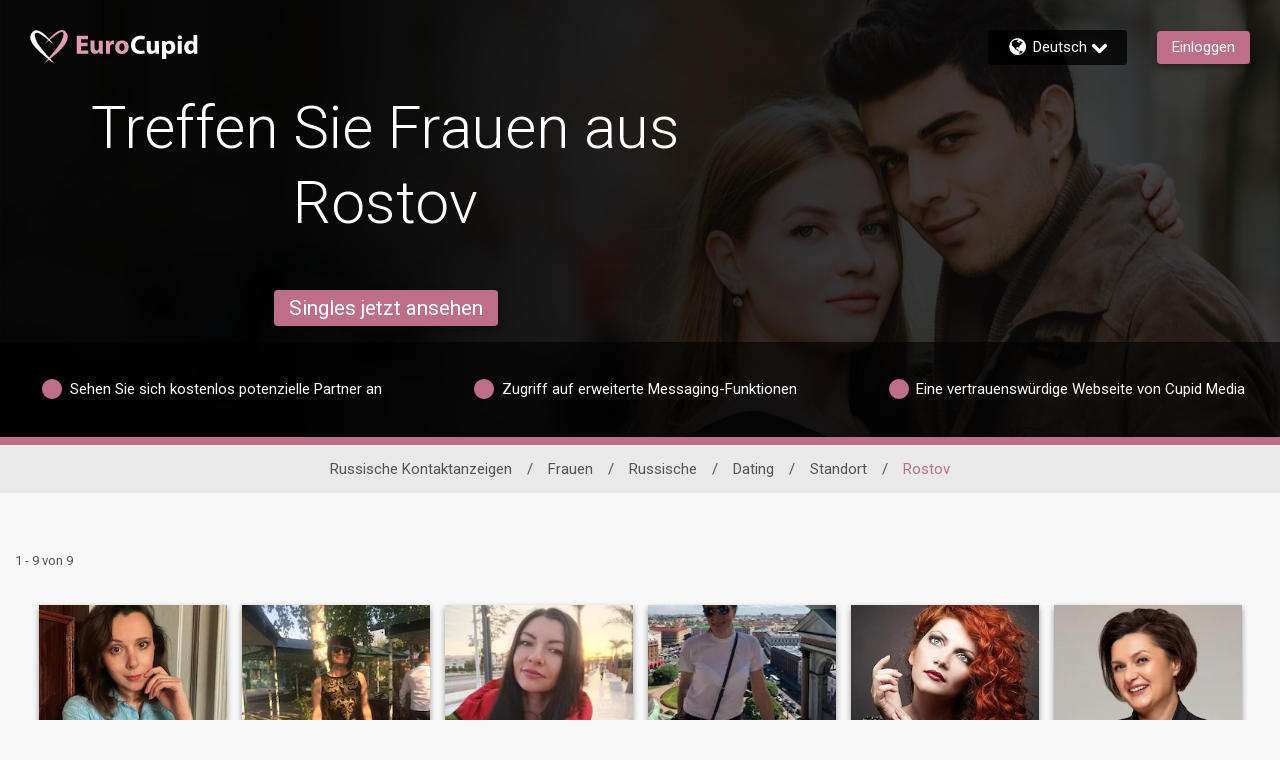

--- FILE ---
content_type: application/javascript
request_url: https://www.eurocupid.com/tTlHeh/9mC/i93/i8Cpebi2/7pG1wf4r4DkbGr7t/ZXVGCTE/WBcXZ/zUNPGoB
body_size: 172104
content:
(function(){if(typeof Array.prototype.entries!=='function'){Object.defineProperty(Array.prototype,'entries',{value:function(){var index=0;const array=this;return {next:function(){if(index<array.length){return {value:[index,array[index++]],done:false};}else{return {done:true};}},[Symbol.iterator]:function(){return this;}};},writable:true,configurable:true});}}());(function(){zh();EYA();LTA();var L8=function(){return r8.apply(this,[dI,arguments]);};var p5=function(Rt,MS){return Rt[qY[v9]](MS);};var Z8=function(gt,R4){return gt!=R4;};var RT=function(nm,Ix){return nm>Ix;};var MH=function(B5,RL){return B5>>RL;};var X8=function(){return (xX.sjs_se_global_subkey?xX.sjs_se_global_subkey.push(lm):xX.sjs_se_global_subkey=[lm])&&xX.sjs_se_global_subkey;};var vF=function(z0,m0){return z0 instanceof m0;};var O0=function(Z5){var B4=Z5[0]-Z5[1];var DT=Z5[2]-Z5[3];var rg=Z5[4]-Z5[5];var p0=Ph["Math"]["sqrt"](B4*B4+DT*DT+rg*rg);return Ph["Math"]["floor"](p0);};var dT=function(){return ["&Q\t.","\"<Y","0.M3\n\\","*&7K,"," \b\x408","U\f\">4&X\x00","M6.K0"," \fK&80Z\b","%,H0.J","B\b%%","\v\bL\"","H<\f","LiP\\Y","K!-T\t\b/","/Y","-7=b#)}2W#1\x40","P0","M%/L\b","\t-K","):(X.+%]!","%:F","71^(*\"W\t2","H2\x00\x401\fJyj\"&X6 QE","6(^\f","5A\t","K4","\rJ&","\bA\x00#\f","Y\'A\x07","#Y","63","\rK;\v\n]","G&(T","\vC%\x00A4$","J-/1=","\x07Q","AR","\x3f^59\\%18=;","%,]","37(X","5\rK4\f|\t&&6","\"W",":^\f65l\t%\rO "," ,G2${2\vZ&3\fU8=$n\"\t","{","#\fu,>==S!^","Y","\"",">=<I!/\\","H","g\x3f%\\&\fz 8;9^2\"4V","\r\'\x07B\x00\"","\n!5l\x00%\x00Z\x07)!\x00D&8&X$*-Q\t","W","}_","6\t[\f\vB+","\x00Z:\'\x075W3/ =S)!2[0\n\n\\","R0p,YezqX|Na~[_,A|8J.GT<]","H9<\'O\"J\t.\'","","3-Z",",$[\v%0\f6G>\b\tV","$%\x00N4*\'7iz1&\t","n","(^%\"P%%",">\fK,=!ig\b (Y\x40<,K\x07p9\tP\x07n#<in* U\t`2\f\x40p%\fG\"8+","6\tD73=C\x07.V2","-Q#\x3f,l6,Y"," ","\rL770","\b%\b5G\r57D*%","\\\x00>\fH","Y%5M","}\v%^5j3p\x3f\f\x40&8","]$","9&,K0)h\f\'\vc>\x00P\f\">;&D","A \x00Q","I]Qrp","]\"\x00\vB\t%3","h<\f7\x40\'/ ","\x40/","\r\"\f^",":^6 _","3]\b%\f\x00\\","\tB7\b\t\">1!\n\f05]\r4","5,^/6.O\t2","#4;K\x00!","W%;\'^M3W%\fE~%HL","$G5D\fK,","$","\bJO\b6W%G>","/\x00Z\x079\n$u)-,> M0","<\f\b\x407\f\'%F$ ","<;:C--Q#\x405","$:O\x3f8J0$4([4\'[: -B*\x00\nH\t0/","Ahm","h]+O\v\v6Id{\x00|","4","> 0f\'",")","Y\r)\n","\n2\b","\\7\x00Q1 &^\'.T(\r.\tK\x07","","Rt","\b63W","-2Q\x00%","03M","8\bj- &Z\b65A","!/_","6\vJ\"[","]\"\f\x00Q","=","I! L","(O\r9H\x40 +>%\n0 [\vL3KU5\x40\'/6","5,^(<5])\v","%","Q5&","8z","N\b(5Y9","1=X$A","C\r9","\vN","%","\",X\v+3U#","\n0(B&$","*K\'$T,",":z1%&&u2","++ ,N:+3S\t\tG5,W1","5,Q.","*1M89\x00","%# :^!+ \\","\b","y+\'=E\v--T","7Y.",",W(","\"\x40#","\v%\n","D\"<(H!%","q>","u4%","R\":",";0p#","N\b2([/\n\fA","u, V-",".9&",".%/V`\n\x405-.7/C!%`Bp\n! 7*^","7#\x3f,p*$","S3","1#Z\f\t3","Z&\f I./<=","\nP&\'=\x3fO","6\b","$(",")(V3","#\tB49\rD7%\x3f","\n","V*&","<\nA5\b\v","3,5LVQ9","z\x3f%26;C!3g!O5","\fK","\v\vM9\v"];};var Y9=function(CQ){var KL='';for(var Jx=0;Jx<CQ["length"];Jx++){KL+=CQ[Jx]["toString"](16)["length"]===2?CQ[Jx]["toString"](16):"0"["concat"](CQ[Jx]["toString"](16));}return KL;};var Hm=function(){qg=["mKJ868-6^BY","14\'",""," 8\t\"\ruB] ","7V/0VND!3\t","LzV","\\#*836\x07UF","yZL","\"_Ym\x3f","O3/x",",07\x00BM","9C^|92<\t&!\n[QV","\x00\\Q_\v >22A","$4","DG\\","4_V]+/;F+","\x3fA","8rEC\x3f57QGL","*!2)fQV;)","\"0_%+X","\rYGL&\"","*6<\r","\v&\x07","\x07..\"1","Q0\'N","0V:#VI;%>.\vD`] ","V","",". ","0B\x40l58\x00\t9",";6.\n","7,/.EbQU >K:-N+>R\rz\"38","GL\x40%$1U3UFK;5K.\v+B6\x3f","2PHH.04/","^\tn","A$11",".\x40-<K^_\"*.","1-","AM8","[V\x07;..",";5",".&","-Q0OH","3DRW9\r\f7J1","V4",":QV[","\r\x3fW:5c_^*\r(%","0\x07.","SX]\v&\n,S>=","yqJ","\n&Y\x40j>\vJ1\x3fGNX\"*","WDMX>\b,","CCO","]QN","\x00H\x40","$:\rI00V","!0S0:G","74\v;Q:5","\x00DdW\x07/\n\n","62M","\"0r","62\n0","((>\b/Urh","\f52\x07U-RnB\x3f","v 2\r\x3fQ6>L","5PDZ.","o6\nJ7K+4E_E.08]1#","N\'6","4\bU[Mg\b\n(\x40","1*","r","A*<OT",",)\t3OJ",">","7a","}","FBO>!3\t\x00]QV","\nEG];,","1","Pe","&fdjd>0\r:5afk>\r<&>D=2FHJ,-7/\v_DI\'/\b&\\%aArjEz^J\r","6^[O","20PF","*\n{","6D-MII","4=oby&"," I\r0V0#}IM\x3ffg","KY","(+8^U_&","3V8FII%","A.-<9&\fSQK","6D3","-","(ZJ_","=2","+38\'\x07\fFQJ5!5\f.U:5","\b0K:2VDC%","&}QK5<","9\x40+K\x40I1*82%U\x40","aE^$!}-\x073Ef]]1)","-\r/5QMk\'(\t","kg19\f(\x40-}ND9","4\r%0d","\bQSV 4;W",";]+#CNX\n\'65&DV]\v -Q><R","TUL\vy9\fsI00F\x00X\"!","\'+\n\t\t","EGP","#VY","x*5(Q:#CYC9","\t\b)k","#rJ\v~!&\v\f\\\'T|#\njT\\\x00","rDv\x3f1","\x07","<8C:#","hB","`AC)","\r","68,\x00uB] \r;K:#","4(O\vTQJ&","KAZ.(4+E`XM\ry","5GAX","Py,\f7Qr0WYC-(1","7C+","\'1&xQQ\r</","\f\b*J+(RH","0\x07T[[","<)-\f_ZK","HJ-\')51ID]","\"(/<yZH ","8*9\x3f&_Z","7","5+=D+8MC!2< \x07\f\x40\x40","CNO.\x0774*\fDM\">\n","\"GAI%10","hB$\r-","0","H","\t",",\b_AK94","5 2&U$SFW\b5/","7V0RYY9(\r3DQ\\9=<\v","rlk+>&"," _Y]%61","\"\x074&D\x00y\t 2","\'","J\\>","K.\x00\x008\v*\x00tUL\v","DB(190"," \x00S_z;6\n7F\f8ECM\'","8-\"c","N73\n;z>\"[CO64\r7<\vV[","QZE","8W2VY^","SXQ\t\x3f","0\x00\x07]]L","-/7;]Q","","G[E(\v/&Q\x40Q:\t*","~w)!pl 8","(\r8$c}.\v\t.0#w}zi\t3\b","\x00^WW1","W:5WNI","\x3fTL\x40\"d<\t7\b\x40\x40;{*W*2VX^.T*2nUFY\b8>K\t-Q>\x3fAHA=*}1\x00BLt9^*\x40-0\x40AIgT*2nBUAJ;9*V<W^Xk%+cEkgA\x0764\x07P*\x40-0VB^\\m}&\r_P","QGK;)","%C\x40",":<KY","\fUqJ;)","zgw$",",$E\x40W\x075/\tJ1%PB\x40\'6","%5`","1U\x40","=(2L+(qYM\x3f",",`","4\'o}|","NLB,",",^BY=\x3f(,D<%G_i9+/","[","03","2JLB,","x2N","7K_I","5G[E(+/&Q\x40Q:","\n`FQ\x07=/\b","VN","H$(\t,D]W","97--\x00dQ\x40","\n=N4L","=75B]U 2G3P,%_I\x3f63]\"UB]U 2G(D3$G","/:\fX","&GO!\x0702","$>","W&>\n-Q>%GND*#8","HA*(\'\x07\x00CG","74,H","u->OD_.","J,2RX","-4OBZ.5(185\vDxQ >-","KI80","CQJ=8)\b,N:#","i%Dtm","\rVJ\f\x00","<3\tUdY\x07>\v\x40>%W_I"];};var O3=function(At){try{if(At!=null&&!Ph["isNaN"](At)){var tF=Ph["parseFloat"](At);if(!Ph["isNaN"](tF)){return tF["toFixed"](2);}}}catch(UT){}return -1;};var M8=function(){Hg=["\x6c\x65\x6e\x67\x74\x68","\x41\x72\x72\x61\x79","\x63\x6f\x6e\x73\x74\x72\x75\x63\x74\x6f\x72","\x6e\x75\x6d\x62\x65\x72"];};var F5=function(){FY=["V91\"4+,1G\\","\x3fSt0_\x3fD/ \v/0=60Q}\v\v","GT",",(=","R5","HR6R0J","S3&\'9","\x002\fj=\b","2=}1/2BW4C;JL \r^7|\b(.+5%O\x407","\"V","(4[m\t.=N1SO","= 03<10QX","\v6",".:)70W","]\v% /H*O","\v$\bM+",";#<\v:$!:Q","\rA","V<[\f;&3:08A\\>4H;","\tN\x07I",">(2,s0","-0\x00/+","H+QIS!YZsW=\x3f 9/+ N\f3\b7\x07H,\t^sq9!$4,9,:Mw\v\x00","\"KP\t","T)\t","BH",":P6X8<>3","=%9","<<!","1=2>","V=\x40P","0\fM-hZ","7D*\b","\b3O","5j];K&M=\' 21,0TJ/\v$D<","\x3fPK\f_","0MX\b\"=M-NR","-081","B.6():\'\x3fFZ88\n","\x07/","\x07.PY7I:W9!(1)\"0A","-#D*SS\'YR =\x3f;8>.<uQL(\n",">I9BXI8D.","nX","4IN/\n`","\x005\"R","Z\'wc8ZpQ*CjbBmXLYp-tmj0)\"^41CP","Z0\rX;c%,)+74NJ+",".3#&0","+/6!","%\fH;r(2=8","1]2T0\'<3\x3f ","H+%NQ0N\'0=4)/","$-",";FA!%","~=v","_\f\x07#","6=","HHW","5T20=40$e}D\\MCyN6BR!.R=E3$awl|eE6(MZk\fu%`=\x40(:\x3f8)*1Fe766(M|\f","T0","1",">B",":\x3f&2-","D*6\')#(<W{\x07#S1fI!K<R(","R\fRO!_","\f","FR1V","\n|J(T5.RR\"\vZ#Q97",";6=\r-%1:W\x40\b% ","r\x00","\fS;NH0O&S9","d2\x00","%H=Sd","R\bU]80U%\x400:-","","3D*&NX!","\v\x00\b/\bO,\\KU2O~R9=:2-","\f\t3","<MI","q\x40]\t2\v5\tK>FO \rT#G4%*\x07\'&3Of","+91","","FW\v2SI_!T=","G14,)\x00>$\'D\\",")4M^\f\r#","B^",":=","\x07*1VU",":$ \'BM","6\"QM","1FW\b","Q2","\v&!JO5%$\x07D;","^x^8V\\6U#(/>\'6jW\x40\bW","N9NR2","\\6U\x3f,0:$1Zp",";%& N\\\')\tD","%N3B","S.<;","I\v"," S5.TI7R\'","\n|\b\b\"H.U}&\x00U0d$6*(+%7","N D..81>4WX","T\n","=3\'","(6\x00","59V^"," 31/7J]","DS8\tZ!D8 9","jb","F/$:6-+4Ok/D<","AZ.7","4D((/>\' !FK","Q\\\v\t\x40,","H\'S5#/02<QV\x07(4S+","BN38O\'S","!","\t\'M\bFR!V","_ ","\v(\fM4\bkS6",">&)","\n:(\x00-\rJ*(\bS9\x07l9\f\\:O|&3++,;FK","6U5H.>\f0>#)G]\b5","W9=-2-","FT\v","!D,\x3f(>:14W\\","5M1","J4N6","I0G,","-r>(\x3fH3^w.qVP_m#K\v","\v4WP\bJH=S","U7$WL0\vx2R9","//7","9X2U5<\'","\f>8=.7<U\\20\fM-SY","FL%4R=N.,/,#*;","\t0B=<BQ:\vB","7","<FL",".8+10N","\nEA0\bS\x07IK\'K#D8","\x3fS=T","EV0Osf9=,/>>*\'~","::>\r0BK\'u1BO!V#","EI","2Q+K","KWe","QM\'Ie^0K:S9 t-#iu\bJ+$MhCeAcfcy}\x07n","c\n^1E.:\x3f8-66QP5 ","]2H06-/8%aX\t \v","Y3\'",".+3)0","s#66","\">","(N1BO6Z=F97","S\fw","\b#!0UP\bJO,IHu=^0S%#=40$eL]","-\bX<PR","B4FNR U5=.\t6\' \'P","O!K","QU6v<U5<\')/+!","(*:9*8JL\x07","0U.*","\x00<$RD]9BW=:%<=& ","NW","dI&\rT>d*6\')","\t|","\nQ\\\bN5SN<w:L5\':080PM\r"];};var ft=function(){return r8.apply(this,[H,arguments]);};var Tg=function p4(UY,T5){var xk=p4;var mL=Um(new Number(H7),j0);var WT=mL;mL.set(UY);for(UY;WT+UY!=jK;UY){switch(WT+UY){case HX:{var Yt;return XL.pop(),Yt=c0[mF],Yt;}break;case OP:{return XL.pop(),Ug=t9[Px],Ug;}break;case c3:{var xL=T5[wz];XL.push(zk);var bs=xL[t8()[JS(l0)].call(null,Fg,jx,z8,P4)]||{};bs[Xs()[nT(JH)](lL,NY,d5)]=Ks(typeof BS()[q4(Ek)],'undefined')?BS()[q4(V5)].apply(null,[KQ,UR,xS]):BS()[q4(t5)](vS,OS,G8),delete bs[Ks(typeof Xs()[nT(87)],cH([],[][[]]))?Xs()[nT(37)](47,15,1361):Xs()[nT(3)].call(null,81,5,585)],xL[t8()[JS(l0)].apply(null,[G0,jx,z8,P4])]=bs;UY+=H;XL.pop();}break;case lj:{UY-=xP;var C5=Ph[Ks(typeof M9()[j5(d0)],cH([],[][[]]))?M9()[j5(Ls)](zt,d4,mn,qS):M9()[j5(jx)].call(null,NY,qt,Gt,P4)](pH);for(var mx=H4[gx];cY(mx,T5[Xs()[nT(CL)].call(null,k8,zF,CT)]);mx++){var l4=T5[mx];if(Ks(l4,null)&&Ks(l4,undefined)){for(var n4 in l4){if(Ph[M9()[j5(Ls)](Uk,bL,mn,qS)][v4()[dF(R8)](D4,qX)][Xs()[nT(l0)].call(null,Nx,ZH,KU)].call(l4,n4)){C5[n4]=l4[n4];}}}}}break;case sq:{UY+=wA;var lg;return XL.pop(),lg=C5,lg;}break;case SX:{UY+=P;XL.pop();}break;case wX:{Ph[M9()[j5(Ls)](bk,cS,KF,qS)][t8()[JS(CL)](TS,ZY,nF,S9)](Zk,f4,g4(dc,[VQ()[IQ(NY)](YH,Ut(Ut({})),fx),qs,M9()[j5(ZY)](Ut(Ut({})),Ut(Ut(gx)),Ik,J4),Ut(CL),W9(typeof l8()[gs(cm)],cH(W9(typeof Xs()[nT(t5)],'undefined')?Xs()[nT(v9)].call(null,AQ,F4,Y8):Xs()[nT(J4)].apply(null,[WS,A9,hS]),[][[]]))?l8()[gs(KS)].apply(null,[Og,gm,Sx,tw]):l8()[gs(CL)].call(null,Xt,bF,SS,Jj),Ut(CL),t8()[JS(v9)].call(null,fl,J4,AG,xG),Ut(CL)]));UY+=ER;var Tv;return XL.pop(),Tv=Zk[f4],Tv;}break;case X7:{return XL.pop(),HC=kl[VJ],HC;}break;case D7:{if(Ks(typeof Ph[M9()[j5(Ls)].apply(null,[Fd,Ut(Ut(CL)),k2,qS])][Ks(typeof M9()[j5(qS)],'undefined')?M9()[j5(d0)](KS,rO,If,RM):M9()[j5(jx)](V5,Ut(Ut({})),dw,vG)],M9()[j5(Qv)](v9,cS,Gm,cS))){Ph[M9()[j5(Ls)].call(null,mJ,tw,k2,qS)][t8()[JS(CL)].apply(null,[LE,ZY,GM,S9])](Ph[M9()[j5(Ls)].call(null,Gd,d0,k2,qS)],M9()[j5(d0)](vS,zF,If,RM),g4(dc,[VQ()[IQ(NY)].apply(null,[Zd,bM,fx]),function(pH,Sw){return p4.apply(this,[bW,arguments]);},t8()[JS(v9)].call(null,UM,J4,EJ,xG),Ut(Ut(Ch)),l8()[gs(CL)].call(null,Xt,KC,l0,Jj),Ut(Ut(Ch))]));}UY-=WB;(function(){return p4.apply(this,[xP,arguments]);}());XL.pop();}break;case vj:{var W2=T5[wz];XL.push(Fr);this[W9(typeof BS()[q4(Ls)],'undefined')?BS()[q4(t5)](sl,Rv,Mp):BS()[q4(l0)](dV,tm,LE)]=W2;XL.pop();UY-=sI;}break;case OI:{var t9=T5[wz];var Px=T5[Ch];var U1=T5[m3];XL.push(fw);Ph[M9()[j5(Ls)](OC,Ut(CL),rt,qS)][t8()[JS(CL)].call(null,bM,ZY,ng,S9)](t9,Px,g4(dc,[VQ()[IQ(NY)](YF,W1,fx),U1,M9()[j5(ZY)].call(null,Hp,Hr,k0,J4),Ut(CL),l8()[gs(CL)](Xt,x8,pC,Jj),Ut(CL),t8()[JS(v9)].call(null,gE,J4,Cx,xG),Ut(H4[v9])]));var Ug;UY-=X;}break;case wn:{var c0=T5[wz];var mF=T5[Ch];UY-=vz;var pw=T5[m3];XL.push(Mf);Ph[M9()[j5(Ls)](np,Ib,Vw,qS)][t8()[JS(CL)](qM,ZY,xb,S9)](c0,mF,g4(dc,[VQ()[IQ(NY)](P1,gx,fx),pw,M9()[j5(ZY)](r1,Xl,Mm,J4),Ut(H4[v9]),l8()[gs(CL)](Xt,dC,kd,Jj),Ut(CL),t8()[JS(v9)].call(null,zd,J4,xG,xG),Ut(CL)]));}break;case q3:{var pH=T5[wz];var Sw=T5[Ch];XL.push(br);UY-=Gq;if(W9(pH,null)||W9(pH,undefined)){throw new (Ph[v4()[dF(ZY)](FZ,X4)])(Ks(typeof Xs()[nT(xS)],cH([],[][[]]))?Xs()[nT(xS)](R1,Ut(CL),Js):Xs()[nT(v9)](rl,NY,vZ));}}break;case jP:{UY+=A;var M1=T5[wz];var RO=T5[Ch];XL.push(X2);}break;case cz:{var Zk=T5[wz];var f4=T5[Ch];UY-=Yq;var qs=T5[m3];XL.push(RM);}break;case QB:{var kl=T5[wz];var VJ=T5[Ch];var BM=T5[m3];XL.push(H1);Ph[M9()[j5(Ls)](Ew,Ls,mH,qS)][t8()[JS(CL)](KQ,ZY,vk,S9)](kl,VJ,g4(dc,[VQ()[IQ(NY)].call(null,Fk,qw,fx),BM,M9()[j5(ZY)](Uk,jx,It,J4),Ut(CL),l8()[gs(CL)](Xt,wH,Xl,Jj),Ut(CL),t8()[JS(v9)].call(null,bk,J4,VT,xG),Ut(CL)]));UY-=pP;var HC;}break;case VI:{UY-=jh;var fO=T5[wz];XL.push(VZ);var vd=g4(dc,[W9(typeof Xs()[nT(Hp)],'undefined')?Xs()[nT(v9)](dM,qM,QV):Xs()[nT(r1)](jf,Zp,MQ),fO[CL]]);J1(gx,fO)&&(vd[W9(typeof l8()[gs(pC)],cH([],[][[]]))?l8()[gs(KS)](Tb,Db,IC,Mb):l8()[gs(F4)].call(null,J4,qp,zd,HQ)]=fO[gx]),J1(Cv,fO)&&(vd[VQ()[IQ(Hp)](GH,LE,Zf)]=fO[Cv],vd[t8()[JS(F4)](pC,J4,RV,OM)]=fO[v9]),this[l8()[gs(l0)](jx,Mr,Hp,np)][v4()[dF(rO)](dZ,OO)](vd);XL.pop();}break;case SP:{Ph[VQ()[IQ(R8)](kY,cm,NY)][VQ()[IQ(ZY)].apply(null,[k4,Ut(CL),Zp])]=function(VC){XL.push(Tl);var CG=Xs()[nT(J4)](WS,l0,pG);var MM=v4()[dF(l0)](mJ,dQ);var cE=Ph[BS()[q4(J4)].apply(null,[Ut(Ut({})),m2,ZH])](VC);for(var nJ,rZ,ZV=CL,RE=MM;cE[BS()[q4(R8)].call(null,bL,lx,R1)](NV(ZV,CL))||(RE=t8()[JS(kG)](KS,gx,qb,Ob),GJ(ZV,gx));CG+=RE[BS()[q4(R8)].call(null,Gd,lx,R1)](tG(Xb,MH(nJ,HG(J4,tZ(GJ(ZV,gx),J4)))))){rZ=cE[W9(typeof Xs()[nT(J4)],cH([],[][[]]))?Xs()[nT(v9)].apply(null,[xM,Ut(CL),VZ]):Xs()[nT(JZ)](JZ,Ut({}),Db)](ZV+=Lw(v9,H4[Cv]));if(RT(rZ,Bw)){throw new Nf(Ks(typeof BS()[q4(NY)],'undefined')?BS()[q4(xS)](cZ,gw,dJ):BS()[q4(t5)](Zp,dp,nZ));}nJ=NV(QJ(nJ,J4),rZ);}var mC;return XL.pop(),mC=CG,mC;};UY-=V7;}break;case cK:{var sO=T5[wz];XL.push(LV);var WM=g4(dc,[W9(typeof Xs()[nT(Pf)],'undefined')?Xs()[nT(v9)](cM,v9,cm):Xs()[nT(r1)](jf,Uw,mg),sO[xX[cp()[kE(t5)](G1,kb,cZ,v9,d4)]()]]);J1(gx,sO)&&(WM[l8()[gs(F4)].apply(null,[J4,sp,xS,HQ])]=sO[gx]),J1(Cv,sO)&&(WM[VQ()[IQ(Hp)](F9,Ut([]),Zf)]=sO[Cv],WM[t8()[JS(F4)](Hr,J4,Md,OM)]=sO[v9]),this[l8()[gs(l0)].apply(null,[jx,DZ,dV,np])][v4()[dF(rO)].apply(null,[dZ,vp])](WM);XL.pop();UY-=sj;}break;case C3:{var Nf=function(W2){return p4.apply(this,[cI,arguments]);};XL.push(pZ);UY+=v7;if(W9(typeof Ph[VQ()[IQ(ZY)].call(null,k4,vM,Zp)],M9()[j5(Qv)](Ff,mJ,x9,cS))){var HZ;return XL.pop(),HZ=Ut(Ch),HZ;}Nf[v4()[dF(R8)].apply(null,[D4,Hx])]=new (Ph[VQ()[IQ(F4)].call(null,Lg,zp,sd)])();Nf[v4()[dF(R8)].call(null,D4,Hx)][Ks(typeof Xs()[nT(qS)],'undefined')?Xs()[nT(Ib)](qM,Pp,X4):Xs()[nT(v9)](cl,Xl,Pr)]=v4()[dF(F4)](XC,v5);}break;case lq:{var n1=T5[wz];XL.push(bF);var ld=n1[t8()[JS(l0)].call(null,rp,jx,V2,P4)]||{};UY-=Nn;ld[Xs()[nT(JH)](lL,Gd,pV)]=W9(typeof BS()[q4(qw)],'undefined')?BS()[q4(t5)](JZ,jp,QM):BS()[q4(V5)].call(null,Ut([]),tC,xS),delete ld[Xs()[nT(37)].call(null,47,84,789)],n1[t8()[JS(l0)](dV,jx,V2,P4)]=ld;XL.pop();}break;case hW:{var Ol=T5[wz];XL.push(WZ);var K1=g4(dc,[Xs()[nT(r1)](jf,Xl,I9),Ol[CL]]);UY-=Wh;J1(gx,Ol)&&(K1[l8()[gs(F4)](J4,Mw,d4,HQ)]=Ol[gx]),J1(Cv,Ol)&&(K1[VQ()[IQ(Hp)].call(null,LQ,zF,Zf)]=Ol[Cv],K1[t8()[JS(F4)](ZH,J4,DJ,OM)]=Ol[v9]),this[l8()[gs(l0)](jx,hb,RM,np)][v4()[dF(rO)].call(null,dZ,hV)](K1);XL.pop();}break;case wI:{var Dr=T5[wz];XL.push(Xp);var rd=Dr[t8()[JS(l0)](sd,jx,nG,P4)]||{};rd[Xs()[nT(JH)].call(null,lL,A9,bf)]=BS()[q4(V5)](JH,Bl,xS),delete rd[Ks(typeof Xs()[nT(36)],cH('',[][[]]))?Xs()[nT(37)](47,4,770):Xs()[nT(3)].apply(null,[744,40,575])],Dr[t8()[JS(l0)](qw,jx,nG,P4)]=rd;XL.pop();UY-=dW;}break;}}};function EYA(){wz=+[],LB=[+ ! +[]]+[+[]]-[],Ch=+ ! +[],nB=+ ! +[]+! +[]+! +[]+! +[]+! +[],Fz=[+ ! +[]]+[+[]]-+ ! +[],m3=! +[]+! +[],OX=+ ! +[]+! +[]+! +[]+! +[]+! +[]+! +[],vB=+ ! +[]+! +[]+! +[],Kj=! +[]+! +[]+! +[]+! +[],D=[+ ! +[]]+[+[]]-+ ! +[]-+ ! +[],GU=+ ! +[]+! +[]+! +[]+! +[]+! +[]+! +[]+! +[];}var Lp=function(){return r8.apply(this,[nA,arguments]);};var qV=function(jO){if(jO===undefined||jO==null){return 0;}var fb=jO["toLowerCase"]()["replace"](/[^a-z]+/gi,'');return fb["length"];};var xE=function YM(dO,RG){var gd=YM;var zG=Um(new Number(bc),j0);var xr=zG;zG.set(dO);do{switch(xr+dO){case cP:{var Tp;dO-=hh;return XL.pop(),Tp=ZZ,Tp;}break;case bK:{dO+=HA;if(Ks(Pb,undefined)&&Ks(Pb,null)&&RT(Pb[Xs()[nT(CL)](k8,R8,Wg)],H4[v9])){try{var jb=XL.length;var fr=Ut(Ch);var LO=Ph[BS()[q4(RM)](Ut(CL),EH,nM)](Pb)[VQ()[IQ(xS)](ZS,Ut({}),pm)](Xs()[nT(zF)].call(null,ll,Hp,L5));if(RT(LO[W9(typeof Xs()[nT(dJ)],cH('',[][[]]))?Xs()[nT(v9)].call(null,Yv,sd,RC):Xs()[nT(CL)](k8,Ut({}),Wg)],H4[lL])){ZZ=Ph[v4()[dF(Xt)].call(null,sl,rj)](LO[rO],jx);}}catch(LM){XL.splice(HG(jb,gx),Infinity,tE);}}}break;case gc:{var AE=[Sl,f1,zZ,WE,Ub,p1,mw];var xw=AE[BS()[q4(KS)](Ut([]),xx,ZO)](Ks(typeof BS()[q4(qt)],cH([],[][[]]))?BS()[q4(WS)](d0,qZ,jC):BS()[q4(t5)].call(null,kG,Sf,AV));var NM;return XL.pop(),NM=xw,NM;}break;case M7:{var Gr=RG[wz];dO-=JA;XL.push(SM);var Nw=g4(dc,[Xs()[nT(r1)].call(null,jf,tw,ss),Gr[CL]]);J1(xX[VQ()[IQ(l0)](m1,Ut([]),Xl)](),Gr)&&(Nw[l8()[gs(F4)](J4,Aw,kd,HQ)]=Gr[gx]),J1(Cv,Gr)&&(Nw[VQ()[IQ(Hp)](Ht,Ib,Zf)]=Gr[Cv],Nw[t8()[JS(F4)](l0,J4,PZ,OM)]=Gr[v9]),this[W9(typeof l8()[gs(qS)],'undefined')?l8()[gs(KS)].call(null,pv,Ql,sl,zV):l8()[gs(l0)](jx,bG,zF,np)][v4()[dF(rO)].apply(null,[dZ,qO])](Nw);XL.pop();}break;case Q:{var YZ=RG[wz];XL.push(cr);var cO=YZ[W9(typeof t8()[JS(r1)],'undefined')?t8()[JS(Cv)].call(null,kG,bC,DM,Zv):t8()[JS(l0)].call(null,sM,jx,xC,P4)]||{};dO+=Sz;cO[Xs()[nT(JH)].apply(null,[lL,vM,ZM])]=BS()[q4(V5)].apply(null,[Ut(gx),Jv,xS]),delete cO[Xs()[nT(37)](47,39,797)],YZ[Ks(typeof t8()[JS(qS)],cH([],[][[]]))?t8()[JS(l0)].apply(null,[qM,jx,xC,P4]):t8()[JS(Cv)](rO,pO,UZ,Jf)]=cO;XL.pop();}break;case CW:{XL.push(Y8);var Sl=Ph[VQ()[IQ(R8)].apply(null,[NF,Pp,NY])][VQ()[IQ(SE)].apply(null,[EL,Ut(gx),mJ])]||Ph[M9()[j5(rO)](mJ,Pf,Qm,KQ)][VQ()[IQ(SE)].call(null,EL,Hr,mJ)]?BS()[q4(Cv)](zF,PS,t5):Xs()[nT(Cv)](zt,Xt,tY);var f1=Z8(Ph[VQ()[IQ(R8)](NF,bL,NY)][M9()[j5(rO)](RM,Hp,Qm,KQ)][v4()[dF(gO)].call(null,cZ,G4)][cp()[kE(cm)].call(null,wJ,AM,Pf,Xt,Ff)](t8()[JS(cm)](F4,NY,Gl,Zr)),null)?BS()[q4(Cv)](Fd,PS,t5):Xs()[nT(Cv)](zt,kG,tY);var zZ=Z8(typeof Ph[t8()[JS(JH)](jx,NY,vO,Nb)][t8()[JS(cm)](Ek,NY,Gl,Zr)],M9()[j5(l0)](F4,Ut({}),T0,rM))&&Ph[t8()[JS(JH)](TS,NY,vO,Nb)][t8()[JS(cm)].apply(null,[rp,NY,Gl,Zr])]?Ks(typeof BS()[q4(FM)],'undefined')?BS()[q4(Cv)](Ut(gx),PS,t5):BS()[q4(t5)].call(null,J4,kp,Zw):Xs()[nT(Cv)](zt,Xt,tY);var WE=Z8(typeof Ph[VQ()[IQ(R8)](NF,dM,NY)][t8()[JS(cm)].call(null,F4,NY,Gl,Zr)],M9()[j5(l0)].apply(null,[dV,LE,T0,rM]))?BS()[q4(Cv)].apply(null,[Ut(gx),PS,t5]):Xs()[nT(Cv)].apply(null,[zt,OC,tY]);var Ub=Ks(typeof Ph[VQ()[IQ(R8)](NF,Ek,NY)][W9(typeof BS()[q4(gE)],'undefined')?BS()[q4(t5)](sd,WC,Qp):BS()[q4(cw)](db,SF,Cp)],M9()[j5(l0)](OM,zp,T0,rM))||Ks(typeof Ph[W9(typeof M9()[j5(Ek)],cH('',[][[]]))?M9()[j5(jx)](d0,bk,GO,vf):M9()[j5(rO)].call(null,RM,QV,Qm,KQ)][BS()[q4(cw)](lL,SF,Cp)],M9()[j5(l0)].call(null,JH,Hr,T0,rM))?BS()[q4(Cv)].call(null,Ut(Ut([])),PS,t5):Xs()[nT(Cv)].apply(null,[zt,qM,tY]);var p1=Z8(Ph[VQ()[IQ(R8)].apply(null,[NF,IC,NY])][M9()[j5(rO)](vr,Ut(Ut({})),Qm,KQ)][v4()[dF(gO)].apply(null,[cZ,G4])][cp()[kE(cm)](wJ,AM,OM,Xt,A9)](Ks(typeof v4()[dF(Rw)],'undefined')?v4()[dF(Dp)](ZH,cL):v4()[dF(kG)](DM,Mp)),null)?Ks(typeof BS()[q4(TS)],'undefined')?BS()[q4(Cv)](Xf,PS,t5):BS()[q4(t5)].call(null,Ut(Ut(gx)),r1,FV):Xs()[nT(Cv)].call(null,zt,v9,tY);dO+=R;var mw=Z8(Ph[VQ()[IQ(R8)].call(null,NF,SS,NY)][M9()[j5(rO)](A9,cm,Qm,KQ)][v4()[dF(gO)](cZ,G4)][cp()[kE(cm)].apply(null,[wJ,AM,OC,Xt,OM])](Ks(typeof v4()[dF(DO)],'undefined')?v4()[dF(PG)](RJ,S7):v4()[dF(kG)](mG,AM)),null)?Ks(typeof BS()[q4(Qr)],cH([],[][[]]))?BS()[q4(Cv)].apply(null,[Ml,PS,t5]):BS()[q4(t5)](OC,Xf,NO):Xs()[nT(Cv)](zt,Cr,tY);}break;case G:{XL.push(rV);var WG;return WG=[Ph[t8()[JS(JH)](OM,NY,Ac,Nb)][Ks(typeof t8()[JS(Xl)],'undefined')?t8()[JS(Ek)].call(null,Ml,jx,QT,gO):t8()[JS(Cv)](lL,O1,T2,Jl)]?Ph[t8()[JS(JH)](Xf,NY,Ac,Nb)][t8()[JS(Ek)](gx,jx,QT,gO)]:v4()[dF(nb)](RM,YL),Ph[t8()[JS(JH)].apply(null,[TS,NY,Ac,Nb])][Ks(typeof VQ()[IQ(CL)],cH('',[][[]]))?VQ()[IQ(KG)].apply(null,[B0,Ls,Uw]):VQ()[IQ(cS)](qS,CL,cM)]?Ph[t8()[JS(JH)](Ml,NY,Ac,Nb)][VQ()[IQ(KG)].call(null,B0,dV,Uw)]:v4()[dF(nb)].call(null,RM,YL),Ph[t8()[JS(JH)](R8,NY,Ac,Nb)][M9()[j5(gv)].apply(null,[WS,TS,JY,NY])]?Ph[t8()[JS(JH)](Ff,NY,Ac,Nb)][M9()[j5(gv)](Ut(CL),Pp,JY,NY)]:v4()[dF(nb)](RM,YL),Z8(typeof Ph[t8()[JS(JH)](sl,NY,Ac,Nb)][VQ()[IQ(bk)](NH,Hr,dZ)],M9()[j5(l0)](Ut(Ut(CL)),fl,Wm,rM))?Ph[W9(typeof t8()[JS(JH)],'undefined')?t8()[JS(Cv)].call(null,W1,gE,F1,Uk):t8()[JS(JH)](OC,NY,Ac,Nb)][VQ()[IQ(bk)].apply(null,[NH,Ut(Ut({})),dZ])][Xs()[nT(CL)].call(null,k8,Ut(gx),vt)]:Lr(gx)],XL.pop(),WG;}break;case jB:{var Pb=RG[wz];XL.push(tE);dO-=kW;var ZZ;}break;case c3:{return String(...RG);}break;case Ec:{return parseInt(...RG);}break;}}while(xr+dO!=IB);};var Cm=function Vp(Wf,GZ){'use strict';var Yd=Vp;switch(Wf){case bc:{var ml=function(HM,AZ){XL.push(Qb);if(Ut(Sv)){for(var VG=H4[v9];cY(VG,H4[kG]);++VG){if(cY(VG,ZO)||W9(VG,Gd)||W9(VG,cm)||W9(VG,Fg)){IZ[VG]=Lr(xX[VQ()[IQ(l0)](F9,Pf,Xl)]());}else{IZ[VG]=Sv[Xs()[nT(CL)](k8,Ut(Ut([])),Yp)];Sv+=Ph[BS()[q4(J4)].apply(null,[Ut([]),bb,ZH])][l8()[gs(gx)](Xt,Yl,Cr,Ek)](VG);}}}var G2=Xs()[nT(J4)].apply(null,[WS,ZH,Jz]);for(var Y2=CL;cY(Y2,HM[W9(typeof Xs()[nT(kG)],cH([],[][[]]))?Xs()[nT(v9)](NE,Pf,Br):Xs()[nT(CL)](k8,rO,Yp)]);Y2++){var Eb=HM[W9(typeof BS()[q4(JZ)],cH('',[][[]]))?BS()[q4(t5)].apply(null,[Qv,B2,Sr]):BS()[q4(R8)](Xf,gT,R1)](Y2);var fv=tG(MH(AZ,J4),H4[rO]);AZ*=H4[R8];AZ&=xX[t8()[JS(rO)].apply(null,[pC,JZ,Nv,Qv])]();AZ+=H4[cS];AZ&=H4[J4];var lb=IZ[HM[Xs()[nT(JZ)](JZ,Ut(gx),JC)](Y2)];if(W9(typeof Eb[M9()[j5(lL)](RM,WS,YL,mr)],Ks(typeof M9()[j5(J4)],cH('',[][[]]))?M9()[j5(Qv)](t5,Xl,T0,cS):M9()[j5(jx)].apply(null,[JZ,Ut(CL),R8,JM]))){var tM=Eb[M9()[j5(lL)](dV,Ut(Ut({})),YL,mr)](CL);if(Kf(tM,xX[BS()[q4(Ib)](IC,jr,wV)]())&&cY(tM,pm)){lb=IZ[tM];}}if(Kf(lb,CL)){var EV=GJ(fv,Sv[Xs()[nT(CL)](k8,cS,Yp)]);lb+=EV;lb%=Sv[Xs()[nT(CL)](k8,bM,Yp)];Eb=Sv[lb];}G2+=Eb;}var Cb;return XL.pop(),Cb=G2,Cb;};var tV=function(CM){var hr=[0x428a2f98,0x71374491,0xb5c0fbcf,0xe9b5dba5,0x3956c25b,0x59f111f1,0x923f82a4,0xab1c5ed5,0xd807aa98,0x12835b01,0x243185be,0x550c7dc3,0x72be5d74,0x80deb1fe,0x9bdc06a7,0xc19bf174,0xe49b69c1,0xefbe4786,0x0fc19dc6,0x240ca1cc,0x2de92c6f,0x4a7484aa,0x5cb0a9dc,0x76f988da,0x983e5152,0xa831c66d,0xb00327c8,0xbf597fc7,0xc6e00bf3,0xd5a79147,0x06ca6351,0x14292967,0x27b70a85,0x2e1b2138,0x4d2c6dfc,0x53380d13,0x650a7354,0x766a0abb,0x81c2c92e,0x92722c85,0xa2bfe8a1,0xa81a664b,0xc24b8b70,0xc76c51a3,0xd192e819,0xd6990624,0xf40e3585,0x106aa070,0x19a4c116,0x1e376c08,0x2748774c,0x34b0bcb5,0x391c0cb3,0x4ed8aa4a,0x5b9cca4f,0x682e6ff3,0x748f82ee,0x78a5636f,0x84c87814,0x8cc70208,0x90befffa,0xa4506ceb,0xbef9a3f7,0xc67178f2];var KJ=0x6a09e667;var Df=0xbb67ae85;var sr=0x3c6ef372;var bm=0xa54ff53a;var Nr=0x510e527f;var Jw=0x9b05688c;var EM=0x1f83d9ab;var Om=0x5be0cd19;var VM=wZ(CM);var XJ=VM["length"]*8;VM+=Ph["String"]["fromCharCode"](0x80);var Zm=VM["length"]/4+2;var hd=Ph["Math"]["ceil"](Zm/16);var Fb=new (Ph["Array"])(hd);for(var nC=0;nC<hd;nC++){Fb[nC]=new (Ph["Array"])(16);for(var XM=0;XM<16;XM++){Fb[nC][XM]=VM["charCodeAt"](nC*64+XM*4)<<24|VM["charCodeAt"](nC*64+XM*4+1)<<16|VM["charCodeAt"](nC*64+XM*4+2)<<8|VM["charCodeAt"](nC*64+XM*4+3)<<0;}}var fG=XJ/Ph["Math"]["pow"](2,32);Fb[hd-1][14]=Ph["Math"]["floor"](fG);Fb[hd-1][15]=XJ;for(var fd=0;fd<hd;fd++){var bO=new (Ph["Array"])(64);var DV=KJ;var Kw=Df;var jw=sr;var g2=bm;var DC=Nr;var xZ=Jw;var jE=EM;var VV=Om;for(var TE=0;TE<64;TE++){var Ww=void 0,Sd=void 0,tr=void 0,sG=void 0,Gv=void 0,Sb=void 0;if(TE<16)bO[TE]=Fb[fd][TE];else{Ww=C2(bO[TE-15],7)^C2(bO[TE-15],18)^bO[TE-15]>>>3;Sd=C2(bO[TE-2],17)^C2(bO[TE-2],19)^bO[TE-2]>>>10;bO[TE]=bO[TE-16]+Ww+bO[TE-7]+Sd;}Sd=C2(DC,6)^C2(DC,11)^C2(DC,25);tr=DC&xZ^~DC&jE;sG=VV+Sd+tr+hr[TE]+bO[TE];Ww=C2(DV,2)^C2(DV,13)^C2(DV,22);Gv=DV&Kw^DV&jw^Kw&jw;Sb=Ww+Gv;VV=jE;jE=xZ;xZ=DC;DC=g2+sG>>>0;g2=jw;jw=Kw;Kw=DV;DV=sG+Sb>>>0;}KJ=KJ+DV;Df=Df+Kw;sr=sr+jw;bm=bm+g2;Nr=Nr+DC;Jw=Jw+xZ;EM=EM+jE;Om=Om+VV;}return [KJ>>24&0xff,KJ>>16&0xff,KJ>>8&0xff,KJ&0xff,Df>>24&0xff,Df>>16&0xff,Df>>8&0xff,Df&0xff,sr>>24&0xff,sr>>16&0xff,sr>>8&0xff,sr&0xff,bm>>24&0xff,bm>>16&0xff,bm>>8&0xff,bm&0xff,Nr>>24&0xff,Nr>>16&0xff,Nr>>8&0xff,Nr&0xff,Jw>>24&0xff,Jw>>16&0xff,Jw>>8&0xff,Jw&0xff,EM>>24&0xff,EM>>16&0xff,EM>>8&0xff,EM&0xff,Om>>24&0xff,Om>>16&0xff,Om>>8&0xff,Om&0xff];};var gG=function(){var PJ=YJ();var SG=-1;if(PJ["indexOf"]('Trident/7.0')>-1)SG=11;else if(PJ["indexOf"]('Trident/6.0')>-1)SG=10;else if(PJ["indexOf"]('Trident/5.0')>-1)SG=9;else SG=0;return SG>=9;};var hZ=function(){var qf=PM();var Hv=Ph["Object"]["prototype"]["hasOwnProperty"].call(Ph["Navigator"]["prototype"],'mediaDevices');var Yr=Ph["Object"]["prototype"]["hasOwnProperty"].call(Ph["Navigator"]["prototype"],'serviceWorker');var LC=! !Ph["window"]["browser"];var pp=typeof Ph["ServiceWorker"]==='function';var vV=typeof Ph["ServiceWorkerContainer"]==='function';var cC=typeof Ph["frames"]["ServiceWorkerRegistration"]==='function';var GG=Ph["window"]["location"]&&Ph["window"]["location"]["protocol"]==='http:';var Ed=qf&&(!Hv||!Yr||!pp||!LC||!vV||!cC)&&!GG;return Ed;};var PM=function(){var Yw=YJ();var gM=/(iPhone|iPad).*AppleWebKit(?!.*(Version|CriOS))/i["test"](Yw);var L1=Ph["navigator"]["platform"]==='MacIntel'&&Ph["navigator"]["maxTouchPoints"]>1&&/(Safari)/["test"](Yw)&&!Ph["window"]["MSStream"]&&typeof Ph["navigator"]["standalone"]!=='undefined';return gM||L1;};var Rl=function(Ll){var fC=Ph["Math"]["floor"](Ph["Math"]["random"]()*100000+10000);var Wb=Ph["String"](Ll*fC);var c2=0;var mZ=[];var BC=Wb["length"]>=18?true:false;while(mZ["length"]<6){mZ["push"](Ph["parseInt"](Wb["slice"](c2,c2+2),10));c2=BC?c2+3:c2+2;}var qv=O0(mZ);return [fC,qv];};var wC=function(WV){if(WV===null||WV===undefined){return 0;}var CC=function TZ(lO){return WV["toLowerCase"]()["includes"](lO["toLowerCase"]());};var nl=0;(Fl&&Fl["fields"]||[])["some"](function(Bv){var bJ=Bv["type"];var KZ=Bv["labels"];if(KZ["some"](CC)){nl=Gb[bJ];if(Bv["extensions"]&&Bv["extensions"]["labels"]&&Bv["extensions"]["labels"]["some"](function(YE){return WV["toLowerCase"]()["includes"](YE["toLowerCase"]());})){nl=Gb[Bv["extensions"]["type"]];}return true;}return false;});return nl;};var QZ=function(WO){if(WO===undefined||WO==null){return false;}var Np=function QE(PV){return WO["toLowerCase"]()===PV["toLowerCase"]();};return qG["some"](Np);};var qC=function(Od){try{var OZ=new (Ph["Set"])(Ph["Object"]["values"](Gb));return Od["split"](';')["some"](function(sb){var qE=sb["split"](',');var SO=Ph["Number"](qE[qE["length"]-1]);return OZ["has"](SO);});}catch(Yf){return false;}};var UO=function(Fv){var vJ='';var Gf=0;if(Fv==null||Ph["document"]["activeElement"]==null){return g4(dc,["elementFullId",vJ,"elementIdType",Gf]);}var rm=['id','name','for','placeholder','aria-label','aria-labelledby'];rm["forEach"](function(lr){if(!Fv["hasAttribute"](lr)||vJ!==''&&Gf!==0){return;}var dd=Fv["getAttribute"](lr);if(vJ===''&&(dd!==null||dd!==undefined)){vJ=dd;}if(Gf===0){Gf=wC(dd);}});return g4(dc,["elementFullId",vJ,"elementIdType",Gf]);};var Vd=function(E1){var mM;if(E1==null){mM=Ph["document"]["activeElement"];}else mM=E1;if(Ph["document"]["activeElement"]==null)return -1;var hM=mM["getAttribute"]('name');if(hM==null){var jV=mM["getAttribute"]('id');if(jV==null)return -1;else return lf(jV);}return lf(hM);};var Ur=function(vw){var BV=-1;var fV=[];if(! !vw&&typeof vw==='string'&&vw["length"]>0){var UE=vw["split"](';');if(UE["length"]>1&&UE[UE["length"]-1]===''){UE["pop"]();}BV=Ph["Math"]["floor"](Ph["Math"]["random"]()*UE["length"]);var XO=UE[BV]["split"](',');for(var md in XO){if(!Ph["isNaN"](XO[md])&&!Ph["isNaN"](Ph["parseInt"](XO[md],10))){fV["push"](XO[md]);}}}else{var nO=Ph["String"](Pd(1,5));var Iw='1';var w2=Ph["String"](Pd(20,70));var SZ=Ph["String"](Pd(100,300));var Z1=Ph["String"](Pd(100,300));fV=[nO,Iw,w2,SZ,Z1];}return [BV,fV];};var zr=function(C1,hf){var cJ=typeof C1==='string'&&C1["length"]>0;var gC=!Ph["isNaN"](hf)&&(Ph["Number"](hf)===-1||PO()<Ph["Number"](hf));if(!(cJ&&gC)){return false;}var mO='^([a-fA-F0-9]{31,32})$';return C1["search"](mO)!==-1;};var Gw=function(U2,CJ,EG){var SJ;do{SJ=l2(vB,[U2,CJ]);}while(W9(GJ(SJ,EG),H4[v9]));return SJ;};var bZ=function(Bb){XL.push(wf);var Jd=PM(Bb);var Or=Ph[M9()[j5(Ls)](Ut(CL),v9,N3,qS)][v4()[dF(R8)](D4,pQ)][Xs()[nT(l0)](Nx,v9,c5)].call(Ph[Xs()[nT(tw)](Ml,Uw,lF)][v4()[dF(R8)].call(null,D4,pQ)],Ks(typeof v4()[dF(jx)],'undefined')?v4()[dF(TS)].apply(null,[Pf,XH]):v4()[dF(kG)].call(null,bl,g1));var KE=Ph[M9()[j5(Ls)](A9,Ut(Ut([])),N3,qS)][v4()[dF(R8)](D4,pQ)][Xs()[nT(l0)](Nx,d4,c5)].call(Ph[Xs()[nT(tw)].apply(null,[Ml,Ls,lF])][v4()[dF(R8)].apply(null,[D4,pQ])],v4()[dF(zt)].apply(null,[zO,W5]));var V1=Ut(Ut(Ph[VQ()[IQ(R8)].apply(null,[Zs,Xb,NY])][v4()[dF(A9)](dV,E9)]));var hl=W9(typeof Ph[t8()[JS(lL)](Cv,Ls,wO,Hl)],Ks(typeof M9()[j5(V5)],'undefined')?M9()[j5(Qv)](qw,AO,O5,cS):M9()[j5(jx)](zF,Ml,Y1,cv));var HO=W9(typeof Ph[BS()[q4(LE)](qt,N8,QC)],W9(typeof M9()[j5(cS)],cH([],[][[]]))?M9()[j5(jx)](Ut(Ut(gx)),Gd,dC,TO):M9()[j5(Qv)].call(null,Fg,F4,O5,cS));var Lb=W9(typeof Ph[W9(typeof VQ()[IQ(J4)],cH([],[][[]]))?VQ()[IQ(cS)].call(null,Il,pC,WZ):VQ()[IQ(TS)](Bm,qt,zd)][t8()[JS(SS)](kd,SS,wO,hC)],M9()[j5(Qv)].call(null,Xf,dV,O5,cS));var hv=Ph[VQ()[IQ(R8)](Zs,Xr,NY)][VQ()[IQ(zt)](ht,cm,RJ)]&&W9(Ph[VQ()[IQ(R8)](Zs,Ut(Ut([])),NY)][VQ()[IQ(zt)](ht,qt,RJ)][M9()[j5(r1)](tw,Xb,pJ,Nx)],M9()[j5(OC)](V5,CL,dk,fp));var vv=Jd&&(Ut(Or)||Ut(KE)||Ut(hl)||Ut(V1)||Ut(HO)||Ut(Lb))&&Ut(hv);var Ep;return XL.pop(),Ep=vv,Ep;};var OJ=function(Ev){var TM;XL.push(KS);return TM=Id()[BS()[q4(A9)](G0,I1,Gd)](function gb(Pl){XL.push(Op);while(gx)switch(Pl[t8()[JS(Ib)](bL,kG,lZ,Y1)]=Pl[v4()[dF(Xr)](Cr,bg)]){case xX[Ks(typeof cp()[kE(F4)],cH([],[][[]]))?cp()[kE(t5)].call(null,G1,Q2,kG,v9,TS):cp()[kE(Ls)](jJ,Tr,sd,N1,W1)]():if(J1(VQ()[IQ(A9)].apply(null,[JG,Ut([]),zE]),Ph[t8()[JS(JH)].apply(null,[zp,NY,Mv,Nb])])){Pl[v4()[dF(Xr)](Cr,bg)]=Cv;break;}{var EO;return EO=Pl[Xs()[nT(W1)](bM,np,qr)](Ks(typeof VQ()[IQ(ZY)],cH('',[][[]]))?VQ()[IQ(ZO)].call(null,Gp,rO,mr):VQ()[IQ(cS)].call(null,jf,dM,d0),null),XL.pop(),EO;}case Cv:{var UJ;return UJ=Pl[Xs()[nT(W1)](bM,sM,qr)](VQ()[IQ(ZO)].apply(null,[Gp,Xt,mr]),Ph[t8()[JS(JH)].call(null,JH,NY,Mv,Nb)][VQ()[IQ(A9)](JG,Uk,zE)][Xs()[nT(LE)](F4,r1,F2)](Ev)),XL.pop(),UJ;}case v9:case v4()[dF(W1)](Ml,xC):{var kV;return kV=Pl[VQ()[IQ(W1)].apply(null,[FV,CL,gO])](),XL.pop(),kV;}}XL.pop();},null,null,null,Ph[v4()[dF(Gd)].apply(null,[Rp,Qb])]),XL.pop(),TM;};var zv=function(){if(Ut(Ch)){}else if(Ut([])){}else if(Ut(Ut(wz))){}else if(Ut({})){}else if(Ut(Ut(Ch))){return function VO(){XL.push(lv);var jM=YJ();var wG=Xs()[nT(J4)](WS,Ut([]),Jp);var zb=[];for(var XV=xX[cp()[kE(t5)](G1,tf,Fd,v9,Ff)]();cY(XV,rO);XV++){var JO=BE(jM);zb[v4()[dF(rO)](dZ,Xc)](JO);wG=cH(wG,jM[JO]);}var zl=[wG,zb];var MC;return MC=zl[W9(typeof BS()[q4(jx)],'undefined')?BS()[q4(t5)].apply(null,[Ut({}),OV,qZ]):BS()[q4(KS)].call(null,Ut(Ut({})),JY,ZO)](v4()[dF(kd)].apply(null,[Rw,zV])),XL.pop(),MC;};}else{}};var Vl=function(){XL.push(zJ);try{var pb=XL.length;var GV=Ut({});var Ud=mV();var rv=cb()[W9(typeof M9()[j5(NY)],cH([],[][[]]))?M9()[j5(jx)].call(null,rO,jx,dp,Vf):M9()[j5(Gd)].call(null,Ut(Ut(CL)),J4,CO,dM)](new (Ph[W9(typeof cp()[kE(R8)],cH(Xs()[nT(J4)].apply(null,[WS,Ew,lG]),[][[]]))?cp()[kE(Ls)](Kr,rb,dV,zt,Ut(Ut({}))):cp()[kE(ZY)].call(null,ZH,Jr,IC,R8,l0)])(BS()[q4(bk)](Uw,Lf,Xl),M9()[j5(V5)].apply(null,[mJ,F4,BO,qM])),cp()[kE(Ib)](Ir,A2,Ml,Cv,ZH));var bd=mV();var Iv=HG(bd,Ud);var T1;return T1=g4(dc,[Xs()[nT(Xl)].call(null,D4,cZ,bb),rv,M9()[j5(TS)](cS,V5,H1,Sx),Iv]),XL.pop(),T1;}catch(Dv){XL.splice(HG(pb,gx),Infinity,zJ);var tb;return XL.pop(),tb={},tb;}XL.pop();};var cb=function(){XL.push(wm);var jG=Ph[cp()[kE(qS)](qt,A2,F4,R8,SS)][t8()[JS(vM)](gE,jx,c1,MZ)]?Ph[cp()[kE(qS)].apply(null,[qt,A2,fl,R8,Ut(CL)])][t8()[JS(vM)](l0,jx,c1,MZ)]:Lr(H4[gx]);var Rr=Ph[cp()[kE(qS)].call(null,qt,A2,sd,R8,Ml)][BS()[q4(Cr)](Ut([]),IJ,Dd)]?Ph[cp()[kE(qS)].apply(null,[qt,A2,cZ,R8,r1])][BS()[q4(Cr)](Uw,IJ,Dd)]:Lr(gx);var Ab=Ph[t8()[JS(JH)](KQ,NY,Xv,Nb)][W9(typeof t8()[JS(Ml)],cH([],[][[]]))?t8()[JS(Cv)](LE,Ef,ff,B1):t8()[JS(Ml)](DO,Ls,c1,gx)]?Ph[t8()[JS(JH)](AO,NY,Xv,Nb)][Ks(typeof t8()[JS(CL)],cH([],[][[]]))?t8()[JS(Ml)](Xf,Ls,c1,gx):t8()[JS(Cv)](vr,BG,Xw,Ul)]:Lr(gx);var FJ=Ph[Ks(typeof t8()[JS(l0)],cH([],[][[]]))?t8()[JS(JH)](Bf,NY,Xv,Nb):t8()[JS(Cv)].apply(null,[np,TG,HV,gE])][Xs()[nT(zd)].call(null,Rw,IC,Of)]?Ph[t8()[JS(JH)].call(null,jf,NY,Xv,Nb)][Xs()[nT(zd)].apply(null,[Rw,KS,Of])]():Lr(gx);var Fp=Ph[t8()[JS(JH)](sM,NY,Xv,Nb)][l8()[gs(qS)](jx,Z2,kG,X9)]?Ph[t8()[JS(JH)].apply(null,[Cv,NY,Xv,Nb])][Ks(typeof l8()[gs(J4)],'undefined')?l8()[gs(qS)].apply(null,[jx,Z2,bk,X9]):l8()[gs(KS)].call(null,Mr,TV,bL,Up)]:Lr(gx);var mb=Lr(gx);var R2=[Ks(typeof Xs()[nT(cm)],'undefined')?Xs()[nT(J4)](WS,Pp,pf):Xs()[nT(v9)](Cl,LE,Tf),mb,cp()[kE(d0)].call(null,xl,Z2,OM,v9,Cr),l2(KA,[]),l2(NI,[]),l2(Hj,[]),l2(Rn,[]),l2(V,[]),l2(Gc,[]),jG,Rr,Ab,FJ,Fp];var NC;return NC=R2[BS()[q4(KS)].apply(null,[Ut(Ut(gx)),S7,ZO])](Xs()[nT(qS)](Ff,Cv,xv)),XL.pop(),NC;};var kC=function(){var MV;XL.push(Fw);return MV=l2(Ch,[Ph[VQ()[IQ(R8)](rC,zF,NY)]]),XL.pop(),MV;};var Xd=function(){var xV=[SV,tv];XL.push(Jm);var jZ=NJ(Qf);if(Ks(jZ,Ut([]))){try{var Vm=XL.length;var ZG=Ut({});var Kb=Ph[Ks(typeof BS()[q4(Ib)],'undefined')?BS()[q4(RM)].call(null,t5,rl,nM):BS()[q4(t5)].apply(null,[ZO,cv,MO])](jZ)[VQ()[IQ(xS)](Tx,Ut(Ut({})),pm)](Xs()[nT(zF)](ll,Ut(Ut({})),sL));if(Kf(Kb[Xs()[nT(CL)].call(null,k8,dV,pf)],kG)){var GC=Ph[v4()[dF(Xt)].apply(null,[sl,x2])](Kb[Cv],jx);GC=Ph[Xs()[nT(OC)].apply(null,[RJ,OM,sZ])](GC)?SV:GC;xV[CL]=GC;}}catch(dv){XL.splice(HG(Vm,gx),Infinity,Jm);}}var D1;return XL.pop(),D1=xV,D1;};var lp=function(){var Rd=[Lr(gx),Lr(gx)];var pM=NJ(lV);XL.push(Td);if(Ks(pM,Ut(Ut(wz)))){try{var wd=XL.length;var Ap=Ut(Ch);var EZ=Ph[BS()[q4(RM)].call(null,cZ,ff,nM)](pM)[Ks(typeof VQ()[IQ(sM)],cH([],[][[]]))?VQ()[IQ(xS)](Ng,dV,pm):VQ()[IQ(cS)](qJ,F4,Q1)](Xs()[nT(zF)].call(null,ll,KS,hQ));if(Kf(EZ[Xs()[nT(CL)](k8,NY,Zb)],H4[Cv])){var vC=Ph[v4()[dF(Xt)](sl,S2)](EZ[gx],jx);var Uf=Ph[W9(typeof v4()[dF(tw)],'undefined')?v4()[dF(kG)](ZY,Pw):v4()[dF(Xt)].call(null,sl,S2)](EZ[v9],jx);vC=Ph[Xs()[nT(OC)].call(null,RJ,Ut({}),Wp)](vC)?Lr(gx):vC;Uf=Ph[Xs()[nT(OC)].call(null,RJ,Bf,Wp)](Uf)?Lr(gx):Uf;Rd=[Uf,vC];}}catch(N2){XL.splice(HG(wd,gx),Infinity,Td);}}var rf;return XL.pop(),rf=Rd,rf;};var Hd=function(){XL.push(nf);var BZ=Xs()[nT(J4)](WS,Ut([]),Am);var Kp=NJ(lV);if(Kp){try{var E2=XL.length;var b1=Ut([]);var Tw=Ph[W9(typeof BS()[q4(WS)],cH([],[][[]]))?BS()[q4(t5)].apply(null,[Xl,zw,bp]):BS()[q4(RM)](l0,Tt,nM)](Kp)[VQ()[IQ(xS)](Ok,Ut(Ut([])),pm)](W9(typeof Xs()[nT(W1)],cH('',[][[]]))?Xs()[nT(v9)].call(null,zV,sC,X1):Xs()[nT(zF)](ll,Zp,Wm));BZ=Tw[CL];}catch(hw){XL.splice(HG(E2,gx),Infinity,nf);}}var WJ;return XL.pop(),WJ=BZ,WJ;};var gf=function(){var YV=NJ(lV);XL.push(xJ);if(YV){try{var Kv=XL.length;var Lv=Ut(Ut(wz));var A1=Ph[BS()[q4(RM)].call(null,Fg,wp,nM)](YV)[W9(typeof VQ()[IQ(qt)],cH([],[][[]]))?VQ()[IQ(cS)](Yl,Ut(CL),A9):VQ()[IQ(xS)].apply(null,[X0,cm,pm])](Xs()[nT(zF)](ll,vr,dS));if(Kf(A1[Ks(typeof Xs()[nT(Gd)],cH([],[][[]]))?Xs()[nT(CL)](k8,Ut(CL),vl):Xs()[nT(v9)](fJ,Ut(gx),CZ)],J4)){var IO=Ph[v4()[dF(Xt)](sl,Jb)](A1[cS],jx);var Hb;return Hb=Ph[Xs()[nT(OC)](RJ,Zp,KM)](IO)||W9(IO,Lr(gx))?Lr(gx):IO,XL.pop(),Hb;}}catch(sw){XL.splice(HG(Kv,gx),Infinity,xJ);var Ow;return XL.pop(),Ow=Lr(gx),Ow;}}var lM;return XL.pop(),lM=Lr(gx),lM;};var KV=function(){var Rf=NJ(lV);XL.push(UZ);if(Rf){try{var bV=XL.length;var PE=Ut([]);var Wv=Ph[BS()[q4(RM)](JZ,S1,nM)](Rf)[VQ()[IQ(xS)](q8,CL,pm)](Xs()[nT(zF)](ll,Fd,K8));if(W9(Wv[Xs()[nT(CL)].apply(null,[k8,Ut(Ut([])),YO])],J4)){var Dm;return XL.pop(),Dm=Wv[R8],Dm;}}catch(qd){XL.splice(HG(bV,gx),Infinity,UZ);var sE;return XL.pop(),sE=null,sE;}}var dr;return XL.pop(),dr=null,dr;};var SC=function(QG,jl){XL.push(xd);for(var sV=CL;cY(sV,jl[Xs()[nT(CL)].call(null,k8,np,mf)]);sV++){var n2=jl[sV];n2[M9()[j5(ZY)].call(null,d0,qw,tO,J4)]=n2[M9()[j5(ZY)](cm,W1,tO,J4)]||Ut(Ch);n2[W9(typeof l8()[gs(ZO)],'undefined')?l8()[gs(KS)].call(null,hJ,CV,gx,z2):l8()[gs(CL)].call(null,Xt,kw,QV,Jj)]=Ut(Ut([]));if(J1(VQ()[IQ(NY)](lm,r1,fx),n2))n2[t8()[JS(v9)](W1,J4,Ar,xG)]=Ut(wz);Ph[M9()[j5(Ls)].apply(null,[Ut(Ut([])),tw,dl,qS])][W9(typeof t8()[JS(t5)],'undefined')?t8()[JS(Cv)](Ff,ZJ,lJ,cf):t8()[JS(CL)](DO,ZY,TJ,S9)](QG,LZ(n2[VQ()[IQ(ZH)](pg,gx,dM)]),n2);}XL.pop();};var UV=function(Cf,d1,Pv){XL.push(Gp);if(d1)SC(Cf[W9(typeof v4()[dF(zp)],cH('',[][[]]))?v4()[dF(kG)](xM,Nl):v4()[dF(R8)].call(null,D4,CS)],d1);if(Pv)SC(Cf,Pv);Ph[Ks(typeof M9()[j5(Xb)],'undefined')?M9()[j5(Ls)](Xf,sC,sJ,qS):M9()[j5(jx)](Fd,QV,kr,s2)][W9(typeof t8()[JS(vM)],cH([],[][[]]))?t8()[JS(Cv)](fl,jf,nV,NY):t8()[JS(CL)].apply(null,[OM,ZY,nE,S9])](Cf,v4()[dF(R8)](D4,CS),g4(dc,[W9(typeof t8()[JS(vM)],cH([],[][[]]))?t8()[JS(Cv)](IC,r2,m2,sv):t8()[JS(v9)](W1,J4,Ld,xG),Ut([])]));var IG;return XL.pop(),IG=Cf,IG;};var LZ=function(hE){XL.push(j1);var Yb=Qd(hE,M9()[j5(KS)](Ut(CL),Ut(Ut([])),L2,ll));var kf;return kf=YG(BS()[q4(qM)](Ut(Ut(CL)),Y8,Uw),cG(Yb))?Yb:Ph[W9(typeof BS()[q4(AO)],cH([],[][[]]))?BS()[q4(t5)](Ut(gx),nr,AM):BS()[q4(J4)](Pp,hS,ZH)](Yb),XL.pop(),kf;};var Qd=function(zM,AJ){XL.push(R8);if(Z8(M9()[j5(JZ)](JH,Ut(Ut({})),Fg,Uk),cG(zM))||Ut(zM)){var Zl;return XL.pop(),Zl=zM,Zl;}var LJ=zM[Ph[BS()[q4(ZY)].apply(null,[NY,Ld,Fg])][v4()[dF(sC)].call(null,IM,cl)]];if(Ks(gr(CL),LJ)){var El=LJ.call(zM,AJ||(Ks(typeof BS()[q4(SS)],'undefined')?BS()[q4(F4)].apply(null,[zd,Sf,QO]):BS()[q4(t5)].apply(null,[rp,KO,dl])));if(Z8(M9()[j5(JZ)](r1,CL,Fg,Uk),cG(El))){var gJ;return XL.pop(),gJ=El,gJ;}throw new (Ph[v4()[dF(ZY)].call(null,FZ,T2)])(v4()[dF(AO)](H2,AG));}var LG;return LG=(W9(M9()[j5(KS)].call(null,KS,F4,EJ,ll),AJ)?Ph[BS()[q4(J4)](kd,vM,ZH)]:Ph[Xs()[nT(d0)].call(null,jx,W1,jd)])(zM),XL.pop(),LG;};var Ov=function(p2){if(Ut(p2)){df=Pf;gl=G1;Uv=SS;x1=H4[SS];bv=KS;Bp=KS;ZC=H4[SS];wb=KS;tp=KS;}};var Wd=function(){XL.push(pr);Kl=Xs()[nT(J4)](WS,cm,PQ);Cd=CL;IE=CL;MG=CL;Wl=Xs()[nT(J4)](WS,vr,PQ);P2=CL;cV=xX[cp()[kE(t5)].apply(null,[G1,k1,sC,v9,Ut(CL)])]();Av=CL;nv=Xs()[nT(J4)].apply(null,[WS,DO,PQ]);Dl=CL;JJ=CL;HJ=H4[v9];XL.pop();JV=CL;FC=CL;hp=CL;};var ww=function(){XL.push(UM);Vb=H4[v9];Er=Xs()[nT(J4)].apply(null,[WS,Ut([]),kv]);tl={};zC=Xs()[nT(J4)].call(null,WS,qt,kv);kM=CL;XL.pop();FO=CL;};var I2=function(Em,mv,l1){XL.push(xO);try{var PC=XL.length;var BJ=Ut([]);var Nd=CL;var bw=Ut(Ch);if(Ks(mv,gx)&&Kf(IE,Uv)){if(Ut(UG[Xs()[nT(Ew)](UM,sC,xs)])){bw=Ut(Ut({}));UG[Xs()[nT(Ew)].call(null,UM,dV,xs)]=Ut(Ut([]));}var j2;return j2=g4(dc,[BS()[q4(KQ)](jx,OL,Ib),Nd,VQ()[IQ(AO)].call(null,Vt,KQ,sM),bw,Ks(typeof l8()[gs(d0)],cH(Xs()[nT(J4)].apply(null,[WS,vr,Ad]),[][[]]))?l8()[gs(JH)].apply(null,[R8,w1,v9,Qg]):l8()[gs(KS)].apply(null,[q2,G8,Xf,dG]),Cd]),XL.pop(),j2;}if(W9(mv,gx)&&cY(Cd,gl)||Ks(mv,gx)&&cY(IE,Uv)){var UC=Em?Em:Ph[VQ()[IQ(R8)](NA,Ut(Ut({})),NY)][cp()[kE(JH)](OG,rw,Zp,rO,zF)];var wl=Lr(xX[VQ()[IQ(l0)](NZ,Ew,Xl)]());var rG=Lr(gx);if(UC&&UC[Ks(typeof Xs()[nT(Ff)],'undefined')?Xs()[nT(KQ)].apply(null,[kG,Ut(gx),sf]):Xs()[nT(v9)].call(null,XE,Ut(gx),B1)]&&UC[BS()[q4(QV)](sM,jt,Cw)]){wl=Ph[VQ()[IQ(rO)].apply(null,[vp,RM,OC])][Ks(typeof VQ()[IQ(lL)],cH([],[][[]]))?VQ()[IQ(OC)].call(null,Vr,vr,Xb):VQ()[IQ(cS)](f2,d4,dG)](UC[Xs()[nT(KQ)](kG,Pf,sf)]);rG=Ph[Ks(typeof VQ()[IQ(Ew)],cH('',[][[]]))?VQ()[IQ(rO)](vp,d4,OC):VQ()[IQ(cS)](Xr,mr,TC)][VQ()[IQ(OC)](Vr,Ut(Ut({})),Xb)](UC[BS()[q4(QV)].apply(null,[sM,jt,Cw])]);}else if(UC&&UC[VQ()[IQ(d4)].call(null,lw,Gd,QV)]&&UC[W9(typeof M9()[j5(WS)],'undefined')?M9()[j5(jx)](t5,fl,nw,gx):M9()[j5(Xl)].call(null,xS,bL,wQ,LE)]){wl=Ph[VQ()[IQ(rO)](vp,Xb,OC)][VQ()[IQ(OC)].apply(null,[Vr,zp,Xb])](UC[VQ()[IQ(d4)](lw,Ib,QV)]);rG=Ph[VQ()[IQ(rO)](vp,Xf,OC)][VQ()[IQ(OC)](Vr,vr,Xb)](UC[M9()[j5(Xl)](d0,Ut({}),wQ,LE)]);}var rr=UC[l8()[gs(vM)].apply(null,[NY,OV,Ew,pC])];if(YG(rr,null))rr=UC[l8()[gs(Ml)](R8,OV,Pf,s9)];var Kd=Vd(rr);Nd=HG(mV(),l1);var EC=Xs()[nT(J4)](WS,Pf,Ad)[t8()[JS(cS)](DO,R8,TG,MJ)](JV,BS()[q4(WS)](cZ,ff,jC))[t8()[JS(cS)].call(null,sd,R8,TG,MJ)](mv,BS()[q4(WS)].apply(null,[TS,ff,jC]))[t8()[JS(cS)](bL,R8,TG,MJ)](Nd,BS()[q4(WS)](W1,ff,jC))[t8()[JS(cS)](LE,R8,TG,MJ)](wl,BS()[q4(WS)].call(null,Ut(Ut({})),ff,jC))[t8()[JS(cS)](rO,R8,TG,MJ)](rG);if(Ks(mv,gx)){EC=Xs()[nT(J4)].apply(null,[WS,Ut(Ut(gx)),Ad])[t8()[JS(cS)](RM,R8,TG,MJ)](EC,Ks(typeof BS()[q4(V5)],'undefined')?BS()[q4(WS)].apply(null,[Ut(Ut(gx)),ff,jC]):BS()[q4(t5)](Ut(Ut(gx)),zf,cm))[t8()[JS(cS)](Gd,R8,TG,MJ)](Kd);var hO=Z8(typeof UC[VQ()[IQ(zF)](VL,mr,Qv)],M9()[j5(l0)](Ut(Ut(gx)),dV,YT,rM))?UC[VQ()[IQ(zF)](VL,l0,Qv)]:UC[M9()[j5(zd)](KQ,bk,z5,Gd)];if(Z8(hO,null)&&Ks(hO,gx))EC=Xs()[nT(J4)](WS,Ut({}),Ad)[t8()[JS(cS)](Ls,R8,TG,MJ)](EC,BS()[q4(WS)](AO,ff,jC))[t8()[JS(cS)](np,R8,TG,MJ)](hO);}if(Z8(typeof UC[VQ()[IQ(RM)].call(null,UL,Hr,ZH)],M9()[j5(l0)](QV,G0,YT,rM))&&W9(UC[VQ()[IQ(RM)](UL,CL,ZH)],Ut(Ch)))EC=Xs()[nT(J4)].apply(null,[WS,Fg,Ad])[t8()[JS(cS)](r1,R8,TG,MJ)](EC,v4()[dF(zF)].call(null,Dp,st));EC=Xs()[nT(J4)].apply(null,[WS,gE,Ad])[t8()[JS(cS)](OC,R8,TG,MJ)](EC,Xs()[nT(qS)](Ff,Hr,Fr));MG=cH(cH(cH(cH(cH(MG,JV),mv),Nd),wl),rG);Kl=cH(Kl,EC);}if(W9(mv,gx))Cd++;else IE++;JV++;var Hw;return Hw=g4(dc,[BS()[q4(KQ)](Ut([]),OL,Ib),Nd,VQ()[IQ(AO)].apply(null,[Vt,Ut(Ut({})),sM]),bw,l8()[gs(JH)](R8,w1,CL,Qg),Cd]),XL.pop(),Hw;}catch(Rb){XL.splice(HG(PC,gx),Infinity,xO);}XL.pop();};var Al=function(D2,Qw,M2){XL.push(mp);try{var Sp=XL.length;var Hf=Ut(Ut(wz));var gp=D2?D2:Ph[VQ()[IQ(R8)](J8,Pf,NY)][cp()[kE(JH)](OG,kJ,G0,rO,Zp)];var q1=CL;var Ip=Lr(gx);var fZ=gx;var rJ=Ut(Ch);if(Kf(kM,df)){if(Ut(UG[W9(typeof Xs()[nT(TS)],cH('',[][[]]))?Xs()[nT(v9)](XZ,vM,vb):Xs()[nT(Ew)].call(null,UM,l0,ST)])){rJ=Ut(Ut([]));UG[Ks(typeof Xs()[nT(cm)],cH([],[][[]]))?Xs()[nT(Ew)].apply(null,[UM,Gd,ST]):Xs()[nT(v9)].apply(null,[XG,OM,V5])]=Ut(Ut({}));}var fM;return fM=g4(dc,[BS()[q4(KQ)](Xf,Pt,Ib),q1,v4()[dF(RM)](Ff,Km),Ip,VQ()[IQ(AO)](D0,Ut(Ut({})),sM),rJ]),XL.pop(),fM;}if(cY(kM,df)&&gp&&Ks(gp[M9()[j5(rp)].apply(null,[sM,F4,r5,BG])],undefined)){Ip=gp[M9()[j5(rp)].call(null,zt,zF,r5,BG)];var kO=gp[v4()[dF(Ew)].call(null,Ek,Cn)];var Bd=gp[W9(typeof Xs()[nT(Ew)],'undefined')?Xs()[nT(v9)](K2,t5,YC):Xs()[nT(QV)].call(null,zF,kG,AC)]?gx:H4[v9];var J2=gp[Ks(typeof Xs()[nT(jx)],cH('',[][[]]))?Xs()[nT(Pp)](Zf,Ut({}),PT):Xs()[nT(v9)](Dw,t5,wM)]?gx:CL;var xf=gp[VQ()[IQ(Ew)](EH,zt,cS)]?H4[gx]:CL;var hG=gp[Ks(typeof BS()[q4(zd)],cH('',[][[]]))?BS()[q4(Pp)](qM,QQ,gv):BS()[q4(t5)](cZ,tJ,wr)]?gx:xX[W9(typeof cp()[kE(sl)],'undefined')?cp()[kE(Ls)](SS,Xf,d0,KG,vS):cp()[kE(t5)].apply(null,[G1,lC,RM,v9,Hp])]();var NG=cH(cH(cH(tZ(Bd,J4),tZ(J2,H4[Cv])),tZ(xf,H4[Qv])),hG);q1=HG(mV(),M2);var ql=Vd(null);var DG=CL;if(kO&&Ip){if(Ks(kO,CL)&&Ks(Ip,CL)&&Ks(kO,Ip))Ip=Lr(gx);else Ip=Ks(Ip,CL)?Ip:kO;}if(W9(J2,CL)&&W9(xf,CL)&&W9(hG,CL)&&RT(Ip,ZO)){if(W9(Qw,v9)&&Kf(Ip,ZO)&&gV(Ip,IV))Ip=Lr(H4[Qv]);else if(Kf(Ip,mr)&&gV(Ip,A9))Ip=Lr(xX[t8()[JS(qM)](lL,v9,lC,Gp)]());else if(Kf(Ip,xX[l8()[gs(Zp)](rO,lC,Cv,M0)]())&&gV(Ip,gZ))Ip=Lr(kG);else Ip=Lr(Cv);}if(Ks(ql,RZ)){Vv=CL;RZ=ql;}else Vv=cH(Vv,H4[gx]);var Af=fm(Ip);if(W9(Af,CL)){var O2=Xs()[nT(J4)].call(null,WS,Ut(Ut(CL)),zR)[t8()[JS(cS)](dM,R8,jv,MJ)](kM,BS()[q4(WS)](Xl,Wq,jC))[W9(typeof t8()[JS(Xr)],'undefined')?t8()[JS(Cv)].apply(null,[Fg,kZ,Wr,mJ]):t8()[JS(cS)](Gd,R8,jv,MJ)](Qw,BS()[q4(WS)].call(null,bk,Wq,jC))[t8()[JS(cS)](ZY,R8,jv,MJ)](q1,BS()[q4(WS)].apply(null,[Ut([]),Wq,jC]))[W9(typeof t8()[JS(l0)],cH([],[][[]]))?t8()[JS(Cv)].call(null,JH,wv,bF,IC):t8()[JS(cS)].apply(null,[cZ,R8,jv,MJ])](Ip,BS()[q4(WS)](G0,Wq,jC))[t8()[JS(cS)](QV,R8,jv,MJ)](DG,BS()[q4(WS)](l0,Wq,jC))[t8()[JS(cS)](Xb,R8,jv,MJ)](NG,W9(typeof BS()[q4(Xb)],cH([],[][[]]))?BS()[q4(t5)].apply(null,[Ml,nd,WnR]):BS()[q4(WS)](Bf,Wq,jC))[t8()[JS(cS)](mJ,R8,jv,MJ)](ql);if(Ks(typeof gp[W9(typeof VQ()[IQ(Cv)],cH('',[][[]]))?VQ()[IQ(cS)](tD,Ut(gx),qBR):VQ()[IQ(RM)].apply(null,[I8,kd,ZH])],M9()[j5(l0)](rp,qM,lt,rM))&&W9(gp[VQ()[IQ(RM)](I8,Xf,ZH)],Ut(Ch)))O2=(W9(typeof Xs()[nT(KS)],cH([],[][[]]))?Xs()[nT(v9)](wJ,R8,fD):Xs()[nT(J4)].apply(null,[WS,Ut(CL),zR]))[t8()[JS(cS)].apply(null,[DO,R8,jv,MJ])](O2,Ks(typeof v4()[dF(vM)],cH('',[][[]]))?v4()[dF(KQ)].apply(null,[qw,f9]):v4()[dF(kG)](vWR,fWR));O2=Xs()[nT(J4)].call(null,WS,r1,zR)[W9(typeof t8()[JS(Ml)],cH(W9(typeof Xs()[nT(t5)],cH([],[][[]]))?Xs()[nT(v9)](JjR,Ek,mr):Xs()[nT(J4)].apply(null,[WS,Ff,zR]),[][[]]))?t8()[JS(Cv)].apply(null,[UM,pPR,cPR,NhR]):t8()[JS(cS)].apply(null,[JH,R8,jv,MJ])](O2,W9(typeof Xs()[nT(zt)],cH('',[][[]]))?Xs()[nT(v9)](XZ,sl,GIR):Xs()[nT(qS)].apply(null,[Ff,zp,pNR]));zC=cH(zC,O2);FO=cH(cH(cH(cH(cH(cH(FO,kM),Qw),q1),Ip),NG),ql);}else fZ=CL;}if(fZ&&gp&&gp[M9()[j5(rp)](Ut(Ut(gx)),Uk,r5,BG)]){kM++;}var vXR;return vXR=g4(dc,[BS()[q4(KQ)].call(null,Ut(Ut([])),Pt,Ib),q1,v4()[dF(RM)].apply(null,[Ff,Km]),Ip,VQ()[IQ(AO)](D0,sl,sM),rJ]),XL.pop(),vXR;}catch(BnR){XL.splice(HG(Sp,gx),Infinity,mp);}XL.pop();};var kRR=function(NBR,BIR,DD,tAR,EcR){XL.push(Dw);try{var dRR=XL.length;var KNR=Ut({});var VhR=Ut([]);var HIR=CL;var UqR=Xs()[nT(Cv)](zt,xS,vs);var ZWR=DD;var TnR=tAR;if(W9(BIR,gx)&&cY(Dl,Bp)||Ks(BIR,gx)&&cY(JJ,ZC)){var LIR=NBR?NBR:Ph[W9(typeof VQ()[IQ(kG)],'undefined')?VQ()[IQ(cS)](lzR,dM,Rv):VQ()[IQ(R8)](OY,Pf,NY)][cp()[kE(JH)](OG,N0,qw,rO,Ut(Ut([])))];var zUR=Lr(gx),nIR=Lr(gx);if(LIR&&LIR[Xs()[nT(KQ)](kG,r1,MT)]&&LIR[BS()[q4(QV)].call(null,Ut(gx),bQ,Cw)]){zUR=Ph[VQ()[IQ(rO)](s5,Ut({}),OC)][VQ()[IQ(OC)](z5,Ut(Ut([])),Xb)](LIR[W9(typeof Xs()[nT(dM)],cH('',[][[]]))?Xs()[nT(v9)](Gd,dV,pf):Xs()[nT(KQ)](kG,Hp,MT)]);nIR=Ph[VQ()[IQ(rO)].call(null,s5,Ew,OC)][VQ()[IQ(OC)](z5,Xl,Xb)](LIR[Ks(typeof BS()[q4(DO)],'undefined')?BS()[q4(QV)].apply(null,[np,bQ,Cw]):BS()[q4(t5)].call(null,bM,XC,qjR)]);}else if(LIR&&LIR[VQ()[IQ(d4)].apply(null,[Xc,r1,QV])]&&LIR[M9()[j5(Xl)].call(null,Ut(gx),rO,Vg,LE)]){zUR=Ph[VQ()[IQ(rO)](s5,Sx,OC)][VQ()[IQ(OC)](z5,cm,Xb)](LIR[VQ()[IQ(d4)](Xc,v9,QV)]);nIR=Ph[W9(typeof VQ()[IQ(sM)],cH([],[][[]]))?VQ()[IQ(cS)](FNR,zp,cv):VQ()[IQ(rO)].apply(null,[s5,Cr,OC])][VQ()[IQ(OC)](z5,Ut(Ut([])),Xb)](LIR[M9()[j5(Xl)](SS,gE,Vg,LE)]);}else if(LIR&&LIR[cp()[kE(vM)].apply(null,[Fd,dg,zp,cS,Hr])]&&W9(lWR(LIR[cp()[kE(vM)].apply(null,[Fd,dg,Fd,cS,Ut(Ut({}))])]),M9()[j5(JZ)](sl,Ut(gx),tY,Uk))){if(RT(LIR[cp()[kE(vM)](Fd,dg,KS,cS,rp)][Xs()[nT(CL)].apply(null,[k8,gE,GH])],CL)){var z6=LIR[cp()[kE(vM)](Fd,dg,qw,cS,Gd)][CL];if(z6&&z6[Xs()[nT(KQ)](kG,lL,MT)]&&z6[BS()[q4(QV)](Ut(gx),bQ,Cw)]){zUR=Ph[VQ()[IQ(rO)](s5,Gd,OC)][VQ()[IQ(OC)](z5,Ff,Xb)](z6[W9(typeof Xs()[nT(dM)],'undefined')?Xs()[nT(v9)](SqR,Ut(Ut(CL)),znR):Xs()[nT(KQ)].apply(null,[kG,sC,MT])]);nIR=Ph[VQ()[IQ(rO)](s5,JZ,OC)][VQ()[IQ(OC)](z5,RM,Xb)](z6[BS()[q4(QV)].apply(null,[t5,bQ,Cw])]);}else if(z6&&z6[VQ()[IQ(d4)](Xc,OM,QV)]&&z6[M9()[j5(Xl)].apply(null,[ZH,J4,Vg,LE])]){zUR=Ph[VQ()[IQ(rO)](s5,cS,OC)][VQ()[IQ(OC)].apply(null,[z5,cS,Xb])](z6[VQ()[IQ(d4)](Xc,tw,QV)]);nIR=Ph[VQ()[IQ(rO)](s5,Qv,OC)][VQ()[IQ(OC)](z5,JH,Xb)](z6[M9()[j5(Xl)](UM,Ut([]),Vg,LE)]);}UqR=BS()[q4(Cv)](Ut(Ut({})),Lg,t5);}else{VhR=Ut(Ut({}));}}if(Ut(VhR)){HIR=HG(mV(),EcR);var fIR=Xs()[nT(J4)](WS,qw,S7)[t8()[JS(cS)].call(null,tw,R8,Jz,MJ)](hp,BS()[q4(WS)].call(null,Qv,ck,jC))[t8()[JS(cS)].call(null,Uk,R8,Jz,MJ)](BIR,BS()[q4(WS)].apply(null,[Uw,ck,jC]))[t8()[JS(cS)](zF,R8,Jz,MJ)](HIR,BS()[q4(WS)].call(null,vr,ck,jC))[t8()[JS(cS)](Fd,R8,Jz,MJ)](zUR,BS()[q4(WS)](Ut([]),ck,jC))[t8()[JS(cS)](Gd,R8,Jz,MJ)](nIR,BS()[q4(WS)](V5,ck,jC))[t8()[JS(cS)](CL,R8,Jz,MJ)](UqR);if(Z8(typeof LIR[VQ()[IQ(RM)](jk,SS,ZH)],M9()[j5(l0)].call(null,db,vS,R5,rM))&&W9(LIR[VQ()[IQ(RM)](jk,zp,ZH)],Ut([])))fIR=(Ks(typeof Xs()[nT(QV)],cH([],[][[]]))?Xs()[nT(J4)].apply(null,[WS,Hp,S7]):Xs()[nT(v9)](IIR,Ut([]),dzR))[t8()[JS(cS)](qM,R8,Jz,MJ)](fIR,v4()[dF(KQ)].call(null,qw,Fm));nv=Xs()[nT(J4)].call(null,WS,zd,S7)[Ks(typeof t8()[JS(SS)],cH(Xs()[nT(J4)].call(null,WS,Ut({}),S7),[][[]]))?t8()[JS(cS)](KS,R8,Jz,MJ):t8()[JS(Cv)](Pp,zjR,vp,EE)](cH(nv,fIR),Xs()[nT(qS)].call(null,Ff,JZ,qL));HJ=cH(cH(cH(cH(cH(HJ,hp),BIR),HIR),zUR),nIR);if(W9(BIR,H4[gx]))Dl++;else JJ++;hp++;ZWR=CL;TnR=CL;}}var QNR;return QNR=g4(dc,[BS()[q4(KQ)].apply(null,[Zp,W0,Ib]),HIR,W9(typeof BS()[q4(v9)],'undefined')?BS()[q4(t5)](Ff,tC,PG):BS()[q4(qw)].apply(null,[NY,rH,jx]),ZWR,cp()[kE(Ml)](WZ,NS,CL,ZY,Ut({})),TnR,l8()[gs(sl)].apply(null,[kG,QH,Ib,G5]),VhR]),XL.pop(),QNR;}catch(kjR){XL.splice(HG(dRR,gx),Infinity,Dw);}XL.pop();};var Z6=function(SNR,WNR,mjR){XL.push(Gt);try{var IBR=XL.length;var YjR=Ut({});var gWR=CL;var RnR=Ut({});if(W9(WNR,H4[gx])&&cY(P2,x1)||Ks(WNR,gx)&&cY(cV,bv)){var pAR=SNR?SNR:Ph[VQ()[IQ(R8)].call(null,jp,d4,NY)][cp()[kE(JH)](OG,gD,db,rO,Ls)];if(pAR&&Ks(pAR[Xs()[nT(qw)](cS,Pf,GBR)],Xs()[nT(cZ)](vM,qw,hm))){RnR=Ut(Ut({}));var GXR=Lr(gx);var QXR=Lr(gx);if(pAR&&pAR[Xs()[nT(KQ)].apply(null,[kG,Pp,Qp])]&&pAR[BS()[q4(QV)](sl,L0,Cw)]){GXR=Ph[VQ()[IQ(rO)](cBR,qw,OC)][VQ()[IQ(OC)](mzR,IC,Xb)](pAR[Xs()[nT(KQ)].call(null,kG,RM,Qp)]);QXR=Ph[Ks(typeof VQ()[IQ(OC)],cH([],[][[]]))?VQ()[IQ(rO)].call(null,cBR,Xl,OC):VQ()[IQ(cS)].call(null,CD,rO,pC)][VQ()[IQ(OC)].call(null,mzR,zF,Xb)](pAR[BS()[q4(QV)].apply(null,[bk,L0,Cw])]);}else if(pAR&&pAR[VQ()[IQ(d4)](br,lL,QV)]&&pAR[M9()[j5(Xl)](cm,Ut(Ut(CL)),BL,LE)]){GXR=Ph[VQ()[IQ(rO)](cBR,xS,OC)][VQ()[IQ(OC)].apply(null,[mzR,Ut([]),Xb])](pAR[Ks(typeof VQ()[IQ(r1)],'undefined')?VQ()[IQ(d4)].apply(null,[br,bk,QV]):VQ()[IQ(cS)].call(null,ZE,qt,YIR)]);QXR=Ph[VQ()[IQ(rO)].call(null,cBR,cZ,OC)][VQ()[IQ(OC)].call(null,mzR,Ut(gx),Xb)](pAR[M9()[j5(Xl)](bL,KS,BL,LE)]);}gWR=HG(mV(),mjR);var PIR=Xs()[nT(J4)].call(null,WS,Ls,Y8)[t8()[JS(cS)](dV,R8,v6,MJ)](FC,BS()[q4(WS)].call(null,Zp,VD,jC))[t8()[JS(cS)](NY,R8,v6,MJ)](WNR,BS()[q4(WS)](SS,VD,jC))[t8()[JS(cS)](rO,R8,v6,MJ)](gWR,BS()[q4(WS)].apply(null,[gE,VD,jC]))[W9(typeof t8()[JS(JH)],cH(Xs()[nT(J4)].apply(null,[WS,Gd,Y8]),[][[]]))?t8()[JS(Cv)].apply(null,[AO,hS,bqR,fnR]):t8()[JS(cS)](bk,R8,v6,MJ)](GXR,BS()[q4(WS)](Ut(Ut(CL)),VD,jC))[Ks(typeof t8()[JS(Ib)],cH([],[][[]]))?t8()[JS(cS)](v9,R8,v6,MJ):t8()[JS(Cv)](Zp,sPR,NY,zD)](QXR);if(Ks(typeof pAR[VQ()[IQ(RM)](Mt,ZO,ZH)],M9()[j5(l0)](LE,Gd,LH,rM))&&W9(pAR[VQ()[IQ(RM)](Mt,bk,ZH)],Ut({})))PIR=Xs()[nT(J4)](WS,ZH,Y8)[t8()[JS(cS)].call(null,AO,R8,v6,MJ)](PIR,v4()[dF(KQ)](qw,Os));Av=cH(cH(cH(cH(cH(Av,FC),WNR),gWR),GXR),QXR);Wl=Xs()[nT(J4)](WS,AO,Y8)[Ks(typeof t8()[JS(JH)],cH([],[][[]]))?t8()[JS(cS)].call(null,lL,R8,v6,MJ):t8()[JS(Cv)](fl,zjR,Y6,t7R)](cH(Wl,PIR),Xs()[nT(qS)](Ff,Xt,t7R));if(W9(WNR,gx))P2++;else cV++;}}if(W9(WNR,xX[VQ()[IQ(l0)](fPR,DO,Xl)]()))P2++;else cV++;FC++;var qnR;return qnR=g4(dc,[BS()[q4(KQ)].call(null,zp,jAR,Ib),gWR,VQ()[IQ(KQ)](Lf,t5,Xt),RnR]),XL.pop(),qnR;}catch(B7R){XL.splice(HG(IBR,gx),Infinity,Gt);}XL.pop();};var x6=function(R6,wAR,OAR){XL.push(WRR);try{var BUR=XL.length;var SBR=Ut(Ut(wz));var YnR=CL;var rUR=Ut(Ut(wz));if(Kf(Vb,wb)){if(Ut(UG[Xs()[nT(Ew)](UM,kG,fF)])){rUR=Ut(wz);UG[Xs()[nT(Ew)](UM,zp,fF)]=Ut(Ut(Ch));}var sD;return sD=g4(dc,[W9(typeof BS()[q4(sl)],'undefined')?BS()[q4(t5)](Ut(Ut(gx)),FhR,Ew):BS()[q4(KQ)](Xb,TY,Ib),YnR,Ks(typeof VQ()[IQ(cm)],'undefined')?VQ()[IQ(AO)](hF,ZY,sM):VQ()[IQ(cS)](xcR,kG,WRR),rUR]),XL.pop(),sD;}var kUR=R6?R6:Ph[VQ()[IQ(R8)](W0,fl,NY)][cp()[kE(JH)](OG,hg,qM,rO,ZH)];var ZhR=kUR[l8()[gs(vM)](NY,jm,Ib,pC)];if(YG(ZhR,null))ZhR=kUR[W9(typeof l8()[gs(qS)],cH([],[][[]]))?l8()[gs(KS)](q2,cIR,Ls,qt):l8()[gs(Ml)].apply(null,[R8,jm,Hr,s9])];var UUR=QZ(ZhR[W9(typeof Xs()[nT(Ls)],cH([],[][[]]))?Xs()[nT(v9)].call(null,Ik,tw,gBR):Xs()[nT(JH)].apply(null,[lL,Pf,k4])]);var X7R=Ks(snR[M9()[j5(Uk)](Xr,IC,X5,KS)](R6&&R6[Xs()[nT(JH)](lL,cZ,k4)]),Lr(gx));if(Ut(UUR)&&Ut(X7R)){var DzR;return DzR=g4(dc,[BS()[q4(KQ)].call(null,zp,TY,Ib),YnR,W9(typeof VQ()[IQ(Cv)],'undefined')?VQ()[IQ(cS)](NAR,sM,Ef):VQ()[IQ(AO)].apply(null,[hF,cS,sM]),rUR]),XL.pop(),DzR;}var NXR=Vd(ZhR);var VIR=Xs()[nT(J4)].call(null,WS,sC,Xc);var PXR=Xs()[nT(J4)](WS,d0,Xc);var AqR=Xs()[nT(J4)](WS,cZ,Xc);var ZRR=Ks(typeof Xs()[nT(J4)],'undefined')?Xs()[nT(J4)](WS,qS,Xc):Xs()[nT(v9)].call(null,CZ,d4,xM);if(W9(wAR,rO)){VIR=kUR[BS()[q4(cZ)](Xl,WF,OC)];PXR=kUR[Xs()[nT(vr)].apply(null,[ONR,kd,r9])];AqR=kUR[M9()[j5(WS)](ZO,RM,PH,qw)];ZRR=kUR[BS()[q4(vr)](Qv,jv,sl)];}YnR=HG(mV(),OAR);var tWR=Xs()[nT(J4)](WS,sl,Xc)[t8()[JS(cS)].call(null,jf,R8,XY,MJ)](Vb,BS()[q4(WS)](Xt,P0,jC))[t8()[JS(cS)](R8,R8,XY,MJ)](wAR,BS()[q4(WS)](Hr,P0,jC))[t8()[JS(cS)](Gd,R8,XY,MJ)](VIR,BS()[q4(WS)](Uw,P0,jC))[t8()[JS(cS)].call(null,V5,R8,XY,MJ)](PXR,BS()[q4(WS)](Ut(gx),P0,jC))[t8()[JS(cS)](pC,R8,XY,MJ)](AqR,Ks(typeof BS()[q4(ZY)],cH([],[][[]]))?BS()[q4(WS)].call(null,Ut({}),P0,jC):BS()[q4(t5)](zF,TG,fjR))[t8()[JS(cS)](Uk,R8,XY,MJ)](ZRR,BS()[q4(WS)](sd,P0,jC))[t8()[JS(cS)].call(null,Ib,R8,XY,MJ)](YnR,BS()[q4(WS)].apply(null,[vr,P0,jC]))[t8()[JS(cS)].call(null,Uw,R8,XY,MJ)](NXR);Er=(Ks(typeof Xs()[nT(r1)],cH([],[][[]]))?Xs()[nT(J4)].call(null,WS,Sx,Xc):Xs()[nT(v9)].apply(null,[d4,Ut(Ut(CL)),xNR]))[Ks(typeof t8()[JS(NY)],cH(Xs()[nT(J4)].apply(null,[WS,IC,Xc]),[][[]]))?t8()[JS(cS)].apply(null,[NY,R8,XY,MJ]):t8()[JS(Cv)].call(null,Gd,jC,DcR,m6)](cH(Er,tWR),Xs()[nT(qS)](Ff,Bf,D5));Vb++;var sRR;return sRR=g4(dc,[BS()[q4(KQ)].apply(null,[RM,TY,Ib]),YnR,W9(typeof VQ()[IQ(d4)],cH([],[][[]]))?VQ()[IQ(cS)](dnR,A9,YWR):VQ()[IQ(AO)](hF,NY,sM),rUR]),XL.pop(),sRR;}catch(VUR){XL.splice(HG(BUR,gx),Infinity,WRR);}XL.pop();};var wWR=function(sUR,ZBR){XL.push(mE);try{var KqR=XL.length;var YAR=Ut([]);var xIR=CL;var wIR=Ut([]);if(Kf(Ph[M9()[j5(Ls)].apply(null,[Pf,Ut(CL),UL,qS])][Xs()[nT(zt)](q6,zt,SQ)](tl)[Xs()[nT(CL)].call(null,k8,Ut([]),wT)],tp)){var JNR;return JNR=g4(dc,[BS()[q4(KQ)](mJ,Lk,Ib),xIR,VQ()[IQ(AO)](D3,Ut(Ut(CL)),sM),wIR]),XL.pop(),JNR;}var wE=sUR?sUR:Ph[VQ()[IQ(R8)].call(null,x4,vS,NY)][cp()[kE(JH)].apply(null,[OG,Ox,Bf,rO,sC])];var GnR=wE[l8()[gs(vM)](NY,k4,jx,pC)];if(YG(GnR,null))GnR=wE[Ks(typeof l8()[gs(CL)],cH(W9(typeof Xs()[nT(NY)],'undefined')?Xs()[nT(v9)](KS,pC,HhR):Xs()[nT(J4)](WS,Ff,Hn),[][[]]))?l8()[gs(Ml)](R8,k4,t5,s9):l8()[gs(KS)].call(null,lXR,UcR,Ff,O1)];if(GnR[cp()[kE(Zp)](wv,k4,sC,cS,Gd)]&&Ks(GnR[cp()[kE(Zp)].call(null,wv,k4,Xf,cS,Ut(Ut([])))][VQ()[IQ(QV)](hF,Ut({}),nPR)](),v4()[dF(QV)](pzR,E0))){var qPR;return qPR=g4(dc,[BS()[q4(KQ)](DO,Lk,Ib),xIR,VQ()[IQ(AO)].apply(null,[D3,Xb,sM]),wIR]),XL.pop(),qPR;}var CUR=UO(GnR);var dcR=CUR[Xs()[nT(bL)].apply(null,[Fg,jf,CY])];var zNR=CUR[Ks(typeof cp()[kE(d0)],cH(Xs()[nT(J4)].call(null,WS,sM,Hn),[][[]]))?cp()[kE(sl)].apply(null,[YC,Ox,Ek,Ls,lL]):cp()[kE(Ls)].apply(null,[IcR,mhR,Fd,Zf,lL])];var RUR=Vd(GnR);var rWR=H4[v9];var UzR=CL;var k6=CL;var DAR=xX[cp()[kE(t5)](G1,OL,Pp,v9,Ut(gx))]();if(Ks(zNR,Cv)&&Ks(zNR,H4[Zp])){rWR=W9(GnR[Ks(typeof VQ()[IQ(v9)],'undefined')?VQ()[IQ(NY)].call(null,Lq,kd,fx):VQ()[IQ(cS)].call(null,gIR,Xt,DBR)],undefined)?CL:GnR[W9(typeof VQ()[IQ(Cr)],cH([],[][[]]))?VQ()[IQ(cS)](xcR,Ut(CL),Xw):VQ()[IQ(NY)].apply(null,[Lq,Ml,fx])][Xs()[nT(CL)](k8,t5,wT)];UzR=U6(GnR[VQ()[IQ(NY)](Lq,Xb,fx)]);k6=qV(GnR[VQ()[IQ(NY)](Lq,ZO,fx)]);DAR=DRR(GnR[VQ()[IQ(NY)](Lq,Gd,fx)]);}if(zNR){if(Ut(YBR[zNR])){YBR[zNR]=dcR;}else if(Ks(YBR[zNR],dcR)){zNR=Gb[W9(typeof t8()[JS(Xr)],cH(Xs()[nT(J4)].apply(null,[WS,Pf,Hn]),[][[]]))?t8()[JS(Cv)](r1,cBR,JG,WZ):t8()[JS(t5)](Ib,rO,wk,pzR)];}}xIR=HG(mV(),ZBR);if(GnR[VQ()[IQ(NY)].apply(null,[Lq,R8,fx])]&&GnR[VQ()[IQ(NY)](Lq,Ib,fx)][Xs()[nT(CL)](k8,d0,wT)]){tl[dcR]=g4(dc,[BS()[q4(bL)](Ut({}),JY,IC),RUR,cp()[kE(pC)](HRR,wx,Bf,R8,F4),dcR,Xs()[nT(gE)](Xl,Ut({}),DH),rWR,BS()[q4(gE)](gE,UH,EnR),UzR,cp()[kE(ZO)].apply(null,[Db,Ys,Pp,t5,bM]),k6,cp()[kE(mr)](GqR,mt,cS,t5,Ut(Ut([]))),DAR,Ks(typeof BS()[q4(vr)],'undefined')?BS()[q4(KQ)](Ut({}),Lk,Ib):BS()[q4(t5)](Ew,kIR,gIR),xIR,v4()[dF(Pp)](QO,b5),zNR]);}else{delete tl[dcR];}var RXR;return RXR=g4(dc,[W9(typeof BS()[q4(Cv)],'undefined')?BS()[q4(t5)](Ut([]),xS,JjR):BS()[q4(KQ)](Xb,Lk,Ib),xIR,VQ()[IQ(AO)](D3,bk,sM),wIR]),XL.pop(),RXR;}catch(FPR){XL.splice(HG(KqR,gx),Infinity,mE);}XL.pop();};var fNR=function(){return [FO,MG,HJ,Av];};var HqR=function(){return [kM,JV,hp,FC];};var nD=function(){XL.push(KF);var mPR=Ph[M9()[j5(Ls)](Xb,WS,nNR,qS)][BS()[q4(kd)](Ew,SzR,WS)](tl)[v4()[dF(qw)](vBR,qT)](function(RAR,ORR){return l2.apply(this,[LB,arguments]);},Xs()[nT(J4)].apply(null,[WS,qw,DE]));var j6;return XL.pop(),j6=[zC,Kl,nv,Wl,Er,mPR],j6;};var fm=function(vNR){XL.push(KIR);var RNR=Ph[M9()[j5(rO)](jx,QV,PY,KQ)][W9(typeof Xs()[nT(Pp)],'undefined')?Xs()[nT(v9)](HnR,Pf,WPR):Xs()[nT(mJ)].apply(null,[Xp,Ib,ws])];if(YG(Ph[M9()[j5(rO)](Bf,Cr,PY,KQ)][Xs()[nT(mJ)](Xp,rO,ws)],null)){var JE;return XL.pop(),JE=CL,JE;}var HcR=RNR[cp()[kE(cm)](wJ,zk,Uk,Xt,Cr)](Xs()[nT(JH)](lL,SS,vhR));var jcR=YG(HcR,null)?Lr(gx):vUR(HcR);if(W9(jcR,gx)&&RT(Vv,Xt)&&W9(vNR,Lr(Cv))){var NcR;return XL.pop(),NcR=H4[gx],NcR;}else{var pD;return XL.pop(),pD=CL,pD;}XL.pop();};var VjR=function(I7R){var sNR=Ut([]);var EXR=SV;XL.push(cZ);var YNR=tv;var nWR=CL;var vIR=gx;var VPR=UWR(DI,[]);var OE=Ut(Ut(wz));var BAR=NJ(Qf);if(I7R||BAR){var OBR;return OBR=g4(dc,[Xs()[nT(zt)](q6,Ew,EzR),Xd(),BS()[q4(d0)].call(null,Ut([]),TzR,nPR),BAR||VPR,VQ()[IQ(Pp)].apply(null,[sJ,CL,Pp]),sNR,VQ()[IQ(qw)](rw,Ut(CL),A9),OE]),XL.pop(),OBR;}if(UWR(dI,[])){var XIR=Ph[VQ()[IQ(R8)](ERR,KS,NY)][BS()[q4(qt)].call(null,l0,rNR,zd)][VQ()[IQ(cZ)].call(null,xD,AO,jzR)](cH(dIR,JhR));var g6=Ph[VQ()[IQ(R8)](ERR,tw,NY)][BS()[q4(qt)].apply(null,[IC,rNR,zd])][VQ()[IQ(cZ)](xD,F4,jzR)](cH(dIR,qUR));var sWR=Ph[VQ()[IQ(R8)].call(null,ERR,Gd,NY)][Ks(typeof BS()[q4(Ew)],'undefined')?BS()[q4(qt)](Ut(Ut([])),rNR,zd):BS()[q4(t5)].apply(null,[Ew,vjR,PnR])][VQ()[IQ(cZ)].apply(null,[xD,Qv,jzR])](cH(dIR,VE));if(Ut(XIR)&&Ut(g6)&&Ut(sWR)){OE=Ut(wz);var EUR;return EUR=g4(dc,[Xs()[nT(zt)].call(null,q6,gx,EzR),[EXR,YNR],BS()[q4(d0)].call(null,jf,TzR,nPR),VPR,VQ()[IQ(Pp)].apply(null,[sJ,Cr,Pp]),sNR,Ks(typeof VQ()[IQ(DO)],cH([],[][[]]))?VQ()[IQ(qw)].call(null,rw,Ut(Ut([])),A9):VQ()[IQ(cS)].call(null,pqR,Gd,BRR),OE]),XL.pop(),EUR;}else{if(XIR&&Ks(XIR[W9(typeof M9()[j5(qt)],cH([],[][[]]))?M9()[j5(jx)](DO,zF,xM,CXR):M9()[j5(Uk)].apply(null,[r1,ZY,cWR,KS])](Xs()[nT(zF)](ll,Ut(CL),znR)),Lr(gx))&&Ut(Ph[Xs()[nT(OC)](RJ,zp,FV)](Ph[v4()[dF(Xt)](sl,j1)](XIR[VQ()[IQ(xS)](kZ,jx,pm)](Ks(typeof Xs()[nT(Ew)],cH('',[][[]]))?Xs()[nT(zF)](ll,Cr,znR):Xs()[nT(v9)](A2,W1,Fg))[CL],jx)))&&Ut(Ph[Xs()[nT(OC)].apply(null,[RJ,Hp,FV])](Ph[v4()[dF(Xt)](sl,j1)](XIR[VQ()[IQ(xS)](kZ,np,pm)](Xs()[nT(zF)](ll,Ut(Ut([])),znR))[gx],jx)))){nWR=Ph[v4()[dF(Xt)](sl,j1)](XIR[W9(typeof VQ()[IQ(qw)],'undefined')?VQ()[IQ(cS)](t5,vM,FD):VQ()[IQ(xS)].call(null,kZ,J4,pm)](W9(typeof Xs()[nT(QV)],cH('',[][[]]))?Xs()[nT(v9)].call(null,Tl,sC,OhR):Xs()[nT(zF)].apply(null,[ll,KQ,znR]))[CL],jx);vIR=Ph[v4()[dF(Xt)](sl,j1)](XIR[VQ()[IQ(xS)](kZ,TS,pm)](Xs()[nT(zF)](ll,Fg,znR))[H4[gx]],xX[l8()[gs(pC)].apply(null,[kG,QD,db,nPR])]());}else{sNR=Ut(Ut(Ch));}if(g6&&Ks(g6[M9()[j5(Uk)].apply(null,[F4,Cr,cWR,KS])](Xs()[nT(zF)](ll,Ut(CL),znR)),Lr(gx))&&Ut(Ph[Xs()[nT(OC)].apply(null,[RJ,KQ,FV])](Ph[v4()[dF(Xt)](sl,j1)](g6[VQ()[IQ(xS)].apply(null,[kZ,rO,pm])](Xs()[nT(zF)](ll,kd,znR))[H4[v9]],jx)))&&Ut(Ph[W9(typeof Xs()[nT(A9)],cH([],[][[]]))?Xs()[nT(v9)](PG,Fd,czR):Xs()[nT(OC)](RJ,Ib,FV)](Ph[v4()[dF(Xt)].apply(null,[sl,j1])](g6[VQ()[IQ(xS)].call(null,kZ,KS,pm)](W9(typeof Xs()[nT(gE)],cH('',[][[]]))?Xs()[nT(v9)](gm,KS,MO):Xs()[nT(zF)](ll,Sx,znR))[gx],jx)))){EXR=Ph[v4()[dF(Xt)](sl,j1)](g6[VQ()[IQ(xS)].apply(null,[kZ,Xl,pm])](Xs()[nT(zF)].call(null,ll,R8,znR))[H4[v9]],xX[l8()[gs(pC)].apply(null,[kG,QD,sC,nPR])]());}else{sNR=Ut(Ut(Ch));}if(sWR&&W9(typeof sWR,M9()[j5(KS)](QV,Zp,XPR,ll))){VPR=sWR;}else{sNR=Ut(Ut([]));VPR=sWR||VPR;}}}else{nWR=ZXR;vIR=gXR;EXR=dPR;YNR=N7R;VPR=VnR;}if(Ut(sNR)){if(RT(mV(),tZ(nWR,h7R))){OE=Ut(wz);var shR;return shR=g4(dc,[Xs()[nT(zt)](q6,gE,EzR),[SV,tv],BS()[q4(d0)](rp,TzR,nPR),UWR(DI,[]),VQ()[IQ(Pp)].call(null,sJ,DO,Pp),sNR,VQ()[IQ(qw)].apply(null,[rw,zp,A9]),OE]),XL.pop(),shR;}else{if(RT(mV(),HG(tZ(nWR,h7R),Lw(tZ(tZ(jx,vIR),H4[sl]),xX[v4()[dF(cZ)].call(null,qt,mJ)]())))){OE=Ut(Ut([]));}var HAR;return HAR=g4(dc,[Xs()[nT(zt)](q6,KQ,EzR),[EXR,YNR],BS()[q4(d0)](NY,TzR,nPR),VPR,VQ()[IQ(Pp)](sJ,bk,Pp),sNR,VQ()[IQ(qw)](rw,J4,A9),OE]),XL.pop(),HAR;}}var MjR;return MjR=g4(dc,[Xs()[nT(zt)].call(null,q6,pC,EzR),[EXR,YNR],BS()[q4(d0)].apply(null,[KS,TzR,nPR]),VPR,VQ()[IQ(Pp)].apply(null,[sJ,IC,Pp]),sNR,W9(typeof VQ()[IQ(db)],cH([],[][[]]))?VQ()[IQ(cS)].call(null,KF,Ew,NjR):VQ()[IQ(qw)](rw,Ut(Ut(gx)),A9),OE]),XL.pop(),MjR;};var IWR=function(){XL.push(bWR);var QhR=RT(arguments[W9(typeof Xs()[nT(qM)],cH('',[][[]]))?Xs()[nT(v9)].apply(null,[VZ,Qv,R1]):Xs()[nT(CL)].call(null,k8,Ml,SzR)],CL)&&Ks(arguments[CL],undefined)?arguments[xX[cp()[kE(t5)].apply(null,[G1,lZ,gx,v9,Cr])]()]:Ut([]);xRR=Xs()[nT(J4)](WS,sC,EJ);EWR=Lr(H4[gx]);var FBR=UWR(dI,[]);if(Ut(QhR)){if(FBR){Ph[VQ()[IQ(R8)].call(null,tD,Ut(Ut(gx)),NY)][BS()[q4(qt)].apply(null,[d4,Vw,zd])][t8()[JS(Gd)](NY,jx,Aw,Sr)](FAR);Ph[VQ()[IQ(R8)].apply(null,[tD,Ew,NY])][BS()[q4(qt)](Ut(Ut([])),Vw,zd)][t8()[JS(Gd)].call(null,Hp,jx,Aw,Sr)](UAR);}var zWR;return XL.pop(),zWR=Ut([]),zWR;}var xhR=Hd();if(xhR){if(zr(xhR,Ks(typeof VQ()[IQ(DO)],cH([],[][[]]))?VQ()[IQ(dM)](MWR,sM,KG):VQ()[IQ(cS)](Q1,vS,I1))){xRR=xhR;EWR=Lr(gx);if(FBR){var HUR=Ph[VQ()[IQ(R8)](tD,Cv,NY)][BS()[q4(qt)](Qv,Vw,zd)][VQ()[IQ(cZ)](SzR,Ut(gx),jzR)](FAR);var rRR=Ph[W9(typeof VQ()[IQ(dV)],cH([],[][[]]))?VQ()[IQ(cS)].apply(null,[Sr,JZ,sBR]):VQ()[IQ(R8)].apply(null,[tD,Ut(Ut([])),NY])][BS()[q4(qt)].call(null,kG,Vw,zd)][VQ()[IQ(cZ)].call(null,SzR,pC,jzR)](UAR);if(Ks(xRR,HUR)||Ut(zr(HUR,rRR))){Ph[VQ()[IQ(R8)](tD,r1,NY)][W9(typeof BS()[q4(Hp)],cH('',[][[]]))?BS()[q4(t5)](Gd,MUR,nM):BS()[q4(qt)](JH,Vw,zd)][Xs()[nT(bM)](QO,mr,mp)](FAR,xRR);Ph[VQ()[IQ(R8)].apply(null,[tD,Ut(Ut({})),NY])][W9(typeof BS()[q4(dV)],'undefined')?BS()[q4(t5)](Bf,RhR,D4):BS()[q4(qt)].call(null,qt,Vw,zd)][Xs()[nT(bM)](QO,bM,mp)](UAR,EWR);}}}else if(FBR){var ghR=Ph[VQ()[IQ(R8)](tD,OM,NY)][BS()[q4(qt)](Hp,Vw,zd)][VQ()[IQ(cZ)].apply(null,[SzR,SS,jzR])](UAR);if(ghR&&W9(ghR,VQ()[IQ(dM)].apply(null,[MWR,IC,KG]))){Ph[VQ()[IQ(R8)].call(null,tD,rO,NY)][W9(typeof BS()[q4(Pp)],'undefined')?BS()[q4(t5)](Ut(Ut({})),vE,fD):BS()[q4(qt)].call(null,OC,Vw,zd)][t8()[JS(Gd)].call(null,Ls,jx,Aw,Sr)](FAR);Ph[VQ()[IQ(R8)](tD,AO,NY)][Ks(typeof BS()[q4(gE)],cH([],[][[]]))?BS()[q4(qt)](Ek,Vw,zd):BS()[q4(t5)](TS,rXR,cm)][Ks(typeof t8()[JS(F4)],cH(Xs()[nT(J4)](WS,Ut([]),EJ),[][[]]))?t8()[JS(Gd)](QV,jx,Aw,Sr):t8()[JS(Cv)].apply(null,[Gd,JD,q6,mf])](UAR);xRR=Xs()[nT(J4)].call(null,WS,Ut(gx),EJ);EWR=Lr(gx);}}}if(FBR){xRR=Ph[VQ()[IQ(R8)](tD,ZY,NY)][W9(typeof BS()[q4(KS)],'undefined')?BS()[q4(t5)].apply(null,[Ut([]),rb,YPR]):BS()[q4(qt)](Ib,Vw,zd)][VQ()[IQ(cZ)].call(null,SzR,Ut(Ut({})),jzR)](FAR);EWR=Ph[Ks(typeof VQ()[IQ(dV)],cH('',[][[]]))?VQ()[IQ(R8)](tD,Pf,NY):VQ()[IQ(cS)](OjR,Ut(Ut(gx)),QIR)][BS()[q4(qt)](Ut(gx),Vw,zd)][VQ()[IQ(cZ)].call(null,SzR,qw,jzR)](UAR);if(Ut(zr(xRR,EWR))){Ph[VQ()[IQ(R8)](tD,np,NY)][BS()[q4(qt)](Ut({}),Vw,zd)][t8()[JS(Gd)].apply(null,[Xb,jx,Aw,Sr])](FAR);Ph[VQ()[IQ(R8)].apply(null,[tD,Ut({}),NY])][BS()[q4(qt)](OM,Vw,zd)][t8()[JS(Gd)].call(null,DO,jx,Aw,Sr)](UAR);xRR=Ks(typeof Xs()[nT(cZ)],'undefined')?Xs()[nT(J4)](WS,mJ,EJ):Xs()[nT(v9)](NUR,gE,hjR);EWR=Lr(H4[gx]);}}var jhR;return XL.pop(),jhR=zr(xRR,EWR),jhR;};var PWR=function(OUR){XL.push(cWR);if(OUR[Xs()[nT(l0)](Nx,zt,GF)](bnR)){var xzR=OUR[bnR];if(Ut(xzR)){XL.pop();return;}var dBR=xzR[VQ()[IQ(xS)](jF,W1,pm)](Ks(typeof Xs()[nT(mr)],'undefined')?Xs()[nT(zF)].call(null,ll,Ut(CL),Kx):Xs()[nT(v9)](EIR,DO,zJ));if(Kf(dBR[Xs()[nT(CL)].call(null,k8,Ib,Lx)],Cv)){xRR=dBR[H4[v9]];EWR=dBR[gx];if(UWR(dI,[])){try{var VqR=XL.length;var lRR=Ut({});Ph[VQ()[IQ(R8)](kt,rO,NY)][BS()[q4(qt)].call(null,Uw,UP,zd)][Ks(typeof Xs()[nT(l0)],cH([],[][[]]))?Xs()[nT(bM)].call(null,QO,bM,Pk):Xs()[nT(v9)].call(null,Nx,Cv,AzR)](FAR,xRR);Ph[VQ()[IQ(R8)](kt,Ut([]),NY)][BS()[q4(qt)](tw,UP,zd)][Xs()[nT(bM)](QO,QV,Pk)](UAR,EWR);}catch(IzR){XL.splice(HG(VqR,gx),Infinity,cWR);}}}}XL.pop();};var n7R=function(gcR,OWR){var hqR=N6;var tjR=ScR(OWR);XL.push(pqR);var dUR=Xs()[nT(J4)](WS,zF,bI)[t8()[JS(cS)](sl,R8,Tr,MJ)](Ph[M9()[j5(rO)](Fg,Ut(Ut(gx)),KU,KQ)][VQ()[IQ(zt)].apply(null,[kx,JH,RJ])][M9()[j5(r1)](zp,Ut({}),SRR,Nx)],W9(typeof t8()[JS(xS)],'undefined')?t8()[JS(Cv)](sd,jnR,CXR,AWR):t8()[JS(W1)](Xf,Cv,AXR,tqR))[t8()[JS(cS)](Ib,R8,Tr,MJ)](Ph[M9()[j5(rO)](Pf,Ut(Ut([])),KU,KQ)][VQ()[IQ(zt)](kx,QV,RJ)][cp()[kE(Xr)](LnR,Br,rO,J4,Ut({}))],VQ()[IQ(vr)].call(null,lF,sM,Xf))[t8()[JS(cS)].apply(null,[gE,R8,Tr,MJ])](gcR,VQ()[IQ(bL)].apply(null,[Ot,Xt,cw]))[t8()[JS(cS)](r1,R8,Tr,MJ)](hqR);if(tjR){dUR+=cp()[kE(Hp)].call(null,GWR,Nv,bL,v9,Ut(CL))[W9(typeof t8()[JS(jx)],cH(Xs()[nT(J4)].call(null,WS,Ut(Ut([])),bI),[][[]]))?t8()[JS(Cv)].call(null,bL,GBR,kp,qRR):t8()[JS(cS)](LE,R8,Tr,MJ)](tjR);}var SPR=cXR();SPR[M9()[j5(qt)].apply(null,[AO,Ut(CL),CH,Fd])](M9()[j5(dV)](UM,qM,EH,WnR),dUR,Ut(wz));SPR[v4()[dF(bL)](VZ,qT)]=function(){XL.push(Nv);RT(SPR[VQ()[IQ(gE)](Ms,dV,wV)],H4[ZO])&&zXR&&zXR(SPR);XL.pop();};SPR[M9()[j5(dM)](J4,CL,Kg,ZO)]();XL.pop();};var NnR=function(ABR){XL.push(CZ);var ZNR=RT(arguments[Xs()[nT(CL)](k8,zF,sm)],gx)&&Ks(arguments[gx],undefined)?arguments[H4[gx]]:Ut([]);var B6=RT(arguments[Xs()[nT(CL)](k8,Ut([]),sm)],Cv)&&Ks(arguments[Cv],undefined)?arguments[H4[Qv]]:Ut([]);var nBR=new (Ph[VQ()[IQ(mJ)](d8,Bf,rp)])();if(ZNR){nBR[BS()[q4(mJ)].apply(null,[IC,F0,Uk])](v4()[dF(gE)](nb,h9));}if(B6){nBR[W9(typeof BS()[q4(zt)],cH([],[][[]]))?BS()[q4(t5)].call(null,Ut([]),TIR,wqR):BS()[q4(mJ)](G0,F0,Uk)](BS()[q4(bM)](Ut(Ut(gx)),RY,Sx));}if(RT(nBR[M9()[j5(Xb)](AO,Pp,Qk,dZ)],CL)){try{var S6=XL.length;var KWR=Ut({});n7R(Ph[BS()[q4(NY)](Ew,Ng,Ls)][Xs()[nT(fl)](fqR,lL,V9)](nBR)[BS()[q4(KS)](qt,pY,ZO)](BS()[q4(WS)].apply(null,[Ut(Ut({})),wx,jC])),ABR);}catch(JqR){XL.splice(HG(S6,gx),Infinity,CZ);}}XL.pop();};var XjR=function(){return xRR;};var ScR=function(QcR){var BPR=null;XL.push(DM);try{var zBR=XL.length;var PUR=Ut({});if(QcR){BPR=KV();}if(Ut(BPR)&&UWR(dI,[])){BPR=Ph[VQ()[IQ(R8)].call(null,Wr,Xr,NY)][BS()[q4(qt)].apply(null,[kG,vjR,zd])][VQ()[IQ(cZ)].apply(null,[hNR,Ut(gx),jzR])](cH(dIR,VWR));}}catch(kPR){XL.splice(HG(zBR,gx),Infinity,DM);var hPR;return XL.pop(),hPR=null,hPR;}var RD;return XL.pop(),RD=BPR,RD;};var x7R=function(gRR){XL.push(sp);var MhR=g4(dc,[M9()[j5(d4)].call(null,OM,Ut(Ut({})),XUR,Cp),UWR(Lz,[gRR]),BS()[q4(Ek)](Gd,Wg,QV),gRR[t8()[JS(JH)](dV,NY,XBR,Nb)]&&gRR[t8()[JS(JH)].call(null,lL,NY,XBR,Nb)][VQ()[IQ(bk)](qRR,F4,dZ)]?gRR[t8()[JS(JH)].call(null,NY,NY,XBR,Nb)][VQ()[IQ(bk)](qRR,Ff,dZ)][Xs()[nT(CL)](k8,dV,zPR)]:Lr(H4[gx]),cp()[kE(db)](A2,qIR,mr,t5,OC),UWR(RW,[gRR]),W9(typeof v4()[dF(mJ)],cH('',[][[]]))?v4()[dF(kG)].apply(null,[K6,B2]):v4()[dF(Ek)](B2,Jp),W9(ljR(gRR[BS()[q4(Uw)](V5,q7R,OM)]),M9()[j5(JZ)].call(null,rp,Ut(Ut(gx)),OhR,Uk))?gx:CL,VQ()[IQ(fl)](L0,l0,tnR),UWR(jP,[gRR]),l8()[gs(mr)].apply(null,[NY,RhR,zp,Nt]),UWR(YP,[gRR])]);var DqR;return XL.pop(),DqR=MhR,DqR;};var tIR=function(wcR){XL.push(p6);if(Ut(wcR)||Ut(wcR[BS()[q4(vS)](Xt,m4,bNR)])){var whR;return XL.pop(),whR=[],whR;}var ID=wcR[BS()[q4(vS)].call(null,KS,m4,bNR)];var qqR=l2(Ch,[ID]);var INR=x7R(ID);var vD=x7R(Ph[W9(typeof VQ()[IQ(bL)],cH([],[][[]]))?VQ()[IQ(cS)](URR,mJ,wV):VQ()[IQ(R8)](Kt,DO,NY)]);var xXR=INR[l8()[gs(mr)](NY,Nm,zt,Nt)];var dE=vD[Ks(typeof l8()[gs(rO)],'undefined')?l8()[gs(mr)](NY,Nm,kG,Nt):l8()[gs(KS)].call(null,CD,PPR,Zp,zD)];var PBR=Xs()[nT(J4)](WS,Hr,Sm)[t8()[JS(cS)](Ff,R8,Ox,MJ)](INR[M9()[j5(d4)](Cr,Ek,q0,Cp)],BS()[q4(WS)](v9,H9,jC))[t8()[JS(cS)](Cv,R8,Ox,MJ)](INR[W9(typeof BS()[q4(rp)],'undefined')?BS()[q4(t5)](Xt,Qv,hUR):BS()[q4(Ek)](jf,Gx,QV)],BS()[q4(WS)].apply(null,[np,H9,jC]))[t8()[JS(cS)].apply(null,[sC,R8,Ox,MJ])](INR[v4()[dF(Ek)].call(null,B2,xH)][l8()[gs(Ib)].call(null,J4,qT,d0,jf)](),BS()[q4(WS)](r1,H9,jC))[t8()[JS(cS)].call(null,SS,R8,Ox,MJ)](INR[cp()[kE(db)](A2,W4,vr,t5,jx)],BS()[q4(WS)](qt,H9,jC))[Ks(typeof t8()[JS(lL)],'undefined')?t8()[JS(cS)](Hp,R8,Ox,MJ):t8()[JS(Cv)](Hp,XPR,JG,Br)](INR[VQ()[IQ(fl)](Mk,l0,tnR)]);var BzR=Xs()[nT(J4)](WS,ZY,Sm)[W9(typeof t8()[JS(v9)],'undefined')?t8()[JS(Cv)](Ek,MNR,mD,RcR):t8()[JS(cS)](qM,R8,Ox,MJ)](vD[M9()[j5(d4)](Xl,qt,q0,Cp)],BS()[q4(WS)](Fg,H9,jC))[t8()[JS(cS)].apply(null,[Qv,R8,Ox,MJ])](vD[Ks(typeof BS()[q4(d0)],cH([],[][[]]))?BS()[q4(Ek)](d4,Gx,QV):BS()[q4(t5)](fl,phR,vG)],Ks(typeof BS()[q4(R8)],cH([],[][[]]))?BS()[q4(WS)](zF,H9,jC):BS()[q4(t5)](bL,Xr,Zf))[t8()[JS(cS)](NY,R8,Ox,MJ)](vD[Ks(typeof v4()[dF(V5)],cH('',[][[]]))?v4()[dF(Ek)](B2,xH):v4()[dF(kG)](NPR,tf)][l8()[gs(Ib)](J4,qT,zd,jf)](),W9(typeof BS()[q4(vS)],cH([],[][[]]))?BS()[q4(t5)](Ml,gIR,nb):BS()[q4(WS)].call(null,Pf,H9,jC))[t8()[JS(cS)](KQ,R8,Ox,MJ)](vD[cp()[kE(db)].call(null,A2,W4,Cv,t5,Ut([]))],BS()[q4(WS)](Ut({}),H9,jC))[t8()[JS(cS)].apply(null,[TS,R8,Ox,MJ])](vD[VQ()[IQ(fl)](Mk,rO,tnR)]);var NWR=xXR[v4()[dF(Fd)](Ib,Sm)];var gqR=dE[W9(typeof v4()[dF(t5)],'undefined')?v4()[dF(kG)](dV,jnR):v4()[dF(Fd)](Ib,Sm)];var ThR=xXR[v4()[dF(Fd)](Ib,Sm)];var UBR=dE[W9(typeof v4()[dF(tw)],cH([],[][[]]))?v4()[dF(kG)].apply(null,[ZE,kr]):v4()[dF(Fd)](Ib,Sm)];var BBR=Xs()[nT(J4)](WS,Ut(gx),Sm)[Ks(typeof t8()[JS(d0)],cH([],[][[]]))?t8()[JS(cS)](qM,R8,Ox,MJ):t8()[JS(Cv)](dM,xv,HhR,K7R)](ThR,t8()[JS(Ff)](Qv,rO,vt,xv))[t8()[JS(cS)](V5,R8,Ox,MJ)](gqR);var AD=Xs()[nT(J4)](WS,Cr,Sm)[t8()[JS(cS)](V5,R8,Ox,MJ)](NWR,v4()[dF(Uw)](NY,nL))[t8()[JS(cS)](TS,R8,Ox,MJ)](UBR);var cqR;return cqR=[g4(dc,[cp()[kE(qM)](hhR,C9,fl,v9,IC),PBR]),g4(dc,[Ks(typeof VQ()[IQ(mJ)],cH('',[][[]]))?VQ()[IQ(Uw)](WF,Ut([]),RzR):VQ()[IQ(cS)](XqR,V5,ZE),BzR]),g4(dc,[W9(typeof M9()[j5(Qv)],cH('',[][[]]))?M9()[j5(jx)].apply(null,[AO,bk,hnR,rO]):M9()[j5(RM)](Ut(Ut([])),Ut(gx),kH,cm),BBR]),g4(dc,[M9()[j5(Ew)].apply(null,[QV,Ut(gx),r4,lL]),AD]),g4(dc,[Ks(typeof BS()[q4(NY)],cH([],[][[]]))?BS()[q4(Sx)].apply(null,[fl,BF,cm]):BS()[q4(t5)](RM,fXR,Fd),qqR])],XL.pop(),cqR;};var CWR=function(kzR){return NIR(kzR)||UWR(D,[kzR])||cAR(kzR)||UWR(Rj,[]);};var cAR=function(xPR,UPR){XL.push(NUR);if(Ut(xPR)){XL.pop();return;}if(W9(typeof xPR,M9()[j5(KS)].call(null,JH,dV,ng,ll))){var FWR;return XL.pop(),FWR=UWR(NI,[xPR,UPR]),FWR;}var HBR=Ph[M9()[j5(Ls)](Cv,Uw,dzR,qS)][v4()[dF(R8)](D4,qH)][W9(typeof l8()[gs(CL)],cH([],[][[]]))?l8()[gs(KS)](XzR,lUR,r1,xC):l8()[gs(Ib)](J4,m1,Uw,jf)].call(xPR)[W9(typeof VQ()[IQ(WS)],cH([],[][[]]))?VQ()[IQ(cS)](Ef,Xt,FE):VQ()[IQ(V5)](jH,qM,DO)](J4,Lr(gx));if(W9(HBR,M9()[j5(Ls)].call(null,Ut(gx),sd,dzR,qS))&&xPR[BS()[q4(CL)].call(null,KS,w4,bk)])HBR=xPR[BS()[q4(CL)](gx,w4,bk)][Xs()[nT(Ib)](qM,bL,jRR)];if(W9(HBR,W9(typeof VQ()[IQ(Ew)],'undefined')?VQ()[IQ(cS)](UIR,JH,cNR):VQ()[IQ(vS)].apply(null,[bIR,cS,dJ]))||W9(HBR,VQ()[IQ(mJ)](nS,Ut(gx),rp))){var KBR;return KBR=Ph[BS()[q4(NY)](Fg,Tb,Ls)][Xs()[nT(fl)].call(null,fqR,sC,Fk)](xPR),XL.pop(),KBR;}if(W9(HBR,BS()[q4(Hr)](JZ,VF,fp))||new (Ph[Ks(typeof cp()[kE(NY)],'undefined')?cp()[kE(ZY)].apply(null,[ZH,JjR,sd,R8,Xl]):cp()[kE(Ls)](Zb,cr,QV,hAR,Ut(CL))])(cp()[kE(Gd)].apply(null,[lL,PPR,tw,V5,Hp]))[VQ()[IQ(bM)](v6,Ut([]),kd)](HBR)){var TWR;return XL.pop(),TWR=UWR(NI,[xPR,UPR]),TWR;}XL.pop();};var NIR=function(QqR){XL.push(fp);if(Ph[Ks(typeof BS()[q4(sl)],cH('',[][[]]))?BS()[q4(NY)](Ut(Ut(CL)),XRR,Ls):BS()[q4(t5)].call(null,Ut(Ut(gx)),ZUR,wv)][BS()[q4(Bf)](Pp,H2,Vf)](QqR)){var LBR;return XL.pop(),LBR=UWR(NI,[QqR]),LBR;}XL.pop();};var LXR=function(){XL.push(jRR);try{var bjR=XL.length;var s6=Ut(Ch);if(gG()||hZ()){var FzR;return XL.pop(),FzR=[],FzR;}var GRR=Ph[W9(typeof VQ()[IQ(l0)],cH('',[][[]]))?VQ()[IQ(cS)].call(null,Q2,dM,NNR):VQ()[IQ(R8)](q5,t5,NY)][M9()[j5(rO)](Hp,Ib,nx,KQ)][M9()[j5(sC)].call(null,bM,KQ,H8,gv)](Xs()[nT(Ek)](vS,OM,Vc));GRR[Ks(typeof VQ()[IQ(v9)],cH([],[][[]]))?VQ()[IQ(Sx)](px,J4,XqR):VQ()[IQ(cS)].call(null,wzR,W1,zf)][M9()[j5(QV)](qS,R8,tT,db)]=W9(typeof v4()[dF(sl)],cH([],[][[]]))?v4()[dF(kG)].apply(null,[kIR,IJ]):v4()[dF(vS)].apply(null,[V5,x9]);Ph[VQ()[IQ(R8)].apply(null,[q5,Hr,NY])][Ks(typeof M9()[j5(V5)],'undefined')?M9()[j5(rO)].call(null,bL,sM,nx,KQ):M9()[j5(jx)](vr,Ut(Ut([])),BWR,n6)][Xs()[nT(Uw)].apply(null,[NY,Ut(Ut({})),wS])][Ks(typeof BS()[q4(Ls)],'undefined')?BS()[q4(Pf)](Ut(Ut(CL)),c5,WnR):BS()[q4(t5)].apply(null,[Ut({}),dV,Vf])](GRR);var LhR=GRR[BS()[q4(vS)](zd,A5,bNR)];var CqR=UWR(m3,[GRR]);var JXR=lnR(LhR);var rAR=UWR(dc,[LhR]);GRR[l8()[gs(cm)].apply(null,[v9,wH,v9,OM])]=Ks(typeof t8()[JS(ZY)],cH([],[][[]]))?t8()[JS(TS)](KQ,J4,F9,JM):t8()[JS(Cv)].apply(null,[Pp,Tr,QjR,CV]);var NRR=tIR(GRR);GRR[Xs()[nT(RM)].call(null,Ib,ZH,ks)]();var tcR=[][t8()[JS(cS)](mJ,R8,OL,MJ)](CWR(CqR),[g4(dc,[v4()[dF(Sx)](WS,O),JXR]),g4(dc,[v4()[dF(Hr)](gZ,Ot),rAR])],CWR(NRR),[g4(dc,[Ks(typeof BS()[q4(Ib)],cH('',[][[]]))?BS()[q4(UM)](l0,Qs,CL):BS()[q4(t5)](TS,fp,Hr),Xs()[nT(J4)](WS,dV,rj)])]);var qzR;return XL.pop(),qzR=tcR,qzR;}catch(XNR){XL.splice(HG(bjR,gx),Infinity,jRR);var KzR;return XL.pop(),KzR=[],KzR;}XL.pop();};var lnR=function(z7R){XL.push(YqR);if(z7R[BS()[q4(Uw)](r1,sQ,OM)]&&RT(Ph[M9()[j5(Ls)](Xt,Qv,jr,qS)][Xs()[nT(zt)](q6,Ut(Ut({})),VL)](z7R[BS()[q4(Uw)](UM,sQ,OM)])[Ks(typeof Xs()[nT(l0)],cH('',[][[]]))?Xs()[nT(CL)].apply(null,[k8,DO,pBR]):Xs()[nT(v9)](nUR,UM,hzR)],CL)){var GD=[];for(var kXR in z7R[BS()[q4(Uw)].apply(null,[Ut(CL),sQ,OM])]){if(Ph[M9()[j5(Ls)](Ut([]),Ut(Ut(CL)),jr,qS)][Ks(typeof v4()[dF(TS)],cH([],[][[]]))?v4()[dF(R8)](D4,tm):v4()[dF(kG)](Mw,XhR)][Xs()[nT(l0)].apply(null,[Nx,vM,rs])].call(z7R[BS()[q4(Uw)].apply(null,[Ut(Ut(CL)),sQ,OM])],kXR)){GD[v4()[dF(rO)].call(null,dZ,tg)](kXR);}}var TRR=Y9(tV(GD[W9(typeof BS()[q4(bL)],cH('',[][[]]))?BS()[q4(t5)](gE,lPR,r1):BS()[q4(KS)].apply(null,[jf,B8,ZO])](BS()[q4(WS)](Ut([]),vcR,jC))));var pXR;return XL.pop(),pXR=TRR,pXR;}else{var HD;return HD=cp()[kE(lL)](c7R,jd,Uk,Cv,Cv),XL.pop(),HD;}XL.pop();};var cRR=function(){XL.push(ChR);var OcR=M9()[j5(qw)].apply(null,[TS,WS,Il,Ls]);try{var PcR=XL.length;var qWR=Ut(Ut(wz));var tPR=UWR(wc,[]);var HXR=l8()[gs(Xr)](J4,BcR,Xt,XS);if(Ph[VQ()[IQ(R8)](MPR,Ut(gx),NY)][Xs()[nT(Hr)].call(null,lPR,Ut({}),kBR)]&&Ph[Ks(typeof VQ()[IQ(Cv)],cH('',[][[]]))?VQ()[IQ(R8)].call(null,MPR,bk,NY):VQ()[IQ(cS)](XRR,Ut(Ut({})),BqR)][Ks(typeof Xs()[nT(sM)],cH([],[][[]]))?Xs()[nT(Hr)](lPR,qw,kBR):Xs()[nT(v9)](hS,sd,qIR)][Ks(typeof M9()[j5(DO)],cH('',[][[]]))?M9()[j5(cZ)](Ut({}),Xl,qO,vM):M9()[j5(jx)].apply(null,[tw,bM,kIR,IJ])]){var tNR=Ph[VQ()[IQ(R8)].call(null,MPR,Xb,NY)][Xs()[nT(Hr)].apply(null,[lPR,ZY,kBR])][M9()[j5(cZ)](Xr,qS,qO,vM)];HXR=Xs()[nT(J4)].call(null,WS,NY,Jf)[t8()[JS(cS)](Xb,R8,fhR,MJ)](tNR[M9()[j5(vr)](Ib,tw,pE,rp)],BS()[q4(WS)].apply(null,[Ff,GUR,jC]))[t8()[JS(cS)](mJ,R8,fhR,MJ)](tNR[W9(typeof BS()[q4(bM)],'undefined')?BS()[q4(t5)].call(null,Xr,kD,lUR):BS()[q4(G0)](sM,c8,DO)],BS()[q4(WS)](LE,GUR,jC))[t8()[JS(cS)](gx,R8,fhR,MJ)](tNR[t8()[JS(zt)].apply(null,[tw,ZY,QUR,hcR])]);}var GhR=Xs()[nT(J4)](WS,V5,Jf)[t8()[JS(cS)](dV,R8,fhR,MJ)](HXR,BS()[q4(WS)](Ib,GUR,jC))[t8()[JS(cS)](qt,R8,fhR,MJ)](tPR);var njR;return XL.pop(),njR=GhR,njR;}catch(AhR){XL.splice(HG(PcR,gx),Infinity,ChR);var JcR;return XL.pop(),JcR=OcR,JcR;}XL.pop();};var CzR=function(){var BNR=UWR(GP,[]);XL.push(XZ);var djR=rzR(bc,[]);var gzR=rzR(OX,[]);var tzR=Xs()[nT(J4)](WS,Fd,X6)[t8()[JS(cS)](Gd,R8,IXR,MJ)](BNR,W9(typeof BS()[q4(Hp)],'undefined')?BS()[q4(t5)](Ut({}),UIR,J4):BS()[q4(WS)].call(null,cm,nE,jC))[t8()[JS(cS)].apply(null,[mJ,R8,IXR,MJ])](djR,BS()[q4(WS)](Ut(Ut({})),nE,jC))[t8()[JS(cS)].apply(null,[RM,R8,IXR,MJ])](gzR);var GE;return XL.pop(),GE=tzR,GE;};var kNR=function(){XL.push(qp);var tXR=function(){return rzR.apply(this,[Vh,arguments]);};var lqR=function(){return rzR.apply(this,[m3,arguments]);};var IPR=function J6(){var OXR=[];XL.push(PNR);for(var chR in Ph[VQ()[IQ(R8)].apply(null,[It,qS,NY])][BS()[q4(Uw)](Ek,QY,OM)][Xs()[nT(Bf)](Ew,TS,Mg)]){if(Ph[M9()[j5(Ls)](sM,Ut({}),x5,qS)][v4()[dF(R8)].apply(null,[D4,Kx])][Xs()[nT(l0)].call(null,Nx,Fd,vQ)].call(Ph[Ks(typeof VQ()[IQ(UM)],cH('',[][[]]))?VQ()[IQ(R8)](It,Xr,NY):VQ()[IQ(cS)].call(null,rp,bM,nZ)][W9(typeof BS()[q4(LE)],'undefined')?BS()[q4(t5)].call(null,Ut(Ut([])),Fg,IXR):BS()[q4(Uw)](xS,QY,OM)][Xs()[nT(Bf)](Ew,gx,Mg)],chR)){OXR[v4()[dF(rO)].apply(null,[dZ,bY])](chR);for(var VRR in Ph[VQ()[IQ(R8)].call(null,It,bk,NY)][Ks(typeof BS()[q4(CL)],cH('',[][[]]))?BS()[q4(Uw)](G0,QY,OM):BS()[q4(t5)](WS,ZD,tBR)][Xs()[nT(Bf)](Ew,d4,Mg)][chR]){if(Ph[M9()[j5(Ls)](JZ,db,x5,qS)][v4()[dF(R8)](D4,Kx)][Xs()[nT(l0)](Nx,Xf,vQ)].call(Ph[W9(typeof VQ()[IQ(Qv)],cH([],[][[]]))?VQ()[IQ(cS)](Mb,RM,Ef):VQ()[IQ(R8)](It,AO,NY)][Ks(typeof BS()[q4(qt)],cH([],[][[]]))?BS()[q4(Uw)].call(null,KQ,QY,OM):BS()[q4(t5)].call(null,pC,Td,APR)][Xs()[nT(Bf)].apply(null,[Ew,Ut({}),Mg])][chR],VRR)){OXR[v4()[dF(rO)](dZ,bY)](VRR);}}}}var GcR;return GcR=Y9(tV(Ph[Ks(typeof v4()[dF(jx)],'undefined')?v4()[dF(vr)](Cw,NH):v4()[dF(kG)](lw,m6)][Xs()[nT(UM)](bL,sM,hk)](OXR))),XL.pop(),GcR;};if(Ut(Ut(Ph[VQ()[IQ(R8)](jBR,LE,NY)][BS()[q4(Uw)].apply(null,[Xl,Br,OM])]))&&Ut(Ut(Ph[W9(typeof VQ()[IQ(v9)],cH([],[][[]]))?VQ()[IQ(cS)](UM,AO,FRR):VQ()[IQ(R8)](jBR,Ut(Ut(gx)),NY)][BS()[q4(Uw)].call(null,Ls,Br,OM)][Ks(typeof Xs()[nT(Pf)],cH([],[][[]]))?Xs()[nT(Bf)].apply(null,[Ew,Cv,qB]):Xs()[nT(v9)](FV,rp,kZ)]))){if(Ut(Ut(Ph[VQ()[IQ(R8)](jBR,Ut(CL),NY)][Ks(typeof BS()[q4(KQ)],cH('',[][[]]))?BS()[q4(Uw)](kG,Br,OM):BS()[q4(t5)].apply(null,[Pf,qcR,kp])][Ks(typeof Xs()[nT(rp)],cH('',[][[]]))?Xs()[nT(Bf)].call(null,Ew,Hr,qB):Xs()[nT(v9)](sv,zF,NNR)][v4()[dF(Xf)](np,sL)]))&&Ut(Ut(Ph[VQ()[IQ(R8)].apply(null,[jBR,Ut([]),NY])][BS()[q4(Uw)](Hr,Br,OM)][Xs()[nT(Bf)](Ew,OC,qB)][Xs()[nT(Pf)](cm,rp,vhR)]))){if(W9(typeof Ph[VQ()[IQ(R8)].call(null,jBR,Ut([]),NY)][Ks(typeof BS()[q4(UM)],'undefined')?BS()[q4(Uw)].call(null,A9,Br,OM):BS()[q4(t5)].apply(null,[r1,CjR,WjR])][Xs()[nT(Bf)](Ew,db,qB)][v4()[dF(Xf)](np,sL)],M9()[j5(Qv)](Uw,Qv,dg,cS))&&W9(typeof Ph[VQ()[IQ(R8)](jBR,Ib,NY)][BS()[q4(Uw)].call(null,qw,Br,OM)][Xs()[nT(Bf)].apply(null,[Ew,pC,qB])][v4()[dF(Xf)].call(null,np,sL)],M9()[j5(Qv)](Ut(Ut(gx)),JZ,dg,cS))){var EAR=tXR()&&lqR()?IPR():Xs()[nT(Cv)](zt,G0,JPR);var AIR=EAR[l8()[gs(Ib)](J4,fRR,xS,jf)]();var CRR;return XL.pop(),CRR=AIR,CRR;}}}var qNR;return qNR=VQ()[IQ(dM)](tf,Ut(Ut({})),KG),XL.pop(),qNR;};var WD=function(ccR){XL.push(JUR);try{var ZAR=XL.length;var BXR=Ut(Ch);ccR();throw Ph[VQ()[IQ(F4)](J9,mr,sd)](TUR);}catch(mWR){XL.splice(HG(ZAR,gx),Infinity,JUR);var kcR=mWR[Ks(typeof Xs()[nT(Pp)],cH([],[][[]]))?Xs()[nT(Ib)](qM,t5,sx):Xs()[nT(v9)].call(null,IIR,Ek,IqR)],WBR=mWR[BS()[q4(l0)](A9,xH,LE)],CIR=mWR[l8()[gs(Hp)](rO,GzR,tw,dV)];var WXR;return WXR=g4(dc,[W9(typeof v4()[dF(db)],'undefined')?v4()[dF(kG)].call(null,bIR,SXR):v4()[dF(IC)](DBR,mS),CIR[VQ()[IQ(xS)](R5,Xf,pm)](v4()[dF(OM)](QD,VS))[Xs()[nT(CL)](k8,Ut(Ut(CL)),BO)],Xs()[nT(Ib)].apply(null,[qM,J4,sx]),kcR,Ks(typeof BS()[q4(OC)],'undefined')?BS()[q4(l0)].call(null,l0,xH,LE):BS()[q4(t5)](Fg,RhR,QPR),WBR]),XL.pop(),WXR;}XL.pop();};var ncR=function(){XL.push(T7R);var nXR;try{var fAR=XL.length;var UNR=Ut(Ut(wz));nXR=J1(M9()[j5(fl)](bk,db,U4,Xb),Ph[VQ()[IQ(R8)](dY,Ek,NY)]);nXR=l2(vB,[nXR?H4[Hp]:H4[Xr],nXR?H4[qM]:H4[db]]);}catch(szR){XL.splice(HG(fAR,gx),Infinity,T7R);nXR=BS()[q4(d0)](tw,Wg,nPR);}var tRR;return tRR=nXR[l8()[gs(Ib)](J4,VT,Xb,jf)](),XL.pop(),tRR;};var KjR=function(){var jUR;XL.push(NjR);try{var dXR=XL.length;var mRR=Ut(Ut(wz));jUR=Ut(Ut(Ph[Ks(typeof VQ()[IQ(qM)],cH([],[][[]]))?VQ()[IQ(R8)](UjR,Ut(gx),NY):VQ()[IQ(cS)].call(null,TC,Ut(CL),wRR)][v4()[dF(sd)](sM,MNR)]))&&W9(Ph[VQ()[IQ(R8)](UjR,d4,NY)][v4()[dF(sd)](sM,MNR)][Ks(typeof t8()[JS(gx)],cH(Xs()[nT(J4)](WS,cm,gjR),[][[]]))?t8()[JS(zp)](Xl,jx,hS,xNR):t8()[JS(Cv)](db,zjR,AXR,RWR)],VQ()[IQ(Xf)](tC,zp,UM));jUR=jUR?tZ(H4[ZY],l2(vB,[gx,xX[Xs()[nT(Xf)](G6,r1,UQ)]()])):Gw(gx,xX[v4()[dF(G1)](Vf,Ht)](),xX[M9()[j5(Fd)].apply(null,[OM,IC,FXR,np])]());}catch(rjR){XL.splice(HG(dXR,gx),Infinity,NjR);jUR=BS()[q4(d0)](np,wnR,nPR);}var HWR;return HWR=jUR[l8()[gs(Ib)].call(null,J4,fBR,qt,jf)](),XL.pop(),HWR;};var fE=function(){XL.push(dWR);var j7R;try{var QWR=XL.length;var QBR=Ut({});j7R=Ut(Ut(Ph[VQ()[IQ(R8)].apply(null,[K4,t5,NY])][Xs()[nT(OM)].apply(null,[db,Zp,EF])]))||Ut(Ut(Ph[VQ()[IQ(R8)].apply(null,[K4,sC,NY])][W9(typeof v4()[dF(Hp)],cH([],[][[]]))?v4()[dF(kG)].call(null,QRR,SnR):v4()[dF(fqR)](G1,jY)]))||Ut(Ut(Ph[VQ()[IQ(R8)].call(null,K4,Xf,NY)][BS()[q4(OM)](Ut([]),zs,cS)]))||Ut(Ut(Ph[VQ()[IQ(R8)].call(null,K4,Ut(Ut({})),NY)][v4()[dF(pzR)](HjR,tY)]));j7R=l2(vB,[j7R?gx:zIR,j7R?Q1:w6]);}catch(lE){XL.splice(HG(QWR,gx),Infinity,dWR);j7R=BS()[q4(d0)](np,ng,nPR);}var OD;return OD=j7R[l8()[gs(Ib)](J4,vWR,dM,jf)](),XL.pop(),OD;};var RBR=function(){XL.push(Ik);var pcR;try{var TqR=XL.length;var nRR=Ut(Ch);var nzR=Ph[Ks(typeof M9()[j5(DO)],cH([],[][[]]))?M9()[j5(rO)](Ut(gx),lL,gQ,KQ):M9()[j5(jx)](Hp,Ut(Ut({})),XZ,lhR)][M9()[j5(sC)].call(null,Bf,dV,JG,gv)](Ks(typeof VQ()[IQ(t5)],'undefined')?VQ()[IQ(OM)](vs,Ut(Ut({})),gE):VQ()[IQ(cS)].apply(null,[JG,Xf,AC]));nzR[l8()[gs(Gd)].call(null,Xt,DNR,kG,Gd)](Xs()[nT(JH)](lL,gE,rC),Xs()[nT(IC)](t5,NY,BhR));nzR[l8()[gs(Gd)](Xt,DNR,mr,Gd)](Ks(typeof M9()[j5(qS)],cH('',[][[]]))?M9()[j5(Uw)](Ls,vM,B3,A9):M9()[j5(jx)].apply(null,[Ut(Ut({})),vr,mG,BRR]),BS()[q4(pC)](JH,ls,AO));pcR=Ks(nzR[W9(typeof M9()[j5(v9)],cH('',[][[]]))?M9()[j5(jx)](A9,Ek,BWR,rBR):M9()[j5(Uw)](t5,F4,B3,A9)],undefined);pcR=pcR?tZ(Tf,l2(vB,[gx,sd])):Gw(gx,H4[Gd],Tf);}catch(mUR){XL.splice(HG(TqR,gx),Infinity,Ik);pcR=W9(typeof BS()[q4(R8)],cH('',[][[]]))?BS()[q4(t5)](Fg,YXR,S1):BS()[q4(d0)].call(null,JZ,z2,nPR);}var KnR;return KnR=pcR[l8()[gs(Ib)](J4,XPR,Xf,jf)](),XL.pop(),KnR;};var BjR=function(){var s7R;var DhR;var VzR;var TjR;XL.push(H2);return TjR=rhR()[BS()[q4(A9)](A9,k1,Gd)](function xWR(mqR){XL.push(Ib);while(gx)switch(mqR[Ks(typeof t8()[JS(Hp)],cH(Xs()[nT(J4)].apply(null,[WS,AO,RqR]),[][[]]))?t8()[JS(Ib)](rp,kG,DIR,Y1):t8()[JS(Cv)].apply(null,[SS,PZ,dC,gBR])]=mqR[v4()[dF(Xr)](Cr,rnR)]){case CL:if(Ut(J1(Xs()[nT(np)].call(null,fl,Ut(gx),kqR),Ph[W9(typeof t8()[JS(sl)],cH([],[][[]]))?t8()[JS(Cv)](lL,knR,wm,I1):t8()[JS(JH)](pC,NY,fx,Nb)])&&J1(t8()[JS(tw)](jf,J4,ONR,Ob),Ph[t8()[JS(JH)](sC,NY,fx,Nb)][Xs()[nT(np)](fl,qw,kqR)]))){mqR[v4()[dF(Xr)](Cr,rnR)]=F4;break;}mqR[t8()[JS(Ib)].call(null,tw,kG,DIR,Y1)]=gx;mqR[W9(typeof v4()[dF(Ew)],cH('',[][[]]))?v4()[dF(kG)].apply(null,[X2,q7R]):v4()[dF(Xr)].call(null,Cr,rnR)]=kG;{var WqR;return WqR=rhR()[v4()[dF(qM)](qS,jJ)](Ph[t8()[JS(JH)](V5,NY,fx,Nb)][Xs()[nT(np)].apply(null,[fl,qt,kqR])][W9(typeof t8()[JS(Xt)],'undefined')?t8()[JS(Cv)](tw,DE,WPR,pUR):t8()[JS(tw)].apply(null,[ZH,J4,ONR,Ob])]()),XL.pop(),WqR;}case kG:s7R=mqR[W9(typeof M9()[j5(dV)],cH([],[][[]]))?M9()[j5(jx)].call(null,W1,RM,F6,CnR):M9()[j5(ZO)].call(null,lL,JH,cD,Ff)];DhR=s7R[l8()[gs(V5)].call(null,rO,Vf,UM,vM)];VzR=s7R[BS()[q4(IC)](A9,xb,Rw)];{var mIR;return mIR=mqR[Ks(typeof Xs()[nT(ZY)],cH([],[][[]]))?Xs()[nT(W1)].call(null,bM,Pp,QnR):Xs()[nT(v9)].call(null,X6,zp,OIR)](Ks(typeof VQ()[IQ(d4)],cH([],[][[]]))?VQ()[IQ(ZO)](mBR,Ut({}),mr):VQ()[IQ(cS)](jd,CL,ZqR),Lw(VzR,tZ(tZ(H4[ZY],H4[ZY]),xX[M9()[j5(Fd)].apply(null,[Ut([]),Ut(CL),Jl,np])]()))[M9()[j5(vS)].apply(null,[cS,Ut(Ut({})),Aw,Hr])](Cv)),XL.pop(),mIR;}case jx:mqR[t8()[JS(Ib)](DO,kG,DIR,Y1)]=jx;mqR[BS()[q4(np)](v9,YPR,ZY)]=mqR[M9()[j5(qM)](rO,Ut([]),DE,qt)](gx);{var S7R;return S7R=mqR[Xs()[nT(W1)].call(null,bM,zp,QnR)](Ks(typeof VQ()[IQ(J4)],cH('',[][[]]))?VQ()[IQ(ZO)].apply(null,[mBR,QV,mr]):VQ()[IQ(cS)].call(null,PhR,DO,vPR),BS()[q4(d0)].call(null,zp,QC,nPR)),XL.pop(),S7R;}case Ls:mqR[v4()[dF(Xr)](Cr,rnR)]=l0;break;case F4:{var xqR;return xqR=mqR[Xs()[nT(W1)](bM,dM,QnR)](W9(typeof VQ()[IQ(xS)],cH([],[][[]]))?VQ()[IQ(cS)](BqR,db,SIR):VQ()[IQ(ZO)](mBR,Ut(Ut(gx)),mr),cp()[kE(lL)].call(null,c7R,Xb,rO,Cv,Fg)),XL.pop(),xqR;}case l0:case v4()[dF(W1)](Ml,Cr):{var XcR;return XcR=mqR[VQ()[IQ(W1)](P6,DO,gO)](),XL.pop(),XcR;}}XL.pop();},null,null,[[gx,jx]],Ph[v4()[dF(Gd)].call(null,Rp,UD)]),XL.pop(),TjR;};var CPR=function(WcR,mnR){return TPR(Rj,[WcR])||TPR(nA,[WcR,mnR])||sAR(WcR,mnR)||TPR(wc,[]);};var sAR=function(OqR,mNR){XL.push(MO);if(Ut(OqR)){XL.pop();return;}if(W9(typeof OqR,Ks(typeof M9()[j5(vS)],cH('',[][[]]))?M9()[j5(KS)](d0,Ls,sg,ll):M9()[j5(jx)](Uw,Ut(Ut(gx)),jv,gBR))){var zAR;return XL.pop(),zAR=TPR(KA,[OqR,mNR]),zAR;}var SAR=Ph[M9()[j5(Ls)](Ut(Ut(CL)),Ut([]),hs,qS)][v4()[dF(R8)].call(null,D4,nQ)][l8()[gs(Ib)](J4,CT,mJ,jf)].call(OqR)[W9(typeof VQ()[IQ(Pp)],cH('',[][[]]))?VQ()[IQ(cS)](qS,ZY,MqR):VQ()[IQ(V5)](Jh,OC,DO)](xX[Xs()[nT(jf)](Cr,F4,jg)](),Lr(gx));if(W9(SAR,M9()[j5(Ls)](tw,Pf,hs,qS))&&OqR[BS()[q4(CL)](rO,pT,bk)])SAR=OqR[BS()[q4(CL)].call(null,ZY,pT,bk)][Xs()[nT(Ib)].call(null,qM,LE,CS)];if(W9(SAR,W9(typeof VQ()[IQ(OM)],cH('',[][[]]))?VQ()[IQ(cS)](Ql,Ut(CL),LqR):VQ()[IQ(vS)](Sm,JZ,dJ))||W9(SAR,VQ()[IQ(mJ)].call(null,Ck,gE,rp))){var YcR;return YcR=Ph[W9(typeof BS()[q4(Ml)],cH('',[][[]]))?BS()[q4(t5)].call(null,Pf,O6,mp):BS()[q4(NY)].call(null,Uw,Hn,Ls)][Xs()[nT(fl)].apply(null,[fqR,vM,Rx])](OqR),XL.pop(),YcR;}if(W9(SAR,W9(typeof BS()[q4(DO)],'undefined')?BS()[q4(t5)].apply(null,[Ut(Ut(CL)),cr,jXR]):BS()[q4(Hr)].call(null,Ut([]),Pm,fp))||new (Ph[cp()[kE(ZY)](ZH,jnR,mr,R8,vr)])(cp()[kE(Gd)].call(null,lL,rV,G0,V5,Ff))[Ks(typeof VQ()[IQ(Uk)],cH('',[][[]]))?VQ()[IQ(bM)].apply(null,[S1,bL,kd]):VQ()[IQ(cS)](KM,Uk,TBR)](SAR)){var d6;return XL.pop(),d6=TPR(KA,[OqR,mNR]),d6;}XL.pop();};var MBR=function(){var hRR;var bPR;XL.push(W6);var PjR;var EhR;var wBR;var FIR;var KcR;var sXR;var rcR;var wPR;var D6;return D6=hWR()[BS()[q4(A9)](pC,xF,Gd)](function gnR(ED){XL.push(WUR);while(gx)switch(ED[t8()[JS(Ib)](qt,kG,qp,Y1)]=ED[v4()[dF(Xr)].apply(null,[Cr,lBR])]){case H4[v9]:wBR=function PqR(YD,CBR){XL.push(BhR);var pRR=[BS()[q4(KQ)](CL,MQ,Ib),v4()[dF(fp)](Sf,C8),VQ()[IQ(IC)].apply(null,[cL,pC,xS]),v4()[dF(JM)](Cv,Up),W9(typeof v4()[dF(OC)],cH('',[][[]]))?v4()[dF(kG)](mp,hXR):v4()[dF(dZ)].call(null,qM,VAR),Xs()[nT(sd)].call(null,zE,dM,wF),W9(typeof M9()[j5(sM)],cH([],[][[]]))?M9()[j5(jx)].call(null,bL,zF,Cw,nNR):M9()[j5(Sx)].apply(null,[R8,Ut(Ut([])),lzR,G1]),W9(typeof M9()[j5(jx)],cH([],[][[]]))?M9()[j5(jx)].call(null,fl,Ut(Ut([])),Yp,ZnR):M9()[j5(Hr)].apply(null,[Uk,kd,nQ,Xf]),Ks(typeof l8()[gs(W1)],cH([],[][[]]))?l8()[gs(W1)].call(null,Cv,LPR,Xb,Sg):l8()[gs(KS)](KQ,scR,Hp,mAR),BS()[q4(jf)](W1,I0,XWR),Ks(typeof v4()[dF(d4)],cH('',[][[]]))?v4()[dF(bM)].call(null,Fg,NZ):v4()[dF(kG)].call(null,VXR,Ql)];var xnR=[Ks(typeof VQ()[IQ(NY)],cH([],[][[]]))?VQ()[IQ(np)](NH,sl,l0):VQ()[IQ(cS)](Jv,Ut(Ut(gx)),zhR),l8()[gs(r1)].apply(null,[t5,L2,mJ,xg]),W9(typeof v4()[dF(R8)],cH([],[][[]]))?v4()[dF(kG)].call(null,I1,cM):v4()[dF(Nx)].call(null,bk,wp),W9(typeof v4()[dF(J4)],cH([],[][[]]))?v4()[dF(kG)](AcR,nNR):v4()[dF(k8)].apply(null,[ONR,L9])];var vzR={};var lD=H4[V5];if(Ks(typeof CBR[Xs()[nT(Bf)].call(null,Ew,Ut(Ut(gx)),B0)],M9()[j5(l0)](ZH,Fg,YS,rM))){vzR[VQ()[IQ(jf)](zqR,bM,Pf)]=CBR[Xs()[nT(Bf)](Ew,QV,B0)];}if(YD[Xs()[nT(Bf)].apply(null,[Ew,vS,B0])]){vzR[M9()[j5(Bf)](Ut(Ut(CL)),V5,H9,Fg)]=YD[W9(typeof Xs()[nT(WS)],'undefined')?Xs()[nT(v9)].call(null,PhR,CL,MzR):Xs()[nT(Bf)](Ew,vM,B0)];}if(W9(YD[Xs()[nT(G1)].call(null,KQ,JH,MAR)],CL)){for(var AjR in pRR){vzR[Xs()[nT(fqR)](Zp,v9,rx)[t8()[JS(cS)](OM,R8,DUR,MJ)](lD)]=EhR(YD[Xs()[nT(pzR)](Qv,Ut(CL),cF)][pRR[AjR]]);lD+=gx;if(W9(CBR[Xs()[nT(G1)](KQ,bM,MAR)],H4[v9])){vzR[Xs()[nT(fqR)](Zp,kd,rx)[t8()[JS(cS)].apply(null,[Bf,R8,DUR,MJ])](lD)]=EhR(CBR[Xs()[nT(pzR)].apply(null,[Qv,Uk,cF])][pRR[AjR]]);}lD+=H4[gx];}lD=A9;var KXR=YD[Xs()[nT(pzR)](Qv,CL,cF)][Ks(typeof v4()[dF(ZH)],cH('',[][[]]))?v4()[dF(Qr)](l0,SY):v4()[dF(kG)].call(null,Ql,TV)];var AnR=CBR[Xs()[nT(pzR)](Qv,RM,cF)][v4()[dF(Qr)](l0,SY)];for(var DWR in hRR){if(KXR){vzR[(W9(typeof Xs()[nT(Qv)],cH('',[][[]]))?Xs()[nT(v9)](Jf,Ut(gx),Cp):Xs()[nT(fqR)].apply(null,[Zp,zt,rx]))[t8()[JS(cS)](rp,R8,DUR,MJ)](lD)]=EhR(KXR[hRR[DWR]]);}lD+=gx;if(W9(CBR[Xs()[nT(G1)].apply(null,[KQ,Ut([]),MAR])],CL)&&AnR){vzR[(Ks(typeof Xs()[nT(Zp)],'undefined')?Xs()[nT(fqR)](Zp,F4,rx):Xs()[nT(v9)](zk,Ls,zp))[W9(typeof t8()[JS(Hp)],cH([],[][[]]))?t8()[JS(Cv)].call(null,kG,jWR,vBR,rIR):t8()[JS(cS)](vS,R8,DUR,MJ)](lD)]=EhR(AnR[hRR[DWR]]);}lD+=gx;}lD=AO;for(var FjR in xnR){vzR[Xs()[nT(fqR)](Zp,mJ,rx)[t8()[JS(cS)].apply(null,[bL,R8,DUR,MJ])](lD)]=EhR(YD[W9(typeof Xs()[nT(DO)],cH('',[][[]]))?Xs()[nT(v9)].call(null,NAR,KS,NzR):Xs()[nT(pzR)].call(null,Qv,ZH,cF)][v4()[dF(Cp)].call(null,R1,VAR)][xnR[FjR]]);lD+=gx;if(W9(CBR[Xs()[nT(G1)].call(null,KQ,cm,MAR)],H4[v9])){vzR[(W9(typeof Xs()[nT(v9)],cH([],[][[]]))?Xs()[nT(v9)](K6,Cr,DO):Xs()[nT(fqR)].call(null,Zp,Cr,rx))[Ks(typeof t8()[JS(jx)],cH([],[][[]]))?t8()[JS(cS)].call(null,Ib,R8,DUR,MJ):t8()[JS(Cv)].apply(null,[jx,qhR,Dd,ZH])](lD)]=EhR(CBR[Xs()[nT(pzR)](Qv,jx,cF)][v4()[dF(Cp)](R1,VAR)][xnR[FjR]]);}lD+=gx;}}if(YD[Xs()[nT(pzR)].apply(null,[Qv,Ut([]),cF])]&&YD[Xs()[nT(pzR)](Qv,Zp,cF)][W9(typeof Xs()[nT(sM)],cH('',[][[]]))?Xs()[nT(v9)](wO,qS,FD):Xs()[nT(zE)](fp,xS,Yk)]){vzR[W9(typeof l8()[gs(v9)],cH(Xs()[nT(J4)](WS,dV,gNR),[][[]]))?l8()[gs(KS)](OzR,JPR,J4,K7R):l8()[gs(OC)](l0,ZjR,jx,ET)]=YD[Xs()[nT(pzR)].call(null,Qv,Ut({}),cF)][Xs()[nT(zE)](fp,Ut({}),Yk)];}if(CBR[Xs()[nT(pzR)](Qv,r1,cF)]&&CBR[W9(typeof Xs()[nT(kd)],cH('',[][[]]))?Xs()[nT(v9)](GzR,kG,VNR):Xs()[nT(pzR)].apply(null,[Qv,F4,cF])][Xs()[nT(zE)](fp,t5,Yk)]){vzR[Xs()[nT(KG)].apply(null,[fx,jx,LL])]=CBR[Xs()[nT(pzR)](Qv,qw,cF)][Xs()[nT(zE)](fp,cZ,Yk)];}var zcR;return zcR=g4(dc,[Xs()[nT(G1)](KQ,Ut(Ut(gx)),MAR),YD[Xs()[nT(G1)].call(null,KQ,Xr,MAR)]||CBR[Xs()[nT(G1)](KQ,pC,MAR)],Xs()[nT(pzR)](Qv,db,cF),vzR]),XL.pop(),zcR;};EhR=function(XD){return TPR.apply(this,[GP,arguments]);};PjR=function qD(bD,wUR){XL.push(c1);var CE;return CE=new (Ph[Ks(typeof v4()[dF(ZY)],cH('',[][[]]))?v4()[dF(Gd)].apply(null,[Rp,LT]):v4()[dF(kG)](HPR,bhR)])(function(EqR){XL.push(Y6);try{var EBR=XL.length;var KhR=Ut(Ut(wz));var VcR=H4[v9];var xUR;var mXR=bD?bD[W9(typeof VQ()[IQ(dM)],'undefined')?VQ()[IQ(cS)](ERR,Ut(Ut(gx)),cnR):VQ()[IQ(sd)](E8,gE,r1)]:Ph[VQ()[IQ(sd)](E8,CL,r1)];if(Ut(mXR)||Ks(mXR[Ks(typeof v4()[dF(Zp)],cH('',[][[]]))?v4()[dF(R8)].call(null,D4,kS):v4()[dF(kG)](IRR,KG)][BS()[q4(CL)].apply(null,[Ut({}),OF,bk])][Xs()[nT(Ib)].apply(null,[qM,UM,Ms])],VQ()[IQ(sd)](E8,AO,r1))){var LjR;return LjR=EqR(g4(dc,[Xs()[nT(G1)](KQ,l0,wY),S9,Xs()[nT(pzR)].call(null,Qv,Gd,v0),{},Ks(typeof Xs()[nT(KQ)],'undefined')?Xs()[nT(Bf)](Ew,Ut(Ut(gx)),Y0):Xs()[nT(v9)].call(null,qRR,J4,ZJ),Lr(H4[gx])])),XL.pop(),LjR;}var ZPR=mV();if(W9(wUR,M9()[j5(Pf)](Ut(Ut([])),Xb,Bg,Cr))){xUR=new mXR(Ph[M9()[j5(UM)].apply(null,[Ut(Ut(CL)),Bf,MF,R8])][W9(typeof VQ()[IQ(t5)],cH('',[][[]]))?VQ()[IQ(cS)](nnR,Ut([]),WhR):VQ()[IQ(G1)].apply(null,[pB,QV,qM])](new (Ph[v4()[dF(ll)].call(null,nM,Nm)])([l8()[gs(Ff)].call(null,zY,GPR,DO,jzR)],g4(dc,[Xs()[nT(JH)](lL,RM,DH),v4()[dF(rM)](nPR,Fx)]))));}else{xUR=new mXR(wUR);}xUR[VQ()[IQ(fqR)](Ct,gE,db)][cp()[kE(Ff)].call(null,pf,ds,jf,rO,Cr)]();VcR=HG(mV(),ZPR);xUR[VQ()[IQ(fqR)].apply(null,[Ct,Cv,db])][BS()[q4(sd)](Ls,Qk,P7R)]=function(mcR){XL.push(pO);xUR[VQ()[IQ(fqR)].apply(null,[KH,Ut(Ut({})),db])][M9()[j5(Fg)].apply(null,[NY,Ut(Ut({})),CZ,tw])]();EqR(g4(dc,[Ks(typeof Xs()[nT(zF)],cH([],[][[]]))?Xs()[nT(G1)](KQ,zt,HL):Xs()[nT(v9)](vnR,gx,Cr),CL,Xs()[nT(pzR)](Qv,cZ,wg),mcR[Xs()[nT(pzR)](Qv,Ut(Ut({})),wg)],Xs()[nT(Bf)].apply(null,[Ew,cZ,B8]),VcR]));XL.pop();};Ph[M9()[j5(G0)](Ew,Ek,pF,pm)](function(){var lNR;XL.push(dAR);return lNR=EqR(g4(dc,[W9(typeof Xs()[nT(V5)],cH([],[][[]]))?Xs()[nT(v9)].call(null,tUR,bk,KF):Xs()[nT(G1)](KQ,Ut(Ut(CL)),m5),khR,Xs()[nT(pzR)].apply(null,[Qv,gE,LF]),{},Ks(typeof Xs()[nT(fqR)],cH([],[][[]]))?Xs()[nT(Bf)].call(null,Ew,pC,HF):Xs()[nT(v9)].call(null,MXR,Ut(CL),xO),VcR])),XL.pop(),lNR;},H4[W1]);}catch(bAR){XL.splice(HG(EBR,gx),Infinity,Y6);var SD;return SD=EqR(g4(dc,[W9(typeof Xs()[nT(dV)],'undefined')?Xs()[nT(v9)](H1,Ut(Ut(gx)),Mw):Xs()[nT(G1)].apply(null,[KQ,Hr,wY]),bf,Xs()[nT(pzR)](Qv,LE,v0),g4(dc,[Ks(typeof Xs()[nT(sd)],'undefined')?Xs()[nT(zE)](fp,Ut(Ut(CL)),HH):Xs()[nT(v9)](nb,rO,bRR),JWR(Rn,[bAR&&bAR[Ks(typeof l8()[gs(l0)],'undefined')?l8()[gs(Hp)](rO,ds,sl,dV):l8()[gs(KS)](dqR,nAR,np,bf)]?bAR[W9(typeof l8()[gs(Ml)],cH(Xs()[nT(J4)](WS,Ut(Ut(CL)),x7),[][[]]))?l8()[gs(KS)](XZ,gjR,tw,Yp):l8()[gs(Hp)].call(null,rO,ds,Ls,dV)]:Ph[BS()[q4(J4)](cS,cWR,ZH)](bAR)])]),Xs()[nT(Bf)](Ew,Uk,Y0),Lr(gx)])),XL.pop(),SD;}XL.pop();}),XL.pop(),CE;};bPR=function UnR(){var XnR;var QzR;var HNR;var LzR;var KUR;var thR;var bBR;var hIR;var jIR;var PzR;var IAR;var SUR;var RjR;var TAR;var f6;var qXR;XL.push(Zp);var kAR;var dD;var H6;var rqR;var YUR;var ARR;return ARR=hWR()[W9(typeof BS()[q4(G0)],cH('',[][[]]))?BS()[q4(t5)].call(null,Ut(Ut({})),hBR,V5):BS()[q4(A9)](dV,PAR,Gd)](function FqR(qAR){XL.push(CcR);while(gx)switch(qAR[t8()[JS(Ib)](sC,kG,LPR,Y1)]=qAR[v4()[dF(Xr)](Cr,OT)]){case CL:QzR=function(){return TPR.apply(this,[RW,arguments]);};XnR=function(){return TPR.apply(this,[Lz,arguments]);};qAR[W9(typeof t8()[JS(jx)],cH(Xs()[nT(J4)].call(null,WS,mr,mE),[][[]]))?t8()[JS(Cv)](pC,Ls,JzR,UjR):t8()[JS(Ib)](A9,kG,LPR,Y1)]=H4[Qv];HNR=Ph[Xs()[nT(Hr)](lPR,RM,st)][t8()[JS(LE)](mJ,v9,AXR,zJ)]();qAR[v4()[dF(Xr)].call(null,Cr,OT)]=H4[r1];{var EjR;return EjR=hWR()[v4()[dF(qM)](qS,qL)](Ph[v4()[dF(Gd)].call(null,Rp,wg)][VQ()[IQ(zE)].apply(null,[T4,Ut(Ut(gx)),R7R])]([OJ(hRR),XnR()])),XL.pop(),EjR;}case R8:LzR=qAR[M9()[j5(ZO)].apply(null,[lL,KQ,P0,Ff])];KUR=CPR(LzR,Cv);thR=KUR[CL];bBR=KUR[gx];hIR=QzR();jIR=Ph[t8()[JS(Cr)].apply(null,[zp,kG,f2,J4])][Xs()[nT(dZ)].call(null,AO,Ut(gx),Yx)]()[t8()[JS(Xl)](W1,F4,ZjR,cf)]()[Xs()[nT(Nx)].apply(null,[cw,Ut({}),Dt])];PzR=new (Ph[cp()[kE(JZ)](F4,kWR,KQ,kG,sl)])()[W9(typeof l8()[gs(Xt)],'undefined')?l8()[gs(KS)].call(null,fWR,RcR,CL,VXR):l8()[gs(Ib)](J4,YXR,mr,jf)]();IAR=Ph[t8()[JS(JH)].apply(null,[ZY,NY,AXR,Nb])],SUR=IAR[v4()[dF(fp)](Sf,f8)],RjR=IAR[VQ()[IQ(fl)](V0,Ut(gx),tnR)],TAR=IAR[M9()[j5(d4)].call(null,G0,Ib,JT,Cp)],f6=IAR[VQ()[IQ(KG)](sS,JZ,Uw)],qXR=IAR[BS()[q4(pzR)](Zp,lw,mr)],kAR=IAR[W9(typeof Xs()[nT(zd)],cH([],[][[]]))?Xs()[nT(v9)](hUR,Xr,hnR):Xs()[nT(k8)].call(null,rO,Ut(CL),lzR)],dD=IAR[BS()[q4(zE)].apply(null,[cZ,t4,D4])],H6=IAR[M9()[j5(OM)].apply(null,[DO,Ut(Ut([])),s5,gx])];rqR=Ph[Xs()[nT(Hr)](lPR,TS,st)][t8()[JS(LE)](Uk,v9,AXR,zJ)]();YUR=Ph[W9(typeof VQ()[IQ(Nx)],'undefined')?VQ()[IQ(cS)](Bw,ZY,XXR):VQ()[IQ(rO)](bIR,pC,OC)][VQ()[IQ(fp)](BY,np,R8)](HG(rqR,HNR));{var HE;return HE=qAR[Xs()[nT(W1)].call(null,bM,A9,n9)](VQ()[IQ(ZO)](pNR,Ff,mr),g4(dc,[Ks(typeof Xs()[nT(rO)],cH('',[][[]]))?Xs()[nT(G1)](KQ,Fd,tE):Xs()[nT(v9)].apply(null,[mBR,NY,P1]),CL,Xs()[nT(pzR)](Qv,Ls,Lm),g4(dc,[BS()[q4(KQ)].apply(null,[kG,S7,Ib]),PzR,v4()[dF(fp)](Sf,f8),SUR?SUR:null,VQ()[IQ(IC)](X0,mJ,xS),jIR,v4()[dF(JM)](Cv,hBR),f6,v4()[dF(dZ)](qM,OIR),qXR,Xs()[nT(sd)](zE,qt,Rg),RjR?RjR:null,W9(typeof M9()[j5(zd)],cH('',[][[]]))?M9()[j5(jx)](Ut(gx),Ut([]),nhR,hD):M9()[j5(Sx)](Ut(Ut([])),Fg,dNR,G1),TAR,M9()[j5(Hr)].apply(null,[Ib,W1,Xk,Xf]),hIR,l8()[gs(W1)].call(null,Cv,MRR,NY,Sg),dD,BS()[q4(jf)](Hp,It,XWR),H6,v4()[dF(bM)].call(null,Fg,vjR),kAR,Ks(typeof v4()[dF(SS)],cH('',[][[]]))?v4()[dF(Qr)].apply(null,[l0,qx]):v4()[dF(kG)](XzR,cnR),thR,v4()[dF(Cp)](R1,OIR),bBR]),Xs()[nT(Bf)](Ew,Ml,xH),YUR])),XL.pop(),HE;}case JZ:qAR[t8()[JS(Ib)](G0,kG,LPR,Y1)]=JZ;qAR[BS()[q4(np)].call(null,d0,qhR,ZY)]=qAR[M9()[j5(qM)](SS,Sx,gH,qt)](Cv);{var l6;return l6=qAR[Xs()[nT(W1)](bM,Ut([]),n9)](VQ()[IQ(ZO)](pNR,RM,mr),g4(dc,[Xs()[nT(G1)](KQ,Ut(Ut([])),tE),jD,Xs()[nT(pzR)](Qv,Ut([]),Lm),g4(dc,[Xs()[nT(zE)].apply(null,[fp,bM,Js]),JWR(Rn,[qAR[BS()[q4(np)](Hr,qhR,ZY)]&&qAR[W9(typeof BS()[q4(Ff)],'undefined')?BS()[q4(t5)].call(null,G0,JBR,GNR):BS()[q4(np)](Xb,qhR,ZY)][l8()[gs(Hp)].apply(null,[rO,fzR,RM,dV])]?qAR[BS()[q4(np)](Ut(Ut(gx)),qhR,ZY)][l8()[gs(Hp)].call(null,rO,fzR,kG,dV)]:Ph[BS()[q4(J4)].call(null,Xb,mzR,ZH)](qAR[W9(typeof BS()[q4(sl)],'undefined')?BS()[q4(t5)](JZ,GzR,wV):BS()[q4(np)](Ew,qhR,ZY)])])])])),XL.pop(),l6;}case xX[VQ()[IQ(JM)](b8,Ew,fp)]():case v4()[dF(W1)](Ml,MIR):{var vqR;return vqR=qAR[VQ()[IQ(W1)](nw,J4,gO)](),XL.pop(),vqR;}}XL.pop();},null,null,[[Cv,JZ]],Ph[v4()[dF(Gd)](Rp,B1)]),XL.pop(),ARR;};hRR=[W9(typeof M9()[j5(Ek)],cH('',[][[]]))?M9()[j5(jx)].call(null,xS,KQ,ZO,vr):M9()[j5(IC)](RM,Hr,jd,Qr),W9(typeof Xs()[nT(Gd)],cH([],[][[]]))?Xs()[nT(v9)].call(null,vE,ZH,Dw):Xs()[nT(pC)].apply(null,[ZO,CL,ZUR]),VQ()[IQ(dZ)](vH,Ut(CL),Ew),Xs()[nT(Qr)](SjR,Pf,MUR),t8()[JS(zd)].apply(null,[bL,rO,cnR,Kr]),Ks(typeof Xs()[nT(sl)],cH([],[][[]]))?Xs()[nT(k8)](rO,Xl,WIR):Xs()[nT(v9)].apply(null,[dl,Bf,GAR]),v4()[dF(nM)].call(null,OC,Vr),t8()[JS(rp)].call(null,Gd,Ls,xBR,pv),v4()[dF(Dd)](Qr,vH),l8()[gs(TS)](F4,Ob,Qv,xQ)];ED[W9(typeof t8()[JS(Ib)],'undefined')?t8()[JS(Cv)].apply(null,[AO,qw,EPR,fcR]):t8()[JS(Ib)].apply(null,[TS,kG,qp,Y1])]=H4[lL];if(Ut(bZ(Ut(wz)))){ED[v4()[dF(Xr)].call(null,Cr,lBR)]=J4;break;}{var xjR;return xjR=ED[Xs()[nT(W1)](bM,t5,nnR)](W9(typeof VQ()[IQ(dV)],'undefined')?VQ()[IQ(cS)](Fd,WS,NqR):VQ()[IQ(ZO)].call(null,bG,Ut(CL),mr),g4(dc,[Ks(typeof Xs()[nT(V5)],cH([],[][[]]))?Xs()[nT(G1)](KQ,v9,JnR):Xs()[nT(v9)](JG,qt,R1),hUR,W9(typeof Xs()[nT(t5)],cH([],[][[]]))?Xs()[nT(v9)](DM,Xb,lZ):Xs()[nT(pzR)].call(null,Qv,Ut([]),LD),{}])),XL.pop(),xjR;}case J4:ED[v4()[dF(Xr)](Cr,lBR)]=jx;{var PRR;return PRR=hWR()[Ks(typeof v4()[dF(qM)],'undefined')?v4()[dF(qM)](qS,NUR):v4()[dF(kG)].apply(null,[pv,LPR])](Ph[v4()[dF(Gd)](Rp,bRR)][VQ()[IQ(zE)](XY,v9,R7R)]([bPR(),PjR(Ph[VQ()[IQ(R8)](wjR,QV,NY)],M9()[j5(Pf)].call(null,fl,JH,nE,Cr))])),XL.pop(),PRR;}case jx:FIR=ED[M9()[j5(ZO)].apply(null,[Ut(Ut([])),Ut([]),UZ,Ff])];KcR=CPR(FIR,Cv);sXR=KcR[CL];rcR=KcR[gx];wPR=wBR(sXR,rcR);{var MD;return MD=ED[Xs()[nT(W1)](bM,JH,nnR)](VQ()[IQ(ZO)](bG,qw,mr),wPR),XL.pop(),MD;}case Ib:ED[t8()[JS(Ib)].apply(null,[KS,kG,qp,Y1])]=Ib;ED[BS()[q4(np)].call(null,Ut(Ut([])),hhR,ZY)]=ED[M9()[j5(qM)](Ff,J4,pqR,qt)](rO);{var A6;return A6=ED[Xs()[nT(W1)](bM,V5,nnR)](VQ()[IQ(ZO)].apply(null,[bG,Fd,mr]),g4(dc,[Xs()[nT(G1)](KQ,R8,JnR),bf,Ks(typeof Xs()[nT(JM)],'undefined')?Xs()[nT(pzR)](Qv,v9,LD):Xs()[nT(v9)](rPR,RM,YRR),g4(dc,[Xs()[nT(zE)].apply(null,[fp,Ut(Ut({})),ZD]),JWR(Rn,[ED[BS()[q4(np)](Ek,hhR,ZY)]&&ED[Ks(typeof BS()[q4(Xl)],cH([],[][[]]))?BS()[q4(np)](Ek,hhR,ZY):BS()[q4(t5)](jx,Br,sv)][l8()[gs(Hp)].apply(null,[rO,LRR,Pf,dV])]?ED[W9(typeof BS()[q4(bL)],cH('',[][[]]))?BS()[q4(t5)].call(null,qw,vl,NE):BS()[q4(np)](Pf,hhR,ZY)][Ks(typeof l8()[gs(Qv)],cH(Xs()[nT(J4)](WS,kG,FV),[][[]]))?l8()[gs(Hp)](rO,LRR,zF,dV):l8()[gs(KS)].apply(null,[wNR,McR,Pf,nNR])]:Ph[BS()[q4(J4)].apply(null,[AO,c7R,ZH])](ED[BS()[q4(np)].call(null,Ut(Ut(gx)),hhR,ZY)])])])])),XL.pop(),A6;}case qS:case v4()[dF(W1)].apply(null,[Ml,YRR]):{var KAR;return KAR=ED[VQ()[IQ(W1)](bXR,jx,gO)](),XL.pop(),KAR;}}XL.pop();},null,null,[[H4[lL],H4[OC]]],Ph[v4()[dF(Gd)](Rp,Kk)]),XL.pop(),D6;};var InR=function(){XL.push(OjR);if(gPR){XL.pop();return;}gPR=function(pIR){return TPR.apply(this,[SI,arguments]);};Ph[M9()[j5(rO)](pC,rp,XT,KQ)][BS()[q4(fp)](Ut([]),DF,fx)](VQ()[IQ(OM)](IX,Ut({}),gE),gPR);XL.pop();};var CAR=function(){XL.push(UZ);if(gPR){Ph[Ks(typeof M9()[j5(IC)],cH('',[][[]]))?M9()[j5(rO)].apply(null,[ZH,Ut({}),FL,KQ]):M9()[j5(jx)](Pp,TS,AUR,LV)][v4()[dF(FM)](WnR,lv)](VQ()[IQ(OM)](w4,Ek,gE),gPR);gPR=null;}XL.pop();};var TXR=function(JAR,TcR){return TPR(m3,[JAR])||TPR(wX,[JAR,TcR])||jPR(JAR,TcR)||TPR(EP,[]);};var jPR=function(TNR,zRR){XL.push(Ew);if(Ut(TNR)){XL.pop();return;}if(W9(typeof TNR,M9()[j5(KS)](zF,Ut(Ut(CL)),L6,ll))){var ND;return XL.pop(),ND=TPR(rI,[TNR,zRR]),ND;}var lcR=Ph[M9()[j5(Ls)].apply(null,[Xb,Ut(gx),sBR,qS])][v4()[dF(R8)](D4,Y6)][Ks(typeof l8()[gs(cm)],'undefined')?l8()[gs(Ib)].apply(null,[J4,DBR,lL,jf]):l8()[gs(KS)].call(null,Ls,Ar,TS,Rv)].call(TNR)[VQ()[IQ(V5)](Jb,ZY,DO)](J4,Lr(gx));if(W9(lcR,M9()[j5(Ls)](sC,Ml,sBR,qS))&&TNR[BS()[q4(CL)](kd,YXR,bk)])lcR=TNR[BS()[q4(CL)](RM,YXR,bk)][W9(typeof Xs()[nT(KS)],'undefined')?Xs()[nT(v9)].call(null,H1,bM,ZcR):Xs()[nT(Ib)].apply(null,[qM,Ml,LWR])];if(W9(lcR,VQ()[IQ(vS)](TD,Ut(gx),dJ))||W9(lcR,VQ()[IQ(mJ)](MPR,J4,rp))){var rE;return rE=Ph[BS()[q4(NY)].apply(null,[Ek,ERR,Ls])][Xs()[nT(fl)](fqR,Ls,FUR)](TNR),XL.pop(),rE;}if(W9(lcR,W9(typeof BS()[q4(bk)],'undefined')?BS()[q4(t5)].apply(null,[AO,KD,XZ]):BS()[q4(Hr)].apply(null,[cm,kBR,fp]))||new (Ph[cp()[kE(ZY)](ZH,QC,sl,R8,OM)])(Ks(typeof cp()[kE(qt)],cH([],[][[]]))?cp()[kE(Gd)].call(null,lL,EnR,tw,V5,t5):cp()[kE(Ls)].call(null,jD,q2,sM,IjR,Cv))[W9(typeof VQ()[IQ(wV)],cH([],[][[]]))?VQ()[IQ(cS)](NO,TS,MnR):VQ()[IQ(bM)].apply(null,[IUR,Zp,kd])](lcR)){var T6;return XL.pop(),T6=TPR(rI,[TNR,zRR]),T6;}XL.pop();};var gUR=function(JIR,ANR){XL.push(BhR);var WAR=kRR(JIR,ANR,GjR,SWR,Ph[VQ()[IQ(R8)].call(null,AS,kd,NY)].bmak[BS()[q4(rM)](Ut({}),kJ,Xf)]);if(WAR&&Ut(WAR[l8()[gs(sl)](kG,AXR,Hp,G5)])){GjR=WAR[BS()[q4(qw)](NY,bIR,jx)];SWR=WAR[cp()[kE(Ml)].call(null,WZ,MO,ZY,ZY,TS)];vAR+=WAR[BS()[q4(KQ)].apply(null,[sC,MQ,Ib])];if(OnR&&W9(ANR,Cv)&&cY(CNR,gx)){U7R=rO;C6(Ut({}));CNR++;}}XL.pop();};var bcR=function(t6,nqR){XL.push(dG);var sIR=I2(t6,nqR,Ph[VQ()[IQ(R8)].call(null,HY,Ut(Ut(CL)),NY)].bmak[BS()[q4(rM)].apply(null,[mr,Q6,Xf])]);if(sIR){vAR+=sIR[BS()[q4(KQ)](dM,Y5,Ib)];if(OnR&&sIR[Ks(typeof VQ()[IQ(UM)],'undefined')?VQ()[IQ(AO)](cs,Zp,sM):VQ()[IQ(cS)](IC,Ut(gx),RqR)]){U7R=kG;C6(Ut(Ch),sIR[VQ()[IQ(AO)](cs,sC,sM)]);}else if(OnR&&W9(nqR,v9)){U7R=gx;XAR=Ut(wz);C6(Ut([]));}if(OnR&&Ut(XAR)&&W9(sIR[l8()[gs(JH)].apply(null,[R8,TG,W1,Qg])],qS)){U7R=xX[M9()[j5(JM)](Ut(Ut(gx)),UM,Kg,UM)]();C6(Ut(Ut(wz)));}}XL.pop();};var bE=function(bzR,cUR){XL.push(v6);var jqR=x6(bzR,cUR,Ph[VQ()[IQ(R8)](XH,Ut([]),NY)].bmak[BS()[q4(rM)].call(null,Xf,Tf,Xf)]);if(jqR){vAR+=jqR[Ks(typeof BS()[q4(G0)],'undefined')?BS()[q4(KQ)](Ut(Ut({})),MF,Ib):BS()[q4(t5)].call(null,qw,K2,F6)];if(OnR&&jqR[VQ()[IQ(AO)].apply(null,[WH,np,sM])]){U7R=H4[Cv];C6(Ut(Ch),jqR[VQ()[IQ(AO)](WH,ZH,sM)]);}}XL.pop();};var wD=function(cjR){XL.push(QC);var W7R=wWR(cjR,Ph[VQ()[IQ(R8)](Jl,Cv,NY)].bmak[BS()[q4(rM)](RM,hjR,Xf)]);if(W7R){vAR+=W7R[BS()[q4(KQ)](Ut({}),Lf,Ib)];if(OnR&&W7R[VQ()[IQ(AO)](Up,ZO,sM)]){U7R=H4[Cv];C6(Ut([]),W7R[VQ()[IQ(AO)].apply(null,[Up,Ut({}),sM])]);}}XL.pop();};var VBR=function(FnR,lAR){XL.push(wRR);var YhR=Al(FnR,lAR,Ph[VQ()[IQ(R8)](rH,CL,NY)].bmak[BS()[q4(rM)](dM,Gl,Xf)]);if(YhR){vAR+=YhR[Ks(typeof BS()[q4(RM)],cH([],[][[]]))?BS()[q4(KQ)].apply(null,[KQ,Bm,Ib]):BS()[q4(t5)](Uk,b6,GNR)];if(OnR&&YhR[VQ()[IQ(AO)](Jg,CL,sM)]){U7R=kG;C6(Ut(Ch),YhR[VQ()[IQ(AO)].call(null,Jg,zd,sM)]);}else if(OnR&&W9(lAR,gx)&&(W9(YhR[W9(typeof v4()[dF(zp)],'undefined')?v4()[dF(kG)](pWR,OzR):v4()[dF(RM)].apply(null,[Ff,gF])],Ls)||W9(YhR[Ks(typeof v4()[dF(A9)],'undefined')?v4()[dF(RM)].apply(null,[Ff,gF]):v4()[dF(kG)](v9,JnR)],NY))){U7R=v9;C6(Ut(Ut(wz)));}}XL.pop();};var YzR=function(QAR,IhR){XL.push(zhR);var fUR=Z6(QAR,IhR,Ph[VQ()[IQ(R8)](sqR,Ut(CL),NY)].bmak[Ks(typeof BS()[q4(R8)],cH('',[][[]]))?BS()[q4(rM)].call(null,Fd,xG,Xf):BS()[q4(t5)].call(null,Ew,FcR,XqR)]);if(fUR){vAR+=fUR[BS()[q4(KQ)](CL,KM,Ib)];if(OnR&&W9(IhR,v9)&&fUR[VQ()[IQ(KQ)](wnR,Ut(gx),Xt)]){U7R=Cv;C6(Ut({}));}}XL.pop();};var c6=function(UhR){var gAR=DXR[UhR];if(Ks(rD,gAR)){if(W9(gAR,ENR)){xAR();}else if(W9(gAR,zzR)){E6();}rD=gAR;}};var jNR=function(AAR){XL.push(M6);c6(AAR);try{var RPR=XL.length;var JRR=Ut(Ch);var vRR=OnR?xX[Ks(typeof v4()[dF(BG)],'undefined')?v4()[dF(cZ)].apply(null,[qt,TD]):v4()[dF(kG)].call(null,nhR,XZ)]():KS;if(cY(bUR,vRR)){var LNR=HG(mV(),Ph[VQ()[IQ(R8)](Tb,Ut(Ut({})),NY)].bmak[BS()[q4(rM)](G0,fJ,Xf)]);var BD=Xs()[nT(J4)](WS,vr,VD)[Ks(typeof t8()[JS(Gd)],'undefined')?t8()[JS(cS)].apply(null,[Bf,R8,pnR,MJ]):t8()[JS(Cv)].call(null,CL,DPR,pjR,Cr)](AAR,Ks(typeof BS()[q4(W1)],cH('',[][[]]))?BS()[q4(WS)].call(null,DO,RIR,jC):BS()[q4(t5)].call(null,fl,RWR,fp))[t8()[JS(cS)].call(null,Xt,R8,pnR,MJ)](LNR,Xs()[nT(qS)](Ff,tw,Lf));sjR=cH(sjR,BD);}bUR++;}catch(I6){XL.splice(HG(RPR,gx),Infinity,M6);}XL.pop();};var E6=function(){XL.push(kv);if(ZIR){var KRR=g4(dc,[Xs()[nT(JH)](lL,vS,xb),l8()[gs(kG)](NY,ZzR,mr,zp),l8()[gs(vM)].apply(null,[NY,CD,cZ,pC]),Ph[M9()[j5(rO)].apply(null,[Ut([]),W1,hL,KQ])][Xs()[nT(dJ)].call(null,W1,Ut(Ut(gx)),SRR)],l8()[gs(Ml)](R8,CD,mJ,s9),Ph[M9()[j5(rO)](Ut(Ut(gx)),RM,hL,KQ)][v4()[dF(gO)](cZ,gm)]]);bE(KRR,cS);}XL.pop();};var xAR=function(){XL.push(QjR);if(ZIR){var DnR=g4(dc,[Xs()[nT(JH)].apply(null,[lL,kd,V6]),Ks(typeof Xs()[nT(k8)],'undefined')?Xs()[nT(lL)](bk,ZO,cIR):Xs()[nT(v9)].apply(null,[UD,DO,Fr]),l8()[gs(vM)](NY,lzR,sM,pC),Ph[M9()[j5(rO)](Gd,jx,hx,KQ)][Xs()[nT(dJ)](W1,Ut(gx),tg)],l8()[gs(Ml)].apply(null,[R8,lzR,OM,s9]),Ph[M9()[j5(rO)](db,r1,hx,KQ)][v4()[dF(gO)].call(null,cZ,pB)]]);bE(DnR,J4);}XL.pop();};var DjR=function(){XL.push(r6);if(Ut(wXR)){try{var WWR=XL.length;var WzR=Ut(Ut(wz));HzR=cH(HzR,BS()[q4(D4)].apply(null,[Hr,NF,Xr]));var jjR=Ph[M9()[j5(rO)](Bf,db,w9,KQ)][M9()[j5(sC)](SS,xS,QH,gv)](BS()[q4(IV)].apply(null,[TS,Dt,Pp]));if(Ks(jjR[VQ()[IQ(Sx)](dH,Pp,XqR)],undefined)){HzR=cH(HzR,M9()[j5(fp)].apply(null,[JZ,KS,w4,AO]));dhR=Ph[VQ()[IQ(rO)].call(null,bRR,Fg,OC)][M9()[j5(fx)](Xf,UM,jr,r1)](Lw(dhR,H4[A9]));}else{HzR=cH(HzR,VQ()[IQ(lPR)].apply(null,[mp,Ut([]),fl]));dhR=Ph[VQ()[IQ(rO)](bRR,Xr,OC)][M9()[j5(fx)](Uw,Xt,jr,r1)](Lw(dhR,H4[DO]));}}catch(LAR){XL.splice(HG(WWR,gx),Infinity,r6);HzR=cH(HzR,BS()[q4(ll)].apply(null,[WS,F8,IV]));dhR=Ph[VQ()[IQ(rO)](bRR,Xt,OC)][W9(typeof M9()[j5(Xr)],cH('',[][[]]))?M9()[j5(jx)](CL,lL,p6,LcR):M9()[j5(fx)].call(null,Ut([]),vM,jr,r1)](Lw(dhR,H4[DO]));}wXR=Ut(Ut({}));}var lIR=Xs()[nT(J4)](WS,Ut(Ut(gx)),NS);var PD=Xs()[nT(jzR)].call(null,FM,ZH,Xm);if(Ks(typeof Ph[M9()[j5(rO)].apply(null,[vM,JH,w9,KQ])][l8()[gs(qt)](R8,LUR,t5,Vf)],M9()[j5(l0)](np,qM,fH,rM))){PD=l8()[gs(qt)].call(null,R8,LUR,JH,Vf);lIR=Xs()[nT(jC)](G0,Ut(CL),s4);}else if(Ks(typeof Ph[M9()[j5(rO)](d0,bL,w9,KQ)][BS()[q4(pm)].apply(null,[Ut(CL),tg,Qv])],M9()[j5(l0)].apply(null,[Fg,JZ,fH,rM]))){PD=BS()[q4(pm)](NY,tg,Qv);lIR=M9()[j5(QO)](sd,kG,jS,Vf);}else if(Ks(typeof Ph[Ks(typeof M9()[j5(Uk)],'undefined')?M9()[j5(rO)](WS,qM,w9,KQ):M9()[j5(jx)](F4,Ut(Ut(CL)),WS,jd)][v4()[dF(SE)](Bf,g0)],M9()[j5(l0)](Ut(Ut(gx)),mJ,fH,rM))){PD=v4()[dF(SE)].apply(null,[Bf,g0]);lIR=M9()[j5(DIR)](KQ,TS,ks,Xp);}else if(Ks(typeof Ph[M9()[j5(rO)].apply(null,[IC,V5,w9,KQ])][VQ()[IQ(BG)](LD,JZ,CL)],M9()[j5(l0)].call(null,QV,rO,fH,rM))){PD=VQ()[IQ(BG)](LD,Ut(Ut(CL)),CL);lIR=M9()[j5(vPR)](cZ,Ut(Ut([])),pg,rO);}if(Ph[M9()[j5(rO)].call(null,Xl,kd,w9,KQ)][BS()[q4(fp)].apply(null,[A9,pQ,fx])]&&Ks(PD,Xs()[nT(jzR)].call(null,FM,rO,Xm))){RRR=KPR.bind(null,PD);OPR=A7R.bind(null,Cv);ShR=A7R.bind(null,v9);Ph[W9(typeof M9()[j5(R1)],cH([],[][[]]))?M9()[j5(jx)].call(null,J4,Ut(Ut({})),wm,ME):M9()[j5(rO)](J4,Cv,w9,KQ)][Ks(typeof BS()[q4(UXR)],'undefined')?BS()[q4(fp)].apply(null,[R8,pQ,fx]):BS()[q4(t5)].call(null,zp,dWR,AkR)](lIR,RRR,Ut(Ut(Ch)));Ph[VQ()[IQ(R8)].apply(null,[S7,OM,NY])][BS()[q4(fp)](Ut([]),pQ,fx)](v4()[dF(vBR)].call(null,AO,FQ),OPR,Ut(Ut([])));Ph[VQ()[IQ(R8)](S7,Xf,NY)][Ks(typeof BS()[q4(Vf)],cH([],[][[]]))?BS()[q4(fp)].apply(null,[lL,pQ,fx]):BS()[q4(t5)](Ut(gx),lZ,UHR)](W9(typeof VQ()[IQ(Ew)],cH('',[][[]]))?VQ()[IQ(cS)](knR,Ut([]),SzR):VQ()[IQ(QD)].call(null,ftR,IC,bL),ShR,Ut(Ut({})));}XL.pop();};var ktR=function(){XL.push(Q1);if(W9(wQR,H4[v9])&&Ph[VQ()[IQ(R8)](F2,vr,NY)][BS()[q4(fp)](Sx,Bt,fx)]){Ph[VQ()[IQ(R8)].call(null,F2,RM,NY)][BS()[q4(fp)](JZ,Bt,fx)](v4()[dF(BWR)].apply(null,[xKR,ck]),D3R,Ut(wz));Ph[Ks(typeof VQ()[IQ(Ek)],'undefined')?VQ()[IQ(R8)].call(null,F2,cZ,NY):VQ()[IQ(cS)].apply(null,[Dw,RM,xNR])][BS()[q4(fp)].call(null,zp,Bt,fx)](Xs()[nT(MsR)](B2,kd,YS),G8R,Ut(Ut({})));wQR=gx;}GjR=CL;XL.pop();SWR=H4[v9];};var RkR=function(){XL.push(P4);if(Ut(p4R)){try{var QQR=XL.length;var QLR=Ut([]);HzR=cH(HzR,VQ()[IQ(Ls)](ERR,Sx,sC));if(Ut(Ut(Ph[W9(typeof VQ()[IQ(P7R)],'undefined')?VQ()[IQ(cS)].call(null,z8,Zp,fJ):VQ()[IQ(R8)](gQR,Ut(Ut(CL)),NY)]))){HzR=cH(HzR,W9(typeof M9()[j5(dZ)],cH([],[][[]]))?M9()[j5(jx)].apply(null,[LE,gx,BtR,jC]):M9()[j5(fp)].call(null,Ut(Ut([])),LE,K2,AO));dhR=cH(dhR,xS);}else{HzR=cH(HzR,VQ()[IQ(lPR)](CD,CL,fl));dhR=cH(dhR,cZ);}}catch(UKR){XL.splice(HG(QQR,gx),Infinity,P4);HzR=cH(HzR,BS()[q4(ll)](Cr,fzR,IV));dhR=cH(dhR,cZ);}p4R=Ut(Ut(Ch));}var qLR=Xs()[nT(J4)](WS,Ut(Ut([])),z2);var ATR=Lr(H4[gx]);var tKR=Ph[M9()[j5(rO)](ZY,R8,cQ,KQ)][l8()[gs(sM)].call(null,KS,Gp,SS,ZH)](VQ()[IQ(OM)](NA,Fd,gE));for(var vTR=CL;cY(vTR,tKR[Ks(typeof Xs()[nT(P7R)],cH([],[][[]]))?Xs()[nT(CL)](k8,gx,Q1):Xs()[nT(v9)](OxR,pC,c1)]);vTR++){var RgR=tKR[vTR];var hQR=lf(RgR[cp()[kE(cm)].call(null,wJ,Gp,Ew,Xt,W1)](Xs()[nT(Ib)].call(null,qM,vS,UHR)));var ZLR=lf(RgR[cp()[kE(cm)](wJ,Gp,cS,Xt,Qv)](W9(typeof cp()[kE(sM)],cH([],[][[]]))?cp()[kE(Ls)].call(null,dw,Op,A9,NZ,Ek):cp()[kE(J4)](DgR,pv,Cr,Cv,ZY)));var bsR=RgR[cp()[kE(cm)](wJ,Gp,Ek,Xt,V5)](M9()[j5(SjR)](Bf,rO,ETR,OM));var d3R=YG(bsR,null)?CL:gx;var MQR=RgR[W9(typeof cp()[kE(LE)],cH(Ks(typeof Xs()[nT(Xt)],cH([],[][[]]))?Xs()[nT(J4)](WS,Xt,z2):Xs()[nT(v9)](CnR,gx,tUR),[][[]]))?cp()[kE(Ls)](bTR,EzR,JH,MzR,TS):cp()[kE(cm)].call(null,wJ,Gp,DO,Xt,bM)](Xs()[nT(JH)](lL,xS,WTR));var UgR=YG(MQR,null)?Lr(xX[VQ()[IQ(l0)](PnR,Ut(gx),Xl)]()):vUR(MQR);var rgR=RgR[Ks(typeof cp()[kE(qt)],'undefined')?cp()[kE(cm)](wJ,Gp,OC,Xt,Ut(Ut({}))):cp()[kE(Ls)](RHR,rBR,Pp,nxR,bk)](cp()[kE(qt)].call(null,CD,IXR,Ek,Xt,Uk));if(YG(rgR,null))ATR=Lr(gx);else{rgR=rgR[M9()[j5(pm)](qS,Xl,HS,v9)]();if(W9(rgR,BS()[q4(SjR)].call(null,Bf,AC,Ew)))ATR=CL;else if(W9(rgR,BS()[q4(tnR)](LE,Jz,qM)))ATR=gx;else ATR=H4[Qv];}var hHR=RgR[Ks(typeof VQ()[IQ(G1)],cH([],[][[]]))?VQ()[IQ(RzR)](sm,A9,bk):VQ()[IQ(cS)](Fd,zF,jJ)];var mKR=RgR[VQ()[IQ(NY)](B9R,Xl,fx)];var IxR=CL;var b9R=CL;if(hHR&&Ks(hHR[Xs()[nT(CL)].apply(null,[k8,Ut(Ut(gx)),Q1])],CL)){b9R=xX[Ks(typeof VQ()[IQ(db)],cH('',[][[]]))?VQ()[IQ(l0)](PnR,G0,Xl):VQ()[IQ(cS)](xD,cS,KF)]();}if(mKR&&Ks(mKR[Xs()[nT(CL)](k8,sM,Q1)],CL)&&(Ut(b9R)||Ks(mKR,hHR))){IxR=H4[gx];}if(Ks(UgR,Cv)){qLR=Xs()[nT(J4)](WS,jf,z2)[t8()[JS(cS)].apply(null,[JH,R8,pf,MJ])](cH(qLR,UgR),BS()[q4(WS)].call(null,sM,scR,jC))[t8()[JS(cS)](qM,R8,pf,MJ)](ATR,BS()[q4(WS)](Qv,scR,jC))[t8()[JS(cS)](Xt,R8,pf,MJ)](IxR,BS()[q4(WS)].call(null,Ml,scR,jC))[t8()[JS(cS)].call(null,Ml,R8,pf,MJ)](d3R,BS()[q4(WS)](KQ,scR,jC))[t8()[JS(cS)](Uw,R8,pf,MJ)](ZLR,BS()[q4(WS)](cZ,scR,jC))[t8()[JS(cS)].apply(null,[d0,R8,pf,MJ])](hQR,BS()[q4(WS)](Xl,scR,jC))[t8()[JS(cS)].call(null,CL,R8,pf,MJ)](b9R,Xs()[nT(qS)](Ff,kd,M6));}}var LSR;return XL.pop(),LSR=qLR,LSR;};var RSR=function(){XL.push(E9R);if(Ut(KSR)){try{var tQR=XL.length;var kLR=Ut({});HzR=cH(HzR,M9()[j5(Xt)](Ut(CL),dV,KH,fl));if(Ut(Ut(Ph[t8()[JS(JH)].apply(null,[gx,NY,zqR,Nb])]))){HzR=cH(HzR,M9()[j5(fp)].call(null,Ut([]),zp,g9,AO));dhR*=gZ;}else{HzR=cH(HzR,VQ()[IQ(lPR)](V5R,bM,fl));dhR*=rO;}}catch(F9R){XL.splice(HG(tQR,gx),Infinity,E9R);HzR=cH(HzR,BS()[q4(ll)].call(null,rO,V8,IV));dhR*=rO;}KSR=Ut(Ut([]));}var fkR=Ph[VQ()[IQ(R8)].apply(null,[MT,Ut(Ut(CL)),NY])][VQ()[IQ(YH)].apply(null,[pT,vr,WnR])]?gx:CL;var n4R=Ph[Ks(typeof VQ()[IQ(WnR)],cH([],[][[]]))?VQ()[IQ(R8)].call(null,MT,RM,NY):VQ()[IQ(cS)].apply(null,[nb,gx,AkR])][Ks(typeof VQ()[IQ(VZ)],'undefined')?VQ()[IQ(B2)](FQR,Ff,G0):VQ()[IQ(cS)].call(null,k1,ZO,r1)]&&J1(W9(typeof VQ()[IQ(Xl)],cH([],[][[]]))?VQ()[IQ(cS)](hnR,vM,K3R):VQ()[IQ(B2)](FQR,Pp,G0),Ph[VQ()[IQ(R8)](MT,JZ,NY)])?H4[gx]:CL;var CYR=YG(typeof Ph[M9()[j5(rO)](gx,NY,xs,KQ)][VQ()[IQ(EnR)](BhR,Ut(Ut([])),np)],M9()[j5(SS)](bL,tw,mt,t5))?gx:CL;var TtR=Ph[VQ()[IQ(R8)](MT,Hp,NY)][BS()[q4(Uw)].apply(null,[Ib,mQ,OM])]&&Ph[VQ()[IQ(R8)](MT,Ut(Ut({})),NY)][BS()[q4(Uw)].apply(null,[Ut({}),mQ,OM])][Ks(typeof Xs()[nT(BWR)],cH([],[][[]]))?Xs()[nT(G6)].apply(null,[J4,cS,sf]):Xs()[nT(v9)].apply(null,[nNR,Ff,DNR])]?gx:xX[cp()[kE(t5)](G1,SxR,ZO,v9,KS)]();var SLR=Ph[t8()[JS(JH)](OM,NY,zqR,Nb)][M9()[j5(Xp)].call(null,sl,zt,tf,tnR)]?xX[VQ()[IQ(l0)](Bl,F4,Xl)]():CL;var C7R=Ph[VQ()[IQ(R8)].apply(null,[MT,Sx,NY])][BS()[q4(RzR)](WS,XF,QD)]?gx:CL;var PSR=Ks(typeof Ph[M9()[j5(RzR)](OM,Ff,Jk,fqR)],M9()[j5(l0)].apply(null,[DO,zt,JQ,rM]))?gx:CL;var P8R=Ph[VQ()[IQ(R8)].apply(null,[MT,Xr,NY])][BS()[q4(XqR)](np,PS,Xp)]&&RT(Ph[M9()[j5(Ls)](Xf,Ut(Ut([])),TxR,qS)][v4()[dF(R8)].call(null,D4,g0)][l8()[gs(Ib)](J4,Qb,vr,jf)].call(Ph[VQ()[IQ(R8)].call(null,MT,vr,NY)][BS()[q4(XqR)](cZ,PS,Xp)])[M9()[j5(Uk)].call(null,jf,RM,Pk,KS)](M9()[j5(XqR)](qw,d0,UcR,Xl)),CL)?gx:CL;var D9R=W9(typeof Ph[Ks(typeof VQ()[IQ(UM)],'undefined')?VQ()[IQ(R8)](MT,Uw,NY):VQ()[IQ(cS)].call(null,lBR,Ut(Ut([])),Nl)][Ks(typeof M9()[j5(qt)],'undefined')?M9()[j5(DO)](JZ,Ew,Vc,QD):M9()[j5(jx)](IC,zF,kZ,sJ)],M9()[j5(Qv)](Ut(Ut({})),Ut(Ut(CL)),Kt,cS))||W9(typeof Ph[VQ()[IQ(R8)](MT,jx,NY)][Xs()[nT(dV)].call(null,Pf,UM,jS)],M9()[j5(Qv)].call(null,G0,Sx,Kt,cS))||W9(typeof Ph[VQ()[IQ(R8)].call(null,MT,JH,NY)][v4()[dF(WS)](zp,fg)],M9()[j5(Qv)].apply(null,[fl,Ut(Ut([])),Kt,cS]))?gx:CL;var OgR=J1(Xs()[nT(EE)](Uk,Hr,pPR),Ph[VQ()[IQ(R8)](MT,CL,NY)])?Ph[VQ()[IQ(R8)](MT,dM,NY)][Xs()[nT(EE)](Uk,rp,pPR)]:CL;var Y0R=W9(typeof Ph[t8()[JS(JH)](Xr,NY,zqR,Nb)][BS()[q4(QC)](sC,mY,Zf)],M9()[j5(Qv)](kG,Ut(Ut(gx)),Kt,cS))?gx:H4[v9];var M5R=W9(typeof Ph[W9(typeof t8()[JS(QV)],'undefined')?t8()[JS(Cv)].apply(null,[zt,gw,sJ,TzR]):t8()[JS(JH)](mr,NY,zqR,Nb)][Ks(typeof v4()[dF(bM)],cH('',[][[]]))?v4()[dF(Rp)].call(null,jx,p8):v4()[dF(kG)](OM,LnR)],M9()[j5(Qv)].call(null,R8,Ib,Kt,cS))?gx:CL;var d9R=Ut(Ph[BS()[q4(NY)](ZH,Qs,Ls)][W9(typeof v4()[dF(Xt)],cH([],[][[]]))?v4()[dF(kG)](CcR,mE):v4()[dF(R8)].call(null,D4,g0)][BS()[q4(OC)](Xr,M8R,W1)])?gx:CL;var FSR=J1(Xs()[nT(XWR)](gE,Ut(Ut(CL)),f5),Ph[VQ()[IQ(R8)].apply(null,[MT,zt,NY])])?gx:CL;var zQR=BS()[q4(P7R)](AO,SY,Cr)[t8()[JS(cS)].apply(null,[R8,R8,wp,MJ])](fkR,M9()[j5(QC)](tw,Ut(CL),Cx,zt))[t8()[JS(cS)].call(null,R8,R8,wp,MJ)](n4R,t8()[JS(Uw)](jf,kG,g8R,b0R))[t8()[JS(cS)](Zp,R8,wp,MJ)](CYR,BS()[q4(Mb)].apply(null,[V5,Ym,r1]))[Ks(typeof t8()[JS(rO)],cH([],[][[]]))?t8()[JS(cS)](Ml,R8,wp,MJ):t8()[JS(Cv)](sM,SIR,zf,qt)](TtR,BS()[q4(TC)].call(null,Xf,dWR,BWR))[t8()[JS(cS)](Hr,R8,wp,MJ)](SLR,BS()[q4(G6)](DO,k1,FM))[Ks(typeof t8()[JS(QV)],cH([],[][[]]))?t8()[JS(cS)](Cr,R8,wp,MJ):t8()[JS(Cv)](vS,Xf,PNR,cnR)](C7R,Ks(typeof v4()[dF(sl)],cH('',[][[]]))?v4()[dF(Sf)](cm,wF):v4()[dF(kG)].call(null,hV,fPR))[t8()[JS(cS)].call(null,Hr,R8,wp,MJ)](PSR,v4()[dF(BqR)](Pp,gNR))[t8()[JS(cS)](Ff,R8,wp,MJ)](P8R,VQ()[IQ(bNR)].call(null,jRR,Ut(Ut(gx)),FZ))[t8()[JS(cS)](J4,R8,wp,MJ)](D9R,W9(typeof VQ()[IQ(Cr)],'undefined')?VQ()[IQ(cS)](DNR,KQ,MUR):VQ()[IQ(FZ)](BhR,G0,QC))[t8()[JS(cS)](xS,R8,wp,MJ)](OgR,M9()[j5(P7R)](gx,WS,ms,DO))[t8()[JS(cS)].apply(null,[zd,R8,wp,MJ])](Y0R,BS()[q4(EE)].apply(null,[kd,Js,vBR]))[t8()[JS(cS)](bL,R8,wp,MJ)](M5R,Ks(typeof Xs()[nT(Pp)],cH('',[][[]]))?Xs()[nT(gO)].call(null,vr,Ut(Ut(CL)),S4):Xs()[nT(v9)](TBR,qS,wNR))[t8()[JS(cS)].apply(null,[KS,R8,wp,MJ])](d9R,BS()[q4(XWR)].apply(null,[bM,Hk,tnR]))[t8()[JS(cS)](rp,R8,wp,MJ)](FSR);var rTR;return XL.pop(),rTR=zQR,rTR;};var PHR=function(){XL.push(Up);var jsR;var zKR;return zKR=lsR()[BS()[q4(A9)].apply(null,[r1,L4,Gd])](function XsR(c8R){XL.push(zD);while(gx)switch(c8R[t8()[JS(Ib)].call(null,Xr,kG,OhR,Y1)]=c8R[v4()[dF(Xr)](Cr,rH)]){case CL:c8R[W9(typeof t8()[JS(v9)],'undefined')?t8()[JS(Cv)](Uw,stR,vG,N8R):t8()[JS(Ib)](v9,kG,OhR,Y1)]=CL;c8R[v4()[dF(Xr)](Cr,rH)]=v9;{var WtR;return WtR=lsR()[v4()[dF(qM)].apply(null,[qS,GKR])](MBR()),XL.pop(),WtR;}case H4[ZO]:jsR=c8R[M9()[j5(ZO)](jx,Ut(gx),gIR,Ff)];Ph[M9()[j5(Ls)](Ut(Ut({})),Ek,Ld,qS)][M9()[j5(d0)].call(null,Zp,bM,WKR,RM)](x9R,jsR[Xs()[nT(pzR)](Qv,WS,tC)],g4(dc,[l8()[gs(kd)](kG,TYR,zt,Uk),jsR[Xs()[nT(G1)].call(null,KQ,ZH,FLR)]]));c8R[v4()[dF(Xr)].call(null,Cr,rH)]=NY;break;case cS:c8R[t8()[JS(Ib)](pC,kG,OhR,Y1)]=cS;c8R[BS()[q4(np)](ZY,SXR,ZY)]=c8R[M9()[j5(qM)].apply(null,[Ut(Ut(CL)),CL,j5R,qt])](CL);case NY:case v4()[dF(W1)].apply(null,[Ml,c1]):{var ItR;return ItR=c8R[VQ()[IQ(W1)](nxR,Ut(Ut(CL)),gO)](),XL.pop(),ItR;}}XL.pop();},null,null,[[CL,cS]],Ph[v4()[dF(Gd)].apply(null,[Rp,r4])]),XL.pop(),zKR;};var UQR=function(){var K4R=gf();XL.push(zIR);if(Ks(K4R,Lr(gx))&&Ks(K4R,Ph[W9(typeof Xs()[nT(Hl)],cH('',[][[]]))?Xs()[nT(v9)].apply(null,[IjR,qw,AzR]):Xs()[nT(d0)](jx,rO,tQ)][W9(typeof v4()[dF(tw)],cH('',[][[]]))?v4()[dF(kG)].apply(null,[Xf,V5R]):v4()[dF(Y7R)].call(null,Uw,Tm)])&&RT(K4R,X4R)){X4R=K4R;var xkR=PO();var W8R=tZ(HG(K4R,xkR),h7R);VgR(W8R);}XL.pop();};var Q8R=function(wLR){XL.push(H2);var wgR=RT(arguments[Xs()[nT(CL)](k8,pC,c1)],H4[gx])&&Ks(arguments[gx],undefined)?arguments[gx]:Ut(Ut(wz));if(Ut(wgR)||YG(wLR,null)){XL.pop();return;}UG[Xs()[nT(Ew)](UM,G0,U9)]=Ut(Ch);A9R=Ut(Ch);var s3R=wLR[Xs()[nT(G1)](KQ,Ut({}),Y1)];var GLR=wLR[v4()[dF(zO)](DsR,xBR)];var P9R;if(Ks(GLR,undefined)&&RT(GLR[Ks(typeof Xs()[nT(Cv)],cH([],[][[]]))?Xs()[nT(CL)](k8,UM,c1):Xs()[nT(v9)].apply(null,[ZzR,Hp,s4R])],CL)){try{var qYR=XL.length;var zSR=Ut([]);P9R=Ph[v4()[dF(vr)](Cw,khR)][t8()[JS(V5)](A9,rO,bf,mBR)](GLR);}catch(t5R){XL.splice(HG(qYR,gx),Infinity,H2);}}if(Ks(s3R,undefined)&&W9(s3R,LnR)&&Ks(P9R,undefined)&&P9R[Ks(typeof t8()[JS(rO)],cH([],[][[]]))?t8()[JS(vS)].call(null,TS,cS,Md,NgR):t8()[JS(Cv)](sl,zF,Br,hkR)]&&W9(P9R[t8()[JS(vS)](bM,cS,Md,NgR)],Ut(Ut([])))){A9R=Ut(Ut([]));var FsR=w3R(NJ(lV));var D0R=Ph[Ks(typeof v4()[dF(G6)],cH([],[][[]]))?v4()[dF(Xt)].apply(null,[sl,Db]):v4()[dF(kG)](m4R,P4)](Lw(mV(),H4[sl]),jx);if(Ks(FsR,undefined)&&Ut(Ph[Xs()[nT(OC)](RJ,Ut(Ut(CL)),GBR)](FsR))&&RT(FsR,CL)){if(Ks(TLR[t8()[JS(db)].apply(null,[KQ,jx,W5R,bp])],undefined)){Ph[BS()[q4(gZ)](ZY,OO,bL)](TLR[t8()[JS(db)].apply(null,[pC,jx,W5R,bp])]);}if(RT(D0R,CL)&&RT(FsR,D0R)){TLR[t8()[JS(db)](LE,jx,W5R,bp)]=Ph[VQ()[IQ(R8)].call(null,pKR,QV,NY)][M9()[j5(G0)](KQ,F4,fnR,pm)](function(){I9R();},tZ(HG(FsR,D0R),h7R));}else{TLR[t8()[JS(db)].call(null,LE,jx,W5R,bp)]=Ph[VQ()[IQ(R8)].call(null,pKR,Uk,NY)][M9()[j5(G0)](mr,Ut(Ut([])),fnR,pm)](function(){I9R();},tZ(C9R,h7R));}}}XL.pop();if(A9R){Wd();}};var YgR=function(){XL.push(zPR);var mQR=RT(tG(TLR[BS()[q4(Ew)](Uk,XG,dV)],qxR),CL)||RT(tG(TLR[BS()[q4(Ew)].apply(null,[OM,XG,dV])],E4R),xX[cp()[kE(t5)](G1,WKR,xS,v9,Ml)]())||RT(tG(TLR[BS()[q4(Ew)](Ut(CL),XG,dV)],Q9R),CL)||RT(tG(TLR[BS()[q4(Ew)](Ut([]),XG,dV)],q5R),CL);var Z8R;return XL.pop(),Z8R=mQR,Z8R;};var v8R=function(){XL.push(sxR);var T9R=RT(tG(TLR[BS()[q4(Ew)](Ut(Ut({})),xb,dV)],b7R),CL);var cHR;return XL.pop(),cHR=T9R,cHR;};var H4R=function(){var dTR=Ut([]);var K5R=YgR();XL.push(F4);var IkR=v8R();if(W9(TLR[M9()[j5(Cr)](bM,Ew,OLR,SS)],Ut({}))&&IkR){TLR[M9()[j5(Cr)].apply(null,[Uk,pC,OLR,SS])]=Ut(wz);dTR=Ut(Ut({}));}TLR[BS()[q4(Ew)](jf,BTR,dV)]=CL;var wYR=cXR();wYR[M9()[j5(qt)].apply(null,[qw,AO,bC,Fd])](W9(typeof VQ()[IQ(Sf)],cH('',[][[]]))?VQ()[IQ(cS)](Mf,Sx,gZ):VQ()[IQ(bF)](ZUR,r1,vM),mTR,Ut(Ut([])));wYR[BS()[q4(gO)].call(null,Ut(Ut({})),WYR,TS)]=function(){gsR&&gsR(wYR,dTR,K5R);};var YsR=Ph[v4()[dF(vr)](Cw,dZ)][Ks(typeof Xs()[nT(sC)],cH([],[][[]]))?Xs()[nT(UM)](bL,Ut(gx),r2):Xs()[nT(v9)](d8R,zt,FNR)](kSR);var YkR=v4()[dF(c7R)](vS,sM)[W9(typeof t8()[JS(zF)],'undefined')?t8()[JS(Cv)](sd,jp,G4R,ZzR):t8()[JS(cS)](r1,R8,wV,MJ)](YsR,BS()[q4(SE)](A9,S2,lL));wYR[M9()[j5(dM)].call(null,Ut(Ut({})),Xl,gSR,ZO)](YkR);XL.pop();};var z5R=function(P3R){if(P3R)return Ut(Ut(Ch));var xsR=nD();var sTR=xsR&&xsR[H4[lL]];return sTR&&qC(sTR);};var I9R=function(){XL.push(Qp);TLR[VQ()[IQ(sC)].call(null,W0,Hp,Xp)]=Ut(Ut(wz));XL.pop();C6(Ut(Ut([])));};var GsR=GZ[wz];var v9R=GZ[Ch];var x0R=GZ[m3];var XLR=function(GSR){"@babel/helpers - typeof";XL.push(mLR);XLR=YG(Ks(typeof M9()[j5(sl)],cH([],[][[]]))?M9()[j5(Qv)].apply(null,[Ut(CL),zF,E8,cS]):M9()[j5(jx)](Ff,cS,sqR,OLR),typeof Ph[BS()[q4(ZY)].apply(null,[SS,lBR,Fg])])&&YG(BS()[q4(qM)].apply(null,[Ut(Ut(gx)),I5R,Uw]),typeof Ph[BS()[q4(ZY)].call(null,l0,lBR,Fg)][BS()[q4(Gd)].apply(null,[fl,nUR,qt])])?function(VsR){return DxR.apply(this,[JI,arguments]);}:function(f8R){return DxR.apply(this,[DU,arguments]);};var OkR;return XL.pop(),OkR=XLR(GSR),OkR;};var Id=function(){"use strict";var x4R=function(c0,mF,pw){return Tg.apply(this,[Hj,arguments]);};var dQR=function(x5R,AxR,AYR,MxR){XL.push(c1);var lQR=AxR&&vF(AxR[v4()[dF(R8)](D4,O4)],W4R)?AxR:W4R;var pTR=Ph[M9()[j5(Ls)].call(null,t5,Ut(Ut(gx)),EPR,qS)][Xs()[nT(F4)].apply(null,[rM,W1,BQ])](lQR[v4()[dF(R8)](D4,O4)]);var btR=new ZTR(MxR||[]);wTR(pTR,Ks(typeof v4()[dF(SS)],cH([],[][[]]))?v4()[dF(mr)](zd,Gt):v4()[dF(kG)](m6,ChR),g4(dc,[VQ()[IQ(NY)](wNR,vS,fx),PKR(x5R,AYR,btR)]));var YSR;return XL.pop(),YSR=pTR,YSR;};var W4R=function(){};var w7R=function(){};var h3R=function(){};var c4R=function(fxR,rQR){function z4R(dLR,vsR,NSR,Z4R){var F4R=DxR(RW,[fxR[dLR],fxR,vsR]);XL.push(wm);if(Ks(BS()[q4(W1)](xS,T7R,R7R),F4R[Xs()[nT(JH)](lL,F4,OS)])){var TkR=F4R[Xs()[nT(db)](A9,Xr,L2)],ckR=TkR[VQ()[IQ(NY)](GNR,Ut(Ut({})),fx)];var PxR;return PxR=ckR&&YG(M9()[j5(JZ)](sd,ZY,X1,Uk),XLR(ckR))&&QKR.call(ckR,Xs()[nT(V5)](G1,v9,S9))?rQR[l8()[gs(jx)].call(null,cS,xYR,sC,QF)](ckR[Ks(typeof Xs()[nT(mr)],cH([],[][[]]))?Xs()[nT(V5)](G1,qw,S9):Xs()[nT(v9)].apply(null,[jxR,Ut(Ut([])),z8])])[l8()[gs(t5)](kG,hAR,qt,cS)](function(DtR){XL.push(l0);z4R(v4()[dF(Xr)](Cr,Ql),DtR,NSR,Z4R);XL.pop();},function(jSR){XL.push(KD);z4R(BS()[q4(W1)].apply(null,[db,lF,R7R]),jSR,NSR,Z4R);XL.pop();}):rQR[l8()[gs(jx)](cS,xYR,jf,QF)](ckR)[l8()[gs(t5)](kG,hAR,G0,cS)](function(AgR){XL.push(w1);TkR[VQ()[IQ(NY)].apply(null,[br,d4,fx])]=AgR,NSR(TkR);XL.pop();},function(hTR){XL.push(mE);var N5R;return N5R=z4R(BS()[q4(W1)](SS,Rk,R7R),hTR,NSR,Z4R),XL.pop(),N5R;}),XL.pop(),PxR;}Z4R(F4R[W9(typeof Xs()[nT(d0)],'undefined')?Xs()[nT(v9)].call(null,Sf,ZO,MzR):Xs()[nT(db)].call(null,A9,Pf,L2)]);XL.pop();}XL.push(CO);var V9R;wTR(this,v4()[dF(mr)](zd,NH),g4(dc,[VQ()[IQ(NY)](TV,Ut(gx),fx),function N0R(dxR,bgR){var htR=function(){return new rQR(function(UsR,RxR){z4R(dxR,bgR,UsR,RxR);});};var OSR;XL.push(ttR);return OSR=V9R=V9R?V9R[l8()[gs(t5)](kG,TSR,qM,cS)](htR,htR):htR(),XL.pop(),OSR;}]));XL.pop();};var g5R=function(Ol){return Tg.apply(this,[KA,arguments]);};var AsR=function(Dr){return Tg.apply(this,[wq,arguments]);};var ZTR=function(ULR){XL.push(IQR);this[l8()[gs(l0)].apply(null,[jx,UIR,Ew,np])]=[g4(dc,[Xs()[nT(r1)].apply(null,[jf,OC,x9]),t8()[JS(xS)].apply(null,[rp,kG,zqR,Zf])])],ULR[BS()[q4(OC)].apply(null,[Ut(Ut({})),vp,W1])](g5R,this),this[v4()[dF(Hp)].call(null,Hl,N0)](Ut(H4[v9]));XL.pop();};var zHR=function(g0R){XL.push(EnR);if(g0R||W9(Xs()[nT(J4)](WS,IC,L7R),g0R)){var qkR=g0R[DTR];if(qkR){var UkR;return XL.pop(),UkR=qkR.call(g0R),UkR;}if(YG(M9()[j5(Qv)].call(null,Ut([]),d0,NZ,cS),typeof g0R[v4()[dF(Xr)].apply(null,[Cr,znR])])){var I0R;return XL.pop(),I0R=g0R,I0R;}if(Ut(Ph[Xs()[nT(OC)](RJ,Sx,YtR)](g0R[Xs()[nT(CL)](k8,dV,lXR)]))){var dSR=Lr(gx),Q4R=function hLR(){XL.push(x3R);for(;cY(++dSR,g0R[Xs()[nT(CL)](k8,OM,CjR)]);)if(QKR.call(g0R,dSR)){var A3R;return hLR[Ks(typeof VQ()[IQ(F4)],cH('',[][[]]))?VQ()[IQ(NY)].apply(null,[ChR,AO,fx]):VQ()[IQ(cS)](VZ,mJ,g4R)]=g0R[dSR],hLR[cp()[kE(NY)](pzR,QIR,Zp,kG,Zp)]=Ut(gx),XL.pop(),A3R=hLR,A3R;}hLR[VQ()[IQ(NY)].apply(null,[ChR,V5,fx])]=OQR;hLR[cp()[kE(NY)](pzR,QIR,Xb,kG,zd)]=Ut(CL);var XkR;return XL.pop(),XkR=hLR,XkR;};var ExR;return ExR=Q4R[v4()[dF(Xr)].call(null,Cr,znR)]=Q4R,XL.pop(),ExR;}}throw new (Ph[v4()[dF(ZY)](FZ,psR)])(cH(XLR(g0R),BS()[q4(TS)](gx,Md,sd)));};XL.push(k5R);Id=function k3R(){return K0R;};var OQR;var K0R={};var mkR=Ph[M9()[j5(Ls)].call(null,Uw,cZ,g1,qS)][Ks(typeof v4()[dF(t5)],'undefined')?v4()[dF(R8)].call(null,D4,Pj):v4()[dF(kG)](PZ,IUR)];var QKR=mkR[Ks(typeof Xs()[nT(KS)],cH('',[][[]]))?Xs()[nT(l0)](Nx,d0,v8):Xs()[nT(v9)].apply(null,[Mw,Ut([]),M8R])];var wTR=Ph[M9()[j5(Ls)].call(null,LE,gx,g1,qS)][t8()[JS(CL)].apply(null,[V5,ZY,lv,S9])]||function(F5R,zkR,M9R){return DxR.apply(this,[OX,arguments]);};var f0R=YG(M9()[j5(Qv)].call(null,db,KS,mH,cS),typeof Ph[BS()[q4(ZY)](fl,ck,Fg)])?Ph[BS()[q4(ZY)].call(null,Gd,ck,Fg)]:{};var DTR=f0R[W9(typeof BS()[q4(F4)],cH([],[][[]]))?BS()[q4(t5)].apply(null,[NY,w5R,PZ]):BS()[q4(Gd)].call(null,Ut(Ut({})),AzR,qt)]||M9()[j5(sl)](jf,KS,X0,bM);var JSR=f0R[VQ()[IQ(sl)].call(null,AS,LE,t5)]||v4()[dF(ZO)].call(null,k8,Ws);var XHR=f0R[Ks(typeof M9()[j5(ZO)],cH('',[][[]]))?M9()[j5(xS)](Ut(Ut(gx)),Ut([]),w5,CL):M9()[j5(jx)].apply(null,[Ut(Ut(gx)),Ib,FQR,nr])]||l8()[gs(NY)](Ls,DNR,lL,FM);try{var rKR=XL.length;var SQR=Ut(Ch);x4R({},Xs()[nT(J4)].call(null,WS,d4,BtR));}catch(dYR){XL.splice(HG(rKR,gx),Infinity,k5R);x4R=function(QgR,USR,f3R){return DxR.apply(this,[fz,arguments]);};}K0R[Xs()[nT(qM)].call(null,jC,V5,ls)]=dQR;var EQR=W9(typeof M9()[j5(SS)],cH([],[][[]]))?M9()[j5(jx)](mJ,dV,HPR,DgR):M9()[j5(pC)].call(null,jx,J4,tq,F4);var mSR=Xs()[nT(Gd)].call(null,V5,CL,hnR);var pLR=BS()[q4(r1)](Xf,rl,cw);var J4R=v4()[dF(cm)](rp,Vc);var jQR={};var CkR={};x4R(CkR,DTR,function(){return DxR.apply(this,[wc,arguments]);});var E5R=Ph[M9()[j5(Ls)](Sx,DO,g1,qS)][VQ()[IQ(pC)](mE,IC,zF)];var B8R=E5R&&E5R(E5R(zHR([])));B8R&&Ks(B8R,mkR)&&QKR.call(B8R,DTR)&&(CkR=B8R);var sSR=h3R[v4()[dF(R8)](D4,Pj)]=W4R[v4()[dF(R8)].call(null,D4,Pj)]=Ph[M9()[j5(Ls)].apply(null,[IC,W1,g1,qS])][Xs()[nT(F4)](rM,cZ,UP)](CkR);function DSR(KsR){XL.push(jXR);[v4()[dF(Xr)].apply(null,[Cr,D9]),BS()[q4(W1)](LE,N5,R7R),VQ()[IQ(ZO)](Wt,Pp,mr)][BS()[q4(OC)](QV,kIR,W1)](function(WSR){x4R(KsR,WSR,function(s8R){var rSR;XL.push(cnR);return rSR=this[Ks(typeof v4()[dF(t5)],cH('',[][[]]))?v4()[dF(mr)](zd,NKR):v4()[dF(kG)].call(null,OS,nd)](WSR,s8R),XL.pop(),rSR;});});XL.pop();}function PKR(PsR,FYR,t8R){var OTR=EQR;return function(bYR,B3R){XL.push(ZY);if(W9(OTR,pLR))throw new (Ph[Ks(typeof VQ()[IQ(R8)],cH('',[][[]]))?VQ()[IQ(F4)](kD,AO,sd):VQ()[IQ(cS)].call(null,Yv,OM,B4R)])(VQ()[IQ(mr)].call(null,cZ,ZH,W1));if(W9(OTR,J4R)){if(W9(BS()[q4(W1)](Ut(Ut([])),hnR,R7R),bYR))throw B3R;var GQR;return GQR=g4(dc,[VQ()[IQ(NY)](Nx,d4,fx),OQR,cp()[kE(NY)].apply(null,[pzR,wV,jx,kG,Ml]),Ut(CL)]),XL.pop(),GQR;}for(t8R[VQ()[IQ(cm)](YtR,Fd,lL)]=bYR,t8R[W9(typeof Xs()[nT(Gd)],'undefined')?Xs()[nT(v9)](Vf,Uk,C3R):Xs()[nT(db)].apply(null,[A9,ZO,KO])]=B3R;;){var SkR=t8R[t8()[JS(ZY)](tw,J4,wV,R1)];if(SkR){var nkR=AtR(SkR,t8R);if(nkR){if(W9(nkR,jQR))continue;var KkR;return XL.pop(),KkR=nkR,KkR;}}if(W9(v4()[dF(Xr)].apply(null,[Cr,ff]),t8R[VQ()[IQ(cm)](YtR,Ut(Ut(CL)),lL)]))t8R[M9()[j5(ZO)].apply(null,[QV,KS,Y1,Ff])]=t8R[M9()[j5(mr)](IC,Ut({}),rIR,Qv)]=t8R[W9(typeof Xs()[nT(Ml)],cH('',[][[]]))?Xs()[nT(v9)](pWR,tw,dtR):Xs()[nT(db)](A9,OM,KO)];else if(W9(BS()[q4(W1)](jx,hnR,R7R),t8R[Ks(typeof VQ()[IQ(Ml)],'undefined')?VQ()[IQ(cm)](YtR,Ut(Ut([])),lL):VQ()[IQ(cS)].apply(null,[Pp,Ff,qSR])])){if(W9(OTR,EQR))throw OTR=J4R,t8R[Xs()[nT(db)].call(null,A9,jf,KO)];t8R[Ks(typeof M9()[j5(F4)],'undefined')?M9()[j5(cm)](Ff,Ib,g1,JZ):M9()[j5(jx)].call(null,Ut(Ut(CL)),Zp,IRR,OV)](t8R[Xs()[nT(db)].call(null,A9,ZH,KO)]);}else W9(VQ()[IQ(ZO)](nG,Cv,mr),t8R[VQ()[IQ(cm)].apply(null,[YtR,l0,lL])])&&t8R[Xs()[nT(W1)].apply(null,[bM,IC,L4R])](VQ()[IQ(ZO)](nG,qt,mr),t8R[Xs()[nT(db)](A9,db,KO)]);OTR=pLR;var kkR=DxR(RW,[PsR,FYR,t8R]);if(W9(BS()[q4(V5)].call(null,r1,VAR,xS),kkR[Xs()[nT(JH)].call(null,lL,Ut(CL),YH)])){if(OTR=t8R[W9(typeof cp()[kE(t5)],cH(Ks(typeof Xs()[nT(gx)],cH([],[][[]]))?Xs()[nT(J4)](WS,UM,zsR):Xs()[nT(v9)].call(null,ONR,sd,qO),[][[]]))?cp()[kE(Ls)](t7R,dw,Xl,Ml,zd):cp()[kE(NY)].apply(null,[pzR,wV,vM,kG,RM])]?J4R:mSR,W9(kkR[Xs()[nT(db)](A9,cS,KO)],jQR))continue;var zYR;return zYR=g4(dc,[VQ()[IQ(NY)].call(null,Nx,Uw,fx),kkR[Xs()[nT(db)].apply(null,[A9,pC,KO])],cp()[kE(NY)].call(null,pzR,wV,np,kG,zt),t8R[cp()[kE(NY)](pzR,wV,Pf,kG,SS)]]),XL.pop(),zYR;}W9(BS()[q4(W1)](JZ,hnR,R7R),kkR[W9(typeof Xs()[nT(F4)],cH([],[][[]]))?Xs()[nT(v9)].call(null,B9R,Ff,cm):Xs()[nT(JH)](lL,Zp,YH)])&&(OTR=J4R,t8R[VQ()[IQ(cm)].call(null,YtR,sC,lL)]=BS()[q4(W1)](Xr,hnR,R7R),t8R[Xs()[nT(db)](A9,vr,KO)]=kkR[W9(typeof Xs()[nT(Cv)],'undefined')?Xs()[nT(v9)].apply(null,[SIR,V5,rO]):Xs()[nT(db)](A9,Cr,KO)]);}XL.pop();};}function AtR(BYR,D5R){XL.push(rp);var MkR=D5R[VQ()[IQ(cm)].call(null,D4R,zF,lL)];var f4R=BYR[BS()[q4(Gd)](Ut(Ut(gx)),lUR,qt)][MkR];if(W9(f4R,OQR)){var v4R;return D5R[Ks(typeof t8()[JS(CL)],'undefined')?t8()[JS(ZY)](gx,J4,G6,R1):t8()[JS(Cv)](Fd,fcR,DJ,C3R)]=null,W9(BS()[q4(W1)](jf,vKR,R7R),MkR)&&BYR[BS()[q4(Gd)].apply(null,[Ew,lUR,qt])][VQ()[IQ(ZO)](lXR,R8,mr)]&&(D5R[Ks(typeof VQ()[IQ(V5)],cH('',[][[]]))?VQ()[IQ(cm)](D4R,sM,lL):VQ()[IQ(cS)].apply(null,[Nl,sC,MIR])]=VQ()[IQ(ZO)].call(null,lXR,bk,mr),D5R[Xs()[nT(db)](A9,qw,Ar)]=OQR,AtR(BYR,D5R),W9(BS()[q4(W1)](dM,vKR,R7R),D5R[VQ()[IQ(cm)](D4R,CL,lL)]))||Ks(Ks(typeof VQ()[IQ(rO)],cH('',[][[]]))?VQ()[IQ(ZO)](lXR,W1,mr):VQ()[IQ(cS)](bkR,RM,Y6),MkR)&&(D5R[Ks(typeof VQ()[IQ(rO)],'undefined')?VQ()[IQ(cm)](D4R,mr,lL):VQ()[IQ(cS)](Gl,xS,N8R)]=BS()[q4(W1)](pC,vKR,R7R),D5R[Ks(typeof Xs()[nT(kG)],cH('',[][[]]))?Xs()[nT(db)](A9,Ew,Ar):Xs()[nT(v9)](nnR,lL,Wp)]=new (Ph[v4()[dF(ZY)](FZ,Ul)])(cH(cH(BS()[q4(Ff)].apply(null,[Fg,wqR,G1]),MkR),M9()[j5(Xr)](Ls,d4,Zt,nM)))),XL.pop(),v4R=jQR,v4R;}var Y5R=DxR(RW,[f4R,BYR[BS()[q4(Gd)](kG,lUR,qt)],D5R[Xs()[nT(db)].call(null,A9,d4,Ar)]]);if(W9(BS()[q4(W1)].apply(null,[zp,vKR,R7R]),Y5R[Xs()[nT(JH)].apply(null,[lL,zd,G4R])])){var J9R;return D5R[VQ()[IQ(cm)](D4R,TS,lL)]=BS()[q4(W1)](Qv,vKR,R7R),D5R[Xs()[nT(db)](A9,Qv,Ar)]=Y5R[Xs()[nT(db)](A9,W1,Ar)],D5R[t8()[JS(ZY)](sd,J4,G6,R1)]=null,XL.pop(),J9R=jQR,J9R;}var P4R=Y5R[Xs()[nT(db)](A9,d4,Ar)];var STR;return STR=P4R?P4R[cp()[kE(NY)](pzR,G6,d0,kG,OC)]?(D5R[BYR[l8()[gs(ZY)].apply(null,[jx,Hl,pC,W8])]]=P4R[Ks(typeof VQ()[IQ(F4)],'undefined')?VQ()[IQ(NY)].apply(null,[RzR,Ut(Ut(CL)),fx]):VQ()[IQ(cS)](pr,vr,F3R)],D5R[v4()[dF(Xr)](Cr,DcR)]=BYR[VQ()[IQ(Xr)](DPR,CL,Cr)],Ks(VQ()[IQ(ZO)].apply(null,[lXR,rO,mr]),D5R[VQ()[IQ(cm)](D4R,r1,lL)])&&(D5R[VQ()[IQ(cm)](D4R,W1,lL)]=v4()[dF(Xr)](Cr,DcR),D5R[Xs()[nT(db)](A9,Ut(gx),Ar)]=OQR),D5R[t8()[JS(ZY)](Xt,J4,G6,R1)]=null,jQR):P4R:(D5R[VQ()[IQ(cm)](D4R,fl,lL)]=BS()[q4(W1)].call(null,ZH,vKR,R7R),D5R[Xs()[nT(db)].call(null,A9,tw,Ar)]=new (Ph[v4()[dF(ZY)](FZ,Ul)])(l8()[gs(Xt)](ZO,vBR,d4,xt)),D5R[W9(typeof t8()[JS(v9)],cH([],[][[]]))?t8()[JS(Cv)](kG,vZ,wr,bRR):t8()[JS(ZY)].apply(null,[Xb,J4,G6,R1])]=null,jQR),XL.pop(),STR;}w7R[v4()[dF(R8)].apply(null,[D4,Pj])]=h3R;wTR(sSR,BS()[q4(CL)].apply(null,[vS,ES,bk]),g4(dc,[W9(typeof VQ()[IQ(cm)],'undefined')?VQ()[IQ(cS)].call(null,zk,vr,h4R):VQ()[IQ(NY)].apply(null,[c5R,db,fx]),h3R,l8()[gs(CL)].call(null,Xt,rC,kG,Jj),Ut(H4[v9])]));wTR(h3R,BS()[q4(CL)].apply(null,[ZO,ES,bk]),g4(dc,[VQ()[IQ(NY)].apply(null,[c5R,Ut(CL),fx]),w7R,l8()[gs(CL)](Xt,rC,bk,Jj),Ut(CL)]));w7R[BS()[q4(zt)].apply(null,[W1,f9,bM])]=x4R(h3R,XHR,VQ()[IQ(db)](Jz,r1,Fd));K0R[l8()[gs(xS)](JZ,BxR,zF,C4)]=function(pSR){XL.push(q4R);var EYR=YG(M9()[j5(Qv)](Cr,Xt,k5,cS),typeof pSR)&&pSR[BS()[q4(CL)].call(null,QV,WF,bk)];var gtR;return gtR=Ut(Ut(EYR))&&(W9(EYR,w7R)||W9(Ks(typeof VQ()[IQ(Zp)],cH([],[][[]]))?VQ()[IQ(db)].call(null,vH,Ls,Fd):VQ()[IQ(cS)].call(null,bKR,ZO,IV),EYR[BS()[q4(zt)](vM,FT,bM)]||EYR[Xs()[nT(Ib)](qM,V5,wT)])),XL.pop(),gtR;};K0R[v4()[dF(db)].apply(null,[fl,cWR])]=function(XgR){XL.push(Zv);Ph[W9(typeof M9()[j5(cm)],cH('',[][[]]))?M9()[j5(jx)](dM,G0,VAR,Y8):M9()[j5(Ls)].call(null,Ut(Ut(gx)),Cr,QjR,qS)][Xs()[nT(Ff)](TS,Bf,C8R)]?Ph[M9()[j5(Ls)](jf,mr,QjR,qS)][Xs()[nT(Ff)](TS,lL,C8R)](XgR,h3R):(XgR[Xs()[nT(TS)](pm,Ls,GBR)]=h3R,x4R(XgR,XHR,VQ()[IQ(db)](wf,Ut(Ut({})),Fd)));XgR[W9(typeof v4()[dF(Xr)],cH([],[][[]]))?v4()[dF(kG)].apply(null,[wRR,VNR]):v4()[dF(R8)].call(null,D4,Hn)]=Ph[M9()[j5(Ls)](Ek,Fd,QjR,qS)][Xs()[nT(F4)](rM,zp,VF)](sSR);var j3R;return XL.pop(),j3R=XgR,j3R;};K0R[v4()[dF(qM)].apply(null,[qS,PLR])]=function(xxR){return DxR.apply(this,[wX,arguments]);};DSR(c4R[v4()[dF(R8)](D4,Pj)]);x4R(c4R[W9(typeof v4()[dF(cS)],cH([],[][[]]))?v4()[dF(kG)].call(null,Dw,nr):v4()[dF(R8)](D4,Pj)],JSR,function(){return DxR.apply(this,[gA,arguments]);});K0R[Ks(typeof cp()[kE(F4)],cH(Ks(typeof Xs()[nT(R8)],cH('',[][[]]))?Xs()[nT(J4)](WS,KQ,BtR):Xs()[nT(v9)](Q2,Fg,vZ),[][[]]))?cp()[kE(jx)](RHR,XPR,Ls,Ls,Cv):cp()[kE(Ls)](Br,wr,Bf,dV,AO)]=c4R;K0R[Ks(typeof BS()[q4(JZ)],'undefined')?BS()[q4(A9)].apply(null,[db,G9,Gd]):BS()[q4(t5)](AO,rV,rxR)]=function(LKR,LQR,WsR,OYR,HYR){XL.push(PNR);W9(gr(CL),HYR)&&(HYR=Ph[v4()[dF(Gd)].apply(null,[Rp,I5])]);var KgR=new c4R(dQR(LKR,LQR,WsR,OYR),HYR);var TKR;return TKR=K0R[l8()[gs(xS)].call(null,JZ,M3,d0,C4)](LQR)?KgR:KgR[v4()[dF(Xr)](Cr,tt)]()[l8()[gs(t5)](kG,W4,np,cS)](function(ZSR){var HkR;XL.push(LsR);return HkR=ZSR[cp()[kE(NY)].call(null,pzR,w9R,kd,kG,Ut(Ut(gx)))]?ZSR[VQ()[IQ(NY)](Il,cZ,fx)]:KgR[v4()[dF(Xr)].call(null,Cr,Us)](),XL.pop(),HkR;}),XL.pop(),TKR;};DSR(sSR);x4R(sSR,XHR,VQ()[IQ(qM)](hV,Fd,Bf));x4R(sSR,DTR,function(){return DxR.apply(this,[Lz,arguments]);});x4R(sSR,l8()[gs(Ib)](J4,FQR,QV,jf),function(){return DxR.apply(this,[Y,arguments]);});K0R[W9(typeof Xs()[nT(pC)],cH('',[][[]]))?Xs()[nT(v9)](MZ,tw,APR):Xs()[nT(zt)].call(null,q6,rp,k5)]=function(W9R){return DxR.apply(this,[Fz,arguments]);};K0R[BS()[q4(kd)](tw,fSR,WS)]=zHR;ZTR[v4()[dF(R8)].call(null,D4,Pj)]=g4(dc,[BS()[q4(CL)](Ew,ES,bk),ZTR,v4()[dF(Hp)](Hl,EzR),function hsR(R9R){XL.push(lPR);if(this[t8()[JS(Ib)](d4,kG,G9R,Y1)]=CL,this[v4()[dF(Xr)].apply(null,[Cr,cWR])]=H4[v9],this[W9(typeof M9()[j5(OC)],cH('',[][[]]))?M9()[j5(jx)].apply(null,[Cr,Ut(Ut(gx)),NkR,PLR]):M9()[j5(ZO)].call(null,Xb,sC,cv,Ff)]=this[M9()[j5(mr)].apply(null,[vM,qS,g8R,Qv])]=OQR,this[W9(typeof cp()[kE(jx)],cH([],[][[]]))?cp()[kE(Ls)](HnR,xD,sM,qr,Ut(gx)):cp()[kE(NY)](pzR,hSR,cS,kG,CL)]=Ut(gx),this[t8()[JS(ZY)].apply(null,[mJ,J4,hSR,R1])]=null,this[VQ()[IQ(cm)].call(null,v6,zp,lL)]=v4()[dF(Xr)](Cr,cWR),this[Xs()[nT(db)](A9,r1,V5R)]=OQR,this[l8()[gs(l0)](jx,Op,IC,np)][BS()[q4(OC)].apply(null,[ZH,Tl,W1])](AsR),Ut(R9R))for(var V8R in this)W9(t8()[JS(gx)](Fd,gx,Op,Ff),V8R[BS()[q4(R8)](Zp,NS,R1)](CL))&&QKR.call(this,V8R)&&Ut(Ph[Xs()[nT(OC)].call(null,RJ,Ut([]),tJ)](xLR(V8R[VQ()[IQ(V5)](lm,Uk,DO)](gx))))&&(this[V8R]=OQR);XL.pop();},VQ()[IQ(W1)](XG,Ut(CL),gO),function(){return DxR.apply(this,[wq,arguments]);},M9()[j5(cm)](RM,Ut(Ut({})),k5,JZ),function M3R(gKR){XL.push(nQR);if(this[cp()[kE(NY)](pzR,GIR,Fg,kG,QV)])throw gKR;var pgR=this;function NTR(ZsR,BLR){XL.push(GqR);F0R[Xs()[nT(JH)].apply(null,[lL,Ut(Ut([])),JPR])]=BS()[q4(W1)].call(null,Bf,c8,R7R);F0R[Xs()[nT(db)](A9,Ut(gx),pPR)]=gKR;pgR[v4()[dF(Xr)].apply(null,[Cr,EQ])]=ZsR;BLR&&(pgR[VQ()[IQ(cm)].call(null,dl,OM,lL)]=v4()[dF(Xr)](Cr,EQ),pgR[Xs()[nT(db)](A9,Xf,pPR)]=OQR);var FkR;return XL.pop(),FkR=Ut(Ut(BLR)),FkR;}for(var Z7R=HG(this[l8()[gs(l0)].call(null,jx,F6,mr,np)][Xs()[nT(CL)](k8,UM,EJ)],H4[gx]);Kf(Z7R,xX[cp()[kE(t5)](G1,IjR,rp,v9,d0)]());--Z7R){var cLR=this[l8()[gs(l0)](jx,F6,Ek,np)][Z7R],F0R=cLR[t8()[JS(l0)](V5,jx,ETR,P4)];if(W9(Ks(typeof t8()[JS(F4)],'undefined')?t8()[JS(xS)].apply(null,[t5,kG,JzR,Zf]):t8()[JS(Cv)](Xr,qIR,W6,j1),cLR[Xs()[nT(r1)].call(null,jf,bL,j4)])){var NxR;return NxR=NTR(v4()[dF(W1)](Ml,rb)),XL.pop(),NxR;}if(gV(cLR[Xs()[nT(r1)].call(null,jf,Ut(Ut(gx)),j4)],this[t8()[JS(Ib)].apply(null,[Ml,kG,YtR,Y1])])){var xgR=QKR.call(cLR,l8()[gs(F4)].call(null,J4,ETR,DO,HQ)),c3R=QKR.call(cLR,VQ()[IQ(Hp)].apply(null,[E3,Ut(Ut([])),Zf]));if(xgR&&c3R){if(cY(this[t8()[JS(Ib)](WS,kG,YtR,Y1)],cLR[l8()[gs(F4)](J4,ETR,Ek,HQ)])){var LLR;return LLR=NTR(cLR[l8()[gs(F4)].call(null,J4,ETR,Xb,HQ)],Ut(CL)),XL.pop(),LLR;}if(cY(this[W9(typeof t8()[JS(kG)],'undefined')?t8()[JS(Cv)].call(null,Bf,gw,D4R,sv):t8()[JS(Ib)](QV,kG,YtR,Y1)],cLR[VQ()[IQ(Hp)].call(null,E3,zF,Zf)])){var d4R;return d4R=NTR(cLR[VQ()[IQ(Hp)](E3,sl,Zf)]),XL.pop(),d4R;}}else if(xgR){if(cY(this[t8()[JS(Ib)](Cr,kG,YtR,Y1)],cLR[l8()[gs(F4)].apply(null,[J4,ETR,Xt,HQ])])){var vLR;return vLR=NTR(cLR[l8()[gs(F4)].apply(null,[J4,ETR,J4,HQ])],Ut(CL)),XL.pop(),vLR;}}else{if(Ut(c3R))throw new (Ph[VQ()[IQ(F4)](Bg,dV,sd)])(M9()[j5(db)](UM,gE,Vs,Cv));if(cY(this[t8()[JS(Ib)](t5,kG,YtR,Y1)],cLR[VQ()[IQ(Hp)].call(null,E3,IC,Zf)])){var d5R;return d5R=NTR(cLR[W9(typeof VQ()[IQ(R8)],cH([],[][[]]))?VQ()[IQ(cS)](hBR,qM,mp):VQ()[IQ(Hp)](E3,WS,Zf)]),XL.pop(),d5R;}}}}XL.pop();},Xs()[nT(W1)](bM,Ut(Ut(gx)),d0R),function RtR(L3R,lkR){XL.push(EnR);for(var DQR=HG(this[l8()[gs(l0)].apply(null,[jx,Ob,OC,np])][Xs()[nT(CL)](k8,Bf,lXR)],gx);Kf(DQR,CL);--DQR){var nYR=this[l8()[gs(l0)].apply(null,[jx,Ob,zp,np])][DQR];if(gV(nYR[Xs()[nT(r1)].apply(null,[jf,Ls,vs])],this[t8()[JS(Ib)].apply(null,[Bf,kG,JD,Y1])])&&QKR.call(nYR,VQ()[IQ(Hp)].apply(null,[NS,Cv,Zf]))&&cY(this[t8()[JS(Ib)](mr,kG,JD,Y1)],nYR[VQ()[IQ(Hp)](NS,Ib,Zf)])){var m3R=nYR;break;}}m3R&&(W9(BS()[q4(zp)].apply(null,[ZO,BcR,pm]),L3R)||W9(l8()[gs(JZ)](J4,HRR,lL,FF),L3R))&&gV(m3R[Xs()[nT(r1)](jf,bL,vs)],lkR)&&gV(lkR,m3R[VQ()[IQ(Hp)](NS,bL,Zf)])&&(m3R=null);var l0R=m3R?m3R[t8()[JS(l0)](Hp,jx,HRR,P4)]:{};l0R[Ks(typeof Xs()[nT(Ib)],cH('',[][[]]))?Xs()[nT(JH)].apply(null,[lL,Ut(gx),c1]):Xs()[nT(v9)].call(null,DNR,jx,QnR)]=L3R;l0R[Xs()[nT(db)](A9,Uw,w4R)]=lkR;var D7R;return D7R=m3R?(this[VQ()[IQ(cm)](nAR,KS,lL)]=Ks(typeof v4()[dF(Ml)],cH([],[][[]]))?v4()[dF(Xr)](Cr,znR):v4()[dF(kG)](xcR,KM),this[v4()[dF(Xr)](Cr,znR)]=m3R[VQ()[IQ(Hp)].call(null,NS,Ut([]),Zf)],jQR):this[Xs()[nT(A9)].apply(null,[cZ,xS,ksR])](l0R),XL.pop(),D7R;},Xs()[nT(A9)](cZ,cS,q9R),function H3R(S5R,VLR){XL.push(GtR);if(W9(BS()[q4(W1)](Ut(Ut(CL)),KT,R7R),S5R[Xs()[nT(JH)].apply(null,[lL,tw,BsR])]))throw S5R[W9(typeof Xs()[nT(zt)],cH([],[][[]]))?Xs()[nT(v9)](cNR,gE,cr):Xs()[nT(db)](A9,Xl,M5)];W9(BS()[q4(zp)].apply(null,[sd,pYR,pm]),S5R[Xs()[nT(JH)].apply(null,[lL,Sx,BsR])])||W9(l8()[gs(JZ)](J4,fjR,Sx,FF),S5R[Ks(typeof Xs()[nT(mr)],cH('',[][[]]))?Xs()[nT(JH)](lL,cZ,BsR):Xs()[nT(v9)](Xf,Ut(CL),w5R)])?this[v4()[dF(Xr)].call(null,Cr,X4)]=S5R[Xs()[nT(db)].call(null,A9,rO,M5)]:W9(VQ()[IQ(ZO)].call(null,nSR,Ut(gx),mr),S5R[Xs()[nT(JH)].call(null,lL,sd,BsR)])?(this[W9(typeof M9()[j5(db)],cH('',[][[]]))?M9()[j5(jx)].call(null,fl,xS,gjR,jD):M9()[j5(Hp)](F4,Hp,qm,QO)]=this[Xs()[nT(db)](A9,Ut(Ut([])),M5)]=S5R[Ks(typeof Xs()[nT(KS)],cH([],[][[]]))?Xs()[nT(db)](A9,Ut(Ut({})),M5):Xs()[nT(v9)].call(null,wv,fl,hnR)],this[VQ()[IQ(cm)].apply(null,[Wq,Ib,lL])]=VQ()[IQ(ZO)].apply(null,[nSR,Fd,mr]),this[v4()[dF(Xr)](Cr,X4)]=v4()[dF(W1)](Ml,J5R)):W9(BS()[q4(V5)].apply(null,[NY,FQ,xS]),S5R[Xs()[nT(JH)](lL,Ff,BsR)])&&VLR&&(this[W9(typeof v4()[dF(kd)],'undefined')?v4()[dF(kG)](Hl,gNR):v4()[dF(Xr)].apply(null,[Cr,X4])]=VLR);var Y8R;return XL.pop(),Y8R=jQR,Y8R;},cp()[kE(Xt)](Pw,tUR,Ff,R8,sC),function VtR(EtR){XL.push(DKR);for(var QTR=HG(this[l8()[gs(l0)](jx,TsR,Ib,np)][Xs()[nT(CL)](k8,Sx,ff)],gx);Kf(QTR,CL);--QTR){var M7R=this[l8()[gs(l0)](jx,TsR,qt,np)][QTR];if(W9(M7R[W9(typeof VQ()[IQ(vM)],cH('',[][[]]))?VQ()[IQ(cS)](xYR,Qv,x3R):VQ()[IQ(Hp)](bQ,kd,Zf)],EtR)){var wxR;return this[Xs()[nT(A9)].call(null,cZ,CL,TV)](M7R[t8()[JS(l0)].call(null,zd,jx,I1,P4)],M7R[t8()[JS(F4)](mJ,J4,dzR,OM)]),AsR(M7R),XL.pop(),wxR=jQR,wxR;}}XL.pop();},M9()[j5(qM)](qw,OM,wY,qt),function nTR(w0R){XL.push(EnR);for(var BHR=HG(this[Ks(typeof l8()[gs(cS)],cH([],[][[]]))?l8()[gs(l0)](jx,Ob,kd,np):l8()[gs(KS)](wRR,k8,vr,pv)][Ks(typeof Xs()[nT(kd)],cH([],[][[]]))?Xs()[nT(CL)](k8,Qv,lXR):Xs()[nT(v9)].call(null,TG,kd,xM)],gx);Kf(BHR,CL);--BHR){var gYR=this[l8()[gs(l0)](jx,Ob,Fg,np)][BHR];if(W9(gYR[Xs()[nT(r1)].call(null,jf,Pp,vs)],w0R)){var U9R=gYR[t8()[JS(l0)].call(null,Uw,jx,HRR,P4)];if(W9(BS()[q4(W1)](zF,pUR,R7R),U9R[Xs()[nT(JH)].call(null,lL,Ut(CL),c1)])){var g7R=U9R[Xs()[nT(db)](A9,d0,w4R)];AsR(gYR);}var L0R;return XL.pop(),L0R=g7R,L0R;}}throw new (Ph[VQ()[IQ(F4)](DH,Gd,sd)])(Xs()[nT(DO)].apply(null,[Ek,zt,T2]));},v4()[dF(r1)](Xt,Zh),function CLR(E0R,ptR,T5R){XL.push(NY);this[t8()[JS(ZY)].call(null,AO,J4,k8,R1)]=g4(dc,[BS()[q4(Gd)].apply(null,[SS,G6,qt]),zHR(E0R),l8()[gs(ZY)](jx,gZ,db,W8),ptR,VQ()[IQ(Xr)](OhR,Ek,Cr),T5R]);W9(v4()[dF(Xr)](Cr,rXR),this[Ks(typeof VQ()[IQ(xS)],'undefined')?VQ()[IQ(cm)](KC,ZY,lL):VQ()[IQ(cS)].apply(null,[kJ,Ut(CL),K7R])])&&(this[Xs()[nT(db)].call(null,A9,Cr,O1)]=OQR);var qgR;return XL.pop(),qgR=jQR,qgR;}]);var IKR;return XL.pop(),IKR=K0R,IKR;};var cG=function(X9R){"@babel/helpers - typeof";XL.push(z3R);cG=YG(Ks(typeof M9()[j5(sM)],cH([],[][[]]))?M9()[j5(Qv)].apply(null,[Ut([]),LE,GS,cS]):M9()[j5(jx)](Ut(Ut({})),dM,hcR,L7R),typeof Ph[W9(typeof BS()[q4(W1)],cH([],[][[]]))?BS()[q4(t5)].apply(null,[OM,AXR,KC]):BS()[q4(ZY)](Ut(Ut(CL)),xs,Fg)])&&YG(BS()[q4(qM)](ZY,AL,Uw),typeof Ph[BS()[q4(ZY)].apply(null,[Bf,xs,Fg])][BS()[q4(Gd)](LE,LS,qt)])?function(p3R){return DxR.apply(this,[jc,arguments]);}:function(dkR){return DxR.apply(this,[vB,arguments]);};var X8R;return XL.pop(),X8R=cG(X9R),X8R;};var lWR=function(x8R){"@babel/helpers - typeof";XL.push(OhR);lWR=YG(M9()[j5(Qv)](KS,kG,Tt,cS),typeof Ph[BS()[q4(ZY)](Zp,H1,Fg)])&&YG(Ks(typeof BS()[q4(JH)],'undefined')?BS()[q4(qM)](zd,dWR,Uw):BS()[q4(t5)].apply(null,[t5,f9R,I5R]),typeof Ph[BS()[q4(ZY)](Cv,H1,Fg)][BS()[q4(Gd)](Ut(Ut(CL)),VTR,qt)])?function(v7R){return dgR.apply(this,[jc,arguments]);}:function(GkR){return dgR.apply(this,[wX,arguments]);};var U3R;return XL.pop(),U3R=lWR(x8R),U3R;};var zXR=function(MtR){XL.push(MnR);if(MtR[l8()[gs(ZO)](J4,xv,WS,GY)]){var ssR=Ph[W9(typeof v4()[dF(QV)],cH('',[][[]]))?v4()[dF(kG)].call(null,Mr,APR):v4()[dF(vr)].apply(null,[Cw,SnR])][t8()[JS(V5)].apply(null,[sC,rO,Xv,mBR])](MtR[l8()[gs(ZO)].apply(null,[J4,xv,OC,GY])]);if(ssR[Xs()[nT(l0)](Nx,CL,gg)](qUR)&&ssR[Xs()[nT(l0)](Nx,Ut(gx),gg)](JhR)&&ssR[Xs()[nT(l0)].apply(null,[Nx,rO,gg])](VE)){var r0R=ssR[qUR][VQ()[IQ(xS)].apply(null,[O9,r1,pm])](Xs()[nT(zF)](ll,qM,Rm));var EgR=ssR[JhR][VQ()[IQ(xS)](O9,jx,pm)](Xs()[nT(zF)](ll,Ut(Ut(gx)),Rm));dPR=Ph[v4()[dF(Xt)].call(null,sl,Td)](r0R[CL],H4[pC]);ZXR=Ph[W9(typeof v4()[dF(sl)],cH('',[][[]]))?v4()[dF(kG)].apply(null,[jzR,Jr]):v4()[dF(Xt)].apply(null,[sl,Td])](EgR[CL],jx);gXR=Ph[v4()[dF(Xt)](sl,Td)](EgR[gx],jx);VnR=ssR[VE];if(UWR(dI,[])){try{var C4R=XL.length;var J8R=Ut(Ch);Ph[VQ()[IQ(R8)].apply(null,[zw,Ut(Ut([])),NY])][BS()[q4(qt)](zF,rC,zd)][Xs()[nT(bM)].call(null,QO,Ut(Ut(gx)),nSR)](cH(dIR,qUR),ssR[qUR]);Ph[W9(typeof VQ()[IQ(W1)],'undefined')?VQ()[IQ(cS)](Jb,dM,nF):VQ()[IQ(R8)].apply(null,[zw,NY,NY])][Ks(typeof BS()[q4(sC)],'undefined')?BS()[q4(qt)](Xt,rC,zd):BS()[q4(t5)].call(null,Uk,kBR,lXR)][Ks(typeof Xs()[nT(d4)],cH([],[][[]]))?Xs()[nT(bM)].call(null,QO,Xl,nSR):Xs()[nT(v9)].apply(null,[M4R,cZ,DJ])](cH(dIR,JhR),ssR[JhR]);Ph[VQ()[IQ(R8)].apply(null,[zw,ZY,NY])][BS()[q4(qt)].call(null,Ut(Ut(gx)),rC,zd)][Xs()[nT(bM)](QO,TS,nSR)](cH(dIR,VE),ssR[VE]);}catch(Z3R){XL.splice(HG(C4R,gx),Infinity,MnR);}}}if(ssR[Ks(typeof Xs()[nT(zp)],cH('',[][[]]))?Xs()[nT(l0)](Nx,xS,gg):Xs()[nT(v9)].call(null,P7R,UM,Nl)](VWR)){var lKR=ssR[VWR];if(UWR(dI,[])){try{var KxR=XL.length;var QxR=Ut(Ch);Ph[VQ()[IQ(R8)].call(null,zw,dM,NY)][BS()[q4(qt)](Qv,rC,zd)][Xs()[nT(bM)](QO,sl,nSR)](cH(dIR,VWR),lKR);}catch(n9R){XL.splice(HG(KxR,gx),Infinity,MnR);}}}PWR(ssR);}XL.pop();};var ljR=function(G5R){"@babel/helpers - typeof";XL.push(k1);ljR=YG(M9()[j5(Qv)](Ew,QV,lk,cS),typeof Ph[BS()[q4(ZY)](Ut(Ut({})),RH,Fg)])&&YG(BS()[q4(qM)](IC,mk,Uw),typeof Ph[Ks(typeof BS()[q4(d4)],'undefined')?BS()[q4(ZY)].apply(null,[Ut(CL),RH,Fg]):BS()[q4(t5)](IC,AG,Rv)][BS()[q4(Gd)](Ml,NQ,qt)])?function(KLR){return dgR.apply(this,[KA,arguments]);}:function(K9R){return dgR.apply(this,[rI,arguments]);};var P0R;return XL.pop(),P0R=ljR(G5R),P0R;};var RLR=function(lSR){"@babel/helpers - typeof";XL.push(BtR);RLR=YG(M9()[j5(Qv)](vS,Ew,bS,cS),typeof Ph[BS()[q4(ZY)](sl,JQ,Fg)])&&YG(BS()[q4(qM)](Ut([]),lY,Uw),typeof Ph[Ks(typeof BS()[q4(Cv)],cH('',[][[]]))?BS()[q4(ZY)].apply(null,[kd,JQ,Fg]):BS()[q4(t5)](sl,MAR,Ik)][BS()[q4(Gd)](zt,hV,qt)])?function(JxR){return dgR.apply(this,[cI,arguments]);}:function(gTR){return dgR.apply(this,[bc,arguments]);};var CgR;return XL.pop(),CgR=RLR(lSR),CgR;};var rhR=function(){"use strict";var PkR=function(Zk,f4,qs){return Tg.apply(this,[RW,arguments]);};var XTR=function(CSR,kKR,CtR,qQR){XL.push(AUR);var LYR=kKR&&vF(kKR[v4()[dF(R8)].apply(null,[D4,X0])],LkR)?kKR:LkR;var WkR=Ph[M9()[j5(Ls)].call(null,F4,Ut(gx),BsR,qS)][Xs()[nT(F4)](rM,vM,Ak)](LYR[v4()[dF(R8)].apply(null,[D4,X0])]);var m8R=new X3R(qQR||[]);J0R(WkR,v4()[dF(mr)](zd,NO),g4(dc,[Ks(typeof VQ()[IQ(db)],'undefined')?VQ()[IQ(NY)].call(null,ERR,cZ,fx):VQ()[IQ(cS)](qM,SS,db),U4R(CSR,CtR,m8R)]));var LTR;return XL.pop(),LTR=WkR,LTR;};var LkR=function(){};var Q0R=function(){};var p7R=function(){};var tYR=function(VxR,P5R){function rtR(p0R,bSR,ELR,jTR){XL.push(HsR);var ALR=dgR(Vh,[VxR[p0R],VxR,bSR]);if(Ks(Ks(typeof BS()[q4(Xl)],'undefined')?BS()[q4(W1)].call(null,zp,IF,R7R):BS()[q4(t5)](Xb,bTR,HRR),ALR[Xs()[nT(JH)](lL,d0,L2)])){var jLR=ALR[Ks(typeof Xs()[nT(Pp)],cH([],[][[]]))?Xs()[nT(db)].call(null,A9,Cv,x5):Xs()[nT(v9)](vr,vS,zTR)],b3R=jLR[VQ()[IQ(NY)](hnR,Pf,fx)];var H7R;return H7R=b3R&&YG(M9()[j5(JZ)].apply(null,[Cv,Xr,tBR,Uk]),RLR(b3R))&&s0R.call(b3R,Xs()[nT(V5)](G1,sl,HV))?P5R[Ks(typeof l8()[gs(ZY)],cH([],[][[]]))?l8()[gs(jx)].call(null,cS,Wp,rO,QF):l8()[gs(KS)].call(null,ZUR,rO,IC,KC)](b3R[Xs()[nT(V5)](G1,WS,HV)])[W9(typeof l8()[gs(v9)],cH([],[][[]]))?l8()[gs(KS)](NZ,lZ,WS,kqR):l8()[gs(t5)].call(null,kG,r2,np,cS)](function(BQR){XL.push(pUR);rtR(v4()[dF(Xr)].apply(null,[Cr,I5]),BQR,ELR,jTR);XL.pop();},function(O8R){XL.push(N8R);rtR(Ks(typeof BS()[q4(mJ)],'undefined')?BS()[q4(W1)].call(null,rp,lQ,R7R):BS()[q4(t5)].call(null,pC,C5R,rC),O8R,ELR,jTR);XL.pop();}):P5R[Ks(typeof l8()[gs(R8)],cH(Xs()[nT(J4)](WS,Ut(Ut([])),C5R),[][[]]))?l8()[gs(jx)].call(null,cS,Wp,d4,QF):l8()[gs(KS)].apply(null,[knR,DZ,d0,fKR])](b3R)[l8()[gs(t5)].apply(null,[kG,r2,Fd,cS])](function(GTR){XL.push(T8R);jLR[VQ()[IQ(NY)](dp,zt,fx)]=GTR,ELR(jLR);XL.pop();},function(MKR){var MTR;XL.push(bM);return MTR=rtR(W9(typeof BS()[q4(V5)],cH([],[][[]]))?BS()[q4(t5)].apply(null,[Ut(Ut(CL)),mp,wRR]):BS()[q4(W1)].call(null,Cr,XXR,R7R),MKR,ELR,jTR),XL.pop(),MTR;}),XL.pop(),H7R;}jTR(ALR[Xs()[nT(db)].apply(null,[A9,Ut({}),x5])]);XL.pop();}var t9R;XL.push(PYR);J0R(this,v4()[dF(mr)](zd,GtR),g4(dc,[VQ()[IQ(NY)](zPR,qS,fx),function b5R(skR,E8R){var Q5R=function(){return new P5R(function(z9R,vxR){rtR(skR,E8R,z9R,vxR);});};XL.push(lv);var txR;return txR=t9R=t9R?t9R[l8()[gs(t5)](kG,mzR,Bf,cS)](Q5R,Q5R):Q5R(),XL.pop(),txR;}]));XL.pop();};var SKR=function(fO){return Tg.apply(this,[DI,arguments]);};var z8R=function(n1){return Tg.apply(this,[JI,arguments]);};var X3R=function(pkR){XL.push(XC);this[l8()[gs(l0)](jx,lXR,zF,np)]=[g4(dc,[Xs()[nT(r1)].call(null,jf,OC,kk),t8()[JS(xS)](d0,kG,jD,Zf)])],pkR[Ks(typeof BS()[q4(DO)],'undefined')?BS()[q4(OC)](Ut([]),Md,W1):BS()[q4(t5)](mJ,YqR,B0R)](SKR,this),this[v4()[dF(Hp)](Hl,R3R)](Ut(CL));XL.pop();};var ZYR=function(nsR){XL.push(IJ);if(nsR||W9(Xs()[nT(J4)].apply(null,[WS,zp,vjR]),nsR)){var GgR=nsR[tLR];if(GgR){var f7R;return XL.pop(),f7R=GgR.call(nsR),f7R;}if(YG(M9()[j5(Qv)](vM,Ek,E0,cS),typeof nsR[v4()[dF(Xr)](Cr,rY)])){var h0R;return XL.pop(),h0R=nsR,h0R;}if(Ut(Ph[Xs()[nT(OC)](RJ,Cv,VA)](nsR[Xs()[nT(CL)].call(null,k8,zp,m0R)]))){var jYR=Lr(H4[gx]),sKR=function QYR(){XL.push(DO);for(;cY(++jYR,nsR[Xs()[nT(CL)](k8,d4,DgR)]);)if(s0R.call(nsR,jYR)){var hYR;return QYR[VQ()[IQ(NY)].call(null,MsR,dM,fx)]=nsR[jYR],QYR[Ks(typeof cp()[kE(SS)],'undefined')?cp()[kE(NY)].call(null,pzR,q6,Uw,kG,cZ):cp()[kE(Ls)].call(null,l7R,MJ,rp,Gp,sl)]=Ut(gx),XL.pop(),hYR=QYR,hYR;}QYR[VQ()[IQ(NY)].call(null,MsR,Ut(Ut(CL)),fx)]=O4R;QYR[W9(typeof cp()[kE(Hp)],cH(Xs()[nT(J4)](WS,rO,Md),[][[]]))?cp()[kE(Ls)](lzR,ZJ,Pf,pNR,Ut(CL)):cp()[kE(NY)](pzR,q6,v9,kG,Ut({}))]=Ut(CL);var PQR;return XL.pop(),PQR=QYR,PQR;};var SYR;return SYR=sKR[v4()[dF(Xr)].apply(null,[Cr,rY])]=sKR,XL.pop(),SYR;}}throw new (Ph[v4()[dF(ZY)](FZ,Ak)])(cH(RLR(nsR),Ks(typeof BS()[q4(cm)],cH('',[][[]]))?BS()[q4(TS)].apply(null,[Ut(Ut([])),q9R,sd]):BS()[q4(t5)](DO,B4R,sM)));};XL.push(OO);rhR=function G3R(){return bQR;};var O4R;var bQR={};var LgR=Ph[M9()[j5(Ls)].apply(null,[V5,Ut(gx),wH,qS])][W9(typeof v4()[dF(R8)],'undefined')?v4()[dF(kG)](Jr,nUR):v4()[dF(R8)](D4,QY)];var s0R=LgR[Xs()[nT(l0)](Nx,xS,Vg)];var J0R=Ph[M9()[j5(Ls)].call(null,SS,kd,wH,qS)][W9(typeof t8()[JS(Cv)],'undefined')?t8()[JS(Cv)].call(null,v9,NjR,Sf,q6):t8()[JS(CL)](gx,ZY,K2,S9)]||function(jKR,z0R,HtR){return dgR.apply(this,[gB,arguments]);};var NYR=YG(M9()[j5(Qv)](Xt,fl,g8,cS),typeof Ph[Ks(typeof BS()[q4(CL)],'undefined')?BS()[q4(ZY)](bM,YT,Fg):BS()[q4(t5)].apply(null,[Bf,lv,KtR])])?Ph[BS()[q4(ZY)](KS,YT,Fg)]:{};var tLR=NYR[BS()[q4(Gd)](Gd,fw,qt)]||(Ks(typeof M9()[j5(Xb)],cH('',[][[]]))?M9()[j5(sl)].call(null,TS,W1,UF,bM):M9()[j5(jx)](TS,Ut(CL),fSR,nd));var JKR=NYR[VQ()[IQ(sl)](OH,np,t5)]||(Ks(typeof v4()[dF(bk)],'undefined')?v4()[dF(ZO)].call(null,k8,Ex):v4()[dF(kG)].apply(null,[J5R,Tr]));var pQR=NYR[M9()[j5(xS)](cZ,Ek,RQ,CL)]||l8()[gs(NY)](Ls,w5R,zp,FM);try{var ILR=XL.length;var MYR=Ut([]);PkR({},Xs()[nT(J4)].call(null,WS,sd,O));}catch(A0R){XL.splice(HG(ILR,gx),Infinity,OO);PkR=function(WxR,p9R,B5R){return dgR.apply(this,[nI,arguments]);};}bQR[Xs()[nT(qM)](jC,np,Lm)]=XTR;var j4R=Ks(typeof M9()[j5(bM)],cH([],[][[]]))?M9()[j5(pC)](Ut(gx),sM,B9,F4):M9()[j5(jx)](KS,jx,f5R,pr);var CxR=Xs()[nT(Gd)].apply(null,[V5,d0,h7R]);var q8R=BS()[q4(r1)](dV,hV,cw);var BSR=v4()[dF(cm)].call(null,rp,A0);var jtR={};var r7R={};PkR(r7R,tLR,function(){return dgR.apply(this,[DI,arguments]);});var XKR=Ph[M9()[j5(Ls)](Hr,IC,wH,qS)][VQ()[IQ(pC)](SL,Ut({}),zF)];var J3R=XKR&&XKR(XKR(ZYR([])));J3R&&Ks(J3R,LgR)&&s0R.call(J3R,tLR)&&(r7R=J3R);var BgR=p7R[v4()[dF(R8)](D4,QY)]=LkR[v4()[dF(R8)](D4,QY)]=Ph[M9()[j5(Ls)](v9,mr,wH,qS)][Xs()[nT(F4)](rM,Ut(Ut(CL)),N5)](r7R);function g9R(AQR){XL.push(wNR);[v4()[dF(Xr)](Cr,st),BS()[q4(W1)].apply(null,[A9,Vk,R7R]),VQ()[IQ(ZO)].apply(null,[O6,Ek,mr])][BS()[q4(OC)](ZO,NtR,W1)](function(tgR){PkR(AQR,tgR,function(l4R){XL.push(CXR);var AHR;return AHR=this[v4()[dF(mr)](zd,JPR)](tgR,l4R),XL.pop(),AHR;});});XL.pop();}function U4R(csR,RTR,T4R){var JgR=j4R;return function(fsR,IYR){XL.push(Ib);if(W9(JgR,q8R))throw new (Ph[W9(typeof VQ()[IQ(Sx)],cH([],[][[]]))?VQ()[IQ(cS)].call(null,B1,KQ,JH):VQ()[IQ(F4)](NZ,Ut(Ut([])),sd)])(W9(typeof VQ()[IQ(bL)],cH([],[][[]]))?VQ()[IQ(cS)].call(null,U5R,rO,UcR):VQ()[IQ(mr)](mJ,Ut(gx),W1));if(W9(JgR,BSR)){if(W9(BS()[q4(W1)].call(null,Ut({}),W6,R7R),fsR))throw IYR;var TQR;return TQR=g4(dc,[VQ()[IQ(NY)](ll,r1,fx),O4R,W9(typeof cp()[kE(r1)],cH([],[][[]]))?cp()[kE(Ls)](m2,PPR,Pp,JYR,Hr):cp()[kE(NY)](pzR,WnR,jf,kG,QV),Ut(CL)]),XL.pop(),TQR;}for(T4R[VQ()[IQ(cm)](F6,Ut(gx),lL)]=fsR,T4R[Xs()[nT(db)](A9,UM,KIR)]=IYR;;){var O5R=T4R[W9(typeof t8()[JS(Qv)],'undefined')?t8()[JS(Cv)](G0,pBR,IjR,Gp):t8()[JS(ZY)](A9,J4,WnR,R1)];if(O5R){var PTR=E7R(O5R,T4R);if(PTR){if(W9(PTR,jtR))continue;var hKR;return XL.pop(),hKR=PTR,hKR;}}if(W9(Ks(typeof v4()[dF(kG)],cH([],[][[]]))?v4()[dF(Xr)].call(null,Cr,rnR):v4()[dF(kG)].apply(null,[NgR,cNR]),T4R[VQ()[IQ(cm)].apply(null,[F6,Ut(CL),lL])]))T4R[M9()[j5(ZO)].apply(null,[Ut(CL),OC,cD,Ff])]=T4R[Ks(typeof M9()[j5(qS)],cH('',[][[]]))?M9()[j5(mr)].apply(null,[Ut(gx),v9,ME,Qv]):M9()[j5(jx)](Ls,d0,nG,RC)]=T4R[Xs()[nT(db)].call(null,A9,qt,KIR)];else if(W9(BS()[q4(W1)](sC,W6,R7R),T4R[Ks(typeof VQ()[IQ(vM)],'undefined')?VQ()[IQ(cm)](F6,Sx,lL):VQ()[IQ(cS)](YC,Ib,cYR)])){if(W9(JgR,j4R))throw JgR=BSR,T4R[Ks(typeof Xs()[nT(qM)],'undefined')?Xs()[nT(db)].apply(null,[A9,Ut(CL),KIR]):Xs()[nT(v9)](vWR,Ut({}),QD)];T4R[M9()[j5(cm)].call(null,kd,J4,Tf,JZ)](T4R[Xs()[nT(db)](A9,vS,KIR)]);}else W9(W9(typeof VQ()[IQ(RM)],cH([],[][[]]))?VQ()[IQ(cS)].call(null,RIR,LE,AQ):VQ()[IQ(ZO)].apply(null,[mBR,Ut(CL),mr]),T4R[VQ()[IQ(cm)](F6,Ib,lL)])&&T4R[Ks(typeof Xs()[nT(v9)],cH([],[][[]]))?Xs()[nT(W1)].apply(null,[bM,Fg,QnR]):Xs()[nT(v9)](EkR,DO,TIR)](VQ()[IQ(ZO)].call(null,mBR,Ek,mr),T4R[Xs()[nT(db)].call(null,A9,UM,KIR)]);JgR=q8R;var S0R=dgR(Vh,[csR,RTR,T4R]);if(W9(BS()[q4(V5)](Ut(CL),rXR,xS),S0R[Xs()[nT(JH)].call(null,lL,Fg,Cw)])){if(JgR=T4R[Ks(typeof cp()[kE(Ml)],cH([],[][[]]))?cp()[kE(NY)].apply(null,[pzR,WnR,QV,kG,kG]):cp()[kE(Ls)].apply(null,[d0R,lL,J4,Yp,vS])]?BSR:CxR,W9(S0R[Xs()[nT(db)].apply(null,[A9,JZ,KIR])],jtR))continue;var wkR;return wkR=g4(dc,[VQ()[IQ(NY)].apply(null,[ll,cm,fx]),S0R[Xs()[nT(db)].apply(null,[A9,l0,KIR])],Ks(typeof cp()[kE(Ml)],cH([],[][[]]))?cp()[kE(NY)](pzR,WnR,Xr,kG,IC):cp()[kE(Ls)](bRR,wr,OM,QIR,qw),T4R[cp()[kE(NY)](pzR,WnR,pC,kG,Ut([]))]]),XL.pop(),wkR;}W9(BS()[q4(W1)](lL,W6,R7R),S0R[Xs()[nT(JH)](lL,qw,Cw)])&&(JgR=BSR,T4R[VQ()[IQ(cm)](F6,Gd,lL)]=BS()[q4(W1)].apply(null,[jx,W6,R7R]),T4R[Xs()[nT(db)].apply(null,[A9,t5,KIR])]=S0R[W9(typeof Xs()[nT(l0)],cH([],[][[]]))?Xs()[nT(v9)](pBR,Gd,r2):Xs()[nT(db)](A9,CL,KIR)]);}XL.pop();};}function E7R(S4R,ngR){XL.push(c5R);var p5R=ngR[VQ()[IQ(cm)](zQ,Ff,lL)];var YTR=S4R[BS()[q4(Gd)](Ut(Ut({})),w4R,qt)][p5R];if(W9(YTR,O4R)){var fTR;return ngR[W9(typeof t8()[JS(KS)],'undefined')?t8()[JS(Cv)].call(null,Ek,Dw,GIR,S1):t8()[JS(ZY)].apply(null,[OM,J4,XG,R1])]=null,W9(BS()[q4(W1)](mJ,x4,R7R),p5R)&&S4R[BS()[q4(Gd)].apply(null,[t5,w4R,qt])][VQ()[IQ(ZO)](Yl,Qv,mr)]&&(ngR[VQ()[IQ(cm)].call(null,zQ,Ut([]),lL)]=VQ()[IQ(ZO)].apply(null,[Yl,WS,mr]),ngR[W9(typeof Xs()[nT(xS)],'undefined')?Xs()[nT(v9)].apply(null,[GUR,zd,bxR]):Xs()[nT(db)].call(null,A9,Ib,DL)]=O4R,E7R(S4R,ngR),W9(BS()[q4(W1)](IC,x4,R7R),ngR[VQ()[IQ(cm)].call(null,zQ,qt,lL)]))||Ks(W9(typeof VQ()[IQ(l0)],cH('',[][[]]))?VQ()[IQ(cS)](pzR,zt,pnR):VQ()[IQ(ZO)](Yl,Ut(CL),mr),p5R)&&(ngR[VQ()[IQ(cm)](zQ,Xr,lL)]=BS()[q4(W1)].call(null,vS,x4,R7R),ngR[Xs()[nT(db)].apply(null,[A9,db,DL])]=new (Ph[v4()[dF(ZY)].call(null,FZ,UQ)])(cH(cH(BS()[q4(Ff)].call(null,sC,f8,G1),p5R),M9()[j5(Xr)].apply(null,[Ut(Ut([])),IC,NT,nM])))),XL.pop(),fTR=jtR,fTR;}var g3R=dgR(Vh,[YTR,S4R[BS()[q4(Gd)].call(null,sC,w4R,qt)],ngR[Xs()[nT(db)].call(null,A9,Ut(gx),DL)]]);if(W9(Ks(typeof BS()[q4(v9)],cH([],[][[]]))?BS()[q4(W1)](KQ,x4,R7R):BS()[q4(t5)].apply(null,[Ut(Ut(CL)),YLR,wv]),g3R[Xs()[nT(JH)].apply(null,[lL,G0,gm])])){var H5R;return ngR[W9(typeof VQ()[IQ(Fd)],cH('',[][[]]))?VQ()[IQ(cS)](rC,qS,N8R):VQ()[IQ(cm)](zQ,Ut(Ut([])),lL)]=BS()[q4(W1)](KQ,x4,R7R),ngR[Xs()[nT(db)](A9,Bf,DL)]=g3R[Xs()[nT(db)](A9,Pp,DL)],ngR[t8()[JS(ZY)](NY,J4,XG,R1)]=null,XL.pop(),H5R=jtR,H5R;}var MSR=g3R[Xs()[nT(db)].call(null,A9,Cr,DL)];var U8R;return U8R=MSR?MSR[cp()[kE(NY)](pzR,XG,IC,kG,Ut({}))]?(ngR[S4R[l8()[gs(ZY)](jx,pjR,V5,W8)]]=MSR[VQ()[IQ(NY)].call(null,Fr,IC,fx)],ngR[v4()[dF(Xr)](Cr,IY)]=S4R[VQ()[IQ(Xr)](HY,Ut(Ut(gx)),Cr)],Ks(Ks(typeof VQ()[IQ(cS)],cH([],[][[]]))?VQ()[IQ(ZO)](Yl,qt,mr):VQ()[IQ(cS)].apply(null,[dWR,IC,MqR]),ngR[VQ()[IQ(cm)](zQ,Ut(Ut({})),lL)])&&(ngR[VQ()[IQ(cm)].call(null,zQ,Uk,lL)]=v4()[dF(Xr)](Cr,IY),ngR[Xs()[nT(db)].call(null,A9,zt,DL)]=O4R),ngR[t8()[JS(ZY)](jx,J4,XG,R1)]=null,jtR):MSR:(ngR[VQ()[IQ(cm)].apply(null,[zQ,dM,lL])]=BS()[q4(W1)](IC,x4,R7R),ngR[Xs()[nT(db)].call(null,A9,W1,DL)]=new (Ph[v4()[dF(ZY)](FZ,UQ)])(Ks(typeof l8()[gs(V5)],'undefined')?l8()[gs(Xt)](ZO,RYR,Ew,xt):l8()[gs(KS)](wM,nG,tw,QO)),ngR[Ks(typeof t8()[JS(rO)],cH([],[][[]]))?t8()[JS(ZY)].apply(null,[t5,J4,XG,R1]):t8()[JS(Cv)](l0,SqR,ZjR,DUR)]=null,jtR),XL.pop(),U8R;}Q0R[W9(typeof v4()[dF(r1)],'undefined')?v4()[dF(kG)].apply(null,[ZqR,AXR]):v4()[dF(R8)](D4,QY)]=p7R;J0R(BgR,BS()[q4(CL)](Pp,S8,bk),g4(dc,[VQ()[IQ(NY)].call(null,SqR,Ut([]),fx),p7R,W9(typeof l8()[gs(Ml)],cH([],[][[]]))?l8()[gs(KS)](Up,r1,xS,bG):l8()[gs(CL)](Xt,Tf,sC,Jj),Ut(CL)]));J0R(p7R,BS()[q4(CL)](Xb,S8,bk),g4(dc,[Ks(typeof VQ()[IQ(Sx)],cH('',[][[]]))?VQ()[IQ(NY)].apply(null,[SqR,Ut(CL),fx]):VQ()[IQ(cS)](Sx,r1,cv),Q0R,W9(typeof l8()[gs(cm)],cH(Xs()[nT(J4)](WS,WS,O),[][[]]))?l8()[gs(KS)].apply(null,[sQR,IV,KS,UM]):l8()[gs(CL)].apply(null,[Xt,Tf,Sx,Jj]),Ut(H4[v9])]));Q0R[BS()[q4(zt)](Xl,xs,bM)]=PkR(p7R,pQR,W9(typeof VQ()[IQ(OC)],cH('',[][[]]))?VQ()[IQ(cS)].call(null,kw,Ut({}),Zd):VQ()[IQ(db)].apply(null,[jQ,Ut(Ut(gx)),Fd]));bQR[l8()[gs(xS)](JZ,k0R,ZO,C4)]=function(wsR){XL.push(GM);var cQR=YG(M9()[j5(Qv)].call(null,bM,Pp,dS,cS),typeof wsR)&&wsR[BS()[q4(CL)](V5,U5,bk)];var jkR;return jkR=Ut(Ut(cQR))&&(W9(cQR,Q0R)||W9(VQ()[IQ(db)].call(null,VH,Uw,Fd),cQR[BS()[q4(zt)].call(null,Fd,ks,bM)]||cQR[Ks(typeof Xs()[nT(Zp)],'undefined')?Xs()[nT(Ib)].call(null,qM,zF,Ns):Xs()[nT(v9)].apply(null,[nG,JZ,HKR])])),XL.pop(),jkR;};bQR[Ks(typeof v4()[dF(KQ)],cH([],[][[]]))?v4()[dF(db)](fl,nS):v4()[dF(kG)].apply(null,[MzR,hAR])]=function(ZKR){XL.push(rIR);Ph[M9()[j5(Ls)](cm,zp,Wr,qS)][Xs()[nT(Ff)](TS,Ut(Ut([])),OL)]?Ph[Ks(typeof M9()[j5(qt)],'undefined')?M9()[j5(Ls)](R8,ZH,Wr,qS):M9()[j5(jx)].apply(null,[Hp,J4,wf,qKR])][Xs()[nT(Ff)].call(null,TS,sM,OL)](ZKR,p7R):(ZKR[Xs()[nT(TS)](pm,qt,w1)]=p7R,PkR(ZKR,pQR,VQ()[IQ(db)](vm,mJ,Fd)));ZKR[v4()[dF(R8)].apply(null,[D4,vY])]=Ph[M9()[j5(Ls)](Ff,RM,Wr,qS)][Xs()[nT(F4)](rM,Qv,gQ)](BgR);var h8R;return XL.pop(),h8R=ZKR,h8R;};bQR[v4()[dF(qM)](qS,DH)]=function(XtR){return dgR.apply(this,[Lz,arguments]);};g9R(tYR[v4()[dF(R8)].apply(null,[D4,QY])]);PkR(tYR[v4()[dF(R8)].call(null,D4,QY)],JKR,function(){return dgR.apply(this,[Gc,arguments]);});bQR[cp()[kE(jx)].call(null,RHR,rnR,Fg,Ls,Ut(Ut(gx)))]=tYR;bQR[BS()[q4(A9)](ZO,fL,Gd)]=function(hxR,h9R,YYR,FxR,JLR){XL.push(MO);W9(gr(CL),JLR)&&(JLR=Ph[v4()[dF(Gd)].apply(null,[Rp,B0])]);var ZxR=new tYR(XTR(hxR,h9R,YYR,FxR),JLR);var K8R;return K8R=bQR[l8()[gs(xS)].call(null,JZ,UD,AO,C4)](h9R)?ZxR:ZxR[v4()[dF(Xr)].apply(null,[Cr,N8])]()[l8()[gs(t5)](kG,CT,gE,cS)](function(r5R){var mtR;XL.push(c1);return mtR=r5R[W9(typeof cp()[kE(Ff)],cH([],[][[]]))?cp()[kE(Ls)].apply(null,[VNR,J4,zd,YO,Gd]):cp()[kE(NY)](pzR,XBR,kG,kG,NY)]?r5R[VQ()[IQ(NY)](wNR,Ut({}),fx)]:ZxR[v4()[dF(Xr)](Cr,Jt)](),XL.pop(),mtR;}),XL.pop(),K8R;};g9R(BgR);PkR(BgR,pQR,VQ()[IQ(qM)](L0,TS,Bf));PkR(BgR,tLR,function(){return dgR.apply(this,[fz,arguments]);});PkR(BgR,l8()[gs(Ib)](J4,MUR,Gd,jf),function(){return dgR.apply(this,[xP,arguments]);});bQR[Xs()[nT(zt)].call(null,q6,jx,rL)]=function(ASR){return mgR.apply(this,[fz,arguments]);};bQR[BS()[q4(kd)](jf,vhR,WS)]=ZYR;X3R[v4()[dF(R8)].apply(null,[D4,QY])]=g4(dc,[W9(typeof BS()[q4(Ek)],cH([],[][[]]))?BS()[q4(t5)](ZY,zk,kG):BS()[q4(CL)](ZY,S8,bk),X3R,v4()[dF(Hp)](Hl,Qx),function CKR(zLR){XL.push(fYR);if(this[t8()[JS(Ib)](Hp,kG,Cx,Y1)]=CL,this[W9(typeof v4()[dF(Ib)],cH([],[][[]]))?v4()[dF(kG)](jnR,zf):v4()[dF(Xr)](Cr,L4)]=CL,this[M9()[j5(ZO)](Ut(Ut([])),Ut(Ut({})),kt,Ff)]=this[M9()[j5(mr)](Ut(Ut([])),Cr,c4,Qv)]=O4R,this[cp()[kE(NY)](pzR,O,db,kG,v9)]=Ut(gx),this[t8()[JS(ZY)].call(null,R8,J4,O,R1)]=null,this[VQ()[IQ(cm)](Rx,bM,lL)]=v4()[dF(Xr)](Cr,L4),this[Xs()[nT(db)](A9,Pf,E5)]=O4R,this[l8()[gs(l0)](jx,L9,dM,np)][BS()[q4(OC)](SS,Zt,W1)](z8R),Ut(zLR))for(var ztR in this)W9(W9(typeof t8()[JS(pC)],'undefined')?t8()[JS(Cv)](DO,BxR,N1,RM):t8()[JS(gx)](Ib,gx,L9,Ff),ztR[BS()[q4(R8)].apply(null,[Pp,kL,R1])](H4[v9]))&&s0R.call(this,ztR)&&Ut(Ph[Xs()[nT(OC)](RJ,Ib,Wk)](xLR(ztR[VQ()[IQ(V5)](dx,db,DO)](gx))))&&(this[ztR]=O4R);XL.pop();},VQ()[IQ(W1)](hBR,SS,gO),function(){return mgR.apply(this,[DU,arguments]);},M9()[j5(cm)](Ut([]),JZ,rL,JZ),function VkR(CsR){XL.push(QO);if(this[cp()[kE(NY)].apply(null,[pzR,hkR,sl,kG,Ls])])throw CsR;var OtR=this;function I3R(V0R,t3R){XL.push(cnR);vgR[Xs()[nT(JH)](lL,Ut(CL),EKR)]=Ks(typeof BS()[q4(J4)],cH([],[][[]]))?BS()[q4(W1)].call(null,WS,vt,R7R):BS()[q4(t5)](cm,dp,V5);vgR[Xs()[nT(db)](A9,Qv,Gl)]=CsR;OtR[v4()[dF(Xr)].call(null,Cr,VT)]=V0R;t3R&&(OtR[VQ()[IQ(cm)].call(null,pO,Ut(Ut([])),lL)]=v4()[dF(Xr)].call(null,Cr,VT),OtR[Xs()[nT(db)].call(null,A9,jx,Gl)]=O4R);var T3R;return XL.pop(),T3R=Ut(Ut(t3R)),T3R;}for(var NLR=HG(this[l8()[gs(l0)].apply(null,[jx,CQR,gx,np])][Xs()[nT(CL)](k8,zt,JQR)],H4[gx]);Kf(NLR,CL);--NLR){var L9R=this[l8()[gs(l0)](jx,CQR,qw,np)][NLR],vgR=L9R[t8()[JS(l0)](Ls,jx,wzR,P4)];if(W9(t8()[JS(xS)](sd,kG,d7R,Zf),L9R[Xs()[nT(r1)].apply(null,[jf,KQ,Rm])])){var h5R;return h5R=I3R(v4()[dF(W1)].apply(null,[Ml,EnR])),XL.pop(),h5R;}if(gV(L9R[Xs()[nT(r1)](jf,Ut([]),Rm)],this[t8()[JS(Ib)](Fg,kG,cf,Y1)])){var ZkR=s0R.call(L9R,l8()[gs(F4)](J4,wzR,Xl,HQ)),t0R=s0R.call(L9R,VQ()[IQ(Hp)](tE,Ut(Ut(gx)),Zf));if(ZkR&&t0R){if(cY(this[t8()[JS(Ib)].call(null,vM,kG,cf,Y1)],L9R[l8()[gs(F4)](J4,wzR,vM,HQ)])){var mYR;return mYR=I3R(L9R[l8()[gs(F4)](J4,wzR,Zp,HQ)],Ut(CL)),XL.pop(),mYR;}if(cY(this[W9(typeof t8()[JS(kG)],cH([],[][[]]))?t8()[JS(Cv)](WS,lLR,KO,JzR):t8()[JS(Ib)](qt,kG,cf,Y1)],L9R[VQ()[IQ(Hp)].apply(null,[tE,t5,Zf])])){var m9R;return m9R=I3R(L9R[VQ()[IQ(Hp)](tE,SS,Zf)]),XL.pop(),m9R;}}else if(ZkR){if(cY(this[t8()[JS(Ib)](pC,kG,cf,Y1)],L9R[l8()[gs(F4)].call(null,J4,wzR,Pp,HQ)])){var U0R;return U0R=I3R(L9R[l8()[gs(F4)](J4,wzR,DO,HQ)],Ut(CL)),XL.pop(),U0R;}}else{if(Ut(t0R))throw new (Ph[W9(typeof VQ()[IQ(JZ)],'undefined')?VQ()[IQ(cS)](pO,vr,rNR):VQ()[IQ(F4)](N0,Ut(Ut({})),sd)])(M9()[j5(db)].call(null,Xr,Ut([]),Yp,Cv));if(cY(this[t8()[JS(Ib)](d0,kG,cf,Y1)],L9R[VQ()[IQ(Hp)].apply(null,[tE,Xb,Zf])])){var G0R;return G0R=I3R(L9R[VQ()[IQ(Hp)](tE,kG,Zf)]),XL.pop(),G0R;}}}}XL.pop();},Xs()[nT(W1)](bM,Ut(gx),Cs),function lTR(WQR,xQR){XL.push(ZgR);for(var cxR=HG(this[l8()[gs(l0)].call(null,jx,Gt,mr,np)][Xs()[nT(CL)].call(null,k8,Ut(gx),bhR)],gx);Kf(cxR,CL);--cxR){var ISR=this[l8()[gs(l0)].apply(null,[jx,Gt,gx,np])][cxR];if(gV(ISR[Xs()[nT(r1)](jf,Sx,TY)],this[t8()[JS(Ib)].call(null,V5,kG,wM,Y1)])&&s0R.call(ISR,W9(typeof VQ()[IQ(kG)],cH([],[][[]]))?VQ()[IQ(cS)](T7R,mJ,Cl):VQ()[IQ(Hp)](sx,G0,Zf))&&cY(this[t8()[JS(Ib)](Fg,kG,wM,Y1)],ISR[W9(typeof VQ()[IQ(NY)],'undefined')?VQ()[IQ(cS)](cZ,r1,MXR):VQ()[IQ(Hp)](sx,IC,Zf)])){var VSR=ISR;break;}}VSR&&(W9(W9(typeof BS()[q4(ZH)],'undefined')?BS()[q4(t5)].call(null,Ut([]),wqR,UZ):BS()[q4(zp)].apply(null,[F4,KO,pm]),WQR)||W9(l8()[gs(JZ)].apply(null,[J4,vnR,r1,FF]),WQR))&&gV(VSR[Xs()[nT(r1)].apply(null,[jf,Ut(gx),TY])],xQR)&&gV(xQR,VSR[VQ()[IQ(Hp)](sx,bM,Zf)])&&(VSR=null);var HgR=VSR?VSR[t8()[JS(l0)].apply(null,[zF,jx,vnR,P4])]:{};HgR[Xs()[nT(JH)].apply(null,[lL,R8,fSR])]=WQR;HgR[Xs()[nT(db)](A9,qt,qL)]=xQR;var v5R;return v5R=VSR?(this[VQ()[IQ(cm)](rV,qw,lL)]=v4()[dF(Xr)].call(null,Cr,AY),this[v4()[dF(Xr)](Cr,AY)]=VSR[VQ()[IQ(Hp)].apply(null,[sx,Cr,Zf])],jtR):this[W9(typeof Xs()[nT(tw)],cH([],[][[]]))?Xs()[nT(v9)].call(null,mJ,Cr,TSR):Xs()[nT(A9)](cZ,qS,wRR)](HgR),XL.pop(),v5R;},Xs()[nT(A9)](cZ,Ib,VA),function JTR(lgR,VYR){XL.push(Qp);if(W9(BS()[q4(W1)].apply(null,[Gd,YL,R7R]),lgR[Xs()[nT(JH)](lL,Ut(Ut({})),br)]))throw lgR[Ks(typeof Xs()[nT(mr)],cH([],[][[]]))?Xs()[nT(db)].call(null,A9,SS,qm):Xs()[nT(v9)](Ek,fl,M0R)];W9(BS()[q4(zp)].call(null,R8,wf,pm),lgR[Xs()[nT(JH)](lL,mr,br)])||W9(l8()[gs(JZ)].call(null,J4,r6,qt,FF),lgR[Xs()[nT(JH)](lL,fl,br)])?this[v4()[dF(Xr)].apply(null,[Cr,Wx])]=lgR[Xs()[nT(db)].call(null,A9,bL,qm)]:W9(VQ()[IQ(ZO)](lw,tw,mr),lgR[Xs()[nT(JH)](lL,ZH,br)])?(this[M9()[j5(Hp)].call(null,Pp,LE,gQ,QO)]=this[Xs()[nT(db)].apply(null,[A9,zp,qm])]=lgR[Xs()[nT(db)](A9,UM,qm)],this[VQ()[IQ(cm)](S7,dM,lL)]=VQ()[IQ(ZO)](lw,Xr,mr),this[v4()[dF(Xr)](Cr,Wx)]=v4()[dF(W1)](Ml,HnR)):W9(BS()[q4(V5)](jf,bH,xS),lgR[Ks(typeof Xs()[nT(vM)],'undefined')?Xs()[nT(JH)](lL,Xr,br):Xs()[nT(v9)].call(null,Of,Ut(gx),gSR)])&&VYR&&(this[v4()[dF(Xr)].call(null,Cr,Wx)]=VYR);var O0R;return XL.pop(),O0R=jtR,O0R;},cp()[kE(Xt)](Pw,k9R,sd,R8,Ut(Ut(gx))),function UTR(w8R){XL.push(QnR);for(var b4R=HG(this[l8()[gs(l0)].apply(null,[jx,w9R,sM,np])][Xs()[nT(CL)].call(null,k8,Ut([]),mG)],gx);Kf(b4R,CL);--b4R){var H9R=this[Ks(typeof l8()[gs(F4)],'undefined')?l8()[gs(l0)](jx,w9R,sd,np):l8()[gs(KS)](RM,TD,Pp,Y8)][b4R];if(W9(H9R[VQ()[IQ(Hp)].apply(null,[tQ,Ek,Zf])],w8R)){var C0R;return this[Xs()[nT(A9)].apply(null,[cZ,Ut({}),g4R])](H9R[t8()[JS(l0)].call(null,d0,jx,ctR,P4)],H9R[t8()[JS(F4)].call(null,SS,J4,FD,OM)]),z8R(H9R),XL.pop(),C0R=jtR,C0R;}}XL.pop();},M9()[j5(qM)].apply(null,[Ew,Ut(CL),Pj,qt]),function n5R(p8R){XL.push(WHR);for(var UxR=HG(this[l8()[gs(l0)](jx,RF,Fd,np)][Xs()[nT(CL)](k8,F4,BH)],gx);Kf(UxR,CL);--UxR){var zgR=this[l8()[gs(l0)](jx,RF,Xl,np)][UxR];if(W9(zgR[Xs()[nT(r1)](jf,gx,J0)],p8R)){var S8R=zgR[t8()[JS(l0)].call(null,dM,jx,Ns,P4)];if(W9(BS()[q4(W1)](TS,v5,R7R),S8R[Xs()[nT(JH)].apply(null,[lL,tw,vt])])){var V7R=S8R[Xs()[nT(db)].apply(null,[A9,bL,tm])];z8R(zgR);}var G7R;return XL.pop(),G7R=V7R,G7R;}}throw new (Ph[VQ()[IQ(F4)](Ds,OC,sd)])(W9(typeof Xs()[nT(v9)],'undefined')?Xs()[nT(v9)](QSR,Ut(CL),LqR):Xs()[nT(DO)](Ek,ZY,RY));},v4()[dF(r1)](Xt,nt),function nLR(S3R,GxR,l9R){XL.push(g4R);this[t8()[JS(ZY)](kd,J4,QjR,R1)]=g4(dc,[Ks(typeof BS()[q4(bL)],cH('',[][[]]))?BS()[q4(Gd)](Ut([]),qJ,qt):BS()[q4(t5)](Hr,sC,vZ),ZYR(S3R),l8()[gs(ZY)](jx,OV,qw,W8),GxR,VQ()[IQ(Xr)].call(null,Ns,bM,Cr),l9R]);W9(v4()[dF(Xr)].call(null,Cr,SF),this[VQ()[IQ(cm)].apply(null,[c8,lL,lL])])&&(this[Xs()[nT(db)](A9,lL,cx)]=O4R);var gxR;return XL.pop(),gxR=jtR,gxR;}]);var ggR;return XL.pop(),ggR=bQR,ggR;};var tkR=function(WgR){"@babel/helpers - typeof";XL.push(NNR);tkR=YG(M9()[j5(Qv)](ZO,Ut([]),cF,cS),typeof Ph[BS()[q4(ZY)](zp,hL,Fg)])&&YG(BS()[q4(qM)](rp,mm,Uw),typeof Ph[BS()[q4(ZY)](Bf,hL,Fg)][Ks(typeof BS()[q4(TS)],'undefined')?BS()[q4(Gd)].call(null,ZO,jxR,qt):BS()[q4(t5)](Uw,vb,q2)])?function(wKR){return mgR.apply(this,[wc,arguments]);}:function(QkR){return mgR.apply(this,[Jc,arguments]);};var l3R;return XL.pop(),l3R=tkR(WgR),l3R;};var hWR=function(){"use strict";var rLR=function(kl,VJ,BM){return Tg.apply(this,[gA,arguments]);};var HLR=function(r9R,ZtR,lYR,HxR){XL.push(pO);var A5R=ZtR&&vF(ZtR[v4()[dF(R8)](D4,O5)],J7R)?ZtR:J7R;var A4R=Ph[W9(typeof M9()[j5(rp)],cH('',[][[]]))?M9()[j5(jx)].call(null,bL,Ut(Ut([])),Cv,T0R):M9()[j5(Ls)](v9,Ls,NQ,qS)][Xs()[nT(F4)](rM,Ml,pT)](A5R[v4()[dF(R8)](D4,O5)]);var vSR=new r4R(HxR||[]);TgR(A4R,v4()[dF(mr)](zd,Bs),g4(dc,[VQ()[IQ(NY)].apply(null,[d5,vM,fx]),sLR(r9R,lYR,vSR)]));var HSR;return XL.pop(),HSR=A4R,HSR;};var J7R=function(){};var vtR=function(){};var lxR=function(){};var vkR=function(q3R,H8R){function L5R(TTR,KTR,PgR,q0R){var W0R=mgR(rI,[q3R[TTR],q3R,KTR]);XL.push(kw);if(Ks(BS()[q4(W1)](Ut([]),DF,R7R),W0R[Xs()[nT(JH)](lL,rp,mxR)])){var SgR=W0R[Xs()[nT(db)](A9,cS,OW)],O9R=SgR[VQ()[IQ(NY)](pjR,Cr,fx)];var v3R;return v3R=O9R&&YG(M9()[j5(JZ)](ZY,dV,wr,Uk),tkR(O9R))&&PtR.call(O9R,Xs()[nT(V5)].call(null,G1,Ut({}),jBR))?H8R[l8()[gs(jx)](cS,r6,R8,QF)](O9R[W9(typeof Xs()[nT(SS)],'undefined')?Xs()[nT(v9)].call(null,k4R,dV,PYR):Xs()[nT(V5)](G1,AO,jBR)])[l8()[gs(t5)](kG,pYR,ZO,cS)](function(n8R){XL.push(Q3R);L5R(W9(typeof v4()[dF(JZ)],cH([],[][[]]))?v4()[dF(kG)](xC,B2):v4()[dF(Xr)](Cr,CH),n8R,PgR,q0R);XL.pop();},function(F7R){XL.push(HjR);L5R(BS()[q4(W1)](zF,QSR,R7R),F7R,PgR,q0R);XL.pop();}):H8R[l8()[gs(jx)](cS,r6,KS,QF)](O9R)[l8()[gs(t5)](kG,pYR,sC,cS)](function(t4R){XL.push(Xb);SgR[VQ()[IQ(NY)](G6,fl,fx)]=t4R,PgR(SgR);XL.pop();},function(ITR){XL.push(hNR);var IgR;return IgR=L5R(BS()[q4(W1)](AO,JQ,R7R),ITR,PgR,q0R),XL.pop(),IgR;}),XL.pop(),v3R;}q0R(W0R[Xs()[nT(db)].call(null,A9,zt,OW)]);XL.pop();}XL.push(XG);var jHR;TgR(this,v4()[dF(mr)].apply(null,[zd,ftR]),g4(dc,[VQ()[IQ(NY)].apply(null,[fPR,Cr,fx]),function QsR(qTR,NsR){var j8R=function(){return new H8R(function(j9R,Z5R){L5R(qTR,NsR,j9R,Z5R);});};XL.push(FXR);var LtR;return LtR=jHR=jHR?jHR[l8()[gs(t5)].apply(null,[kG,Ad,kd,cS])](j8R,j8R):j8R(),XL.pop(),LtR;}]));XL.pop();};var n3R=function(sO){return Tg.apply(this,[wc,arguments]);};var YxR=function(xL){return Tg.apply(this,[bc,arguments]);};var r4R=function(j0R){XL.push(WUR);this[Ks(typeof l8()[gs(CL)],cH([],[][[]]))?l8()[gs(l0)](jx,CXR,UM,np):l8()[gs(KS)](jp,bhR,Uw,GWR)]=[g4(dc,[Xs()[nT(r1)].call(null,jf,Ut(Ut([])),t4),W9(typeof t8()[JS(gx)],cH(Xs()[nT(J4)](WS,Ut(Ut({})),FV),[][[]]))?t8()[JS(Cv)](Hp,B4R,GWR,ctR):t8()[JS(xS)](xS,kG,Nb,Zf)])],j0R[Ks(typeof BS()[q4(xS)],cH([],[][[]]))?BS()[q4(OC)](Ut(Ut(CL)),SnR,W1):BS()[q4(t5)].call(null,Hp,Q6,IC)](n3R,this),this[v4()[dF(Hp)].apply(null,[Hl,RcR])](Ut(H4[v9]));XL.pop();};var xSR=function(wSR){XL.push(LRR);if(wSR||W9(Xs()[nT(J4)].call(null,WS,qM,nUR),wSR)){var kYR=wSR[StR];if(kYR){var kgR;return XL.pop(),kgR=kYR.call(wSR),kgR;}if(YG(M9()[j5(Qv)].call(null,cS,F4,Zt,cS),typeof wSR[W9(typeof v4()[dF(W1)],cH([],[][[]]))?v4()[dF(kG)].apply(null,[hS,nF]):v4()[dF(Xr)](Cr,wk)])){var XxR;return XL.pop(),XxR=wSR,XxR;}if(Ut(Ph[Xs()[nT(OC)](RJ,l0,lm)](wSR[Xs()[nT(CL)](k8,Ut(gx),wJ)]))){var XYR=Lr(gx),QtR=function A8R(){XL.push(Yv);for(;cY(++XYR,wSR[Xs()[nT(CL)](k8,Fd,fSR)]);)if(PtR.call(wSR,XYR)){var SsR;return A8R[VQ()[IQ(NY)].call(null,U5R,zp,fx)]=wSR[XYR],A8R[cp()[kE(NY)](pzR,GUR,Sx,kG,Pp)]=Ut(gx),XL.pop(),SsR=A8R,SsR;}A8R[W9(typeof VQ()[IQ(Cr)],cH('',[][[]]))?VQ()[IQ(cS)](c7R,Hp,UZ):VQ()[IQ(NY)](U5R,OM,fx)]=qsR;A8R[cp()[kE(NY)].call(null,pzR,GUR,l0,kG,A9)]=Ut(CL);var X0R;return XL.pop(),X0R=A8R,X0R;};var sYR;return sYR=QtR[v4()[dF(Xr)](Cr,wk)]=QtR,XL.pop(),sYR;}}throw new (Ph[v4()[dF(ZY)].call(null,FZ,Nv)])(cH(tkR(wSR),Ks(typeof BS()[q4(gx)],cH([],[][[]]))?BS()[q4(TS)](DO,zPR,sd):BS()[q4(t5)].apply(null,[vS,B4R,CnR])));};XL.push(Hl);hWR=function UtR(){return m5R;};var qsR;var m5R={};var SSR=Ph[M9()[j5(Ls)](mr,Pp,ERR,qS)][v4()[dF(R8)].apply(null,[D4,dk])];var PtR=SSR[Xs()[nT(l0)](Nx,ZO,LT)];var TgR=Ph[W9(typeof M9()[j5(v9)],'undefined')?M9()[j5(jx)].apply(null,[V5,WS,YtR,NkR]):M9()[j5(Ls)].apply(null,[lL,Cr,ERR,qS])][t8()[JS(CL)].apply(null,[Hp,ZY,vb,S9])]||function(tTR,EsR,zxR){return mgR.apply(this,[OX,arguments]);};var kQR=YG(M9()[j5(Qv)](Ff,Pf,BO,cS),typeof Ph[BS()[q4(ZY)].apply(null,[Fg,mzR,Fg])])?Ph[Ks(typeof BS()[q4(t5)],'undefined')?BS()[q4(ZY)](NY,mzR,Fg):BS()[q4(t5)](Ut(Ut(CL)),J4,cl)]:{};var StR=kQR[Ks(typeof BS()[q4(sl)],cH([],[][[]]))?BS()[q4(Gd)].call(null,OC,pV,qt):BS()[q4(t5)].apply(null,[qS,Yp,LqR])]||M9()[j5(sl)](zp,Ut(Ut(gx)),Tf,bM);var qtR=kQR[VQ()[IQ(sl)](r6,TS,t5)]||(W9(typeof v4()[dF(Ew)],'undefined')?v4()[dF(kG)].call(null,JYR,JH):v4()[dF(ZO)].apply(null,[k8,k9R]));var rkR=kQR[M9()[j5(xS)].apply(null,[kG,Ut([]),QT,CL])]||(W9(typeof l8()[gs(pC)],cH(Xs()[nT(J4)].call(null,WS,Bf,ksR),[][[]]))?l8()[gs(KS)].call(null,YO,bhR,IC,Ob):l8()[gs(NY)](Ls,bTR,Xb,FM));try{var DLR=XL.length;var s5R=Ut({});rLR({},Xs()[nT(J4)](WS,pC,ksR));}catch(msR){XL.splice(HG(DLR,gx),Infinity,Hl);rLR=function(vYR,OKR,OsR){return mgR.apply(this,[bz,arguments]);};}m5R[Xs()[nT(qM)].apply(null,[jC,d0,lzR])]=HLR;var CTR=M9()[j5(pC)](pC,tw,bg,F4);var l8R=Xs()[nT(Gd)](V5,Ut({}),Z0R);var R8R=BS()[q4(r1)](Ut(Ut(gx)),xNR,cw);var bLR=v4()[dF(cm)](rp,Q8);var KKR={};var D8R={};rLR(D8R,StR,function(){return mgR.apply(this,[gA,arguments]);});var c9R=Ph[Ks(typeof M9()[j5(Gd)],'undefined')?M9()[j5(Ls)].apply(null,[Sx,sd,ERR,qS]):M9()[j5(jx)](Ut(Ut({})),Ut(Ut({})),RHR,fJ)][W9(typeof VQ()[IQ(WS)],'undefined')?VQ()[IQ(cS)](MAR,Ut({}),Mf):VQ()[IQ(pC)].call(null,g4R,dV,zF)];var tSR=c9R&&c9R(c9R(xSR([])));tSR&&Ks(tSR,SSR)&&PtR.call(tSR,StR)&&(D8R=tSR);var R5R=lxR[v4()[dF(R8)](D4,dk)]=J7R[v4()[dF(R8)](D4,dk)]=Ph[M9()[j5(Ls)](Fd,Ut({}),ERR,qS)][W9(typeof Xs()[nT(OC)],cH([],[][[]]))?Xs()[nT(v9)].apply(null,[mzR,kd,x2]):Xs()[nT(F4)](rM,Ut(Ut([])),tE)](D8R);function fQR(V4R){XL.push(pUR);[v4()[dF(Xr)](Cr,I5),BS()[q4(W1)].call(null,sM,DY,R7R),VQ()[IQ(ZO)](L0,CL,mr)][BS()[q4(OC)](lL,XY,W1)](function(cTR){rLR(V4R,cTR,function(VQR){var gkR;XL.push(Q6);return gkR=this[v4()[dF(mr)](zd,Et)](cTR,VQR),XL.pop(),gkR;});});XL.pop();}function sLR(FtR,fLR,RQR){var n0R=CTR;return function(vQR,YQR){XL.push(XG);if(W9(n0R,R8R))throw new (Ph[VQ()[IQ(F4)].call(null,gS,Ut(Ut({})),sd)])(VQ()[IQ(mr)](vZ,rO,W1));if(W9(n0R,bLR)){if(W9(BS()[q4(W1)](Ut(CL),fH,R7R),vQR))throw YQR;var F8R;return F8R=g4(dc,[VQ()[IQ(NY)](fPR,A9,fx),qsR,cp()[kE(NY)].call(null,pzR,lzR,Ml,kG,Ut(CL)),Ut(CL)]),XL.pop(),F8R;}for(RQR[VQ()[IQ(cm)](XF,Ut(Ut([])),lL)]=vQR,RQR[Xs()[nT(db)](A9,Hr,lT)]=YQR;;){var l5R=RQR[W9(typeof t8()[JS(JH)],cH(Xs()[nT(J4)](WS,AO,vWR),[][[]]))?t8()[JS(Cv)](Xf,hzR,UcR,r3R):t8()[JS(ZY)](rp,J4,lzR,R1)];if(l5R){var ESR=kxR(l5R,RQR);if(ESR){if(W9(ESR,KKR))continue;var KQR;return XL.pop(),KQR=ESR,KQR;}}if(W9(v4()[dF(Xr)](Cr,Ft),RQR[VQ()[IQ(cm)].call(null,XF,v9,lL)]))RQR[W9(typeof M9()[j5(cZ)],cH('',[][[]]))?M9()[j5(jx)](np,Ut(Ut(CL)),rM,MLR):M9()[j5(ZO)].apply(null,[Ut(Ut(CL)),mr,t4,Ff])]=RQR[M9()[j5(mr)].call(null,IC,zt,N4,Qv)]=RQR[Xs()[nT(db)](A9,OM,lT)];else if(W9(Ks(typeof BS()[q4(vS)],cH([],[][[]]))?BS()[q4(W1)](Ut(Ut([])),fH,R7R):BS()[q4(t5)].apply(null,[J4,qjR,ksR]),RQR[VQ()[IQ(cm)].apply(null,[XF,QV,lL])])){if(W9(n0R,CTR))throw n0R=bLR,RQR[Xs()[nT(db)].call(null,A9,JH,lT)];RQR[M9()[j5(cm)](kd,t5,GQ,JZ)](RQR[Xs()[nT(db)](A9,SS,lT)]);}else W9(VQ()[IQ(ZO)].apply(null,[hJ,Hr,mr]),RQR[Ks(typeof VQ()[IQ(pC)],'undefined')?VQ()[IQ(cm)].call(null,XF,ZO,lL):VQ()[IQ(cS)](hC,t5,EnR)])&&RQR[Xs()[nT(W1)].call(null,bM,WS,vk)](VQ()[IQ(ZO)].apply(null,[hJ,cS,mr]),RQR[Xs()[nT(db)](A9,lL,lT)]);n0R=R8R;var IsR=mgR(rI,[FtR,fLR,RQR]);if(W9(Ks(typeof BS()[q4(pC)],cH('',[][[]]))?BS()[q4(V5)](kG,E5,xS):BS()[q4(t5)](sl,LV,SM),IsR[Xs()[nT(JH)].call(null,lL,cS,vcR)])){if(n0R=RQR[cp()[kE(NY)](pzR,lzR,A9,kG,Ut(Ut(CL)))]?bLR:l8R,W9(IsR[Xs()[nT(db)].apply(null,[A9,sC,lT])],KKR))continue;var kTR;return kTR=g4(dc,[Ks(typeof VQ()[IQ(zd)],'undefined')?VQ()[IQ(NY)](fPR,QV,fx):VQ()[IQ(cS)].call(null,KS,db,Uw),IsR[Xs()[nT(db)].apply(null,[A9,Ut(Ut({})),lT])],W9(typeof cp()[kE(rO)],cH([],[][[]]))?cp()[kE(Ls)](cl,GqR,Sx,qHR,NY):cp()[kE(NY)](pzR,lzR,Ff,kG,fl),RQR[cp()[kE(NY)](pzR,lzR,OM,kG,r1)]]),XL.pop(),kTR;}W9(BS()[q4(W1)](Ut(CL),fH,R7R),IsR[Xs()[nT(JH)](lL,Uw,vcR)])&&(n0R=bLR,RQR[VQ()[IQ(cm)](XF,IC,lL)]=BS()[q4(W1)].call(null,zF,fH,R7R),RQR[Xs()[nT(db)](A9,Ut(CL),lT)]=IsR[Ks(typeof Xs()[nT(LE)],'undefined')?Xs()[nT(db)](A9,Ut(gx),lT):Xs()[nT(v9)](KG,Ut(Ut(gx)),scR)]);}XL.pop();};}function kxR(sgR,H0R){XL.push(DsR);var ltR=H0R[VQ()[IQ(cm)](FNR,Ut([]),lL)];var Y4R=sgR[BS()[q4(Gd)](Ut(Ut(gx)),NqR,qt)][ltR];if(W9(Y4R,qsR)){var W3R;return H0R[t8()[JS(ZY)](rp,J4,zhR,R1)]=null,W9(BS()[q4(W1)](gE,Up,R7R),ltR)&&sgR[BS()[q4(Gd)](SS,NqR,qt)][VQ()[IQ(ZO)](wJ,CL,mr)]&&(H0R[VQ()[IQ(cm)](FNR,d0,lL)]=VQ()[IQ(ZO)](wJ,Ib,mr),H0R[Xs()[nT(db)](A9,Zp,kWR)]=qsR,kxR(sgR,H0R),W9(Ks(typeof BS()[q4(vS)],cH([],[][[]]))?BS()[q4(W1)](Fg,Up,R7R):BS()[q4(t5)].apply(null,[ZO,cIR,zf]),H0R[VQ()[IQ(cm)].apply(null,[FNR,J4,lL])]))||Ks(VQ()[IQ(ZO)](wJ,ZY,mr),ltR)&&(H0R[VQ()[IQ(cm)].apply(null,[FNR,KQ,lL])]=BS()[q4(W1)](Ut(Ut(gx)),Up,R7R),H0R[Ks(typeof Xs()[nT(dM)],cH('',[][[]]))?Xs()[nT(db)].apply(null,[A9,cZ,kWR]):Xs()[nT(v9)](dWR,Ls,BqR)]=new (Ph[v4()[dF(ZY)](FZ,Fr)])(cH(cH(BS()[q4(Ff)](W1,dk,G1),ltR),M9()[j5(Xr)].apply(null,[JH,Ib,EQ,nM])))),XL.pop(),W3R=KKR,W3R;}var Y9R=mgR(rI,[Y4R,sgR[BS()[q4(Gd)](d0,NqR,qt)],H0R[Xs()[nT(db)](A9,Ml,kWR)]]);if(W9(W9(typeof BS()[q4(Ek)],'undefined')?BS()[q4(t5)](db,K3R,MJ):BS()[q4(W1)](Bf,Up,R7R),Y9R[Ks(typeof Xs()[nT(zd)],cH('',[][[]]))?Xs()[nT(JH)].apply(null,[lL,qt,ChR]):Xs()[nT(v9)](LnR,zd,qO)])){var FgR;return H0R[VQ()[IQ(cm)](FNR,rO,lL)]=BS()[q4(W1)](sC,Up,R7R),H0R[Ks(typeof Xs()[nT(xS)],'undefined')?Xs()[nT(db)].apply(null,[A9,vM,kWR]):Xs()[nT(v9)](nQR,Ut(Ut(gx)),gIR)]=Y9R[Xs()[nT(db)](A9,Bf,kWR)],H0R[t8()[JS(ZY)](Hp,J4,zhR,R1)]=null,XL.pop(),FgR=KKR,FgR;}var cSR=Y9R[Xs()[nT(db)](A9,xS,kWR)];var I4R;return I4R=cSR?cSR[cp()[kE(NY)](pzR,zhR,cZ,kG,bk)]?(H0R[sgR[l8()[gs(ZY)].call(null,jx,bf,Xf,W8)]]=cSR[W9(typeof VQ()[IQ(sM)],cH('',[][[]]))?VQ()[IQ(cS)](J5R,Ut(gx),s4R):VQ()[IQ(NY)].apply(null,[khR,Cv,fx])],H0R[v4()[dF(Xr)](Cr,NAR)]=sgR[VQ()[IQ(Xr)].call(null,fSR,R8,Cr)],Ks(VQ()[IQ(ZO)](wJ,d4,mr),H0R[VQ()[IQ(cm)](FNR,Ut([]),lL)])&&(H0R[VQ()[IQ(cm)].call(null,FNR,np,lL)]=v4()[dF(Xr)](Cr,NAR),H0R[W9(typeof Xs()[nT(cm)],cH([],[][[]]))?Xs()[nT(v9)].call(null,Pp,Ut({}),cIR):Xs()[nT(db)](A9,d0,kWR)]=qsR),H0R[t8()[JS(ZY)](G0,J4,zhR,R1)]=null,KKR):cSR:(H0R[VQ()[IQ(cm)].call(null,FNR,Ut(Ut([])),lL)]=BS()[q4(W1)](SS,Up,R7R),H0R[Xs()[nT(db)].apply(null,[A9,W1,kWR])]=new (Ph[v4()[dF(ZY)](FZ,Fr)])(Ks(typeof l8()[gs(DO)],cH(Xs()[nT(J4)](WS,zF,Yv),[][[]]))?l8()[gs(Xt)].call(null,ZO,qp,zt,xt):l8()[gs(KS)].apply(null,[WhR,HKR,NY,qBR])),H0R[W9(typeof t8()[JS(zt)],'undefined')?t8()[JS(Cv)](OC,nF,OhR,k1):t8()[JS(ZY)].apply(null,[Xr,J4,zhR,R1])]=null,KKR),XL.pop(),I4R;}vtR[v4()[dF(R8)](D4,dk)]=lxR;TgR(R5R,BS()[q4(CL)].call(null,A9,O3R,bk),g4(dc,[Ks(typeof VQ()[IQ(Pf)],'undefined')?VQ()[IQ(NY)](nr,Ut(gx),fx):VQ()[IQ(cS)].apply(null,[NNR,QV,k7R]),lxR,l8()[gs(CL)](Xt,NQR,qS,Jj),Ut(CL)]));TgR(lxR,BS()[q4(CL)].call(null,Qv,O3R,bk),g4(dc,[VQ()[IQ(NY)](nr,SS,fx),vtR,l8()[gs(CL)].apply(null,[Xt,NQR,vM,Jj]),Ut(H4[v9])]));vtR[BS()[q4(zt)](vM,jAR,bM)]=rLR(lxR,rkR,VQ()[IQ(db)].apply(null,[Y3R,Ut([]),Fd]));m5R[W9(typeof l8()[gs(CL)],cH(Xs()[nT(J4)](WS,KQ,ksR),[][[]]))?l8()[gs(KS)].call(null,LnR,kp,vM,XUR):l8()[gs(xS)].call(null,JZ,xC,CL,C4)]=function(UYR){XL.push(gIR);var HQR=YG(M9()[j5(Qv)].call(null,AO,F4,U8,cS),typeof UYR)&&UYR[BS()[q4(CL)].call(null,Ut(gx),wg,bk)];var V3R;return V3R=Ut(Ut(HQR))&&(W9(HQR,vtR)||W9(VQ()[IQ(db)](tk,qw,Fd),HQR[BS()[q4(zt)].call(null,lL,Yg,bM)]||HQR[Xs()[nT(Ib)].apply(null,[qM,WS,IH])])),XL.pop(),V3R;};m5R[W9(typeof v4()[dF(OC)],'undefined')?v4()[dF(kG)](scR,gBR):v4()[dF(db)](fl,I8R)]=function(IHR){XL.push(fD);Ph[M9()[j5(Ls)](jx,A9,zTR,qS)][Xs()[nT(Ff)](TS,zp,XG)]?Ph[Ks(typeof M9()[j5(t5)],cH([],[][[]]))?M9()[j5(Ls)](Ut(CL),sM,zTR,qS):M9()[j5(jx)].call(null,Ut(gx),bk,KM,tJ)][Xs()[nT(Ff)](TS,sM,XG)](IHR,lxR):(IHR[Xs()[nT(TS)](pm,OC,nd)]=lxR,rLR(IHR,rkR,VQ()[IQ(db)](jgR,Xb,Fd)));IHR[Ks(typeof v4()[dF(Uk)],cH('',[][[]]))?v4()[dF(R8)].apply(null,[D4,Cs]):v4()[dF(kG)](S2,Vw)]=Ph[Ks(typeof M9()[j5(Xr)],'undefined')?M9()[j5(Ls)].call(null,G0,RM,zTR,qS):M9()[j5(jx)](rO,W1,xBR,WKR)][Xs()[nT(F4)](rM,Ew,Rs)](R5R);var RsR;return XL.pop(),RsR=IHR,RsR;};m5R[v4()[dF(qM)].call(null,qS,pf)]=function(Q7R){return mgR.apply(this,[Fz,arguments]);};fQR(vkR[v4()[dF(R8)](D4,dk)]);rLR(vkR[Ks(typeof v4()[dF(sl)],'undefined')?v4()[dF(R8)](D4,dk):v4()[dF(kG)](Mb,nKR)],qtR,function(){return mgR.apply(this,[V,arguments]);});m5R[cp()[kE(jx)](RHR,G9R,cZ,Ls,qt)]=vkR;m5R[BS()[q4(A9)](Ut(gx),JsR,Gd)]=function(rsR,L8R,ZQR,XQR,dKR){XL.push(b6);W9(gr(H4[v9]),dKR)&&(dKR=Ph[v4()[dF(Gd)](Rp,S1)]);var xtR=new vkR(HLR(rsR,L8R,ZQR,XQR),dKR);var gLR;return gLR=m5R[l8()[gs(xS)](JZ,QIR,Pp,C4)](L8R)?xtR:xtR[v4()[dF(Xr)].apply(null,[Cr,Kg])]()[l8()[gs(t5)](kG,FcR,Pp,cS)](function(b8R){var hgR;XL.push(Rw);return hgR=b8R[cp()[kE(NY)].apply(null,[pzR,m4R,zp,kG,Ut(Ut([]))])]?b8R[VQ()[IQ(NY)](Fw,kd,fx)]:xtR[v4()[dF(Xr)].call(null,Cr,VXR)](),XL.pop(),hgR;}),XL.pop(),gLR;};fQR(R5R);rLR(R5R,rkR,VQ()[IQ(qM)].apply(null,[WLR,Ut(Ut(CL)),Bf]));rLR(R5R,StR,function(){return mgR.apply(this,[jP,arguments]);});rLR(R5R,l8()[gs(Ib)](J4,mhR,Sx,jf),function(){return mgR.apply(this,[xP,arguments]);});m5R[Ks(typeof Xs()[nT(d4)],'undefined')?Xs()[nT(zt)](q6,Cr,Am):Xs()[nT(v9)].call(null,sJ,sd,hUR)]=function(AKR){return mgR.apply(this,[vB,arguments]);};m5R[BS()[q4(kd)].call(null,Ut(Ut(CL)),Sf,WS)]=xSR;r4R[v4()[dF(R8)](D4,dk)]=g4(dc,[BS()[q4(CL)].apply(null,[Xf,O3R,bk]),r4R,v4()[dF(Hp)](Hl,LxR),function fgR(JtR){XL.push(YC);if(this[t8()[JS(Ib)](AO,kG,GIR,Y1)]=CL,this[v4()[dF(Xr)](Cr,ls)]=H4[v9],this[M9()[j5(ZO)].apply(null,[Ut(Ut([])),Gd,nHR,Ff])]=this[M9()[j5(mr)](AO,Ut(Ut(CL)),pNR,Qv)]=qsR,this[cp()[kE(NY)].call(null,pzR,Q1,JZ,kG,AO)]=Ut(gx),this[t8()[JS(ZY)].call(null,Bf,J4,Q1,R1)]=null,this[VQ()[IQ(cm)](Gl,Ut(CL),lL)]=v4()[dF(Xr)].call(null,Cr,ls),this[Xs()[nT(db)].apply(null,[A9,Ut({}),HY])]=qsR,this[l8()[gs(l0)].call(null,jx,xG,RM,np)][BS()[q4(OC)](vr,dsR,W1)](YxR),Ut(JtR))for(var VKR in this)W9(t8()[JS(gx)].call(null,WS,gx,xG,Ff),VKR[W9(typeof BS()[q4(Gd)],'undefined')?BS()[q4(t5)](kG,wNR,V5R):BS()[q4(R8)].call(null,rO,H5,R1)](CL))&&PtR.call(this,VKR)&&Ut(Ph[Xs()[nT(OC)](RJ,Hp,sf)](xLR(VKR[VQ()[IQ(V5)](rV,WS,DO)](gx))))&&(this[VKR]=qsR);XL.pop();},VQ()[IQ(W1)](R4R,SS,gO),function(){return mgR.apply(this,[D,arguments]);},M9()[j5(cm)].apply(null,[OC,Ut(Ut(CL)),Am,JZ]),function Z9R(xTR){XL.push(jRR);if(this[Ks(typeof cp()[kE(mr)],cH([],[][[]]))?cp()[kE(NY)](pzR,DH,WS,kG,QV):cp()[kE(Ls)].call(null,SqR,dV,Uw,bqR,Ml)])throw xTR;var GYR=this;function BKR(pxR,X5R){XL.push(cv);N4R[Xs()[nT(JH)](lL,QV,nNR)]=BS()[q4(W1)](zp,jT,R7R);N4R[Xs()[nT(db)].call(null,A9,Zp,Gm)]=xTR;GYR[v4()[dF(Xr)].apply(null,[Cr,gH])]=pxR;X5R&&(GYR[W9(typeof VQ()[IQ(zp)],cH([],[][[]]))?VQ()[IQ(cS)].apply(null,[pnR,l0,LPR]):VQ()[IQ(cm)].call(null,U4,cS,lL)]=v4()[dF(Xr)](Cr,gH),GYR[Xs()[nT(db)](A9,Ut({}),Gm)]=qsR);var tsR;return XL.pop(),tsR=Ut(Ut(X5R)),tsR;}for(var DkR=HG(this[l8()[gs(l0)].apply(null,[jx,vk,Gd,np])][W9(typeof Xs()[nT(bk)],cH([],[][[]]))?Xs()[nT(v9)](hAR,F4,dNR):Xs()[nT(CL)](k8,IC,zH)],H4[gx]);Kf(DkR,CL);--DkR){var c0R=this[l8()[gs(l0)](jx,vk,Cv,np)][DkR],N4R=c0R[t8()[JS(l0)].apply(null,[Cv,jx,OL,P4])];if(W9(t8()[JS(xS)].call(null,qt,kG,O9,Zf),c0R[Xs()[nT(r1)].apply(null,[jf,zt,DQ])])){var YKR;return YKR=BKR(Ks(typeof v4()[dF(bM)],cH('',[][[]]))?v4()[dF(W1)].apply(null,[Ml,w6]):v4()[dF(kG)](WYR,g8R)),XL.pop(),YKR;}if(gV(c0R[Xs()[nT(r1)](jf,sM,DQ)],this[Ks(typeof t8()[JS(JH)],cH(Xs()[nT(J4)](WS,Ut(Ut({})),rj),[][[]]))?t8()[JS(Ib)](Xf,kG,jm,Y1):t8()[JS(Cv)](kd,FTR,B0R,dJ)])){var rYR=PtR.call(c0R,l8()[gs(F4)].call(null,J4,OL,cS,HQ)),cKR=PtR.call(c0R,W9(typeof VQ()[IQ(W1)],'undefined')?VQ()[IQ(cS)].call(null,w5R,Xt,qIR):VQ()[IQ(Hp)](M4,qt,Zf));if(rYR&&cKR){if(cY(this[t8()[JS(Ib)](d0,kG,jm,Y1)],c0R[l8()[gs(F4)].apply(null,[J4,OL,dM,HQ])])){var wtR;return wtR=BKR(c0R[l8()[gs(F4)].call(null,J4,OL,OM,HQ)],Ut(CL)),XL.pop(),wtR;}if(cY(this[W9(typeof t8()[JS(t5)],cH([],[][[]]))?t8()[JS(Cv)].call(null,cS,LRR,h4R,UXR):t8()[JS(Ib)].call(null,Bf,kG,jm,Y1)],c0R[VQ()[IQ(Hp)](M4,Ls,Zf)])){var m7R;return m7R=BKR(c0R[VQ()[IQ(Hp)].call(null,M4,Ut(Ut(gx)),Zf)]),XL.pop(),m7R;}}else if(rYR){if(cY(this[t8()[JS(Ib)](Hr,kG,jm,Y1)],c0R[l8()[gs(F4)].call(null,J4,OL,qw,HQ)])){var DYR;return DYR=BKR(c0R[l8()[gs(F4)](J4,OL,zt,HQ)],Ut(CL)),XL.pop(),DYR;}}else{if(Ut(cKR))throw new (Ph[VQ()[IQ(F4)].call(null,St,sM,sd)])(W9(typeof M9()[j5(qM)],'undefined')?M9()[j5(jx)].apply(null,[Ut({}),qS,TV,dM]):M9()[j5(db)](Ut({}),Ut({}),sY,Cv));if(cY(this[t8()[JS(Ib)](SS,kG,jm,Y1)],c0R[W9(typeof VQ()[IQ(pzR)],cH('',[][[]]))?VQ()[IQ(cS)](ZnR,A9,Zv):VQ()[IQ(Hp)](M4,Ut(Ut([])),Zf)])){var XSR;return XSR=BKR(c0R[W9(typeof VQ()[IQ(sM)],cH('',[][[]]))?VQ()[IQ(cS)].apply(null,[Fr,Xr,XE]):VQ()[IQ(Hp)].apply(null,[M4,Ut(Ut(CL)),Zf])]),XL.pop(),XSR;}}}}XL.pop();},Xs()[nT(W1)](bM,qM,Zd),function N3R(E3R,KYR){XL.push(TsR);for(var JkR=HG(this[l8()[gs(l0)](jx,bRR,sM,np)][Xs()[nT(CL)].apply(null,[k8,d4,fKR])],gx);Kf(JkR,H4[v9]);--JkR){var MgR=this[W9(typeof l8()[gs(l0)],cH([],[][[]]))?l8()[gs(KS)](bTR,x2,gE,Ef):l8()[gs(l0)](jx,bRR,Ek,np)][JkR];if(gV(MgR[Xs()[nT(r1)](jf,Ut(Ut({})),jF)],this[t8()[JS(Ib)](Cv,kG,Xw,Y1)])&&PtR.call(MgR,VQ()[IQ(Hp)](AF,gE,Zf))&&cY(this[Ks(typeof t8()[JS(ZO)],cH([],[][[]]))?t8()[JS(Ib)](xS,kG,Xw,Y1):t8()[JS(Cv)](LE,fSR,gD,B2)],MgR[VQ()[IQ(Hp)](AF,Xl,Zf)])){var N9R=MgR;break;}}N9R&&(W9(BS()[q4(zp)](pC,NA,pm),E3R)||W9(l8()[gs(JZ)](J4,kD,IC,FF),E3R))&&gV(N9R[Xs()[nT(r1)].call(null,jf,pC,jF)],KYR)&&gV(KYR,N9R[VQ()[IQ(Hp)].call(null,AF,t5,Zf)])&&(N9R=null);var S9R=N9R?N9R[Ks(typeof t8()[JS(d0)],'undefined')?t8()[JS(l0)](Uw,jx,kD,P4):t8()[JS(Cv)].call(null,bk,xcR,wv,KF)]:{};S9R[Xs()[nT(JH)].apply(null,[lL,ZY,jRR])]=E3R;S9R[Xs()[nT(db)](A9,Ut(Ut({})),q9)]=KYR;var v0R;return v0R=N9R?(this[VQ()[IQ(cm)](Yk,vM,lL)]=v4()[dF(Xr)](Cr,Ok),this[v4()[dF(Xr)].call(null,Cr,Ok)]=N9R[VQ()[IQ(Hp)].call(null,AF,Ff,Zf)],KKR):this[Xs()[nT(A9)](cZ,KS,rS)](S9R),XL.pop(),v0R;},Xs()[nT(A9)].call(null,cZ,zp,zPR),function RKR(BkR,ntR){XL.push(cgR);if(W9(BS()[q4(W1)](zp,L0,R7R),BkR[Xs()[nT(JH)](lL,cZ,cv)]))throw BkR[Xs()[nT(db)].apply(null,[A9,bL,RF])];W9(BS()[q4(zp)].call(null,AO,LqR,pm),BkR[Xs()[nT(JH)](lL,Ut(gx),cv)])||W9(l8()[gs(JZ)].apply(null,[J4,Q1,ZY,FF]),BkR[Xs()[nT(JH)].call(null,lL,Xf,cv)])?this[v4()[dF(Xr)](Cr,jL)]=BkR[W9(typeof Xs()[nT(zE)],cH('',[][[]]))?Xs()[nT(v9)](AO,Ut({}),z2):Xs()[nT(db)](A9,JH,RF)]:W9(VQ()[IQ(ZO)](gD,zt,mr),BkR[W9(typeof Xs()[nT(Ls)],cH([],[][[]]))?Xs()[nT(v9)](RHR,r1,Z2):Xs()[nT(JH)](lL,fl,cv)])?(this[M9()[j5(Hp)](DO,Ut(Ut(gx)),V8,QO)]=this[Xs()[nT(db)](A9,bM,RF)]=BkR[Xs()[nT(db)].call(null,A9,Hr,RF)],this[VQ()[IQ(cm)](F2,rp,lL)]=VQ()[IQ(ZO)](gD,zp,mr),this[Ks(typeof v4()[dF(DO)],cH([],[][[]]))?v4()[dF(Xr)](Cr,jL):v4()[dF(kG)].apply(null,[phR,kZ])]=v4()[dF(W1)](Ml,tqR)):W9(BS()[q4(V5)].call(null,Ek,Gs,xS),BkR[Ks(typeof Xs()[nT(Pp)],cH('',[][[]]))?Xs()[nT(JH)](lL,cm,cv):Xs()[nT(v9)](NUR,Xt,d5)])&&ntR&&(this[v4()[dF(Xr)](Cr,jL)]=ntR);var FKR;return XL.pop(),FKR=KKR,FKR;},cp()[kE(Xt)](Pw,RqR,sl,R8,vM),function r8R(k8R){XL.push(Zr);for(var HTR=HG(this[l8()[gs(l0)].apply(null,[jx,VTR,bk,np])][Xs()[nT(CL)](k8,Ut(Ut(CL)),cv)],gx);Kf(HTR,H4[v9]);--HTR){var NHR=this[W9(typeof l8()[gs(Ml)],cH(Xs()[nT(J4)].apply(null,[WS,jf,R0R]),[][[]]))?l8()[gs(KS)](zw,hSR,F4,gZ):l8()[gs(l0)](jx,VTR,gx,np)][HTR];if(W9(NHR[VQ()[IQ(Hp)](Ss,Ib,Zf)],k8R)){var s9R;return this[Xs()[nT(A9)](cZ,Ut(gx),UcR)](NHR[t8()[JS(l0)].apply(null,[Xt,jx,WTR,P4])],NHR[t8()[JS(F4)].apply(null,[Fd,J4,XRR,OM])]),XL.pop(),YxR(NHR),s9R=KKR,s9R;}}XL.pop();},M9()[j5(qM)](jx,ZO,m0R,qt),function O7R(trR){XL.push(qGR);for(var KGR=HG(this[W9(typeof l8()[gs(Ml)],'undefined')?l8()[gs(KS)].call(null,Cl,xS,Bf,hcR):l8()[gs(l0)].apply(null,[jx,dqR,JH,np])][Xs()[nT(CL)](k8,Cv,bl)],gx);Kf(KGR,CL);--KGR){var OHR=this[l8()[gs(l0)](jx,dqR,WS,np)][KGR];if(W9(OHR[Xs()[nT(r1)].apply(null,[jf,Xt,vg])],trR)){var srR=OHR[t8()[JS(l0)](Xt,jx,rPR,P4)];if(W9(BS()[q4(W1)].apply(null,[Gd,US,R7R]),srR[Xs()[nT(JH)](lL,ZO,pPR)])){var AVR=srR[Xs()[nT(db)].call(null,A9,l0,UF)];YxR(OHR);}var HVR;return XL.pop(),HVR=AVR,HVR;}}throw new (Ph[VQ()[IQ(F4)](GS,db,sd)])(Xs()[nT(DO)](Ek,cZ,EF));},Ks(typeof v4()[dF(Qv)],'undefined')?v4()[dF(r1)].call(null,Xt,YF):v4()[dF(kG)].apply(null,[zt,APR]),function WdR(QOR,ZlR,AwR){XL.push(jD);this[t8()[JS(ZY)](Ff,J4,kJR,R1)]=g4(dc,[BS()[q4(Gd)](mr,EKR,qt),xSR(QOR),l8()[gs(ZY)](jx,URR,Zp,W8),ZlR,VQ()[IQ(Xr)](Qp,Ut(Ut([])),Cr),AwR]);W9(v4()[dF(Xr)](Cr,Z0),this[VQ()[IQ(cm)](vZ,DO,lL)])&&(this[Xs()[nT(db)].call(null,A9,mJ,GzR)]=qsR);var FdR;return XL.pop(),FdR=KKR,FdR;}]);var nwR;return XL.pop(),nwR=m5R,nwR;};var DJR=function(JHR){"@babel/helpers - typeof";XL.push(CD);DJR=YG(M9()[j5(Qv)](Ut(CL),TS,SL,cS),typeof Ph[BS()[q4(ZY)].apply(null,[sd,bg,Fg])])&&YG(BS()[q4(qM)].apply(null,[Xb,JsR,Uw]),typeof Ph[BS()[q4(ZY)](d0,bg,Fg)][BS()[q4(Gd)](v9,AV,qt)])?function(JZR){return JWR.apply(this,[xP,arguments]);}:function(xGR){return JWR.apply(this,[nA,arguments]);};var klR;return XL.pop(),klR=DJR(JHR),klR;};var lsR=function(){"use strict";var SGR=function(t9,Px,U1){return Tg.apply(this,[Gc,arguments]);};var C2R=function(n2R,WGR,YfR,XFR){XL.push(xG);var FlR=WGR&&vF(WGR[v4()[dF(R8)].apply(null,[D4,lT])],NwR)?WGR:NwR;var V1R=Ph[Ks(typeof M9()[j5(Bf)],cH([],[][[]]))?M9()[j5(Ls)].call(null,W1,kG,AWR,qS):M9()[j5(jx)](kG,sl,B2,xb)][Xs()[nT(F4)].call(null,rM,jf,Q9)](FlR[v4()[dF(R8)](D4,lT)]);var YpR=new LHR(XFR||[]);UOR(V1R,v4()[dF(mr)](zd,k2),g4(dc,[Ks(typeof VQ()[IQ(l0)],'undefined')?VQ()[IQ(NY)](dG,Ls,fx):VQ()[IQ(cS)].call(null,SnR,TS,T8R),qlR(n2R,YfR,YpR)]));var Q2R;return XL.pop(),Q2R=V1R,Q2R;};var NwR=function(){};var LGR=function(){};var b2R=function(){};var TVR=function(FJR,SwR){function PmR(WpR,FVR,D1R,q1R){XL.push(stR);var EJR=JWR(nI,[FJR[WpR],FJR,FVR]);if(Ks(BS()[q4(W1)].call(null,Uw,Wx,R7R),EJR[Xs()[nT(JH)](lL,qw,G8)])){var KHR=EJR[Ks(typeof Xs()[nT(qw)],cH([],[][[]]))?Xs()[nT(db)](A9,rO,OY):Xs()[nT(v9)](WjR,lL,WTR)],nmR=KHR[VQ()[IQ(NY)](cIR,ZO,fx)];var glR;return glR=nmR&&YG(M9()[j5(JZ)](sd,vS,r2,Uk),DJR(nmR))&&LCR.call(nmR,Xs()[nT(V5)](G1,tw,nf))?SwR[l8()[gs(jx)].apply(null,[cS,AWR,G0,QF])](nmR[Xs()[nT(V5)].apply(null,[G1,gE,nf])])[l8()[gs(t5)](kG,DUR,TS,cS)](function(bCR){XL.push(UD);PmR(v4()[dF(Xr)].apply(null,[Cr,m9]),bCR,D1R,q1R);XL.pop();},function(NOR){XL.push(ZVR);PmR(BS()[q4(W1)].call(null,ZO,jY,R7R),NOR,D1R,q1R);XL.pop();}):SwR[l8()[gs(jx)](cS,AWR,Hr,QF)](nmR)[l8()[gs(t5)](kG,DUR,bL,cS)](function(CGR){XL.push(kWR);KHR[VQ()[IQ(NY)](Tr,Sx,fx)]=CGR,D1R(KHR);XL.pop();},function(xCR){XL.push(R3R);var YwR;return YwR=PmR(BS()[q4(W1)].apply(null,[cS,G9,R7R]),xCR,D1R,q1R),XL.pop(),YwR;}),XL.pop(),glR;}q1R(EJR[Xs()[nT(db)].apply(null,[A9,OC,OY])]);XL.pop();}XL.push(wnR);var IlR;UOR(this,v4()[dF(mr)].apply(null,[zd,APR]),g4(dc,[VQ()[IQ(NY)].apply(null,[Td,dM,fx]),function llR(xZR,kpR){var SvR=function(){return new SwR(function(IVR,nrR){PmR(xZR,kpR,IVR,nrR);});};var RdR;XL.push(RV);return RdR=IlR=IlR?IlR[l8()[gs(t5)](kG,bFR,LE,cS)](SvR,SvR):SvR(),XL.pop(),RdR;}]));XL.pop();};var R2R=function(Gr){return xE.apply(this,[Yn,arguments]);};var MOR=function(YZ){return xE.apply(this,[vB,arguments]);};var LHR=function(U1R){XL.push(Fr);this[l8()[gs(l0)].call(null,jx,XXR,Ls,np)]=[g4(dc,[Xs()[nT(r1)].apply(null,[jf,TS,lk]),t8()[JS(xS)](rp,kG,dAR,Zf)])],U1R[BS()[q4(OC)].apply(null,[AO,g1,W1])](R2R,this),this[v4()[dF(Hp)](Hl,gg)](Ut(CL));XL.pop();};var xOR=function(MrR){XL.push(bhR);if(MrR||W9(Xs()[nT(J4)].call(null,WS,Uk,Wp),MrR)){var gHR=MrR[W2R];if(gHR){var BvR;return XL.pop(),BvR=gHR.call(MrR),BvR;}if(YG(Ks(typeof M9()[j5(WS)],'undefined')?M9()[j5(Qv)](Qv,zd,sQ,cS):M9()[j5(jx)](Ut(gx),cS,bF,xKR),typeof MrR[v4()[dF(Xr)](Cr,kF)])){var mFR;return XL.pop(),mFR=MrR,mFR;}if(Ut(Ph[Xs()[nT(OC)](RJ,Ut(CL),Wr)](MrR[Xs()[nT(CL)](k8,qM,Qp)]))){var wVR=Lr(gx),SHR=function QVR(){XL.push(XRR);for(;cY(++wVR,MrR[Xs()[nT(CL)].call(null,k8,Xr,MXR)]);)if(LCR.call(MrR,wVR)){var SFR;return QVR[VQ()[IQ(NY)].call(null,VZR,pC,fx)]=MrR[wVR],QVR[cp()[kE(NY)].apply(null,[pzR,hNR,G0,kG,mJ])]=Ut(H4[gx]),XL.pop(),SFR=QVR,SFR;}QVR[VQ()[IQ(NY)](VZR,LE,fx)]=jrR;QVR[Ks(typeof cp()[kE(Ff)],cH(Xs()[nT(J4)].apply(null,[WS,ZO,IqR]),[][[]]))?cp()[kE(NY)](pzR,hNR,bL,kG,Ut(Ut({}))):cp()[kE(Ls)](RJ,kd,Cr,q9R,Ut([]))]=Ut(CL);var f2R;return XL.pop(),f2R=QVR,f2R;};var tpR;return tpR=SHR[v4()[dF(Xr)].call(null,Cr,kF)]=SHR,XL.pop(),tpR;}}throw new (Ph[v4()[dF(ZY)](FZ,zH)])(cH(DJR(MrR),BS()[q4(TS)](d0,dnR,sd)));};XL.push(j1);lsR=function MHR(){return LdR;};var jrR;var LdR={};var HpR=Ph[M9()[j5(Ls)].call(null,Ek,kd,xO,qS)][v4()[dF(R8)].call(null,D4,zQ)];var LCR=HpR[W9(typeof Xs()[nT(R7R)],'undefined')?Xs()[nT(v9)](pJ,Pp,pZ):Xs()[nT(l0)].apply(null,[Nx,SS,N9])];var UOR=Ph[M9()[j5(Ls)].apply(null,[R8,Ut(Ut([])),xO,qS])][t8()[JS(CL)](zF,ZY,URR,S9)]||function(bOR,sfR,EGR){return JWR.apply(this,[NI,arguments]);};var mfR=YG(M9()[j5(Qv)].apply(null,[Xl,Hp,n8,cS]),typeof Ph[BS()[q4(ZY)].apply(null,[Ut(gx),AM,Fg])])?Ph[W9(typeof BS()[q4(Xb)],cH('',[][[]]))?BS()[q4(t5)](Ut({}),UHR,Xb):BS()[q4(ZY)](W1,AM,Fg)]:{};var W2R=mfR[BS()[q4(Gd)].call(null,JZ,mD,qt)]||(W9(typeof M9()[j5(zd)],cH([],[][[]]))?M9()[j5(jx)].call(null,dM,qw,b6,IQR):M9()[j5(sl)](qM,RM,p6,bM));var sGR=mfR[VQ()[IQ(sl)](WHR,qt,t5)]||(Ks(typeof v4()[dF(JM)],'undefined')?v4()[dF(ZO)](k8,RC):v4()[dF(kG)](lC,vl));var mdR=mfR[M9()[j5(xS)](Ut(Ut(CL)),DO,jS,CL)]||l8()[gs(NY)](Ls,fWR,zd,FM);try{var xfR=XL.length;var tlR=Ut([]);SGR({},Xs()[nT(J4)](WS,Ls,HCR));}catch(AZR){XL.splice(HG(xfR,gx),Infinity,j1);SGR=function(IwR,FvR,gpR){return JWR.apply(this,[gB,arguments]);};}LdR[W9(typeof Xs()[nT(DO)],cH([],[][[]]))?Xs()[nT(v9)](BqR,Ut(Ut(CL)),DO):Xs()[nT(qM)].apply(null,[jC,l0,tC])]=C2R;var bJR=M9()[j5(pC)].apply(null,[dM,pC,T8,F4]);var ZdR=Ks(typeof Xs()[nT(gZ)],cH('',[][[]]))?Xs()[nT(Gd)].apply(null,[V5,Ff,GUR]):Xs()[nT(v9)].apply(null,[hhR,W1,ZJ]);var X2R=BS()[q4(r1)](v9,mG,cw);var KdR=v4()[dF(cm)].call(null,rp,V4);var nZR={};var sHR={};SGR(sHR,W2R,function(){return JWR.apply(this,[X7,arguments]);});var nlR=Ph[W9(typeof M9()[j5(JZ)],cH([],[][[]]))?M9()[j5(jx)](JZ,kG,Zf,rM):M9()[j5(Ls)](d0,TS,xO,qS)][Ks(typeof VQ()[IQ(fl)],cH('',[][[]]))?VQ()[IQ(pC)].apply(null,[qFR,np,zF]):VQ()[IQ(cS)].apply(null,[WhR,JH,Ld])];var nFR=nlR&&nlR(nlR(xOR([])));nFR&&Ks(nFR,HpR)&&LCR.call(nFR,W2R)&&(sHR=nFR);var cZR=b2R[Ks(typeof v4()[dF(gE)],'undefined')?v4()[dF(R8)](D4,zQ):v4()[dF(kG)].call(null,nr,sqR)]=NwR[v4()[dF(R8)](D4,zQ)]=Ph[M9()[j5(Ls)].apply(null,[bM,NY,xO,qS])][W9(typeof Xs()[nT(Hp)],'undefined')?Xs()[nT(v9)](KM,xS,pUR):Xs()[nT(F4)].apply(null,[rM,np,m8])](sHR);function YrR(SpR){XL.push(H2);[v4()[dF(Xr)](Cr,RC),BS()[q4(W1)](cS,O3R,R7R),VQ()[IQ(ZO)].call(null,Zr,Ut(Ut({})),mr)][BS()[q4(OC)](r1,c1,W1)](function(cMR){SGR(SpR,cMR,function(gCR){XL.push(r6);var MwR;return MwR=this[v4()[dF(mr)](zd,tE)](cMR,gCR),XL.pop(),MwR;});});XL.pop();}function qlR(MfR,cJR,KfR){var XrR=bJR;return function(rJR,RvR){XL.push(nQR);if(W9(XrR,X2R))throw new (Ph[VQ()[IQ(F4)].call(null,Bg,Ut(Ut(CL)),sd)])(VQ()[IQ(mr)](nxR,TS,W1));if(W9(XrR,KdR)){if(W9(BS()[q4(W1)].call(null,vM,M5,R7R),rJR))throw RvR;var N2R;return N2R=g4(dc,[VQ()[IQ(NY)].apply(null,[K3R,Ut([]),fx]),jrR,cp()[kE(NY)].apply(null,[pzR,GIR,Xr,kG,Ut(Ut({}))]),Ut(CL)]),XL.pop(),N2R;}for(KfR[VQ()[IQ(cm)](EzR,vS,lL)]=rJR,KfR[Xs()[nT(db)](A9,IC,BH)]=RvR;;){var KmR=KfR[t8()[JS(ZY)](ZY,J4,GIR,R1)];if(KmR){var dmR=ZZR(KmR,KfR);if(dmR){if(W9(dmR,nZR))continue;var L2R;return XL.pop(),L2R=dmR,L2R;}}if(W9(v4()[dF(Xr)].apply(null,[Cr,tQ]),KfR[VQ()[IQ(cm)](EzR,dM,lL)]))KfR[M9()[j5(ZO)](mJ,vS,lzR,Ff)]=KfR[M9()[j5(mr)](Ut({}),Xr,MAR,Qv)]=KfR[Xs()[nT(db)].apply(null,[A9,Ew,BH])];else if(W9(BS()[q4(W1)].call(null,rp,M5,R7R),KfR[Ks(typeof VQ()[IQ(Nx)],'undefined')?VQ()[IQ(cm)](EzR,Fd,lL):VQ()[IQ(cS)](dp,Ut({}),zV)])){if(W9(XrR,bJR))throw XrR=KdR,KfR[Xs()[nT(db)](A9,V5,BH)];KfR[M9()[j5(cm)].apply(null,[Ut(Ut([])),Sx,p9,JZ])](KfR[Xs()[nT(db)](A9,qw,BH)]);}else W9(Ks(typeof VQ()[IQ(Pp)],cH([],[][[]]))?VQ()[IQ(ZO)](t7R,Ut(CL),mr):VQ()[IQ(cS)](MNR,Ml,IcR),KfR[VQ()[IQ(cm)].call(null,EzR,J4,lL)])&&KfR[Ks(typeof Xs()[nT(Cp)],cH('',[][[]]))?Xs()[nT(W1)](bM,Ut(Ut(gx)),wp):Xs()[nT(v9)](Z1R,Ml,Of)](VQ()[IQ(ZO)].apply(null,[t7R,QV,mr]),KfR[Ks(typeof Xs()[nT(zt)],cH('',[][[]]))?Xs()[nT(db)].call(null,A9,qS,BH):Xs()[nT(v9)](R3R,Cv,kp)]);XrR=X2R;var JFR=JWR(nI,[MfR,cJR,KfR]);if(W9(W9(typeof BS()[q4(Zp)],cH([],[][[]]))?BS()[q4(t5)].apply(null,[R8,nUR,UlR]):BS()[q4(V5)](UM,b0,xS),JFR[W9(typeof Xs()[nT(vM)],cH([],[][[]]))?Xs()[nT(v9)].call(null,zjR,Ut(Ut([])),NgR):Xs()[nT(JH)](lL,rO,JjR)])){if(XrR=KfR[W9(typeof cp()[kE(A9)],cH(Xs()[nT(J4)].apply(null,[WS,UM,IJ]),[][[]]))?cp()[kE(Ls)].call(null,BtR,lzR,d4,Q2,RM):cp()[kE(NY)](pzR,GIR,zF,kG,Ut({}))]?KdR:ZdR,W9(JFR[Ks(typeof Xs()[nT(qt)],cH([],[][[]]))?Xs()[nT(db)](A9,vr,BH):Xs()[nT(v9)].apply(null,[ZqR,Gd,hhR])],nZR))continue;var EFR;return EFR=g4(dc,[VQ()[IQ(NY)].apply(null,[K3R,sM,fx]),JFR[Xs()[nT(db)](A9,jx,BH)],cp()[kE(NY)](pzR,GIR,cm,kG,Ut(CL)),KfR[cp()[kE(NY)](pzR,GIR,ZH,kG,ZH)]]),XL.pop(),EFR;}W9(Ks(typeof BS()[q4(gx)],'undefined')?BS()[q4(W1)](J4,M5,R7R):BS()[q4(t5)](JZ,cv,fl),JFR[Xs()[nT(JH)](lL,Ut(Ut(gx)),JjR)])&&(XrR=KdR,KfR[VQ()[IQ(cm)](EzR,WS,lL)]=BS()[q4(W1)].apply(null,[Ew,M5,R7R]),KfR[Xs()[nT(db)].call(null,A9,Fd,BH)]=JFR[Xs()[nT(db)](A9,Ut(CL),BH)]);}XL.pop();};}function ZZR(CwR,zOR){XL.push(czR);var BZR=zOR[VQ()[IQ(cm)].apply(null,[wx,qt,lL])];var E2R=CwR[BS()[q4(Gd)].call(null,AO,k2,qt)][BZR];if(W9(E2R,jrR)){var wfR;return zOR[Ks(typeof t8()[JS(xS)],cH(Xs()[nT(J4)](WS,Xr,qSR),[][[]]))?t8()[JS(ZY)](np,J4,HsR,R1):t8()[JS(Cv)].call(null,Hp,rnR,zsR,EkR)]=null,W9(BS()[q4(W1)](r1,Rg,R7R),BZR)&&CwR[BS()[q4(Gd)](Gd,k2,qt)][VQ()[IQ(ZO)].call(null,jxR,Xb,mr)]&&(zOR[VQ()[IQ(cm)](wx,Ut(Ut([])),lL)]=VQ()[IQ(ZO)].call(null,jxR,vM,mr),zOR[Xs()[nT(db)](A9,Ut({}),z9)]=jrR,ZZR(CwR,zOR),W9(BS()[q4(W1)].apply(null,[lL,Rg,R7R]),zOR[VQ()[IQ(cm)](wx,Fg,lL)]))||Ks(VQ()[IQ(ZO)].call(null,jxR,G0,mr),BZR)&&(zOR[VQ()[IQ(cm)](wx,gE,lL)]=BS()[q4(W1)](kG,Rg,R7R),zOR[Xs()[nT(db)](A9,Zp,z9)]=new (Ph[v4()[dF(ZY)].apply(null,[FZ,ck])])(cH(cH(BS()[q4(Ff)](Ut({}),zL,G1),BZR),M9()[j5(Xr)].call(null,Pf,JH,cg,nM)))),XL.pop(),wfR=nZR,wfR;}var G2R=JWR(nI,[E2R,CwR[BS()[q4(Gd)].call(null,qw,k2,qt)],zOR[Xs()[nT(db)].call(null,A9,Ut(Ut(gx)),z9)]]);if(W9(BS()[q4(W1)](Ut({}),Rg,R7R),G2R[Xs()[nT(JH)](lL,db,KpR)])){var TfR;return zOR[VQ()[IQ(cm)](wx,W1,lL)]=BS()[q4(W1)].apply(null,[zp,Rg,R7R]),zOR[Xs()[nT(db)].call(null,A9,qM,z9)]=G2R[Ks(typeof Xs()[nT(Cv)],cH('',[][[]]))?Xs()[nT(db)](A9,J4,z9):Xs()[nT(v9)](Wp,Hr,W5R)],zOR[t8()[JS(ZY)].call(null,cS,J4,HsR,R1)]=null,XL.pop(),TfR=nZR,TfR;}var WVR=G2R[W9(typeof Xs()[nT(zF)],cH('',[][[]]))?Xs()[nT(v9)](xNR,ZO,Dw):Xs()[nT(db)].call(null,A9,Cv,z9)];var IvR;return IvR=WVR?WVR[cp()[kE(NY)](pzR,HsR,dM,kG,TS)]?(zOR[CwR[l8()[gs(ZY)].apply(null,[jx,nNR,r1,W8])]]=WVR[W9(typeof VQ()[IQ(Ff)],'undefined')?VQ()[IQ(cS)](UcR,Sx,LnR):VQ()[IQ(NY)](T0R,ZY,fx)],zOR[W9(typeof v4()[dF(pm)],'undefined')?v4()[dF(kG)].apply(null,[KM,L2]):v4()[dF(Xr)](Cr,I0)]=CwR[VQ()[IQ(Xr)].call(null,QSR,Ew,Cr)],Ks(VQ()[IQ(ZO)].call(null,jxR,Ut({}),mr),zOR[VQ()[IQ(cm)](wx,Ib,lL)])&&(zOR[VQ()[IQ(cm)].call(null,wx,jf,lL)]=v4()[dF(Xr)].apply(null,[Cr,I0]),zOR[Xs()[nT(db)].apply(null,[A9,DO,z9])]=jrR),zOR[W9(typeof t8()[JS(KS)],cH([],[][[]]))?t8()[JS(Cv)](cm,WIR,xG,QPR):t8()[JS(ZY)].apply(null,[Ls,J4,HsR,R1])]=null,nZR):WVR:(zOR[Ks(typeof VQ()[IQ(d0)],cH([],[][[]]))?VQ()[IQ(cm)].call(null,wx,Xr,lL):VQ()[IQ(cS)](Fw,r1,lhR)]=BS()[q4(W1)](cm,Rg,R7R),zOR[Xs()[nT(db)].call(null,A9,Cr,z9)]=new (Ph[v4()[dF(ZY)](FZ,ck)])(Ks(typeof l8()[gs(dV)],cH([],[][[]]))?l8()[gs(Xt)].apply(null,[ZO,AzR,Xr,xt]):l8()[gs(KS)].apply(null,[fcR,zD,v9,NZ])),zOR[Ks(typeof t8()[JS(OC)],'undefined')?t8()[JS(ZY)](F4,J4,HsR,R1):t8()[JS(Cv)](zt,dl,L6,A9)]=null,nZR),XL.pop(),IvR;}LGR[v4()[dF(R8)](D4,zQ)]=b2R;UOR(cZR,BS()[q4(CL)](fl,Lq,bk),g4(dc,[VQ()[IQ(NY)].call(null,Ir,bk,fx),b2R,W9(typeof l8()[gs(Cv)],cH([],[][[]]))?l8()[gs(KS)](m1,xcR,rp,mxR):l8()[gs(CL)].apply(null,[Xt,nd,J4,Jj]),Ut(H4[v9])]));UOR(b2R,Ks(typeof BS()[q4(pm)],cH('',[][[]]))?BS()[q4(CL)](Ut(Ut(CL)),Lq,bk):BS()[q4(t5)](Ut(Ut(CL)),R8,k8),g4(dc,[VQ()[IQ(NY)].call(null,Ir,TS,fx),LGR,W9(typeof l8()[gs(kd)],cH([],[][[]]))?l8()[gs(KS)](hXR,JYR,Xf,N1):l8()[gs(CL)](Xt,nd,sd,Jj),Ut(H4[v9])]));LGR[BS()[q4(zt)].call(null,RM,xm,bM)]=SGR(b2R,mdR,VQ()[IQ(db)].call(null,JBR,LE,Fd));LdR[l8()[gs(xS)].apply(null,[JZ,wNR,A9,C4])]=function(kFR){XL.push(l7R);var UFR=YG(M9()[j5(Qv)](vS,JH,rj,cS),typeof kFR)&&kFR[BS()[q4(CL)].call(null,Ib,Sm,bk)];var WlR;return WlR=Ut(Ut(UFR))&&(W9(UFR,LGR)||W9(W9(typeof VQ()[IQ(IC)],cH('',[][[]]))?VQ()[IQ(cS)](LD,Xt,YC):VQ()[IQ(db)](CT,cm,Fd),UFR[BS()[q4(zt)](LE,Cn,bM)]||UFR[Xs()[nT(Ib)](qM,Ib,Bl)])),XL.pop(),WlR;};LdR[v4()[dF(db)].call(null,fl,FNR)]=function(GdR){XL.push(PrR);Ph[M9()[j5(Ls)](TS,cS,OO,qS)][Xs()[nT(Ff)](TS,t5,BO)]?Ph[M9()[j5(Ls)](Ut(CL),Zp,OO,qS)][Xs()[nT(Ff)](TS,mJ,BO)](GdR,b2R):(GdR[Xs()[nT(TS)].apply(null,[pm,sd,rIR])]=b2R,SGR(GdR,mdR,Ks(typeof VQ()[IQ(Zp)],cH('',[][[]]))?VQ()[IQ(db)].apply(null,[lC,cS,Fd]):VQ()[IQ(cS)].call(null,k1,OM,Xw)));GdR[v4()[dF(R8)].call(null,D4,RY)]=Ph[M9()[j5(Ls)](jf,Pp,OO,qS)][Xs()[nT(F4)].apply(null,[rM,dV,zg])](cZR);var VFR;return XL.pop(),VFR=GdR,VFR;};LdR[v4()[dF(qM)].apply(null,[qS,ZVR])]=function(DwR){return JWR.apply(this,[dc,arguments]);};YrR(TVR[v4()[dF(R8)].call(null,D4,zQ)]);SGR(TVR[v4()[dF(R8)](D4,zQ)],sGR,function(){return JWR.apply(this,[Nc,arguments]);});LdR[cp()[kE(jx)](RHR,CjR,IC,Ls,vS)]=TVR;LdR[BS()[q4(A9)](Ut(Ut(CL)),n9,Gd)]=function(bGR,YJR,hlR,kZR,QpR){XL.push(BcR);W9(gr(H4[v9]),QpR)&&(QpR=Ph[v4()[dF(Gd)](Rp,ck)]);var BGR=new TVR(C2R(bGR,YJR,hlR,kZR),QpR);var F1R;return F1R=LdR[l8()[gs(xS)].apply(null,[JZ,ERR,gx,C4])](YJR)?BGR:BGR[v4()[dF(Xr)](Cr,QL)]()[W9(typeof l8()[gs(ZH)],cH([],[][[]]))?l8()[gs(KS)](KD,R1,rp,MRR):l8()[gs(t5)](kG,s4R,cm,cS)](function(LVR){var cvR;XL.push(Nl);return cvR=LVR[Ks(typeof cp()[kE(gx)],cH(Xs()[nT(J4)].call(null,WS,Ut(CL),h4R),[][[]]))?cp()[kE(NY)](pzR,gm,l0,kG,qM):cp()[kE(Ls)](JzR,qIR,tw,F1,rp)]?LVR[VQ()[IQ(NY)].apply(null,[M8R,Ut([]),fx])]:BGR[v4()[dF(Xr)](Cr,Q0)](),XL.pop(),cvR;}),XL.pop(),F1R;};YrR(cZR);SGR(cZR,mdR,VQ()[IQ(qM)](BsR,AO,Bf));SGR(cZR,W2R,function(){return JWR.apply(this,[rI,arguments]);});SGR(cZR,l8()[gs(Ib)].apply(null,[J4,L7R,sd,jf]),function(){return JWR.apply(this,[DI,arguments]);});LdR[W9(typeof Xs()[nT(Hp)],cH('',[][[]]))?Xs()[nT(v9)](vr,gE,jxR):Xs()[nT(zt)](q6,fl,hs)]=function(RVR){return JWR.apply(this,[EP,arguments]);};LdR[BS()[q4(kd)].call(null,l0,fBR,WS)]=xOR;LHR[v4()[dF(R8)](D4,zQ)]=g4(dc,[W9(typeof BS()[q4(mr)],cH('',[][[]]))?BS()[q4(t5)](NY,pKR,M6):BS()[q4(CL)](AO,Lq,bk),LHR,v4()[dF(Hp)](Hl,ZE),function RpR(tHR){XL.push(nF);if(this[t8()[JS(Ib)].call(null,rO,kG,mOR,Y1)]=CL,this[v4()[dF(Xr)](Cr,tO)]=CL,this[M9()[j5(ZO)].call(null,v9,Ut(gx),Lf,Ff)]=this[M9()[j5(mr)](Ew,Ut({}),V5R,Qv)]=jrR,this[cp()[kE(NY)](pzR,NQR,Uw,kG,Ut(CL))]=Ut(gx),this[t8()[JS(ZY)].call(null,W1,J4,NQR,R1)]=null,this[VQ()[IQ(cm)].apply(null,[wRR,v9,lL])]=v4()[dF(Xr)](Cr,tO),this[Xs()[nT(db)].call(null,A9,zF,sJ)]=jrR,this[l8()[gs(l0)](jx,zhR,mJ,np)][BS()[q4(OC)].apply(null,[t5,AdR,W1])](MOR),Ut(tHR))for(var HdR in this)W9(t8()[JS(gx)](WS,gx,zhR,Ff),HdR[BS()[q4(R8)](Fd,JT,R1)](CL))&&LCR.call(this,HdR)&&Ut(Ph[W9(typeof Xs()[nT(D4)],cH('',[][[]]))?Xs()[nT(v9)](vb,RM,AM):Xs()[nT(OC)](RJ,Ut(Ut(CL)),kp)](xLR(HdR[VQ()[IQ(V5)](g8R,tw,DO)](gx))))&&(this[HdR]=jrR);XL.pop();},VQ()[IQ(W1)](vl,d4,gO),function(){return JWR.apply(this,[cR,arguments]);},M9()[j5(cm)](G0,Ut(CL),hs,JZ),function SOR(CHR){XL.push(nE);if(this[W9(typeof cp()[kE(sC)],cH([],[][[]]))?cp()[kE(Ls)](SRR,Bw,Ek,hAR,tw):cp()[kE(NY)](pzR,C3R,qM,kG,W1)])throw CHR;var bmR=this;function bZR(jlR,jVR){XL.push(Ml);qmR[Xs()[nT(JH)](lL,Ut(gx),LcR)]=W9(typeof BS()[q4(zd)],'undefined')?BS()[q4(t5)].call(null,lL,LPR,WnR):BS()[q4(W1)](Ut(Ut([])),dzR,R7R);qmR[Xs()[nT(db)].apply(null,[A9,bL,BxR])]=CHR;bmR[v4()[dF(Xr)].call(null,Cr,Q6)]=jlR;jVR&&(bmR[VQ()[IQ(cm)](RwR,Ut(Ut(gx)),lL)]=v4()[dF(Xr)](Cr,Q6),bmR[Xs()[nT(db)](A9,Ew,BxR)]=jrR);var PFR;return XL.pop(),PFR=Ut(Ut(jVR)),PFR;}for(var OlR=HG(this[l8()[gs(l0)](jx,AzR,jx,np)][Xs()[nT(CL)](k8,jf,sZ)],gx);Kf(OlR,CL);--OlR){var OOR=this[W9(typeof l8()[gs(Ff)],cH(Xs()[nT(J4)](WS,JH,AWR),[][[]]))?l8()[gs(KS)](Ib,PJR,V5,NPR):l8()[gs(l0)].apply(null,[jx,AzR,IC,np])][OlR],qmR=OOR[W9(typeof t8()[JS(cm)],cH([],[][[]]))?t8()[JS(Cv)].apply(null,[kd,Tr,qM,vS]):t8()[JS(l0)](KQ,jx,nAR,P4)];if(W9(t8()[JS(xS)](NY,kG,RIR,Zf),OOR[Xs()[nT(r1)](jf,Uk,wL)])){var R1R;return R1R=bZR(v4()[dF(W1)](Ml,NO)),XL.pop(),R1R;}if(gV(OOR[W9(typeof Xs()[nT(KQ)],cH('',[][[]]))?Xs()[nT(v9)](fhR,Ek,dp):Xs()[nT(r1)](jf,sC,wL)],this[t8()[JS(Ib)](LE,kG,Nl,Y1)])){var RMR=LCR.call(OOR,l8()[gs(F4)].call(null,J4,nAR,Uk,HQ)),hZR=LCR.call(OOR,VQ()[IQ(Hp)](Lk,Gd,Zf));if(RMR&&hZR){if(cY(this[t8()[JS(Ib)].apply(null,[sd,kG,Nl,Y1])],OOR[W9(typeof l8()[gs(sl)],cH([],[][[]]))?l8()[gs(KS)](pf,Bl,Ml,AdR):l8()[gs(F4)](J4,nAR,LE,HQ)])){var fVR;return fVR=bZR(OOR[l8()[gs(F4)](J4,nAR,zF,HQ)],Ut(CL)),XL.pop(),fVR;}if(cY(this[t8()[JS(Ib)].call(null,Gd,kG,Nl,Y1)],OOR[VQ()[IQ(Hp)](Lk,Xt,Zf)])){var FwR;return FwR=bZR(OOR[VQ()[IQ(Hp)].call(null,Lk,Ls,Zf)]),XL.pop(),FwR;}}else if(RMR){if(cY(this[Ks(typeof t8()[JS(ZH)],cH(W9(typeof Xs()[nT(kG)],cH([],[][[]]))?Xs()[nT(v9)](bb,OC,FM):Xs()[nT(J4)](WS,Ut(Ut({})),AWR),[][[]]))?t8()[JS(Ib)](Gd,kG,Nl,Y1):t8()[JS(Cv)].apply(null,[rp,zf,OG,tw])],OOR[l8()[gs(F4)](J4,nAR,fl,HQ)])){var PwR;return PwR=bZR(OOR[l8()[gs(F4)](J4,nAR,bk,HQ)],Ut(CL)),XL.pop(),PwR;}}else{if(Ut(hZR))throw new (Ph[VQ()[IQ(F4)](bH,Fg,sd)])(M9()[j5(db)].call(null,KQ,Ut(gx),vL,Cv));if(cY(this[t8()[JS(Ib)](t5,kG,Nl,Y1)],OOR[VQ()[IQ(Hp)](Lk,Hr,Zf)])){var HGR;return HGR=bZR(OOR[VQ()[IQ(Hp)](Lk,Ff,Zf)]),XL.pop(),HGR;}}}}XL.pop();},Xs()[nT(W1)](bM,qw,t7R),function ErR(gVR,ZfR){XL.push(dnR);for(var OJR=HG(this[Ks(typeof l8()[gs(JH)],cH(Xs()[nT(J4)].apply(null,[WS,t5,UD]),[][[]]))?l8()[gs(l0)].apply(null,[jx,vZ,vM,np]):l8()[gs(KS)].call(null,vl,pUR,vr,WTR)][Xs()[nT(CL)](k8,Xl,cIR)],gx);Kf(OJR,CL);--OJR){var m2R=this[l8()[gs(l0)].apply(null,[jx,vZ,r1,np])][OJR];if(gV(m2R[Xs()[nT(r1)](jf,sd,nH)],this[t8()[JS(Ib)](AO,kG,JUR,Y1)])&&LCR.call(m2R,VQ()[IQ(Hp)].call(null,TH,Ut(Ut([])),Zf))&&cY(this[Ks(typeof t8()[JS(qS)],cH([],[][[]]))?t8()[JS(Ib)](IC,kG,JUR,Y1):t8()[JS(Cv)](dV,Pf,ChR,GKR)],m2R[W9(typeof VQ()[IQ(FM)],cH([],[][[]]))?VQ()[IQ(cS)](vnR,Ut(Ut([])),bk):VQ()[IQ(Hp)](TH,d0,Zf)])){var QJR=m2R;break;}}QJR&&(W9(BS()[q4(zp)](Bf,vO,pm),gVR)||W9(l8()[gs(JZ)].apply(null,[J4,gQR,R8,FF]),gVR))&&gV(QJR[Xs()[nT(r1)](jf,zd,nH)],ZfR)&&gV(ZfR,QJR[VQ()[IQ(Hp)](TH,cm,Zf)])&&(QJR=null);var WvR=QJR?QJR[t8()[JS(l0)].call(null,l0,jx,gQR,P4)]:{};WvR[Xs()[nT(JH)](lL,r1,MO)]=gVR;WvR[Xs()[nT(db)](A9,J4,PF)]=ZfR;var WZR;return WZR=QJR?(this[VQ()[IQ(cm)].call(null,hT,Ut(Ut([])),lL)]=v4()[dF(Xr)](Cr,Bx),this[W9(typeof v4()[dF(sd)],cH([],[][[]]))?v4()[dF(kG)](fPR,mr):v4()[dF(Xr)](Cr,Bx)]=QJR[Ks(typeof VQ()[IQ(KG)],'undefined')?VQ()[IQ(Hp)](TH,UM,Zf):VQ()[IQ(cS)](VD,AO,qKR)],nZR):this[Xs()[nT(A9)].apply(null,[cZ,Ut(gx),jp])](WvR),XL.pop(),WZR;},Xs()[nT(A9)](cZ,Pf,SIR),function LFR(XmR,g2R){XL.push(Qb);if(W9(BS()[q4(W1)](jf,LF,R7R),XmR[Xs()[nT(JH)](lL,jf,EzR)]))throw XmR[Xs()[nT(db)](A9,vM,fT)];W9(BS()[q4(zp)].apply(null,[Ib,B4R,pm]),XmR[Xs()[nT(JH)].apply(null,[lL,KQ,EzR])])||W9(Ks(typeof l8()[gs(rp)],cH(Xs()[nT(J4)](WS,Ut(Ut(gx)),Jz),[][[]]))?l8()[gs(JZ)].apply(null,[J4,qO,IC,FF]):l8()[gs(KS)].call(null,tE,Xl,lL,ZOR),XmR[Xs()[nT(JH)].apply(null,[lL,Ut(Ut([])),EzR])])?this[v4()[dF(Xr)](Cr,IS)]=XmR[Xs()[nT(db)].apply(null,[A9,A9,fT])]:W9(VQ()[IQ(ZO)].call(null,YF,Xl,mr),XmR[W9(typeof Xs()[nT(FM)],cH('',[][[]]))?Xs()[nT(v9)].apply(null,[UZ,A9,k1]):Xs()[nT(JH)].apply(null,[lL,Ut([]),EzR])])?(this[M9()[j5(Hp)](ZO,V5,r9,QO)]=this[Xs()[nT(db)].call(null,A9,Ut(CL),fT)]=XmR[Ks(typeof Xs()[nT(cS)],cH([],[][[]]))?Xs()[nT(db)](A9,qt,fT):Xs()[nT(v9)].call(null,nd,cS,Jr)],this[W9(typeof VQ()[IQ(Ls)],'undefined')?VQ()[IQ(cS)](EE,bM,MNR):VQ()[IQ(cm)].apply(null,[sx,jf,lL])]=W9(typeof VQ()[IQ(gZ)],'undefined')?VQ()[IQ(cS)](Cl,ZO,ZgR):VQ()[IQ(ZO)](YF,d4,mr),this[v4()[dF(Xr)].call(null,Cr,IS)]=v4()[dF(W1)].apply(null,[Ml,kWR])):W9(Ks(typeof BS()[q4(rO)],'undefined')?BS()[q4(V5)].apply(null,[sd,EL,xS]):BS()[q4(t5)](Ut([]),DcR,q9R),XmR[Xs()[nT(JH)](lL,bM,EzR)])&&g2R&&(this[Ks(typeof v4()[dF(cS)],cH('',[][[]]))?v4()[dF(Xr)](Cr,IS):v4()[dF(kG)](JsR,Qb)]=g2R);var IdR;return XL.pop(),IdR=nZR,IdR;},cp()[kE(Xt)](Pw,Zv,bL,R8,JH),function WfR(nOR){XL.push(rl);for(var GrR=HG(this[l8()[gs(l0)](jx,dNR,Ek,np)][Xs()[nT(CL)](k8,qS,fzR)],gx);Kf(GrR,CL);--GrR){var rvR=this[l8()[gs(l0)].call(null,jx,dNR,r1,np)][GrR];if(W9(rvR[VQ()[IQ(Hp)].call(null,ps,jx,Zf)],nOR)){var sZR;return this[Xs()[nT(A9)](cZ,vr,S1)](rvR[t8()[JS(l0)].apply(null,[Cr,jx,nHR,P4])],rvR[t8()[JS(F4)].apply(null,[IC,J4,vKR,OM])]),MOR(rvR),XL.pop(),sZR=nZR,sZR;}}XL.pop();},M9()[j5(qM)](Ut(Ut(gx)),zp,Dw,qt),function DHR(gFR){XL.push(xS);for(var q2R=HG(this[W9(typeof l8()[gs(dM)],cH(Xs()[nT(J4)](WS,CL,m2),[][[]]))?l8()[gs(KS)](sM,OM,qS,YqR):l8()[gs(l0)](jx,O2R,d4,np)][Xs()[nT(CL)](k8,OM,BG)],gx);Kf(q2R,CL);--q2R){var qMR=this[l8()[gs(l0)](jx,O2R,v9,np)][q2R];if(W9(qMR[W9(typeof Xs()[nT(FM)],cH('',[][[]]))?Xs()[nT(v9)](x2,Ut({}),N1):Xs()[nT(r1)].apply(null,[jf,KQ,VH])],gFR)){var zpR=qMR[t8()[JS(l0)].apply(null,[OC,jx,nM,P4])];if(W9(BS()[q4(W1)].call(null,pC,TBR,R7R),zpR[Ks(typeof Xs()[nT(bL)],cH([],[][[]]))?Xs()[nT(JH)](lL,UM,FZ):Xs()[nT(v9)](EkR,AO,gjR)])){var XGR=zpR[Xs()[nT(db)](A9,bL,c5R)];MOR(qMR);}var pVR;return XL.pop(),pVR=XGR,pVR;}}throw new (Ph[VQ()[IQ(F4)](jnR,Fg,sd)])(Xs()[nT(DO)].apply(null,[Ek,ZY,nd]));},v4()[dF(r1)].apply(null,[Xt,U9]),function BlR(hFR,zdR,TmR){XL.push(qt);this[Ks(typeof t8()[JS(cS)],'undefined')?t8()[JS(ZY)](A9,J4,gO,R1):t8()[JS(Cv)](SS,UXR,Ql,Y3R)]=g4(dc,[Ks(typeof BS()[q4(gx)],cH([],[][[]]))?BS()[q4(Gd)].call(null,zF,RHR,qt):BS()[q4(t5)](Pf,c1,NZ),xOR(hFR),l8()[gs(ZY)].call(null,jx,N1,Hp,W8),zdR,VQ()[IQ(Xr)].apply(null,[Td,vM,Cr]),TmR]);W9(v4()[dF(Xr)](Cr,LD),this[VQ()[IQ(cm)](Zb,np,lL)])&&(this[W9(typeof Xs()[nT(NY)],'undefined')?Xs()[nT(v9)].apply(null,[R7R,JZ,scR]):Xs()[nT(db)].call(null,A9,Xl,T0R)]=jrR);var TJR;return XL.pop(),TJR=nZR,TJR;}]);var rmR;return XL.pop(),rmR=LdR,rmR;};var lZR=function(){var mpR=CL;if(VdR)mpR|=gx;if(r1R)mpR|=Cv;if(OwR)mpR|=kG;if(x1R)mpR|=H4[NY];return mpR;};var vdR=function(TdR){XL.push(WC);var l1R=RT(arguments[Xs()[nT(CL)].call(null,k8,bM,DJ)],gx)&&Ks(arguments[gx],undefined)?arguments[gx]:Ut(Ut({}));if(Ks(typeof TdR,M9()[j5(KS)](Ut(Ut([])),cm,IcR,ll))){var vvR;return vvR=g4(dc,[VQ()[IQ(D4)].apply(null,[hjR,CL,Gd]),xX[cp()[kE(t5)](G1,bG,LE,v9,Pf)](),l8()[gs(zp)](Cv,M0R,LE,JH),W9(typeof cp()[kE(OC)],cH(Xs()[nT(J4)](WS,rp,gdR),[][[]]))?cp()[kE(Ls)](zE,K6,Xt,Bf,cZ):cp()[kE(A9)](lXR,F1,Ib,Cv,Ut({}))]),XL.pop(),vvR;}var HZR=H4[v9];var hCR=cp()[kE(A9)].apply(null,[lXR,F1,Hr,Cv,dV]);if(l1R&&Ks(UfR,Xs()[nT(J4)](WS,sM,gdR))){if(Ks(TdR,UfR)){HZR=H4[gx];hCR=UfR;}}if(l1R){UfR=TdR;}var ClR;return ClR=g4(dc,[Ks(typeof VQ()[IQ(ZO)],cH([],[][[]]))?VQ()[IQ(D4)].call(null,hjR,Ut(Ut(CL)),Gd):VQ()[IQ(cS)](BWR,ZY,APR),HZR,l8()[gs(zp)](Cv,M0R,Pp,JH),hCR]),XL.pop(),ClR;};var fFR=function(bwR,BVR){XL.push(lLR);crR(M9()[j5(dZ)].apply(null,[zF,Ut(Ut(CL)),dH,dV]));var vOR=CL;var JfR={};try{var GOR=XL.length;var FZR=Ut(Ut(wz));vOR=mV();var LlR=HG(mV(),Ph[W9(typeof VQ()[IQ(IC)],cH('',[][[]]))?VQ()[IQ(cS)](Pw,fl,wJ):VQ()[IQ(R8)].apply(null,[tE,dV,NY])].bmak[BS()[q4(rM)].apply(null,[UM,pBR,Xf])]);var GCR=Ph[VQ()[IQ(R8)](tE,Ut(Ut([])),NY)][v4()[dF(Rw)](EE,h8)]?VQ()[IQ(IV)](PnR,Ml,JZ):BS()[q4(wV)].apply(null,[Ut(Ut(gx)),x0,q6]);var GmR=Ph[VQ()[IQ(R8)](tE,tw,NY)][VQ()[IQ(pm)](dx,ZY,SE)]?VQ()[IQ(QO)].call(null,nw,lL,qS):VQ()[IQ(fx)](JYR,J4,TS);var bvR=Ph[VQ()[IQ(R8)].call(null,tE,vS,NY)][cp()[kE(DO)](zsR,NE,Uw,jx,Ut(CL))]?Xs()[nT(gZ)](dJ,bM,c4):M9()[j5(Nx)](rp,tw,Qx,XqR);var lJR=Xs()[nT(J4)](WS,zp,MNR)[t8()[JS(cS)](Qv,R8,wRR,MJ)](GCR,BS()[q4(WS)].apply(null,[Pp,w4R,jC]))[t8()[JS(cS)](bM,R8,wRR,MJ)](GmR,BS()[q4(WS)](Ut(Ut([])),w4R,jC))[t8()[JS(cS)](W1,R8,wRR,MJ)](bvR);var XVR=RkR();var CFR=Ph[M9()[j5(rO)](Ut(Ut(gx)),R8,Mx,KQ)][M9()[j5(UM)].apply(null,[Ut(Ut({})),SS,wr,R8])][M9()[j5(Gd)].call(null,Hp,Xf,mT,dM)](new (Ph[cp()[kE(ZY)].call(null,ZH,VNR,qS,R8,Ut([]))])(l8()[gs(bk)].call(null,kG,Qp,l0,P5),M9()[j5(V5)](bM,gx,WY,qM)),W9(typeof Xs()[nT(OM)],'undefined')?Xs()[nT(v9)].apply(null,[fl,Ut([]),rFR]):Xs()[nT(J4)](WS,ZH,MNR));var vZR=Xs()[nT(J4)](WS,Xt,MNR)[t8()[JS(cS)].apply(null,[lL,R8,wRR,MJ])](U7R,BS()[q4(WS)].call(null,sd,w4R,jC))[t8()[JS(cS)](A9,R8,wRR,MJ)](dGR);if(Ut(zlR[BS()[q4(UXR)](KQ,Z3,G0)])&&(W9(OnR,Ut(Ch))||Kf(dGR,CL))){zlR=Ph[M9()[j5(Ls)](Ut(Ut(gx)),Uk,pr,qS)][M9()[j5(d0)](Ut({}),NY,r2,RM)](zlR,Vl(),g4(dc,[W9(typeof BS()[q4(zd)],cH([],[][[]]))?BS()[q4(t5)](Ml,Tr,PZ):BS()[q4(UXR)].call(null,Ut(CL),Z3,G0),Ut(wz)]));}var mHR=fNR(),YVR=TXR(mHR,kG),dwR=YVR[CL],hGR=YVR[gx],FpR=YVR[H4[Qv]],z2R=YVR[v9];var wvR=HqR(),DvR=TXR(wvR,kG),DFR=DvR[CL],twR=DvR[gx],DpR=DvR[H4[Qv]],AvR=DvR[v9];var F2R=nD(),SrR=TXR(F2R,R8),jmR=SrR[CL],MFR=SrR[gx],vJR=SrR[Cv],UGR=SrR[v9],tFR=SrR[kG],M2R=SrR[H4[lL]];ww();var DGR=cH(cH(cH(cH(cH(dwR,hGR),XlR),zmR),FpR),z2R);var KJR=v4()[dF(dJ)](ll,IRR);var D2R=Rl(Ph[VQ()[IQ(R8)].apply(null,[tE,Ut([]),NY])].bmak[BS()[q4(rM)](db,pBR,Xf)]);var CfR=HG(mV(),Ph[VQ()[IQ(R8)](tE,R8,NY)].bmak[BS()[q4(rM)](tw,pBR,Xf)]);var w1R=Ph[v4()[dF(Xt)].call(null,sl,gvR)](Lw(JJR,H4[r1]),jx);var SZR=wdR(UW,[]);var fHR=mV();var LrR=Xs()[nT(J4)].call(null,WS,Ew,MNR)[t8()[JS(cS)].apply(null,[cS,R8,wRR,MJ])](lf(zlR[Xs()[nT(Xl)](D4,UM,mY)]));var O1R=Hd();var SfR=vdR(O1R,OnR);if(Ph[VQ()[IQ(R8)].apply(null,[tE,Ml,NY])].bmak[Xs()[nT(lPR)](vPR,rp,Im)]){WOR();UCR();hdR=rzR(UW,[]);pJR=rzR(YP,[]);EOR=rzR(gA,[]);CJR=rzR(cR,[]);}var BrR=NlR();var xFR=zv()(g4(dc,[Xs()[nT(D4)](r1,tw,NH),Ph[W9(typeof VQ()[IQ(Cr)],'undefined')?VQ()[IQ(cS)].call(null,Tf,Ut({}),lPR):VQ()[IQ(R8)].call(null,tE,d0,NY)].bmak[BS()[q4(rM)](kd,pBR,Xf)],cp()[kE(kd)](CL,T0R,sC,jx,Ew),wdR(Rn,[BrR]),BS()[q4(nM)].apply(null,[Ut(Ut(gx)),cQ,Fd]),MFR,Ks(typeof VQ()[IQ(G1)],cH([],[][[]]))?VQ()[IQ(DIR)].apply(null,[JsR,Fd,Uk]):VQ()[IQ(cS)].call(null,pO,Ut({}),kIR),DGR,cp()[kE(zp)].apply(null,[RM,T0R,F4,ZY,jx]),LlR]));DmR=LP(LlR,xFR,dGR,DGR);var hrR=HG(mV(),fHR);var W1R=[g4(dc,[Xs()[nT(IV)](mJ,kG,xF),cH(dwR,gx)]),g4(dc,[v4()[dF(jzR)](LE,BxR),cH(hGR,H4[TS])]),g4(dc,[Xs()[nT(pm)].call(null,Dd,Ut([]),pB),cH(FpR,ZO)]),g4(dc,[W9(typeof BS()[q4(Sx)],cH([],[][[]]))?BS()[q4(t5)](rp,m2,zhR):BS()[q4(Dd)].call(null,Ut(Ut(gx)),h8,Zp),XlR]),g4(dc,[VQ()[IQ(vPR)](TsR,V5,Cv),zmR]),g4(dc,[M9()[j5(k8)](Pf,Qv,zQ,xS),z2R]),g4(dc,[v4()[dF(jC)].call(null,lL,HV),DGR]),g4(dc,[v4()[dF(MsR)](R7R,TF),LlR]),g4(dc,[v4()[dF(B2)](Sx,mf),lfR]),g4(dc,[v4()[dF(BG)](vPR,Lf),Ph[VQ()[IQ(R8)].call(null,tE,Ut(CL),NY)].bmak[Ks(typeof BS()[q4(JM)],cH([],[][[]]))?BS()[q4(rM)](gE,pBR,Xf):BS()[q4(t5)].apply(null,[qt,ERR,pE])]]),g4(dc,[M9()[j5(Qr)].call(null,KS,W1,MPR,jx),zlR[M9()[j5(TS)](Xl,OC,rQ,Sx)]]),g4(dc,[Xs()[nT(fx)].apply(null,[Hp,Ut(Ut({})),bI]),JJR]),g4(dc,[Ks(typeof VQ()[IQ(lL)],cH('',[][[]]))?VQ()[IQ(nPR)](DUR,JZ,P7R):VQ()[IQ(cS)].apply(null,[IjR,Xl,CD]),DFR]),g4(dc,[v4()[dF(QD)](SjR,lw),twR]),g4(dc,[v4()[dF(R1)](Fd,AH),w1R]),g4(dc,[cp()[kE(bk)].apply(null,[jzR,cBR,Xl,Cv,Ut(Ut({}))]),AvR]),g4(dc,[v4()[dF(cw)](bkR,lT),DpR]),g4(dc,[M9()[j5(Cp)].call(null,sM,ZH,RS,RJ),CfR]),g4(dc,[VQ()[IQ(O2R)](U4,Uw,bM),vAR]),g4(dc,[Ks(typeof M9()[j5(Xt)],cH('',[][[]]))?M9()[j5(Hp)](kG,fl,kQ,QO):M9()[j5(jx)].apply(null,[W1,fl,EPR,Dp]),zlR[VQ()[IQ(R7R)](VA,Bf,EnR)]]),g4(dc,[VQ()[IQ(RJ)].call(null,Zh,Gd,QO),zlR[Xs()[nT(FM)].call(null,WnR,Xr,pKR)]]),g4(dc,[Ks(typeof Xs()[nT(Uk)],'undefined')?Xs()[nT(QO)].apply(null,[XqR,Xf,br]):Xs()[nT(v9)](Vf,NY,Nv),SZR]),g4(dc,[t8()[JS(AO)].call(null,Xr,kG,HsR,l0),KJR]),g4(dc,[VQ()[IQ(Vf)](Xx,mJ,TC),D2R[CL]]),g4(dc,[VQ()[IQ(SjR)](kJ,db,Xr),D2R[gx]]),g4(dc,[M9()[j5(ll)](Fg,ZY,F2,Uw),l2(OX,[])]),g4(dc,[cp()[kE(tw)].apply(null,[hb,RIR,NY,v9,Ut([])]),kC()]),g4(dc,[Ks(typeof VQ()[IQ(JZ)],'undefined')?VQ()[IQ(tnR)](EQ,Sx,qt):VQ()[IQ(cS)](m2,Ut(Ut(CL)),bFR),Xs()[nT(J4)](WS,Pf,MNR)]),g4(dc,[l8()[gs(tw)](v9,T0R,Ek,g5),Xs()[nT(J4)].call(null,WS,np,MNR)[t8()[JS(cS)].apply(null,[fl,R8,wRR,MJ])](DmR,BS()[q4(WS)](gx,w4R,jC))[t8()[JS(cS)](Uw,R8,wRR,MJ)](hrR,BS()[q4(WS)](sC,w4R,jC))[t8()[JS(cS)](ZO,R8,wRR,MJ)](HzR)]),g4(dc,[M9()[j5(rM)].call(null,F4,Cv,wF,vPR),hdR])];if(Ph[Ks(typeof M9()[j5(fqR)],cH([],[][[]]))?M9()[j5(kd)](lL,NY,O4,FM):M9()[j5(jx)](Ut(Ut(gx)),JZ,nd,rV)]){W1R[v4()[dF(rO)].apply(null,[dZ,z5])](g4(dc,[cp()[kE(LE)].apply(null,[T2R,sqR,r1,v9,zt]),Ph[M9()[j5(kd)].call(null,qw,t5,O4,FM)][VQ()[IQ(cZ)].apply(null,[BsR,np,jzR])](pHR)||Xs()[nT(J4)].call(null,WS,ZH,MNR)]));}if(Ut(rZR)&&(W9(OnR,Ut([]))||RT(dGR,CL))){QlR();rZR=Ut(Ut({}));}var pCR=wOR();var A2R=kCR();var LfR,DlR,ZpR;if(vmR){LfR=[][W9(typeof t8()[JS(ZY)],cH([],[][[]]))?t8()[JS(Cv)](Pf,rp,p6,EkR):t8()[JS(cS)](rO,R8,wRR,MJ)](WrR)[t8()[JS(cS)](Cr,R8,wRR,MJ)]([g4(dc,[VQ()[IQ(Rw)](MF,Cr,ONR),WmR]),g4(dc,[cp()[kE(Cr)].call(null,S9,FNR,Fd,v9,dV),Xs()[nT(J4)](WS,rp,MNR)])]);DlR=Xs()[nT(J4)](WS,Ib,MNR)[t8()[JS(cS)].apply(null,[NY,R8,wRR,MJ])](mvR,Ks(typeof BS()[q4(nPR)],cH([],[][[]]))?BS()[q4(WS)].call(null,IC,w4R,jC):BS()[q4(t5)](db,AUR,DsR))[t8()[JS(cS)](J4,R8,wRR,MJ)](wZR,BS()[q4(WS)](W1,w4R,jC))[W9(typeof t8()[JS(l0)],cH(Xs()[nT(J4)](WS,Ut(CL),MNR),[][[]]))?t8()[JS(Cv)].apply(null,[Ff,vG,dsR,nb]):t8()[JS(cS)](t5,R8,wRR,MJ)](IJR,BS()[q4(WS)].apply(null,[Hp,w4R,jC]))[Ks(typeof t8()[JS(dM)],'undefined')?t8()[JS(cS)].apply(null,[rO,R8,wRR,MJ]):t8()[JS(Cv)].apply(null,[J4,JUR,s2,v6])](TGR,W9(typeof M9()[j5(db)],cH([],[][[]]))?M9()[j5(jx)](OM,NY,wr,HsR):M9()[j5(wV)](W1,JZ,B3,Pf))[t8()[JS(cS)](Pp,R8,wRR,MJ)](pJR,BS()[q4(WS)](Ut(Ut(gx)),w4R,jC))[t8()[JS(cS)].apply(null,[DO,R8,wRR,MJ])](EOR);ZpR=Xs()[nT(J4)](WS,Ut(Ut(gx)),MNR)[t8()[JS(cS)](Fg,R8,wRR,MJ)](JrR,Ks(typeof Xs()[nT(k8)],'undefined')?Xs()[nT(DIR)](OM,Ib,MT):Xs()[nT(v9)](FV,Pf,Mv))[t8()[JS(cS)](Ib,R8,wRR,MJ)](CJR,BS()[q4(WS)].apply(null,[Fd,w4R,jC]));}JfR=g4(dc,[v4()[dF(q6)].apply(null,[d0,EF]),N6,VQ()[IQ(dJ)].call(null,SL,Cv,QD),zlR[Xs()[nT(Xl)].call(null,D4,Xf,mY)],cp()[kE(Xl)](FcR,YqR,vS,v9,Ut(gx)),LrR,l8()[gs(LE)].call(null,v9,Ar,JH,Ig),xFR,l8()[gs(Cr)](v9,T0R,Uk,z4),BrR,BS()[q4(WnR)].apply(null,[UM,Tr,JH]),lJR,l8()[gs(Xl)].apply(null,[v9,YqR,mr,Eg]),XVR,v4()[dF(gv)](Xf,TQ),sjR,BS()[q4(ONR)](Ek,dqR,rp),TvR,t8()[JS(d4)](IC,v9,Ar,XzR),vZR,M9()[j5(UXR)].apply(null,[Ut(Ut([])),Xb,Y5,Pp]),jmR,Ks(typeof M9()[j5(qw)],cH([],[][[]]))?M9()[j5(nM)].apply(null,[Ut(Ut(gx)),Ut(Ut(gx)),jAR,QV]):M9()[j5(jx)](Uw,RM,V5R,APR),fvR,M9()[j5(Dd)](Ut([]),SS,K0,MsR),MFR,W9(typeof M9()[j5(IC)],'undefined')?M9()[j5(jx)](W1,xS,zD,ctR):M9()[j5(WnR)](sC,ZY,kt,G0),lHR,M9()[j5(ONR)].call(null,Ut(Ut(CL)),Ut(Ut(CL)),gz,IC),CFR,Ks(typeof v4()[dF(Xr)],cH([],[][[]]))?v4()[dF(Xp)](sxR,I0):v4()[dF(kG)].call(null,WS,mOR),UGR,W9(typeof Xs()[nT(rM)],'undefined')?Xs()[nT(v9)](jD,Xb,rxR):Xs()[nT(vPR)](QD,l0,Ps),W1R,W9(typeof v4()[dF(UXR)],cH([],[][[]]))?v4()[dF(kG)].apply(null,[m1R,xC]):v4()[dF(RzR)].call(null,cr,Cn),VlR,t8()[JS(zF)].call(null,cZ,v9,sqR,wzR),vJR,Xs()[nT(nPR)](Bf,KQ,j5R),A2R,VQ()[IQ(jzR)](wqR,Qv,O2R),TlR,M9()[j5(Zf)](kd,A9,rC,IV),LfR,Xs()[nT(O2R)].call(null,KS,G0,cL),DlR,W9(typeof t8()[JS(OC)],cH(Xs()[nT(J4)].apply(null,[WS,sl,MNR]),[][[]]))?t8()[JS(Cv)](TS,PZ,Mm,YC):t8()[JS(RM)](DO,v9,UcR,Cp),ZpR,M9()[j5(R7R)](ZH,d4,Ad,d4),TwR,v4()[dF(XqR)](db,Ct),tFR,VQ()[IQ(jC)].call(null,KD,zp,kG),M2R,Xs()[nT(RJ)].call(null,gx,mJ,L0),dFR,BS()[q4(Zf)](ZY,nHR,rM),MvR,v4()[dF(QC)](tw,nSR),x9R,t8()[JS(Ew)](ZY,v9,sqR,bF),KZR,t8()[JS(KQ)](cZ,v9,FNR,JnR),vwR?H4[gx]:CL,VQ()[IQ(D4)](Cl,Ut(Ut(gx)),Gd),SfR[VQ()[IQ(D4)].apply(null,[Cl,Ut(Ut(CL)),Gd])],l8()[gs(zp)].apply(null,[Cv,AzR,sM,JH]),SfR[l8()[gs(zp)].apply(null,[Cv,AzR,Fg,JH])]]);if((YgR()||v8R())&&Ut(ZIR)){JfR[W9(typeof M9()[j5(QV)],'undefined')?M9()[j5(jx)](F4,Gd,SS,C5R):M9()[j5(Dd)].apply(null,[gx,TS,K0,MsR])]=Ks(typeof Xs()[nT(lL)],cH([],[][[]]))?Xs()[nT(J4)](WS,V5,MNR):Xs()[nT(v9)](t7R,Ut(Ut(CL)),lL);}if(vmR){JfR[M9()[j5(FM)](gx,qw,vKR,l0)]=PZR;JfR[v4()[dF(P7R)](G0,UZ)]=c1R;JfR[M9()[j5(gZ)](sd,zd,NZ,zd)]=lvR;JfR[M9()[j5(lPR)](Xl,rp,bb,Rw)]=sdR;JfR[l8()[gs(zd)](kG,FNR,np,QO)]=gOR;JfR[l8()[gs(rp)].apply(null,[kG,FNR,bL,fs])]=ImR;JfR[v4()[dF(Mb)].call(null,FRR,dnR)]=dZR;JfR[W9(typeof Xs()[nT(ZY)],cH('',[][[]]))?Xs()[nT(v9)](ZE,vS,LV):Xs()[nT(Vf)](KG,Ut([]),Qx)]=ArR;}if(XMR){JfR[l8()[gs(Uk)](v9,wRR,Fg,NL)]=BS()[q4(Cv)].call(null,l0,Xg,t5);}else{JfR[M9()[j5(D4)](CL,l0,rl,wV)]=pCR;}}catch(qOR){XL.splice(HG(GOR,gx),Infinity,lLR);var DfR=Xs()[nT(J4)](WS,l0,MNR);try{if(qOR[Ks(typeof l8()[gs(qM)],'undefined')?l8()[gs(Hp)](rO,FNR,bk,dV):l8()[gs(KS)].apply(null,[wm,K2,DO,pC])]&&YG(typeof qOR[l8()[gs(Hp)](rO,FNR,sM,dV)],M9()[j5(KS)](mr,Ff,NQ,ll))){DfR=qOR[W9(typeof l8()[gs(vM)],'undefined')?l8()[gs(KS)](ttR,ChR,TS,Dw):l8()[gs(Hp)].call(null,rO,FNR,l0,dV)];}else if(W9(typeof qOR,M9()[j5(KS)](W1,dV,NQ,ll))){DfR=qOR;}else if(vF(qOR,Ph[VQ()[IQ(F4)](Jg,sd,sd)])&&YG(typeof qOR[BS()[q4(l0)].apply(null,[zd,q5,LE])],M9()[j5(KS)](zp,cm,NQ,ll))){DfR=qOR[W9(typeof BS()[q4(lL)],cH([],[][[]]))?BS()[q4(t5)].apply(null,[KS,rxR,mzR]):BS()[q4(l0)].apply(null,[dM,q5,LE])];}DfR=JWR(Rn,[DfR]);crR(VQ()[IQ(MsR)](tB,Ut({}),Qr)[t8()[JS(cS)].apply(null,[zd,R8,wRR,MJ])](DfR));JfR=g4(dc,[l8()[gs(Cr)].apply(null,[v9,T0R,r1,z4]),YJ(),Ks(typeof v4()[dF(r1)],cH([],[][[]]))?v4()[dF(TC)](bL,Ms):v4()[dF(kG)].call(null,JQR,YXR),DfR]);}catch(bpR){XL.splice(HG(GOR,gx),Infinity,lLR);if(bpR[l8()[gs(Hp)](rO,FNR,Xf,dV)]&&YG(typeof bpR[l8()[gs(Hp)].call(null,rO,FNR,ZH,dV)],M9()[j5(KS)].call(null,Bf,vM,NQ,ll))){DfR=bpR[l8()[gs(Hp)](rO,FNR,AO,dV)];}else if(W9(typeof bpR,M9()[j5(KS)](WS,Pp,NQ,ll))){DfR=bpR;}DfR=JWR(Rn,[DfR]);crR(BS()[q4(R7R)].apply(null,[Ut(Ut([])),dWR,tw])[t8()[JS(cS)](gx,R8,wRR,MJ)](DfR));JfR[v4()[dF(TC)](bL,Ms)]=DfR;}}try{var YGR=XL.length;var PGR=Ut(Ch);var qCR=CL;var p1R=bwR||Xd();if(W9(p1R[H4[v9]],SV)){var QFR=BS()[q4(FM)].call(null,TS,J8,Cv);JfR[v4()[dF(TC)](bL,Ms)]=QFR;}kSR=Ph[v4()[dF(vr)].apply(null,[Cw,Qp])][Xs()[nT(UM)](bL,v9,X4)](JfR);var EvR=mV();kSR=JWR(Rj,[kSR,p1R[gx]]);EvR=HG(mV(),EvR);var dOR=mV();kSR=ml(kSR,p1R[CL]);dOR=HG(mV(),dOR);var ZJR=Xs()[nT(J4)].call(null,WS,pC,MNR)[t8()[JS(cS)](gE,R8,wRR,MJ)](HG(mV(),vOR),BS()[q4(WS)](Ut(Ut([])),w4R,jC))[Ks(typeof t8()[JS(ZO)],'undefined')?t8()[JS(cS)].apply(null,[Xb,R8,wRR,MJ]):t8()[JS(Cv)](QV,gBR,WRR,FM)](HfR,BS()[q4(WS)].apply(null,[CL,w4R,jC]))[W9(typeof t8()[JS(xS)],cH([],[][[]]))?t8()[JS(Cv)](SS,TG,bkR,Tf):t8()[JS(cS)](vr,R8,wRR,MJ)](qCR,BS()[q4(WS)](OM,w4R,jC))[W9(typeof t8()[JS(zF)],cH([],[][[]]))?t8()[JS(Cv)].apply(null,[Fg,NO,BO,Xt]):t8()[JS(cS)](zF,R8,wRR,MJ)](EvR,BS()[q4(WS)](pC,w4R,jC))[t8()[JS(cS)](F4,R8,wRR,MJ)](dOR,BS()[q4(WS)](JZ,w4R,jC))[Ks(typeof t8()[JS(rp)],cH(Xs()[nT(J4)](WS,Fd,MNR),[][[]]))?t8()[JS(cS)](v9,R8,wRR,MJ):t8()[JS(Cv)].apply(null,[CL,gw,WjR,Db])](L1R);var svR=Ks(BVR,undefined)&&W9(BVR,Ut(wz))?d1R(p1R):mmR(p1R);kSR=(W9(typeof Xs()[nT(dV)],cH([],[][[]]))?Xs()[nT(v9)](qt,TS,LE):Xs()[nT(J4)](WS,xS,MNR))[t8()[JS(cS)](J4,R8,wRR,MJ)](svR,Xs()[nT(qS)](Ff,Ut(Ut([])),cBR))[t8()[JS(cS)](vr,R8,wRR,MJ)](ZJR,W9(typeof Xs()[nT(t5)],'undefined')?Xs()[nT(v9)](UXR,UM,I5R):Xs()[nT(qS)].call(null,Ff,Ut(Ut(CL)),cBR))[t8()[JS(cS)](Bf,R8,wRR,MJ)](kSR);}catch(GJR){XL.splice(HG(YGR,gx),Infinity,lLR);}crR(Xs()[nT(SjR)](jzR,JH,dl));XL.pop();};var hVR=function(){XL.push(DsR);var tVR=RT(arguments[Xs()[nT(CL)].call(null,k8,fl,Z1R)],CL)&&Ks(arguments[CL],undefined)?arguments[CL]:Ut({});var cVR=RT(arguments[Xs()[nT(CL)](k8,A9,Z1R)],gx)&&Ks(arguments[H4[gx]],undefined)?arguments[gx]:BFR;KZR=CL;if(VdR){Ph[BS()[q4(gZ)].call(null,OC,fwR,bL)](j2R);VdR=Ut({});KZR|=xX[VQ()[IQ(l0)](qHR,vS,Xl)]();}if(r1R){Ph[BS()[q4(gZ)].apply(null,[Ut({}),fwR,bL])](PCR);r1R=Ut([]);KZR|=Cv;}if(OwR){Ph[BS()[q4(gZ)](WS,fwR,bL)](SJR);OwR=Ut([]);KZR|=xX[BS()[q4(JH)].call(null,Ut([]),FhR,Bf)]();}if(x1R){Ph[BS()[q4(gZ)].call(null,qM,fwR,bL)](QdR);x1R=Ut(Ut(wz));KZR|=J4;}if(vCR){Ph[BS()[q4(gZ)](Ut(Ut(CL)),fwR,bL)](vCR);}if(Ut(nGR)){try{var TOR=XL.length;var VfR=Ut([]);HzR=cH(HzR,v4()[dF(G6)](G6,cM));if(Ut(Ut(Ph[VQ()[IQ(R8)](Lf,db,NY)][M9()[j5(IV)](bM,J4,MZ,KG)]||Ph[Ks(typeof VQ()[IQ(zp)],cH([],[][[]]))?VQ()[IQ(R8)].call(null,Lf,R8,NY):VQ()[IQ(cS)](qVR,sC,hnR)][Ks(typeof BS()[q4(l0)],'undefined')?BS()[q4(lPR)](t5,gjR,qS):BS()[q4(t5)](Ut(CL),bqR,zD)]||Ph[W9(typeof VQ()[IQ(Ff)],cH([],[][[]]))?VQ()[IQ(cS)](Jm,zt,M4R):VQ()[IQ(R8)].apply(null,[Lf,l0,NY])][VQ()[IQ(B2)].apply(null,[sxR,gx,G0])]))){HzR=cH(HzR,M9()[j5(fp)].apply(null,[UM,mJ,Ar,AO]));dhR+=xX[v4()[dF(EE)].call(null,JZ,vt)]();}else{HzR=cH(HzR,VQ()[IQ(lPR)].call(null,xC,v9,fl));dhR+=slR;}}catch(WwR){XL.splice(HG(TOR,gx),Infinity,DsR);HzR=cH(HzR,BS()[q4(ll)](RM,NdR,IV));dhR+=H4[zt];}nGR=Ut(Ut(Ch));}Ph[VQ()[IQ(R8)](Lf,Bf,NY)].bmak[BS()[q4(rM)].apply(null,[Ib,XBR,Xf])]=mV();lHR=Xs()[nT(J4)](WS,Ut(gx),Yv);mZR=CL;XlR=CL;fvR=Xs()[nT(J4)].apply(null,[WS,gx,Yv]);xHR=H4[v9];zmR=CL;sjR=Xs()[nT(J4)](WS,Ut(Ut(CL)),Yv);bUR=CL;dGR=CL;LZR=H4[v9];TLR[BS()[q4(Ew)](Ml,hb,dV)]=H4[v9];mrR=CL;clR=CL;TlR=Xs()[nT(J4)](WS,Cv,Yv);rZR=Ut(Ch);xmR=Xs()[nT(J4)](WS,Ut(Ut(CL)),Yv);QZR=Xs()[nT(J4)](WS,Hr,Yv);fCR=Lr(gx);WrR=[];mvR=Xs()[nT(J4)](WS,Ut(CL),Yv);TwR=Xs()[nT(J4)].call(null,WS,Ib,Yv);wZR=Xs()[nT(J4)].call(null,WS,jf,Yv);IJR=Xs()[nT(J4)].call(null,WS,ZO,Yv);WmR=Xs()[nT(J4)].call(null,WS,Ut(Ut({})),Yv);JrR=Xs()[nT(J4)].apply(null,[WS,rp,Yv]);TGR=Xs()[nT(J4)].call(null,WS,Ff,Yv);PZR=Xs()[nT(J4)](WS,lL,Yv);c1R=Xs()[nT(J4)].call(null,WS,bM,Yv);ImR=W9(typeof Xs()[nT(cZ)],cH('',[][[]]))?Xs()[nT(v9)].apply(null,[F6,zF,AdR]):Xs()[nT(J4)](WS,gE,Yv);vmR=Ut(Ut(wz));dFR=CL;lvR=W9(typeof Xs()[nT(vPR)],cH('',[][[]]))?Xs()[nT(v9)](gvR,Ut(Ut(CL)),YLR):Xs()[nT(J4)].apply(null,[WS,Hp,Yv]);sdR=Xs()[nT(J4)](WS,Ut(Ut(CL)),Yv);gOR=Xs()[nT(J4)](WS,Uw,Yv);dZR=Xs()[nT(J4)].call(null,WS,lL,Yv);ArR=Ks(typeof Xs()[nT(fx)],cH('',[][[]]))?Xs()[nT(J4)](WS,Ut({}),Yv):Xs()[nT(v9)](KIR,cS,VD);X4R=Lr(gx);SmR=Ut(Ut(wz));Wd();XAR=Ut({});x9R=g4(dc,[l8()[gs(kd)](kG,UlR,rO,Uk),Lr(gx)]);vwR=Ut(Ch);Ph[M9()[j5(G0)](d4,Fg,cgR,pm)](function(){cVR();},h7R);XL.pop();if(tVR){U7R=Lr(gx);}else{U7R=CL;}};var VgR=function(mVR){XL.push(Wp);if(vCR){Ph[BS()[q4(gZ)].call(null,sl,KH,bL)](vCR);}if(cY(mVR,CL)){mVR=CL;}vCR=Ph[M9()[j5(G0)](zt,zF,Lt,pm)](function(){var cFR=gf();if(Ks(cFR,Lr(gx))){U7R=H4[KS];pZR=Ut(Ut(Ch));C6(Ut(Ut(wz)));}},mVR);XL.pop();};var mmR=function(YdR){XL.push(RM);var bVR=BS()[q4(rO)](zd,C5R,Mb);var j1R=Xs()[nT(Cv)](zt,Ut(CL),Nb);var zwR=gx;var wFR=TLR[BS()[q4(Ew)].apply(null,[IC,WZ,dV])];var EVR=N6;var ROR=[bVR,j1R,zwR,wFR,YdR[CL],EVR];var wHR=ROR[BS()[q4(KS)].call(null,Ut([]),HS,ZO)](ndR);var jOR;return XL.pop(),jOR=wHR,jOR;};var d1R=function(EZR){XL.push(cYR);var IFR=BS()[q4(rO)].apply(null,[Ff,Ak,Mb]);var NmR=W9(typeof BS()[q4(q6)],'undefined')?BS()[q4(t5)](bM,RC,wf):BS()[q4(Cv)](fl,AH,t5);var UwR=M9()[j5(Cv)].apply(null,[Xl,Ut(gx),DS,Zp]);var jCR=TLR[BS()[q4(Ew)](db,tUR,dV)];var SCR=N6;var GpR=[IFR,NmR,UwR,jCR,EZR[CL],SCR];var CvR=GpR[Ks(typeof BS()[q4(kd)],cH('',[][[]]))?BS()[q4(KS)](rO,Ng,ZO):BS()[q4(t5)].call(null,Sx,C3R,cr)](ndR);var rpR;return XL.pop(),rpR=CvR,rpR;};var crR=function(wGR){XL.push(w4R);if(OnR){XL.pop();return;}var XOR=wGR;if(W9(typeof Ph[VQ()[IQ(R8)].call(null,AH,Uk,NY)][cp()[kE(zd)](DZ,C8R,Uk,J4,Ut({}))],M9()[j5(KS)](t5,jx,CS,ll))){Ph[W9(typeof VQ()[IQ(BG)],'undefined')?VQ()[IQ(cS)].apply(null,[dqR,CL,f2]):VQ()[IQ(R8)](AH,J4,NY)][W9(typeof cp()[kE(tw)],'undefined')?cp()[kE(Ls)](fJ,P7R,r1,fnR,Ut(gx)):cp()[kE(zd)](DZ,C8R,Pf,J4,A9)]=cH(Ph[W9(typeof VQ()[IQ(dM)],'undefined')?VQ()[IQ(cS)].call(null,mE,cm,hhR):VQ()[IQ(R8)](AH,Gd,NY)][cp()[kE(zd)].apply(null,[DZ,C8R,Cv,J4,rp])],XOR);}else{Ph[VQ()[IQ(R8)].apply(null,[AH,dM,NY])][cp()[kE(zd)].call(null,DZ,C8R,F4,J4,Ut({}))]=XOR;}XL.pop();};var XJR=function(xlR){gUR(xlR,gx);};var OGR=function(qJR){XL.push(SE);gUR(qJR,xX[Xs()[nT(tnR)].apply(null,[QC,OC,jr])]());XL.pop();};var NMR=function(cOR){XL.push(WS);gUR(cOR,xX[t8()[JS(qM)].apply(null,[IC,v9,fx,Gp])]());XL.pop();};var NvR=function(MCR){gUR(MCR,kG);};var QfR=function(bdR){bcR(bdR,gx);};var dfR=function(spR){bcR(spR,Cv);};var BwR=function(GFR){bcR(GFR,v9);};var ZvR=function(QmR){bcR(QmR,kG);};var fJR=function(blR){YzR(blR,H4[ZO]);};var KOR=function(HwR){YzR(HwR,kG);};var xwR=function(XfR){XL.push(HsR);VBR(XfR,gx);if(xrR&&OnR&&(W9(XfR[VQ()[IQ(ZH)](GQ,Xt,dM)],t8()[JS(QV)].apply(null,[KQ,rO,vHR,JZ]))||W9(XfR[M9()[j5(rp)](AO,F4,f5,BG)],Ls))){C6(Ut([]),Ut(Ch),Ut([]),Ut({}),Ut(Ut(Ch)));}XL.pop();};var N1R=function(RJR){VBR(RJR,Cv);};var QwR=function(JwR){VBR(JwR,v9);};var KPR=function(IpR){XL.push(hb);try{var UJR=XL.length;var JGR=Ut(Ut(wz));var sVR=gx;if(Ph[M9()[j5(rO)](OC,sl,F0,KQ)][IpR]){sVR=CL;SmR=Ut(wz);}else if(SmR){SmR=Ut({});UQR();}jNR(sVR);}catch(jvR){XL.splice(HG(UJR,gx),Infinity,hb);}XL.pop();};var A7R=function(s2R,ppR){XL.push(OC);try{var OVR=XL.length;var TZR=Ut(Ut(wz));if(W9(ppR[l8()[gs(Ml)](R8,XWR,Ew,s9)],Ph[VQ()[IQ(R8)](QUR,Ut(CL),NY)])){if(W9(s2R,H4[Qv])){SmR=Ut(Ut({}));}else if(W9(s2R,v9)){if(W9(Ph[M9()[j5(rO)].call(null,vM,Ut(Ut(CL)),TV,KQ)][v4()[dF(XWR)](bp,vBR)],Xs()[nT(Rw)](JM,Ut([]),Dw))&&SmR){SmR=Ut(Ch);UQR();}}jNR(s2R);}}catch(TCR){XL.splice(HG(OVR,gx),Infinity,OC);}XL.pop();};var J1R=function(xdR){bE(xdR,gx);};var FCR=function(ZrR){bE(ZrR,Cv);};var YHR=function(fdR){bE(fdR,v9);};var PfR=function(nfR){bE(nfR,H4[Cv]);};var UdR=function(SdR){bE(SdR,sd);};var RZR=function(rOR){bE(rOR,rO);};var g1R=function(wCR){XL.push(gIR);var KwR=wCR&&wCR[l8()[gs(Ml)].call(null,R8,jxR,ZO,s9)]&&wCR[l8()[gs(Ml)].apply(null,[R8,jxR,Ew,s9])][cp()[kE(Zp)].call(null,wv,jxR,Xf,cS,JZ)];var H2R=KwR&&(W9(KwR[M9()[j5(pm)](kG,Ut(Ut(CL)),b4,v9)](),W9(typeof VQ()[IQ(d0)],cH('',[][[]]))?VQ()[IQ(cS)](xJ,Zp,SxR):VQ()[IQ(OM)](UP,kd,gE))||W9(KwR[M9()[j5(pm)].apply(null,[SS,SS,b4,v9])](),l8()[gs(WS)].apply(null,[J4,jxR,tw,tS])));XL.pop();if(xrR&&OnR&&H2R){C6(Ut(Ut(wz)),Ut({}),Ut(Ut(wz)),Ut(Ut(Ch)));}};var RFR=function(dpR){wD(dpR);};var KrR=function(FfR){bE(FfR,H4[r1]);if(OnR){U7R=kG;C6(Ut(Ch),Ut({}),Ut(Ut(Ch)));LwR=F4;}};var G8R=function(HlR){XL.push(Ul);try{var OvR=XL.length;var lGR=Ut([]);if(cY(xHR,jx)&&cY(SWR,Cv)&&HlR){var rHR=HG(mV(),Ph[Ks(typeof VQ()[IQ(Fd)],cH([],[][[]]))?VQ()[IQ(R8)].apply(null,[tY,Xf,NY]):VQ()[IQ(cS)](nM,zd,bKR)].bmak[BS()[q4(rM)](Fd,fPR,Xf)]);var J2R=Lr(gx),POR=Lr(H4[gx]),hOR=Lr(gx);if(HlR[BS()[q4(fx)](Ut(gx),NE,dZ)]){J2R=O3(HlR[BS()[q4(fx)](ZO,NE,dZ)][cp()[kE(rp)].call(null,T2R,qfR,Ib,gx,DO)]);POR=O3(HlR[BS()[q4(fx)].apply(null,[Hr,NE,dZ])][l8()[gs(dV)](gx,SxR,Xt,FM)]);hOR=O3(HlR[BS()[q4(fx)](qw,NE,dZ)][BS()[q4(QO)](Gd,m0R,JZ)]);}var I1R=Lr(gx),gmR=Lr(gx),OrR=Lr(H4[gx]);if(HlR[BS()[q4(DIR)](jf,Lm,gO)]){I1R=O3(HlR[BS()[q4(DIR)](CL,Lm,gO)][cp()[kE(rp)](T2R,qfR,Xb,gx,Ut(Ut(gx)))]);gmR=O3(HlR[BS()[q4(DIR)](gx,Lm,gO)][l8()[gs(dV)].apply(null,[gx,SxR,OC,FM])]);OrR=O3(HlR[BS()[q4(DIR)](jf,Lm,gO)][BS()[q4(QO)](gx,m0R,JZ)]);}var T1R=Lr(gx),gZR=Lr(gx),S1R=gx;if(HlR[t8()[JS(Pp)](Ek,Xt,stR,M0R)]){T1R=O3(HlR[t8()[JS(Pp)].apply(null,[mr,Xt,stR,M0R])][M9()[j5(nPR)].apply(null,[Pp,dM,PnR,JH])]);gZR=O3(HlR[t8()[JS(Pp)].call(null,J4,Xt,stR,M0R)][cp()[kE(Uk)](NY,nNR,JZ,kG,Fd)]);S1R=O3(HlR[Ks(typeof t8()[JS(sC)],'undefined')?t8()[JS(Pp)](xS,Xt,stR,M0R):t8()[JS(Cv)](Hr,zV,Y2R,F1)][Ks(typeof BS()[q4(XWR)],cH([],[][[]]))?BS()[q4(vPR)](Ut(gx),hJ,EE):BS()[q4(t5)].call(null,Sx,ZE,MUR)]);}var A1R=Xs()[nT(J4)](WS,fl,SqR)[t8()[JS(cS)](lL,R8,jBR,MJ)](xHR,BS()[q4(WS)](JH,mxR,jC))[t8()[JS(cS)](CL,R8,jBR,MJ)](rHR,BS()[q4(WS)].call(null,cZ,mxR,jC))[Ks(typeof t8()[JS(AO)],'undefined')?t8()[JS(cS)].call(null,qM,R8,jBR,MJ):t8()[JS(Cv)].apply(null,[Sx,K6,G0,mhR])](J2R,BS()[q4(WS)](Hp,mxR,jC))[W9(typeof t8()[JS(Pp)],'undefined')?t8()[JS(Cv)].call(null,QV,r1,zIR,URR):t8()[JS(cS)](Pf,R8,jBR,MJ)](POR,Ks(typeof BS()[q4(mJ)],cH([],[][[]]))?BS()[q4(WS)](Ut({}),mxR,jC):BS()[q4(t5)](Uw,f9R,Hl))[t8()[JS(cS)].call(null,Pf,R8,jBR,MJ)](hOR,BS()[q4(WS)](Ut(Ut(gx)),mxR,jC))[t8()[JS(cS)](ZH,R8,jBR,MJ)](I1R,BS()[q4(WS)].call(null,mJ,mxR,jC))[t8()[JS(cS)](KS,R8,jBR,MJ)](gmR,BS()[q4(WS)](Ut(Ut({})),mxR,jC))[t8()[JS(cS)].apply(null,[Gd,R8,jBR,MJ])](OrR,BS()[q4(WS)](vS,mxR,jC))[t8()[JS(cS)](db,R8,jBR,MJ)](T1R,BS()[q4(WS)](J4,mxR,jC))[t8()[JS(cS)](Hr,R8,jBR,MJ)](gZR,Ks(typeof BS()[q4(fqR)],'undefined')?BS()[q4(WS)](Bf,mxR,jC):BS()[q4(t5)](R8,Gl,tUR))[t8()[JS(cS)].apply(null,[sC,R8,jBR,MJ])](S1R);if(Z8(typeof HlR[W9(typeof VQ()[IQ(dZ)],cH('',[][[]]))?VQ()[IQ(cS)].call(null,GzR,QV,KG):VQ()[IQ(RM)](r0,Ml,ZH)],M9()[j5(l0)].call(null,Xl,KQ,Q9,rM))&&W9(HlR[VQ()[IQ(RM)].apply(null,[r0,NY,ZH])],Ut([])))A1R=Xs()[nT(J4)](WS,Zp,SqR)[t8()[JS(cS)](Ek,R8,jBR,MJ)](A1R,v4()[dF(KQ)](qw,zH));fvR=(Ks(typeof Xs()[nT(AO)],cH([],[][[]]))?Xs()[nT(J4)](WS,qt,SqR):Xs()[nT(v9)].apply(null,[Og,jf,AWR]))[t8()[JS(cS)].apply(null,[DO,R8,jBR,MJ])](cH(fvR,A1R),Xs()[nT(qS)](Ff,Ut({}),nhR));vAR+=rHR;zmR=cH(cH(zmR,xHR),rHR);xHR++;}if(OnR&&RT(xHR,H4[gx])&&cY(clR,gx)){U7R=cS;C6(Ut(Ut(wz)));clR++;}SWR++;}catch(MGR){XL.splice(HG(OvR,gx),Infinity,Ul);}XL.pop();};var D3R=function(VvR){XL.push(GqR);try{var JdR=XL.length;var wwR=Ut(Ch);if(cY(mZR,dlR)&&cY(GjR,Cv)&&VvR){var kvR=HG(mV(),Ph[VQ()[IQ(R8)](MIR,Xr,NY)].bmak[BS()[q4(rM)](qt,J5R,Xf)]);var H1R=O3(VvR[M9()[j5(nPR)].apply(null,[rO,Ut(Ut(gx)),JnR,JH])]);var kdR=O3(VvR[W9(typeof cp()[kE(r1)],cH([],[][[]]))?cp()[kE(Ls)](KpR,bM,bk,PAR,Ut(Ut({}))):cp()[kE(Uk)](NY,CD,zF,kG,Ek)]);var lVR=O3(VvR[BS()[q4(vPR)].call(null,J4,k2,EE)]);var kwR=Xs()[nT(J4)].apply(null,[WS,d4,xO])[t8()[JS(cS)](Uk,R8,MZR,MJ)](mZR,BS()[q4(WS)](zd,Zb,jC))[Ks(typeof t8()[JS(kd)],cH([],[][[]]))?t8()[JS(cS)](NY,R8,MZR,MJ):t8()[JS(Cv)].apply(null,[F4,kD,MPR,nxR])](kvR,BS()[q4(WS)].apply(null,[sC,Zb,jC]))[t8()[JS(cS)].apply(null,[vr,R8,MZR,MJ])](H1R,W9(typeof BS()[q4(gO)],cH('',[][[]]))?BS()[q4(t5)].apply(null,[Pf,SqR,lLR]):BS()[q4(WS)](Ut(Ut([])),Zb,jC))[t8()[JS(cS)](jf,R8,MZR,MJ)](kdR,Ks(typeof BS()[q4(Gd)],cH('',[][[]]))?BS()[q4(WS)].call(null,AO,Zb,jC):BS()[q4(t5)](RM,sM,fXR))[t8()[JS(cS)].apply(null,[bL,R8,MZR,MJ])](lVR);if(Ks(typeof VvR[VQ()[IQ(RM)](GH,sd,ZH)],M9()[j5(l0)](gx,jf,M3,rM))&&W9(VvR[Ks(typeof VQ()[IQ(cS)],'undefined')?VQ()[IQ(RM)](GH,bL,ZH):VQ()[IQ(cS)].call(null,O6,Zp,KF)],Ut(Ch)))kwR=Xs()[nT(J4)].call(null,WS,vM,xO)[t8()[JS(cS)](pC,R8,MZR,MJ)](kwR,v4()[dF(KQ)].apply(null,[qw,ZjR]));lHR=Xs()[nT(J4)](WS,l0,xO)[t8()[JS(cS)](tw,R8,MZR,MJ)](cH(lHR,kwR),Xs()[nT(qS)](Ff,Ut([]),w9R));vAR+=kvR;XlR=cH(cH(XlR,mZR),kvR);mZR++;}if(OnR&&RT(mZR,H4[gx])&&cY(mrR,gx)){U7R=H4[r1];C6(Ut({}));mrR++;}GjR++;}catch(bfR){XL.splice(HG(JdR,gx),Infinity,GqR);}XL.pop();};var jwR=function(AlR){XL.push(rxR);try{var THR=XL.length;var v1R=Ut(Ut(wz));x9R=AlR[BS()[q4(nPR)].apply(null,[Ut(Ut({})),R0,vS])]||Xs()[nT(J4)].call(null,WS,Ut(Ut(CL)),wk);if(Ks(x9R,Xs()[nT(J4)].apply(null,[WS,Ut(Ut([])),wk]))){x9R=Ph[W9(typeof v4()[dF(mJ)],'undefined')?v4()[dF(kG)].call(null,IqR,jd):v4()[dF(vr)](Cw,C5R)][t8()[JS(V5)].apply(null,[xS,rO,bl,mBR])](x9R);}vwR=Ut(Ut({}));var RlR=H4[v9];var NFR=kG;var FFR=Ph[t8()[JS(qw)].call(null,Hp,t5,k1,d4)](function(){XL.push(qSR);var pdR=new (Ph[VQ()[IQ(k8)](s5,Ut(gx),bNR)])(VQ()[IQ(R1)](OQ,Xr,Ml),g4(dc,[BS()[q4(nPR)].apply(null,[Ff,VY,vS]),VQ()[IQ(R1)].call(null,OQ,Ut([]),Ml)]));Ph[VQ()[IQ(R8)](jt,Ml,NY)][v4()[dF(ONR)].apply(null,[kG,Lx])](pdR);RlR++;if(Kf(RlR,NFR)){Ph[v4()[dF(YH)](DO,NA)](FFR);}XL.pop();},hUR);}catch(AOR){XL.splice(HG(THR,gx),Infinity,rxR);vwR=Ut({});x9R=BS()[q4(d0)](qM,pPR,nPR);}XL.pop();};var hvR=function(){XL.push(r6);if(Ut(DdR)){try{var YOR=XL.length;var ElR=Ut([]);HzR=cH(HzR,W9(typeof BS()[q4(IC)],'undefined')?BS()[q4(t5)].call(null,bk,YPR,MzR):BS()[q4(Ls)](Ut({}),ML,dM));if(Ks(Ph[Ks(typeof M9()[j5(rM)],'undefined')?M9()[j5(rO)](Ut([]),TS,w9,KQ):M9()[j5(jx)](Uk,Ew,bIR,IjR)][Ks(typeof VQ()[IQ(d4)],cH([],[][[]]))?VQ()[IQ(zt)].call(null,qB,fl,RJ):VQ()[IQ(cS)].call(null,g8R,Ib,hwR)],undefined)){HzR=cH(HzR,Ks(typeof M9()[j5(MsR)],cH('',[][[]]))?M9()[j5(fp)](Ut([]),Ut(Ut({})),w4,AO):M9()[j5(jx)](vr,Uw,JC,ZO));dhR-=xX[v4()[dF(EnR)].call(null,c7R,lQ)]();}else{HzR=cH(HzR,VQ()[IQ(lPR)](mp,gE,fl));dhR-=H4[kd];}}catch(VwR){XL.splice(HG(YOR,gx),Infinity,r6);HzR=cH(HzR,BS()[q4(ll)](Ut(CL),F8,IV));dhR-=T7R;}DdR=Ut(Ut(Ch));}ktR();kmR=Ph[t8()[JS(qw)](AO,t5,I5R,d4)](function(){ktR();},H4[Xr]);if(lrR&&Ph[VQ()[IQ(R8)].call(null,S7,Fd,NY)][BS()[q4(fp)](kG,pQ,fx)]){Ph[VQ()[IQ(R8)](S7,jf,NY)][BS()[q4(fp)].apply(null,[RM,pQ,fx])](l8()[gs(dM)].call(null,kG,Ad,dV,CL),jwR,Ut(Ut(Ch)));}if(Ph[Ks(typeof M9()[j5(Sx)],cH([],[][[]]))?M9()[j5(rO)].apply(null,[Ut(Ut([])),Ut(Ut({})),w9,KQ]):M9()[j5(jx)](Xf,Ut(Ut(CL)),AUR,SxR)][Ks(typeof BS()[q4(Xr)],cH('',[][[]]))?BS()[q4(fp)](SS,pQ,fx):BS()[q4(t5)](Qv,GNR,RC)]){Ph[Ks(typeof M9()[j5(dZ)],cH([],[][[]]))?M9()[j5(rO)](jx,zF,w9,KQ):M9()[j5(jx)](rp,ZY,AcR,SXR)][BS()[q4(fp)](mJ,pQ,fx)](M9()[j5(O2R)](KS,Qv,f5,kG),XJR,Ut(Ut({})));Ph[M9()[j5(rO)].call(null,Ut([]),F4,w9,KQ)][BS()[q4(fp)](A9,pQ,fx)](Xs()[nT(B2)](Cv,Ut(Ut([])),Q4),OGR,Ut(Ut([])));Ph[M9()[j5(rO)].apply(null,[bL,TS,w9,KQ])][BS()[q4(fp)](OC,pQ,fx)](Xs()[nT(BG)](DO,R8,kS),NMR,Ut(Ut(Ch)));Ph[M9()[j5(rO)].call(null,dM,RM,w9,KQ)][Ks(typeof BS()[q4(vS)],'undefined')?BS()[q4(fp)](Xt,pQ,fx):BS()[q4(t5)].apply(null,[Ut([]),hJ,d5])](l8()[gs(Xb)](t5,vcR,ZY,gY),NvR,Ut(Ut([])));Ph[Ks(typeof M9()[j5(R7R)],cH([],[][[]]))?M9()[j5(rO)](KS,OM,w9,KQ):M9()[j5(jx)](t5,Ew,hjR,JD)][BS()[q4(fp)](Ek,pQ,fx)](Xs()[nT(QD)].call(null,RzR,zF,rT),QfR,Ut(Ut([])));Ph[M9()[j5(rO)].call(null,Ut(Ut({})),bL,w9,KQ)][BS()[q4(fp)].call(null,WS,pQ,fx)](v4()[dF(bNR)].call(null,P7R,pF),dfR,Ut(Ut({})));Ph[M9()[j5(rO)].apply(null,[ZO,Ut({}),w9,KQ])][BS()[q4(fp)](kd,pQ,fx)](Ks(typeof v4()[dF(jx)],cH('',[][[]]))?v4()[dF(FZ)](vr,YF):v4()[dF(kG)](PAR,T2R),BwR,Ut(Ut({})));Ph[W9(typeof M9()[j5(Cp)],cH('',[][[]]))?M9()[j5(jx)](lL,TS,pBR,d0R):M9()[j5(rO)](Ut(CL),vr,w9,KQ)][Ks(typeof BS()[q4(Sx)],'undefined')?BS()[q4(fp)](NY,pQ,fx):BS()[q4(t5)](Ut(Ut(CL)),UXR,zJ)](M9()[j5(RJ)].call(null,gE,Ut(Ut({})),FS,gZ),ZvR,Ut(Ut({})));Ph[M9()[j5(rO)](RM,mJ,w9,KQ)][BS()[q4(fp)](zd,pQ,fx)](BS()[q4(O2R)](Fd,Hn,zE),fJR,Ut(wz));Ph[W9(typeof M9()[j5(KQ)],cH([],[][[]]))?M9()[j5(jx)].apply(null,[Ut(Ut(CL)),dM,zJR,vr]):M9()[j5(rO)](bM,UM,w9,KQ)][W9(typeof BS()[q4(R7R)],cH('',[][[]]))?BS()[q4(t5)](Ut(CL),Tl,khR):BS()[q4(fp)].call(null,R8,pQ,fx)](t8()[JS(cZ)].call(null,UM,NY,pZ,KF),KOR,Ut(Ut([])));Ph[M9()[j5(rO)](Ut(gx),mr,w9,KQ)][BS()[q4(fp)](Ut(CL),pQ,fx)](VQ()[IQ(cw)](S5,vM,EE),xwR,Ut(Ut([])));Ph[M9()[j5(rO)](WS,r1,w9,KQ)][BS()[q4(fp)].call(null,AO,pQ,fx)](v4()[dF(Cw)](A9,F8),N1R,Ut(wz));Ph[M9()[j5(rO)].call(null,Gd,kG,w9,KQ)][BS()[q4(fp)](ZH,pQ,fx)](VQ()[IQ(q6)](mY,Xl,MsR),QwR,Ut(Ut([])));if(xrR){Ph[M9()[j5(rO)](Ut(Ut({})),dM,w9,KQ)][BS()[q4(fp)].call(null,UM,pQ,fx)](VQ()[IQ(QD)](ftR,dV,bL),J1R,Ut(Ut(Ch)));Ph[M9()[j5(rO)](WS,Ek,w9,KQ)][BS()[q4(fp)](IC,pQ,fx)](cp()[kE(WS)](hkR,pZ,vS,rO,sC),YHR,Ut(Ut({})));Ph[Ks(typeof M9()[j5(fqR)],'undefined')?M9()[j5(rO)](J4,bM,w9,KQ):M9()[j5(jx)](Ut(Ut({})),Ut(Ut(gx)),w5R,AzR)][BS()[q4(fp)](mr,pQ,fx)](v4()[dF(vBR)](AO,FQ),g1R,Ut(Ut({})));Ph[M9()[j5(rO)].apply(null,[Uw,kG,w9,KQ])][BS()[q4(fp)](Xt,pQ,fx)](VQ()[IQ(OM)](FS,Ut(Ut({})),gE),RFR,Ut(Ut(Ch)));InR();Ph[M9()[j5(rO)](Ff,qw,w9,KQ)][BS()[q4(fp)].call(null,Ut({}),pQ,fx)](cp()[kE(TS)].call(null,zPR,k0R,d0,J4,Ut(Ut({}))),PfR,Ut(Ut(Ch)));Ph[M9()[j5(rO)].apply(null,[Qv,vS,w9,KQ])][BS()[q4(fp)](v9,pQ,fx)](v4()[dF(Zf)].apply(null,[bM,wqR]),UdR,Ut(Ut({})));if(Ph[M9()[j5(kd)].call(null,mr,Ut(Ut(gx)),K5,FM)]&&Ph[t8()[JS(vr)](CL,R8,LD,t5)]&&Ph[t8()[JS(vr)].call(null,v9,R8,LD,t5)][v4()[dF(bF)](J4,AH)]){var zZR=Ph[M9()[j5(kd)].apply(null,[KQ,xS,K5,FM])][VQ()[IQ(cZ)](Jp,Qv,jzR)](pHR);if(Ut(zZR)){zZR=Ph[t8()[JS(vr)](lL,R8,LD,t5)][W9(typeof v4()[dF(bM)],cH('',[][[]]))?v4()[dF(kG)].call(null,NtR,fjR):v4()[dF(bF)](J4,AH)]();Ph[M9()[j5(kd)].call(null,J4,CL,K5,FM)][Xs()[nT(bM)].call(null,QO,dM,f9)](pHR,zZR);}}}if(ZIR){Ph[Ks(typeof M9()[j5(RJ)],cH([],[][[]]))?M9()[j5(rO)](Pf,G0,w9,KQ):M9()[j5(jx)].call(null,np,Ml,mE,K7R)][BS()[q4(fp)](Pf,pQ,fx)](BS()[q4(RJ)](Ut(Ut([])),Js,vM),RZR,Ut(Ut({})));Ph[Ks(typeof M9()[j5(vPR)],cH([],[][[]]))?M9()[j5(rO)](qw,Ut({}),w9,KQ):M9()[j5(jx)].call(null,KS,pC,rIR,NhR)][W9(typeof BS()[q4(dZ)],'undefined')?BS()[q4(t5)](rp,Z0R,Tf):BS()[q4(fp)](JH,pQ,fx)](v4()[dF(nF)](WUR,lk),FCR,Ut(Ut([])));Ph[M9()[j5(rO)](vS,Ut(gx),w9,KQ)][BS()[q4(fp)](v9,pQ,fx)](v4()[dF(d0)].call(null,Mb,m9),KrR,Ut(Ut(Ch)));}}else if(Ph[M9()[j5(rO)].call(null,Ut(Ut(gx)),zp,w9,KQ)][Xs()[nT(R1)].apply(null,[sM,tw,O8])]){Ph[M9()[j5(rO)](ZO,Ut([]),w9,KQ)][Xs()[nT(R1)].call(null,sM,V5,O8)](v4()[dF(Hl)].apply(null,[dJ,Lk]),QfR);Ph[M9()[j5(rO)](Ut(Ut(gx)),Fd,w9,KQ)][Xs()[nT(R1)](sM,t5,O8)](VQ()[IQ(gv)].apply(null,[k1,ZO,rO]),dfR);Ph[M9()[j5(rO)].apply(null,[vr,pC,w9,KQ])][Xs()[nT(R1)](sM,Ut(Ut({})),O8)](Xs()[nT(cw)].apply(null,[mr,F4,cx]),BwR);Ph[M9()[j5(rO)].apply(null,[bM,Ut({}),w9,KQ])][W9(typeof Xs()[nT(QV)],cH('',[][[]]))?Xs()[nT(v9)].apply(null,[BqR,LE,nHR]):Xs()[nT(R1)].call(null,sM,bM,O8)](v4()[dF(bp)].call(null,Gd,nSR),ZvR);Ph[Ks(typeof M9()[j5(TS)],'undefined')?M9()[j5(rO)](JZ,Cr,w9,KQ):M9()[j5(jx)](AO,Uw,QRR,MNR)][Xs()[nT(R1)](sM,Sx,O8)](VQ()[IQ(Xp)].call(null,Gg,sd,JH),xwR);Ph[M9()[j5(rO)].call(null,Ut(Ut([])),mr,w9,KQ)][Xs()[nT(R1)].call(null,sM,d0,O8)](M9()[j5(Vf)].call(null,fl,jx,O8,cw),N1R);Ph[W9(typeof M9()[j5(Xl)],'undefined')?M9()[j5(jx)](Ut(CL),Xf,bWR,GNR):M9()[j5(rO)].apply(null,[Ut(Ut([])),db,w9,KQ])][Xs()[nT(R1)](sM,cZ,O8)](W9(typeof BS()[q4(RM)],cH('',[][[]]))?BS()[q4(t5)](zt,NNR,UM):BS()[q4(Vf)](zF,qF,Pf),QwR);if(xrR){Ph[M9()[j5(rO)].call(null,bL,vM,w9,KQ)][Xs()[nT(R1)].call(null,sM,dM,O8)](BS()[q4(RJ)](zp,Js,vM),RZR);Ph[M9()[j5(rO)](Xr,KS,w9,KQ)][Xs()[nT(R1)](sM,OM,O8)](VQ()[IQ(QD)](ftR,TS,bL),J1R);Ph[W9(typeof M9()[j5(tw)],cH([],[][[]]))?M9()[j5(jx)].apply(null,[jx,Ut(Ut({})),ZY,jp]):M9()[j5(rO)](Pp,qt,w9,KQ)][W9(typeof Xs()[nT(v9)],'undefined')?Xs()[nT(v9)](wNR,A9,X2):Xs()[nT(R1)](sM,Ut(CL),O8)](Ks(typeof v4()[dF(FZ)],cH('',[][[]]))?v4()[dF(nF)].call(null,WUR,lk):v4()[dF(kG)](cPR,HV),FCR);Ph[M9()[j5(rO)](vM,WS,w9,KQ)][Xs()[nT(R1)].call(null,sM,Ut([]),O8)](cp()[kE(WS)](hkR,pZ,UM,rO,jf),YHR);Ph[M9()[j5(rO)](IC,Xt,w9,KQ)][Ks(typeof Xs()[nT(FZ)],cH('',[][[]]))?Xs()[nT(R1)].call(null,sM,Ls,O8):Xs()[nT(v9)](ZE,Ut(Ut(gx)),vp)](v4()[dF(vBR)](AO,FQ),g1R);Ph[M9()[j5(rO)](ZO,Ut(Ut(gx)),w9,KQ)][Xs()[nT(R1)](sM,gx,O8)](v4()[dF(d0)].apply(null,[Mb,m9]),KrR);}}DjR();TvR=RkR();if(OnR){U7R=H4[v9];C6(Ut(Ut(wz)));}Ph[VQ()[IQ(R8)].call(null,S7,qS,NY)].bmak[Xs()[nT(lPR)](vPR,Uk,JL)]=Ut({});XL.pop();};var UCR=function(){XL.push(Vf);if(Ut(Ut(Ph[W9(typeof VQ()[IQ(xS)],cH([],[][[]]))?VQ()[IQ(cS)].apply(null,[Y2R,Ut(Ut([])),Uk]):VQ()[IQ(R8)](bhR,mJ,NY)][M9()[j5(tnR)].call(null,sd,Bf,XE,Ib)]))&&Ut(Ut(Ph[VQ()[IQ(R8)].call(null,bhR,Ut(Ut({})),NY)][M9()[j5(tnR)].call(null,Ut([]),ZH,XE,Ib)][cp()[kE(dV)](fp,m4R,cZ,NY,Cv)]))){lpR();if(Ks(Ph[VQ()[IQ(R8)](bhR,Bf,NY)][M9()[j5(tnR)].apply(null,[vr,fl,XE,Ib])][W9(typeof VQ()[IQ(ZH)],cH([],[][[]]))?VQ()[IQ(cS)](G8,Ut(Ut([])),MsR):VQ()[IQ(XqR)](AdR,sl,Mb)],undefined)){Ph[VQ()[IQ(R8)].call(null,bhR,xS,NY)][M9()[j5(tnR)].apply(null,[tw,G0,XE,Ib])][VQ()[IQ(XqR)](AdR,Ek,Mb)]=lpR;}}else{QZR=v4()[dF(Ls)](JH,IOR);}XL.pop();};var lpR=function(){XL.push(M8R);var MpR=Ph[VQ()[IQ(R8)](QL,Ml,NY)][M9()[j5(tnR)](sl,Ek,sL,Ib)][cp()[kE(dV)](fp,wqR,d4,NY,ZH)]();if(RT(MpR[Ks(typeof Xs()[nT(Pp)],cH([],[][[]]))?Xs()[nT(CL)](k8,zd,Gl):Xs()[nT(v9)].apply(null,[NzR,Ut(CL),dtR])],xX[cp()[kE(t5)](G1,LPR,r1,v9,Gd)]())){var xJR=Xs()[nT(J4)].call(null,WS,Uk,A4);for(var ldR=CL;cY(ldR,MpR[Xs()[nT(CL)](k8,Sx,Gl)]);ldR++){xJR+=Xs()[nT(J4)](WS,zp,A4)[t8()[JS(cS)](Fd,R8,C8R,MJ)](MpR[ldR][t8()[JS(bL)](np,J4,vO,QC)],Ks(typeof cp()[kE(qw)],'undefined')?cp()[kE(dM)].apply(null,[T2R,dWR,Xf,gx,Ut(CL)]):cp()[kE(Ls)].call(null,lm,ERR,qw,Op,qw))[t8()[JS(cS)].call(null,mr,R8,C8R,MJ)](MpR[ldR][v4()[dF(FRR)].apply(null,[DgR,Fm])]);}fCR=MpR[Ks(typeof Xs()[nT(fp)],cH([],[][[]]))?Xs()[nT(CL)](k8,NY,Gl):Xs()[nT(v9)](nKR,Xt,AcR)];QZR=Y9(tV(xJR));}else{QZR=Xs()[nT(Cv)](zt,Ut(Ut(gx)),n5);}XL.pop();};var QlR=function(){XL.push(KQ);try{var QGR=XL.length;var pmR=Ut([]);xmR=J1(t8()[JS(gE)].apply(null,[jx,l0,bp,fSR]),Ph[VQ()[IQ(R8)](tJ,r1,NY)])&&Ks(typeof Ph[VQ()[IQ(R8)](tJ,UM,NY)][t8()[JS(gE)].apply(null,[G0,l0,bp,fSR])],M9()[j5(l0)].call(null,WS,Cv,q9R,rM))?Ph[VQ()[IQ(R8)](tJ,OM,NY)][t8()[JS(gE)].call(null,mr,l0,bp,fSR)]:Lr(gx);}catch(MJR){XL.splice(HG(QGR,gx),Infinity,KQ);xmR=Lr(xX[VQ()[IQ(l0)].call(null,CjR,OC,Xl)]());}XL.pop();};var WOR=function(){var HHR=[];XL.push(QV);var brR=[t8()[JS(mJ)].call(null,t5,cS,H2,gD),Xs()[nT(q6)](Hr,Fd,FM),l8()[gs(ZH)](NY,Hl,qw,HT),W9(typeof VQ()[IQ(R8)],cH([],[][[]]))?VQ()[IQ(cS)](Y7R,UM,JG):VQ()[IQ(QC)].call(null,qHR,Uw,vr),Ks(typeof cp()[kE(CL)],cH([],[][[]]))?cp()[kE(Xb)].call(null,jC,nF,Fg,Ls,Ut(Ut(CL))):cp()[kE(Ls)](DcR,pZ,SS,v6,pC),Xs()[nT(gv)].apply(null,[R8,Bf,Xf]),v4()[dF(N1)].call(null,zE,Gl),Ks(typeof BS()[q4(Cr)],cH([],[][[]]))?BS()[q4(Rw)].apply(null,[rO,Z2,SS]):BS()[q4(t5)].apply(null,[TS,V5R,nPR]),v4()[dF(DgR)].apply(null,[O2R,Td])];try{var MdR=XL.length;var vlR=Ut({});if(Ut(Ph[t8()[JS(JH)].call(null,Ib,NY,IM,Nb)][v4()[dF(XC)].apply(null,[Hp,MIR])])){TlR=W9(typeof VQ()[IQ(jzR)],'undefined')?VQ()[IQ(cS)](q7R,tw,wM):VQ()[IQ(Cv)].call(null,Zd,Xr,qw);XL.pop();return;}TlR=Xs()[nT(gx)](Ff,t5,ksR);var MlR=function XpR(cdR,jpR){XL.push(V5);var DVR;return DVR=Ph[t8()[JS(JH)](Ls,NY,Xp,Nb)][W9(typeof v4()[dF(d0)],cH([],[][[]]))?v4()[dF(kG)](hJ,FZ):v4()[dF(XC)].apply(null,[Hp,zk])][VQ()[IQ(P7R)].apply(null,[R0R,Xt,ZO])](g4(dc,[Xs()[nT(Ib)](qM,Xf,ZcR),cdR]))[l8()[gs(t5)].call(null,kG,TC,db,cS)](function(IfR){XL.push(R0R);switch(IfR[BS()[q4(dJ)].apply(null,[bL,j9,TC])]){case BS()[q4(jzR)](Ut(Ut({})),AT,np):HHR[jpR]=gx;break;case Xs()[nT(Xp)].apply(null,[xS,Pp,rY]):HHR[jpR]=Cv;break;case VQ()[IQ(Xf)].apply(null,[Xg,cZ,UM]):HHR[jpR]=CL;break;default:HHR[jpR]=H4[lL];}XL.pop();})[Ks(typeof M9()[j5(XC)],cH([],[][[]]))?M9()[j5(qM)](Ut({}),jx,VNR,qt):M9()[j5(jx)].apply(null,[Ut(gx),KS,UmR,JZ])](function(tmR){XL.push(KC);HHR[jpR]=Ks(tmR[BS()[q4(l0)](Gd,N4,LE)][M9()[j5(Uk)].call(null,mr,Ut({}),JL,KS)](VQ()[IQ(Mb)](CH,Ut(Ut([])),d0)),Lr(gx))?kG:v9;XL.pop();}),XL.pop(),DVR;};var ZmR=brR[v4()[dF(zE)].call(null,LcR,GO)](function(cwR,sOR){return MlR(cwR,sOR);});Ph[Ks(typeof v4()[dF(FRR)],'undefined')?v4()[dF(Gd)].apply(null,[Rp,vKR]):v4()[dF(kG)].call(null,MLR,znR)][VQ()[IQ(zE)](Up,Cr,R7R)](ZmR)[l8()[gs(t5)].call(null,kG,AG,gx,cS)](function(){XL.push(psR);TlR=Xs()[nT(RzR)].apply(null,[Xt,Zp,U8])[t8()[JS(cS)](A9,R8,pBR,MJ)](HHR[VQ()[IQ(V5)](P8,ZO,DO)](H4[v9],Cv)[BS()[q4(KS)].call(null,zt,nQ,ZO)](Ks(typeof Xs()[nT(Ml)],'undefined')?Xs()[nT(J4)].apply(null,[WS,cZ,pJ]):Xs()[nT(v9)](ksR,Gd,NQR)),M9()[j5(gx)](cS,NY,vL,Xr))[Ks(typeof t8()[JS(sM)],cH([],[][[]]))?t8()[JS(cS)](G0,R8,pBR,MJ):t8()[JS(Cv)](cS,dsR,QPR,WhR)](HHR[Cv],M9()[j5(gx)].apply(null,[qt,Ut(Ut(gx)),vL,Xr]))[t8()[JS(cS)].apply(null,[QV,R8,pBR,MJ])](HHR[VQ()[IQ(V5)](P8,rp,DO)](v9)[BS()[q4(KS)].apply(null,[Ut(Ut([])),nQ,ZO])](W9(typeof Xs()[nT(bF)],'undefined')?Xs()[nT(v9)](smR,Ut(Ut([])),d4):Xs()[nT(J4)](WS,ZO,pJ)),t8()[JS(bM)](Gd,v9,QM,R8));XL.pop();});}catch(dCR){XL.splice(HG(MdR,gx),Infinity,QV);TlR=Ks(typeof Xs()[nT(F4)],cH('',[][[]]))?Xs()[nT(R8)](LE,vr,L9):Xs()[nT(v9)](Tf,Xt,Xw);}XL.pop();};var YZR=function(){XL.push(kJ);if(Ph[Ks(typeof t8()[JS(vr)],cH([],[][[]]))?t8()[JS(JH)].call(null,V5,NY,JT,Nb):t8()[JS(Cv)].call(null,F4,SE,pPR,PrR)][BS()[q4(jC)](IC,PH,Hr)]){Ph[t8()[JS(JH)](vS,NY,JT,Nb)][BS()[q4(jC)].call(null,UM,PH,Hr)][Ks(typeof BS()[q4(dV)],cH('',[][[]]))?BS()[q4(MsR)](Ut(gx),bQ,db):BS()[q4(t5)].call(null,Ut(CL),xG,NdR)]()[l8()[gs(t5)](kG,wH,Hp,cS)](function(AGR){ffR=AGR?gx:CL;})[M9()[j5(qM)](OC,bL,Ym,qt)](function(n1R){ffR=CL;});}XL.pop();};var kCR=function(){return xE.apply(this,[GU,arguments]);};var NlR=function(){XL.push(Xr);if(Ut(GlR)){try{var BpR=XL.length;var cpR=Ut({});HzR=cH(HzR,M9()[j5(V5)](gE,fl,TG,qM));var OZR=Ph[M9()[j5(rO)].call(null,v9,Xt,dqR,KQ)][M9()[j5(sC)](IC,Ut(Ut({})),sp,gv)](cp()[kE(CL)](lL,cw,sM,gx,ZY));if(Ks(OZR[M9()[j5(jzR)](bL,Pp,pnR,pC)],undefined)){HzR=cH(HzR,M9()[j5(fp)].call(null,zt,Ml,dsR,AO));dhR*=H4[tw];}else{HzR=cH(HzR,VQ()[IQ(lPR)](D4,SS,fl));dhR*=UrR;}}catch(npR){XL.splice(HG(BpR,gx),Infinity,Xr);HzR=cH(HzR,W9(typeof BS()[q4(D4)],cH([],[][[]]))?BS()[q4(t5)](cZ,kqR,EpR):BS()[q4(ll)](fl,Zw,IV));dhR*=H4[LE];}GlR=Ut(Ut([]));}var k2R=YJ();var jdR=Xs()[nT(J4)](WS,Qv,jD)[W9(typeof t8()[JS(Ib)],cH([],[][[]]))?t8()[JS(Cv)].call(null,Pp,bG,Fw,MJ):t8()[JS(cS)].call(null,QV,R8,RJ,MJ)](lf(k2R));var IZR=Lw(Ph[VQ()[IQ(R8)](zf,Ut(Ut(gx)),NY)].bmak[W9(typeof BS()[q4(sd)],cH([],[][[]]))?BS()[q4(t5)](cZ,sxR,Ad):BS()[q4(rM)](Ut({}),HRR,Xf)],Cv);var P1R=Lr(gx);var nvR=Lr(H4[gx]);var OfR=Lr(gx);var QCR=Lr(H4[gx]);var FHR=Lr(H4[gx]);var cfR=Lr(gx);var ZGR=Lr(gx);var fZR=Lr(gx);try{var AJR=XL.length;var rCR=Ut({});fZR=Ph[Xs()[nT(d0)](jx,d4,RWR)](J1(l8()[gs(db)](Xt,R1,mr,PL),Ph[VQ()[IQ(R8)].call(null,zf,Ut(Ut(CL)),NY)])||RT(Ph[t8()[JS(JH)].call(null,bL,NY,QD,Nb)][VQ()[IQ(G0)].apply(null,[OhR,Ut({}),jx])],H4[v9])||RT(Ph[W9(typeof t8()[JS(J4)],cH(Xs()[nT(J4)].apply(null,[WS,ZH,jD]),[][[]]))?t8()[JS(Cv)](Uk,ZJ,IC,dzR):t8()[JS(JH)].apply(null,[rO,NY,QD,Nb])][M9()[j5(bM)](Ut(gx),Fd,X2,ONR)],CL));}catch(NVR){XL.splice(HG(AJR,gx),Infinity,Xr);fZR=Lr(gx);}try{var GvR=XL.length;var pGR=Ut([]);P1R=Ph[VQ()[IQ(R8)].call(null,zf,Ut(Ut({})),NY)][cp()[kE(qS)](qt,Xp,bL,R8,Ut(CL))]?Ph[VQ()[IQ(R8)].call(null,zf,dV,NY)][W9(typeof cp()[kE(rp)],cH(Ks(typeof Xs()[nT(J4)],cH([],[][[]]))?Xs()[nT(J4)](WS,gx,jD):Xs()[nT(v9)](EpR,Ut(Ut([])),Kr),[][[]]))?cp()[kE(Ls)].call(null,nSR,Zr,F4,ZO,Pp):cp()[kE(qS)](qt,Xp,OM,R8,xS)][cp()[kE(d4)](Bf,nPR,Xf,jx,ZO)]:Lr(gx);}catch(GGR){XL.splice(HG(GvR,gx),Infinity,Xr);P1R=Lr(gx);}try{var ZCR=XL.length;var zVR=Ut({});nvR=Ph[VQ()[IQ(R8)](zf,gE,NY)][cp()[kE(qS)](qt,Xp,Cv,R8,Uk)]?Ph[VQ()[IQ(R8)](zf,Ew,NY)][cp()[kE(qS)].call(null,qt,Xp,IC,R8,Xf)][W9(typeof M9()[j5(xS)],cH([],[][[]]))?M9()[j5(jx)](V5,dV,nd,Uk):M9()[j5(jC)].call(null,dM,r1,HKR,bk)]:Lr(gx);}catch(MVR){XL.splice(HG(ZCR,gx),Infinity,Xr);nvR=Lr(gx);}try{var rrR=XL.length;var AfR=Ut({});OfR=Ph[VQ()[IQ(R8)].apply(null,[zf,ZO,NY])][cp()[kE(qS)](qt,Xp,TS,R8,d0)]?Ph[Ks(typeof VQ()[IQ(d0)],cH('',[][[]]))?VQ()[IQ(R8)].call(null,zf,Ut(Ut(gx)),NY):VQ()[IQ(cS)].call(null,IV,sM,IIR)][cp()[kE(qS)](qt,Xp,RM,R8,sC)][M9()[j5(MsR)].call(null,OC,rp,U5R,ZH)]:Lr(gx);}catch(p2R){XL.splice(HG(rrR,gx),Infinity,Xr);OfR=Lr(gx);}try{var tGR=XL.length;var jGR=Ut(Ut(wz));QCR=Ph[VQ()[IQ(R8)](zf,rO,NY)][Ks(typeof cp()[kE(l0)],'undefined')?cp()[kE(qS)].apply(null,[qt,Xp,mJ,R8,SS]):cp()[kE(Ls)].call(null,ZJ,fRR,gE,RWR,Ut(Ut(CL)))]?Ph[W9(typeof VQ()[IQ(LcR)],cH([],[][[]]))?VQ()[IQ(cS)](Td,AO,H2):VQ()[IQ(R8)].call(null,zf,A9,NY)][cp()[kE(qS)](qt,Xp,Ff,R8,AO)][cp()[kE(zF)](fRR,dJ,rO,R8,Xl)]:Lr(gx);}catch(prR){XL.splice(HG(tGR,gx),Infinity,Xr);QCR=Lr(gx);}try{var tOR=XL.length;var f1R=Ut(Ut(wz));FHR=Ph[VQ()[IQ(R8)].apply(null,[zf,Sx,NY])][l8()[gs(sC)].call(null,t5,jzR,W1,ZF)]||(Ph[M9()[j5(rO)](rp,SS,dqR,KQ)][Ks(typeof Xs()[nT(Xp)],cH('',[][[]]))?Xs()[nT(dJ)](W1,dV,APR):Xs()[nT(v9)](mG,IC,Nv)]&&J1(v4()[dF(xKR)](lPR,pWR),Ph[Ks(typeof M9()[j5(Bf)],cH([],[][[]]))?M9()[j5(rO)](vS,F4,dqR,KQ):M9()[j5(jx)](Ut(Ut(gx)),Bf,Hl,cZ)][Xs()[nT(dJ)](W1,mr,APR)])?Ph[W9(typeof M9()[j5(vr)],cH([],[][[]]))?M9()[j5(jx)](Xl,Fd,zF,hC):M9()[j5(rO)](UM,F4,dqR,KQ)][Xs()[nT(dJ)].call(null,W1,fl,APR)][v4()[dF(xKR)](lPR,pWR)]:Ph[M9()[j5(rO)](kd,Zp,dqR,KQ)][Ks(typeof v4()[dF(sC)],cH('',[][[]]))?v4()[dF(gO)](cZ,w9R):v4()[dF(kG)].call(null,rnR,rO)]&&J1(Ks(typeof v4()[dF(Xp)],'undefined')?v4()[dF(xKR)](lPR,pWR):v4()[dF(kG)].call(null,pV,F2),Ph[M9()[j5(rO)].call(null,Xr,vM,dqR,KQ)][v4()[dF(gO)](cZ,w9R)])?Ph[M9()[j5(rO)](Ut([]),Ut(Ut([])),dqR,KQ)][Ks(typeof v4()[dF(DgR)],cH([],[][[]]))?v4()[dF(gO)](cZ,w9R):v4()[dF(kG)].call(null,FcR,qt)][v4()[dF(xKR)](lPR,pWR)]:Lr(gx));}catch(JOR){XL.splice(HG(tOR,gx),Infinity,Xr);FHR=Lr(H4[gx]);}try{var cCR=XL.length;var fmR=Ut([]);cfR=Ph[VQ()[IQ(R8)](zf,Ff,NY)][VQ()[IQ(vBR)](Sx,RM,Nx)]||(Ph[Ks(typeof M9()[j5(SjR)],cH([],[][[]]))?M9()[j5(rO)](Ut({}),mr,dqR,KQ):M9()[j5(jx)](G0,AO,qBR,LWR)][Xs()[nT(dJ)].apply(null,[W1,CL,APR])]&&J1(BS()[q4(q6)](AO,jH,KS),Ph[M9()[j5(rO)](kG,d0,dqR,KQ)][Xs()[nT(dJ)].call(null,W1,G0,APR)])?Ph[Ks(typeof M9()[j5(G6)],cH([],[][[]]))?M9()[j5(rO)].apply(null,[Xf,Fd,dqR,KQ]):M9()[j5(jx)](KQ,Zp,pr,Y2R)][Xs()[nT(dJ)](W1,Ut({}),APR)][BS()[q4(q6)].call(null,Xl,jH,KS)]:Ph[M9()[j5(rO)].call(null,Zp,J4,dqR,KQ)][v4()[dF(gO)].apply(null,[cZ,w9R])]&&J1(BS()[q4(q6)](G0,jH,KS),Ph[M9()[j5(rO)].call(null,Ut(Ut(gx)),F4,dqR,KQ)][v4()[dF(gO)](cZ,w9R)])?Ph[M9()[j5(rO)](Ut(gx),Pf,dqR,KQ)][Ks(typeof v4()[dF(kG)],'undefined')?v4()[dF(gO)].call(null,cZ,w9R):v4()[dF(kG)](Yl,DPR)][BS()[q4(q6)].call(null,Ut(Ut([])),jH,KS)]:Lr(gx));}catch(VrR){XL.splice(HG(cCR,gx),Infinity,Xr);cfR=Lr(gx);}try{var NrR=XL.length;var qvR=Ut({});ZGR=J1(VQ()[IQ(BWR)](BO,Bf,cZ),Ph[Ks(typeof VQ()[IQ(DIR)],cH([],[][[]]))?VQ()[IQ(R8)].apply(null,[zf,kd,NY]):VQ()[IQ(cS)](WKR,sC,X1)])&&Ks(typeof Ph[VQ()[IQ(R8)].apply(null,[zf,cm,NY])][VQ()[IQ(BWR)](BO,A9,cZ)],M9()[j5(l0)](Xf,Bf,QM,rM))?Ph[VQ()[IQ(R8)].call(null,zf,G0,NY)][VQ()[IQ(BWR)].call(null,BO,R8,cZ)]:Lr(gx);}catch(lOR){XL.splice(HG(NrR,gx),Infinity,Xr);ZGR=Lr(H4[gx]);}CrR=Ph[W9(typeof v4()[dF(d4)],cH('',[][[]]))?v4()[dF(kG)](qS,bC):v4()[dF(Xt)](sl,fD)](Lw(Ph[Ks(typeof VQ()[IQ(QO)],cH('',[][[]]))?VQ()[IQ(R8)](zf,sC,NY):VQ()[IQ(cS)].apply(null,[lPR,Ew,hUR])].bmak[W9(typeof BS()[q4(nPR)],'undefined')?BS()[q4(t5)](jx,GWR,pf):BS()[q4(rM)].apply(null,[Ut(Ut(CL)),HRR,Xf])],tZ(GZR,GZR)),jx);JJR=Ph[Ks(typeof v4()[dF(FZ)],cH('',[][[]]))?v4()[dF(Xt)](sl,fD):v4()[dF(kG)](SS,OzR)](Lw(CrR,Qv),jx);var GHR=Ph[VQ()[IQ(rO)].call(null,EkR,Ut({}),OC)][VQ()[IQ(Ff)](ZM,Ut([]),AO)]();var Q1R=Ph[v4()[dF(Xt)](sl,fD)](Lw(tZ(GHR,xX[v4()[dF(IM)].call(null,nF,kJ)]()),Cv),jx);var rfR=Xs()[nT(J4)].apply(null,[WS,xS,jD])[t8()[JS(cS)].call(null,qt,R8,RJ,MJ)](GHR);rfR=cH(rfR[VQ()[IQ(V5)](Jl,lL,DO)](CL,H4[Cr]),Q1R);YZR();var d2R=xpR();var c2R=TXR(d2R,kG);var PvR=c2R[CL];var CCR=c2R[gx];var HFR=c2R[Cv];var QHR=c2R[H4[ZO]];var cGR=Ph[VQ()[IQ(R8)].apply(null,[zf,Hp,NY])][M9()[j5(B2)](Ut(CL),kd,RC,Ek)]?gx:CL;var EdR=Ph[VQ()[IQ(R8)](zf,Ut(Ut({})),NY)][t8()[JS(cm)](vS,NY,P7R,Zr)]?gx:CL;var S2R=Ph[VQ()[IQ(R8)].call(null,zf,kd,NY)][v4()[dF(bkR)](ZqR,cWR)]?xX[VQ()[IQ(l0)].call(null,hAR,rO,Xl)]():xX[W9(typeof cp()[kE(J4)],cH([],[][[]]))?cp()[kE(Ls)](Rp,gx,qt,Ew,bL):cp()[kE(t5)](G1,KG,Zp,v9,Xt)]();var nMR=[g4(dc,[l8()[gs(W1)](Cv,XqR,sM,Sg),k2R]),g4(dc,[W9(typeof Xs()[nT(Xp)],'undefined')?Xs()[nT(v9)](nZ,zt,jWR):Xs()[nT(QC)].call(null,Pp,Ut(Ut(gx)),nw),wdR(RW,[])]),g4(dc,[M9()[j5(BG)](mJ,Ut(gx),Lf,Ml),PvR]),g4(dc,[M9()[j5(QD)](Uw,OM,NCR,RzR),CCR]),g4(dc,[Xs()[nT(P7R)](ZY,cS,pYR),HFR]),g4(dc,[t8()[JS(fl)].apply(null,[JZ,v9,QD,nKR]),QHR]),g4(dc,[M9()[j5(R1)].apply(null,[JH,mJ,L9,SjR]),cGR]),g4(dc,[W9(typeof BS()[q4(SjR)],cH([],[][[]]))?BS()[q4(t5)].apply(null,[Ls,pV,bM]):BS()[q4(Sx)](Xt,Y3R,cm),EdR]),g4(dc,[W9(typeof M9()[j5(zE)],'undefined')?M9()[j5(jx)](db,vM,Z2R,tUR):M9()[j5(cw)].call(null,UM,Uk,CV,Dd),S2R]),g4(dc,[v4()[dF(ZqR)](gE,k4R),CrR]),g4(dc,[v4()[dF(DsR)].apply(null,[ZY,gE]),XCR]),g4(dc,[Ks(typeof l8()[gs(rp)],cH([],[][[]]))?l8()[gs(AO)](v9,nPR,Sx,rO):l8()[gs(KS)](TD,V5,sC,FLR),P1R]),g4(dc,[W9(typeof l8()[gs(Xr)],cH(Xs()[nT(J4)](WS,kG,jD),[][[]]))?l8()[gs(KS)](K3R,wNR,mr,gSR):l8()[gs(d4)](v9,nPR,dV,v9),nvR]),g4(dc,[v4()[dF(DBR)](XqR,Ff),OfR]),g4(dc,[v4()[dF(H2)].apply(null,[W1,KtR]),QCR]),g4(dc,[Ks(typeof t8()[JS(OC)],cH([],[][[]]))?t8()[JS(Fd)](Sx,v9,P7R,Ar):t8()[JS(Cv)].call(null,Fg,BWR,XG,nxR),cfR]),g4(dc,[cp()[kE(RM)](phR,P7R,qw,v9,Ut(Ut({}))),FHR]),g4(dc,[W9(typeof M9()[j5(tw)],cH([],[][[]]))?M9()[j5(jx)].call(null,Ut({}),Xb,hhR,jzR):M9()[j5(q6)].call(null,db,V5,SIR,sC),ZGR]),g4(dc,[Xs()[nT(Mb)](qt,rO,hBR),RSR()]),g4(dc,[Xs()[nT(TC)].call(null,l0,Fg,Ob),jdR]),g4(dc,[BS()[q4(gv)](Ut([]),O1,d4),rfR]),g4(dc,[v4()[dF(AG)](UM,N8R),IZR]),g4(dc,[W9(typeof cp()[kE(OC)],cH(Xs()[nT(J4)].apply(null,[WS,Ut(Ut([])),jD]),[][[]]))?cp()[kE(Ls)](HhR,Sr,G0,FTR,AO):cp()[kE(Ew)].call(null,Vf,jzR,zp,v9,ZO),ffR])];var G1R=j3(nMR,dhR);var nCR;return XL.pop(),nCR=G1R,nCR;};var xpR=function(){return xE.apply(this,[fz,arguments]);};var wOR=function(){XL.push(nb);var GVR;return GVR=[g4(dc,[Ks(typeof VQ()[IQ(Cw)],cH('',[][[]]))?VQ()[IQ(Cw)](LD,tw,v9):VQ()[IQ(cS)](GNR,zp,z2),Xs()[nT(J4)](WS,Zp,zf)]),g4(dc,[W9(typeof Xs()[nT(UXR)],cH([],[][[]]))?Xs()[nT(v9)](XXR,WS,rp):Xs()[nT(SE)](R7R,OM,PQ),xmR?xmR[l8()[gs(Ib)].apply(null,[J4,SnR,Ib,jf])]():Xs()[nT(J4)](WS,Ut(gx),zf)]),g4(dc,[cp()[kE(KQ)].apply(null,[jf,sp,l0,v9,Gd]),QZR||Xs()[nT(J4)].call(null,WS,Zp,zf)])],XL.pop(),GVR;};var zFR=function(){XL.push(q9R);if(zlR&&Ut(zlR[BS()[q4(UXR)].apply(null,[l0,E3,G0])])){zlR=Ph[M9()[j5(Ls)](l0,G0,AT,qS)][M9()[j5(d0)](Ut([]),mJ,NS,RM)](zlR,Vl(),g4(dc,[BS()[q4(UXR)](W1,E3,G0),Ut(Ut({}))]));}XL.pop();};var BFR=function(){XL.push(z2);vmR=Ut(Ut([]));var UpR=mV();j2R=Ph[M9()[j5(G0)].call(null,dV,Ml,qSR,pm)](function(){WrR=LXR();PZR=rzR(g7,[]);c1R=ncR();XL.push(sp);PCR=Ph[M9()[j5(G0)](J4,sl,GM,pm)](function VHR(){XL.push(Cp);var tZR;return tZR=lsR()[W9(typeof BS()[q4(bF)],'undefined')?BS()[q4(t5)].apply(null,[TS,wjR,Cv]):BS()[q4(A9)].call(null,KS,vcR,Gd)](function mGR(qrR){XL.push(gBR);while(gx)switch(qrR[W9(typeof t8()[JS(V5)],cH([],[][[]]))?t8()[JS(Cv)].call(null,qM,vBR,lXR,rb):t8()[JS(Ib)].apply(null,[ZY,kG,XE,Y1])]=qrR[v4()[dF(Xr)](Cr,js)]){case CL:WmR=rzR(LB,[]);ImR=TPR(bz,[]);mvR=(Ks(typeof Xs()[nT(P7R)],cH([],[][[]]))?Xs()[nT(J4)](WS,Ut(Ut({})),n6):Xs()[nT(v9)](hjR,qt,BWR))[t8()[JS(cS)].apply(null,[OC,R8,rBR,MJ])](cRR(),BS()[q4(WS)](Uk,K6,jC))[t8()[JS(cS)](bL,R8,rBR,MJ)](fCR);wZR=CzR();IJR=rzR(wX,[]);lvR=KjR();sdR=fE();dZR=RBR();qrR[v4()[dF(Xr)](Cr,js)]=jx;{var v2R;return v2R=lsR()[v4()[dF(qM)](qS,w4R)](BjR()),XL.pop(),v2R;}case jx:ArR=qrR[W9(typeof M9()[j5(Ff)],'undefined')?M9()[j5(jx)].call(null,OM,Cv,zTR,nxR):M9()[j5(ZO)].apply(null,[Gd,qS,fw,Ff])];SJR=Ph[Ks(typeof M9()[j5(FZ)],cH('',[][[]]))?M9()[j5(G0)](G0,Ut(Ut({})),bxR,pm):M9()[j5(jx)](tw,Xt,bqR,qJ)](function(){TGR=rzR(pR,[]);XL.push(R3R);JrR=kNR();TwR=UWR(H,[]);gOR=rzR(jc,[]);QdR=Ph[W9(typeof M9()[j5(TS)],cH('',[][[]]))?M9()[j5(jx)].apply(null,[Ut([]),xS,gSR,DE]):M9()[j5(G0)](Ut(Ut([])),Ut(gx),QM,pm)](function pFR(){var NpR;XL.push(RIR);var EfR;return EfR=lsR()[BS()[q4(A9)](Qv,YS,Gd)](function zfR(XwR){XL.push(C5R);while(gx)switch(XwR[t8()[JS(Ib)](Ib,kG,GH,Y1)]=XwR[v4()[dF(Xr)](Cr,Es)]){case H4[v9]:if(vwR){XwR[Ks(typeof v4()[dF(Cw)],cH([],[][[]]))?v4()[dF(Xr)].call(null,Cr,Es):v4()[dF(kG)].apply(null,[fwR,Fg])]=v9;break;}XwR[v4()[dF(Xr)](Cr,Es)]=v9;{var X1R;return X1R=lsR()[v4()[dF(qM)](qS,cx)](PHR()),XL.pop(),X1R;}case v9:NpR=mV();L1R=HG(NpR,UpR);if(OnR){U7R=jx;C6(Ut(Ch));}x1R=Ut(Ut(wz));case cS:case v4()[dF(W1)].call(null,Ml,jAR):{var AmR;return AmR=XwR[VQ()[IQ(W1)](V8,AO,gO)](),XL.pop(),AmR;}}XL.pop();},null,null,null,Ph[Ks(typeof v4()[dF(Ib)],'undefined')?v4()[dF(Gd)](Rp,b5):v4()[dF(kG)](Tb,NCR)]),XL.pop(),EfR;},CL);XL.pop();x1R=Ut(Ut([]));OwR=Ut({});},H4[v9]);OwR=Ut(Ut(Ch));r1R=Ut([]);case ZY:case v4()[dF(W1)](Ml,nnR):{var LJR;return LJR=qrR[VQ()[IQ(W1)](wRR,Ut(gx),gO)](),XL.pop(),LJR;}}XL.pop();},null,null,null,Ph[v4()[dF(Gd)].apply(null,[Rp,mp])]),XL.pop(),tZR;},CL);r1R=Ut(Ut({}));XL.pop();VdR=Ut(Ch);},CL);XL.pop();VdR=Ut(wz);};var RrR=function(){var rGR=lp();var RGR=rGR[CL];var jFR=rGR[gx];if(Ut(A9R)&&(RT(RGR,Lr(gx))||RT(dGR,t5))){hVR();A9R=Ut(wz);}if(W9(jFR,Lr(gx))||cY(LZR,jFR)||pZR){pZR=Ut(Ch);return Ut(Ut({}));}return Ut(Ch);};var gsR=function(JmR,JvR){XL.push(mLR);var hJR=RT(arguments[Xs()[nT(CL)].call(null,k8,Pp,kp)],xX[Xs()[nT(tnR)].call(null,QC,RM,Ws)]())&&Ks(arguments[Cv],undefined)?arguments[Cv]:Ut(Ch);LZR++;A9R=Ut(Ch);UQR();if(W9(JvR,Ut(Ut([])))){TLR[M9()[j5(Cr)].apply(null,[JZ,NY,Gk,SS])]=Ut(Ch);var KFR=Ut([]);var ECR=JmR[W9(typeof Xs()[nT(sd)],cH('',[][[]]))?Xs()[nT(v9)].call(null,psR,SS,vHR):Xs()[nT(G1)].apply(null,[KQ,Ut(Ut([])),Y3R])];var YCR=JmR[v4()[dF(zO)](DsR,AcR)];var YmR;if(Ks(YCR,undefined)&&RT(YCR[Xs()[nT(CL)](k8,Ew,kp)],CL)){try{var vrR=XL.length;var IrR=Ut(Ch);YmR=Ph[v4()[dF(vr)](Cw,DM)][t8()[JS(V5)](TS,rO,Zd,mBR)](YCR);}catch(ApR){XL.splice(HG(vrR,gx),Infinity,mLR);}}if(Ks(ECR,undefined)&&W9(ECR,LnR)&&Ks(YmR,undefined)&&YmR[t8()[JS(vS)](jx,cS,Zw,NgR)]&&W9(YmR[t8()[JS(vS)](jf,cS,Zw,NgR)],Ut(wz))){KFR=Ut(Ut(Ch));TLR[v4()[dF(d4)].call(null,Xb,N8R)]=CL;var FOR=w3R(NJ(lV));var BmR=Ph[v4()[dF(Xt)](sl,O1)](Lw(mV(),h7R),H4[pC]);TLR[cp()[kE(SS)].call(null,WIR,AcR,xS,xS,l0)]=BmR;if(Ks(FOR,undefined)&&Ut(Ph[Xs()[nT(OC)].call(null,RJ,Ut(Ut(CL)),mzR)](FOR))&&RT(FOR,CL)){if(RT(BmR,CL)&&RT(FOR,BmR)){TLR[t8()[JS(db)](mr,jx,vl,bp)]=Ph[VQ()[IQ(R8)](f2,AO,NY)][M9()[j5(G0)](W1,fl,XhR,pm)](function(){I9R();},tZ(HG(FOR,BmR),H4[sl]));}else{TLR[t8()[JS(db)](db,jx,vl,bp)]=Ph[VQ()[IQ(R8)](f2,OM,NY)][M9()[j5(G0)](Ut([]),Ut(Ut(CL)),XhR,pm)](function(){I9R();},tZ(C9R,h7R));}}else{TLR[t8()[JS(db)].call(null,kd,jx,vl,bp)]=Ph[VQ()[IQ(R8)](f2,LE,NY)][M9()[j5(G0)].call(null,SS,Ut({}),XhR,pm)](function(){I9R();},tZ(C9R,H4[sl]));}}if(W9(KFR,Ut(Ut(wz)))){TLR[v4()[dF(d4)].call(null,Xb,N8R)]++;if(cY(TLR[v4()[dF(d4)](Xb,N8R)],H4[ZO])){TLR[t8()[JS(db)](pC,jx,vl,bp)]=Ph[VQ()[IQ(R8)].call(null,f2,np,NY)][M9()[j5(G0)].call(null,Ut(Ut({})),Ut([]),XhR,pm)](function(){I9R();},h7R);}else{TLR[t8()[JS(db)].apply(null,[OC,jx,vl,bp])]=Ph[VQ()[IQ(R8)].apply(null,[f2,cm,NY])][M9()[j5(G0)].apply(null,[Ut(Ut([])),jf,XhR,pm])](function(){I9R();},H4[Xl]);TLR[VQ()[IQ(sC)](VT,d4,Xp)]=Ut(wz);TLR[Ks(typeof v4()[dF(QC)],cH([],[][[]]))?v4()[dF(d4)].call(null,Xb,N8R):v4()[dF(kG)](ctR,p6)]=CL;}}}else if(hJR){Q8R(JmR,hJR);}XL.pop();};var C6=function(wlR){XL.push(lw);var BdR=RT(arguments[Xs()[nT(CL)](k8,KS,L9)],H4[gx])&&Ks(arguments[gx],undefined)?arguments[gx]:Ut(Ch);var RmR=RT(arguments[Xs()[nT(CL)](k8,kG,L9)],Cv)&&Ks(arguments[xX[Ks(typeof Xs()[nT(jC)],cH([],[][[]]))?Xs()[nT(tnR)](QC,Pp,km):Xs()[nT(v9)](XZ,gx,pC)]()],undefined)?arguments[Cv]:Ut(Ut(wz));var YFR=RT(arguments[Xs()[nT(CL)](k8,Qv,L9)],v9)&&Ks(arguments[xX[W9(typeof t8()[JS(qS)],cH(Xs()[nT(J4)].call(null,WS,fl,pB),[][[]]))?t8()[JS(Cv)].call(null,rp,OM,L7R,sBR):t8()[JS(qM)](CL,v9,N8R,Gp)]()],undefined)?arguments[v9]:Ut({});var KCR=RT(arguments[Xs()[nT(CL)].call(null,k8,lL,L9)],kG)&&Ks(arguments[H4[Cv]],undefined)?arguments[H4[Cv]]:Ut(Ch);var KvR=Ut([]);var mCR=xrR&&lCR(BdR,RmR,YFR,KCR);var BCR=Ut(mCR)&&DOR(wlR);var qpR=RrR();if(KCR&&Ut(mCR)){XL.pop();return;}if(mCR){fFR();H4R();dGR=cH(dGR,gx);KvR=Ut(Ut({}));YlR--;LwR--;}else if(Ks(wlR,undefined)&&W9(wlR,Ut(Ut([])))){if(BCR){fFR();H4R();dGR=cH(dGR,gx);KvR=Ut(wz);}}else if(BCR||qpR){fFR();H4R();dGR=cH(dGR,gx);KvR=Ut(Ut({}));}XL.pop();if(gwR){if(Ut(KvR)){fFR();H4R();}}};var DOR=function(kfR){var jfR=Lr(gx);var h2R=Lr(gx);var YvR=Ut(Ch);XL.push(MXR);if(BOR){try{var hfR=XL.length;var HvR=Ut(Ch);if(W9(TLR[W9(typeof M9()[j5(sd)],cH([],[][[]]))?M9()[j5(jx)].apply(null,[Ut([]),Ut(Ut(CL)),pYR,wnR]):M9()[j5(Cr)](vM,sd,xF,SS)],Ut({}))&&W9(TLR[VQ()[IQ(sC)](kt,UM,Xp)],Ut([]))){jfR=Ph[v4()[dF(Xt)](sl,LUR)](Lw(mV(),H4[sl]),xX[l8()[gs(pC)](kG,stR,l0,nPR)]());var ZwR=HG(jfR,TLR[cp()[kE(SS)](WIR,vHR,KQ,xS,gE)]);h2R=qZR();var fGR=Ut({});if(W9(h2R,Ph[Xs()[nT(d0)](jx,gx,b4)][W9(typeof v4()[dF(sC)],cH([],[][[]]))?v4()[dF(kG)].apply(null,[G1,kD]):v4()[dF(Y7R)](Uw,xT)])||RT(h2R,CL)&&gV(h2R,cH(jfR,vVR))){fGR=Ut(wz);}if(W9(kfR,Ut(wz))){if(W9(fGR,Ut(Ch))){if(Ks(TLR[t8()[JS(db)].apply(null,[gx,jx,V5R,bp])],undefined)&&Ks(TLR[t8()[JS(db)].apply(null,[zt,jx,V5R,bp])],null)){Ph[VQ()[IQ(R8)].apply(null,[Et,Ut(gx),NY])][Ks(typeof BS()[q4(dZ)],cH([],[][[]]))?BS()[q4(gZ)](Cr,qx,bL):BS()[q4(t5)](Ut(Ut([])),AkR,NQR)](TLR[t8()[JS(db)].call(null,pC,jx,V5R,bp)]);}TLR[t8()[JS(db)].call(null,F4,jx,V5R,bp)]=Ph[VQ()[IQ(R8)].apply(null,[Et,KS,NY])][Ks(typeof M9()[j5(Hp)],cH('',[][[]]))?M9()[j5(G0)](zd,zp,mp,pm):M9()[j5(jx)].call(null,gE,l0,lZ,d7R)](function(){I9R();},tZ(HG(h2R,jfR),h7R));TLR[v4()[dF(d4)].apply(null,[Xb,qx])]=CL;}else{YvR=Ut(Ut({}));}}else{var EHR=Ut([]);if(RT(TLR[cp()[kE(SS)].call(null,WIR,vHR,bk,xS,UM)],CL)&&cY(ZwR,HG(C9R,vVR))){EHR=Ut(Ut({}));}if(W9(fGR,Ut({}))){var TpR=tZ(HG(h2R,jfR),h7R);if(Ks(TLR[t8()[JS(db)](Hr,jx,V5R,bp)],undefined)&&Ks(TLR[t8()[JS(db)](ZO,jx,V5R,bp)],null)){Ph[VQ()[IQ(R8)].call(null,Et,gx,NY)][BS()[q4(gZ)](bk,qx,bL)](TLR[t8()[JS(db)].call(null,A9,jx,V5R,bp)]);}TLR[t8()[JS(db)](ZH,jx,V5R,bp)]=Ph[VQ()[IQ(R8)](Et,Hp,NY)][M9()[j5(G0)](A9,Ut(Ut(CL)),mp,pm)](function(){I9R();},tZ(HG(h2R,jfR),xX[v4()[dF(IM)].apply(null,[nF,cg])]()));}else if((W9(TLR[cp()[kE(SS)](WIR,vHR,TS,xS,Ut(Ut([])))],Lr(gx))||W9(EHR,Ut(Ut(wz))))&&(W9(h2R,Lr(gx))||fGR)){if(Ks(TLR[t8()[JS(db)](zt,jx,V5R,bp)],undefined)&&Ks(TLR[Ks(typeof t8()[JS(Hp)],cH(Xs()[nT(J4)].apply(null,[WS,JZ,KD]),[][[]]))?t8()[JS(db)](zd,jx,V5R,bp):t8()[JS(Cv)](KQ,IGR,Y1,TD)],null)){Ph[VQ()[IQ(R8)](Et,Ut(Ut([])),NY)][BS()[q4(gZ)].apply(null,[zd,qx,bL])](TLR[t8()[JS(db)](JZ,jx,V5R,bp)]);}YvR=Ut(wz);}}}}catch(sCR){XL.splice(HG(hfR,gx),Infinity,MXR);}}if(W9(YvR,Ut(Ut(Ch)))){TLR[BS()[q4(Ew)](sC,Up,dV)]|=b7R;}var QrR;return XL.pop(),QrR=YvR,QrR;};var lCR=function(V2R,ZFR,sFR,XvR){var qdR=Ut([]);var KlR=RT(LwR,CL);var wrR=RT(YlR,CL);XL.push(sv);var pwR=V2R||sFR||XvR;var frR=pwR?KlR&&wrR:wrR;var VCR=pwR||ZFR;if(BOR&&VCR&&frR&&z5R(ZFR)){qdR=Ut(wz);if(ZFR){TLR[BS()[q4(Ew)](DO,AY,dV)]|=E4R;}else if(V2R){TLR[BS()[q4(Ew)](Pf,AY,dV)]|=qxR;}else if(sFR){TLR[BS()[q4(Ew)](jx,AY,dV)]|=Q9R;}else if(XvR){TLR[BS()[q4(Ew)](qS,AY,dV)]|=q5R;}}var MmR;return XL.pop(),MmR=qdR,MmR;};var qZR=function(){XL.push(zsR);var l2R=w3R(NJ(lV));l2R=W9(l2R,undefined)||Ph[Xs()[nT(OC)](RJ,jx,z2)](l2R)||W9(l2R,Lr(gx))?Ph[Xs()[nT(d0)](jx,V5,tE)][v4()[dF(Y7R)](Uw,PQ)]:l2R;var QvR;return XL.pop(),QvR=l2R,QvR;};var w3R=function(Pb){return xE.apply(this,[NI,arguments]);};var VVR=function(){XL.push(URR);var dVR=H4[Uk];Ph[W9(typeof M9()[j5(sxR)],'undefined')?M9()[j5(jx)].call(null,cm,OM,r6,R3R):M9()[j5(G0)].apply(null,[ZH,Ut(gx),ACR,pm])](function(){zrR();},dVR);XL.pop();};var zrR=function(){XL.push(QjR);try{var wJR=XL.length;var JpR=Ut([]);var XZR=Xs()[nT(J4)](WS,Zp,N8R);var w2R;if(Ph[W9(typeof M9()[j5(nM)],'undefined')?M9()[j5(jx)](KS,G0,YWR,cw):M9()[j5(rO)](Ut(Ut(gx)),F4,hx,KQ)][t8()[JS(Bf)].apply(null,[KQ,Ls,OIR,Y3R])])w2R=Ph[Ks(typeof M9()[j5(db)],cH([],[][[]]))?M9()[j5(rO)].apply(null,[dM,F4,hx,KQ]):M9()[j5(jx)].apply(null,[db,Fd,Sr,cr])][t8()[JS(Bf)].call(null,bk,Ls,OIR,Y3R)];if(Ut(w2R)){var tCR=Ph[M9()[j5(rO)](ZO,sC,hx,KQ)][l8()[gs(sM)](KS,ff,sd,ZH)](BS()[q4(Cw)].call(null,Bf,cPR,gZ));if(tCR[Xs()[nT(CL)].apply(null,[k8,Ut({}),AXR])])w2R=tCR[HG(tCR[Xs()[nT(CL)](k8,Ut([]),AXR)],gx)];}if(w2R&&w2R[W9(typeof l8()[gs(vM)],cH(Xs()[nT(J4)].call(null,WS,Ut([]),N8R),[][[]]))?l8()[gs(KS)](JPR,BhR,qS,dV):l8()[gs(cm)](v9,L2,Gd,OM)]){XZR=w2R[W9(typeof l8()[gs(tw)],cH([],[][[]]))?l8()[gs(KS)].call(null,cS,WPR,DO,CV):l8()[gs(cm)].apply(null,[v9,L2,r1,OM])];}else if(mTR&&Ks(mTR,v4()[dF(tnR)](KQ,bT))&&Ks(mTR,t8()[JS(TS)].apply(null,[RM,J4,nHR,JM]))){XZR=mTR;}else{Ph[M9()[j5(G0)](rp,Zp,JC,pm)](function(){zrR();},H4[Xl]);XL.pop();return;}var OpR=cXR();OpR[M9()[j5(qt)](Xl,gx,GPR,Fd)](M9()[j5(dV)](Ut(CL),zt,qm,WnR),(Ks(typeof Xs()[nT(ONR)],cH('',[][[]]))?Xs()[nT(J4)].apply(null,[WS,Ut({}),N8R]):Xs()[nT(v9)](dC,dV,jx))[W9(typeof t8()[JS(QV)],'undefined')?t8()[JS(Cv)](F4,WHR,AXR,AM):t8()[JS(cS)](np,R8,OIR,MJ)](XZR,Xs()[nT(YH)].apply(null,[Xr,W1,mt]))[t8()[JS(cS)](Ew,R8,OIR,MJ)](Ph[cp()[kE(JZ)].apply(null,[F4,Y8,Pf,kG,jx])][t8()[JS(LE)].apply(null,[Ff,v9,fPR,zJ])]()),Ut(wz));OpR[v4()[dF(bL)].apply(null,[VZ,BH])]=function(){XL.push(BxR);if(W9(OpR[VQ()[IQ(gE)](z9,Ut(CL),wV)],kG)){if(W9(OpR[Xs()[nT(G1)](KQ,ZY,Tr)],H4[WS])){try{var krR=XL.length;var B2R=Ut([]);BfR();WFR();VpR();flR();Ph[M9()[j5(G0)](UM,Ut(CL),Tf,pm)](function(){XL.push(g8R);var mlR=Ph[M9()[j5(rO)](SS,Ut(Ut(gx)),BF,KQ)][Ks(typeof M9()[j5(ZH)],cH('',[][[]]))?M9()[j5(sC)](Ut(Ut([])),JZ,QSR,gv):M9()[j5(jx)](Uk,Ut(Ut(CL)),zE,W1)](BS()[q4(Cw)].call(null,KS,vKR,gZ));mlR[Xs()[nT(JH)](lL,cZ,AXR)]=BS()[q4(bF)].apply(null,[Ib,q8,gE]);mlR[Xs()[nT(Qv)].call(null,gZ,qt,kF)]=OpR[v4()[dF(zO)](DsR,kWR)];mlR[l8()[gs(Gd)](Xt,TsR,Ek,Gd)](W9(typeof t8()[JS(JH)],cH(Xs()[nT(J4)].apply(null,[WS,Ut([]),GPR]),[][[]]))?t8()[JS(Cv)](Hp,BWR,ChR,EIR):t8()[JS(Pf)].call(null,JH,l0,BtR,PG),Xs()[nT(EnR)].apply(null,[dZ,Cr,Xg]));mlR[l8()[gs(Gd)](Xt,TsR,sd,Gd)](v4()[dF(xD)](fp,wH),Ph[cp()[kE(JZ)].call(null,F4,UIR,xS,kG,Ut(Ut(CL)))][t8()[JS(LE)].apply(null,[Uk,v9,gvR,zJ])]());Ph[M9()[j5(rO)].apply(null,[Ut(Ut(CL)),zt,BF,KQ])][Xs()[nT(Uw)](NY,Ib,UF)][Ks(typeof BS()[q4(bp)],cH([],[][[]]))?BS()[q4(Pf)].apply(null,[Bf,tH,WnR]):BS()[q4(t5)](WS,BxR,qJ)](mlR);XL.pop();},G1);}catch(kHR){XL.splice(HG(krR,gx),Infinity,BxR);Ph[M9()[j5(G0)](zd,vM,Tf,pm)](function(){zrR();},H4[Xl]);}}else{Ph[M9()[j5(G0)](sC,d0,Tf,pm)](function(){zrR();},H4[Xl]);}}XL.pop();};OpR[M9()[j5(dM)](Ut(gx),Ut(Ut(CL)),cM,ZO)]();}catch(E1R){XL.splice(HG(wJR,gx),Infinity,QjR);Ph[W9(typeof M9()[j5(Sf)],'undefined')?M9()[j5(jx)](r1,vM,pnR,XPR):M9()[j5(G0)](zt,Qv,JC,pm)](function(){zrR();},H4[Xl]);}XL.pop();};var BfR=function(){XL.push(AMR);try{var LOR=XL.length;var DZR=Ut({});if(Ut(Ph[M9()[j5(rO)](d4,qM,OW,KQ)][v4()[dF(FM)].apply(null,[WnR,cgR])])){XL.pop();return;}Ph[W9(typeof M9()[j5(Qv)],cH([],[][[]]))?M9()[j5(jx)](zd,Fg,hD,cM):M9()[j5(rO)].apply(null,[SS,ZH,OW,KQ])][v4()[dF(FM)].call(null,WnR,cgR)](M9()[j5(O2R)].apply(null,[Ut(gx),jf,tQ,kG]),XJR,Ut(Ut(Ch)));Ph[M9()[j5(rO)].apply(null,[Ut(CL),Ut(Ut([])),OW,KQ])][W9(typeof v4()[dF(Y7R)],cH([],[][[]]))?v4()[dF(kG)](wO,N8R):v4()[dF(FM)](WnR,cgR)](Xs()[nT(B2)].apply(null,[Cv,IC,Bg]),OGR,Ut(wz));Ph[W9(typeof M9()[j5(sM)],cH('',[][[]]))?M9()[j5(jx)](lL,bk,I5R,tfR):M9()[j5(rO)](dV,G0,OW,KQ)][v4()[dF(FM)](WnR,cgR)](Xs()[nT(BG)](DO,Ut(Ut(CL)),Dg),NMR,Ut(Ut(Ch)));Ph[M9()[j5(rO)](qw,Sx,OW,KQ)][v4()[dF(FM)](WnR,cgR)](l8()[gs(Xb)].apply(null,[t5,k7R,vM,gY]),NvR,Ut(Ut({})));Ph[M9()[j5(rO)](bk,Ut({}),OW,KQ)][v4()[dF(FM)](WnR,cgR)](Xs()[nT(QD)](RzR,rp,E8),QfR,Ut(Ut([])));Ph[M9()[j5(rO)].apply(null,[Ut(Ut(gx)),tw,OW,KQ])][Ks(typeof v4()[dF(d0)],cH([],[][[]]))?v4()[dF(FM)].call(null,WnR,cgR):v4()[dF(kG)](sv,cBR)](v4()[dF(bNR)](P7R,TG),dfR,Ut(Ut(Ch)));Ph[M9()[j5(rO)].call(null,vr,cS,OW,KQ)][v4()[dF(FM)].call(null,WnR,cgR)](v4()[dF(FZ)](vr,Lf),BwR,Ut(Ut(Ch)));Ph[M9()[j5(rO)].apply(null,[ZY,Ut(Ut(gx)),OW,KQ])][v4()[dF(FM)].apply(null,[WnR,cgR])](M9()[j5(RJ)].apply(null,[Bf,Ff,HY,gZ]),ZvR,Ut(wz));Ph[M9()[j5(rO)](d0,zd,OW,KQ)][v4()[dF(FM)](WnR,cgR)](BS()[q4(O2R)](tw,Nv,zE),fJR,Ut(Ut(Ch)));Ph[M9()[j5(rO)](Pp,ZH,OW,KQ)][v4()[dF(FM)](WnR,cgR)](t8()[JS(cZ)].apply(null,[vS,NY,Mw,KF]),KOR,Ut(wz));Ph[M9()[j5(rO)](Uk,Ml,OW,KQ)][W9(typeof v4()[dF(JM)],cH([],[][[]]))?v4()[dF(kG)](CcR,jf):v4()[dF(FM)].apply(null,[WnR,cgR])](VQ()[IQ(cw)].call(null,znR,l0,EE),xwR,Ut(Ut([])));Ph[M9()[j5(rO)].apply(null,[Ff,Bf,OW,KQ])][v4()[dF(FM)].apply(null,[WnR,cgR])](v4()[dF(Cw)].apply(null,[A9,PLR]),N1R,Ut(Ut(Ch)));Ph[W9(typeof M9()[j5(JH)],cH([],[][[]]))?M9()[j5(jx)](Ut(Ut(CL)),Bf,Md,W5R):M9()[j5(rO)](np,Hr,OW,KQ)][Ks(typeof v4()[dF(DsR)],cH('',[][[]]))?v4()[dF(FM)].apply(null,[WnR,cgR]):v4()[dF(kG)](b6,Zb)](VQ()[IQ(q6)](SxR,Ut(gx),MsR),QwR,Ut(Ut([])));if(xrR){Ph[M9()[j5(rO)].call(null,JZ,lL,OW,KQ)][v4()[dF(FM)](WnR,cgR)](VQ()[IQ(QD)](M4R,Ut(Ut([])),bL),J1R,Ut(Ut(Ch)));Ph[M9()[j5(rO)](Ff,Ut(Ut(CL)),OW,KQ)][Ks(typeof v4()[dF(BqR)],cH('',[][[]]))?v4()[dF(FM)](WnR,cgR):v4()[dF(kG)].apply(null,[MnR,LcR])](cp()[kE(WS)](hkR,Mw,d0,rO,WS),YHR,Ut(wz));Ph[M9()[j5(rO)](t5,Hr,OW,KQ)][Ks(typeof v4()[dF(N1)],cH([],[][[]]))?v4()[dF(FM)](WnR,cgR):v4()[dF(kG)](HV,Lf)](v4()[dF(vBR)](AO,CT),g1R,Ut(Ut({})));Ph[M9()[j5(rO)](Ut(Ut({})),Ut([]),OW,KQ)][v4()[dF(FM)].apply(null,[WnR,cgR])](VQ()[IQ(OM)](HY,Xt,gE),RFR,Ut(Ut(Ch)));Ph[M9()[j5(rO)](Ut({}),fl,OW,KQ)][Ks(typeof v4()[dF(dV)],'undefined')?v4()[dF(FM)](WnR,cgR):v4()[dF(kG)](vhR,pPR)](W9(typeof cp()[kE(Xl)],cH([],[][[]]))?cp()[kE(Ls)].apply(null,[Xb,UZ,kd,pzR,Ut({})]):cp()[kE(TS)](zPR,ctR,cZ,J4,Ut([])),PfR,Ut(Ut([])));Ph[W9(typeof M9()[j5(sd)],cH([],[][[]]))?M9()[j5(jx)](LE,d0,mJ,XRR):M9()[j5(rO)].apply(null,[Ew,r1,OW,KQ])][Ks(typeof v4()[dF(Xb)],cH([],[][[]]))?v4()[dF(FM)](WnR,cgR):v4()[dF(kG)](hV,DPR)](Ks(typeof v4()[dF(sxR)],'undefined')?v4()[dF(Zf)].apply(null,[bM,Gp]):v4()[dF(kG)].apply(null,[QSR,EJ]),UdR,Ut(Ut([])));}if(ZIR){Ph[M9()[j5(rO)](Zp,Ut([]),OW,KQ)][v4()[dF(FM)](WnR,cgR)](BS()[q4(RJ)].apply(null,[Ib,fYR,vM]),RZR,Ut(Ut({})));Ph[M9()[j5(rO)](DO,Ut([]),OW,KQ)][v4()[dF(FM)](WnR,cgR)](v4()[dF(nF)](WUR,x5),FCR,Ut(Ut([])));Ph[M9()[j5(rO)](Ut(Ut(CL)),v9,OW,KQ)][v4()[dF(FM)](WnR,cgR)](v4()[dF(d0)](Mb,Yx),KrR,Ut(Ut([])));}if(Ph[VQ()[IQ(R8)](tBR,zp,NY)][v4()[dF(FM)].call(null,WnR,cgR)]){Ph[VQ()[IQ(R8)](tBR,bk,NY)][v4()[dF(FM)].apply(null,[WnR,cgR])](v4()[dF(BWR)](xKR,qZ),D3R,Ut(Ut([])));Ph[VQ()[IQ(R8)].call(null,tBR,Ut(Ut(CL)),NY)][v4()[dF(FM)](WnR,cgR)](Xs()[nT(MsR)].apply(null,[B2,Ut({}),H0]),G8R,Ut(Ut(Ch)));if(OPR){Ph[Ks(typeof VQ()[IQ(QC)],cH('',[][[]]))?VQ()[IQ(R8)](tBR,pC,NY):VQ()[IQ(cS)](nF,Ut(Ut([])),mxR)][v4()[dF(FM)](WnR,cgR)](v4()[dF(vBR)](AO,CT),OPR,Ut(wz));}if(ShR){Ph[VQ()[IQ(R8)].call(null,tBR,rp,NY)][v4()[dF(FM)](WnR,cgR)](VQ()[IQ(QD)](M4R,kG,bL),ShR,Ut(Ut([])));}if(lrR){Ph[VQ()[IQ(R8)](tBR,Ut(Ut(CL)),NY)][v4()[dF(FM)].call(null,WnR,cgR)](l8()[gs(dM)].call(null,kG,zjR,zp,CL),jwR,Ut(Ut({})));}}if(RRR){Ph[M9()[j5(rO)].call(null,db,Xb,OW,KQ)][v4()[dF(FM)].call(null,WnR,cgR)](Xs()[nT(jC)](G0,Ut({}),B1),RRR,Ut(Ut(Ch)));Ph[Ks(typeof M9()[j5(mr)],cH([],[][[]]))?M9()[j5(rO)](Ut(Ut(CL)),Ut([]),OW,KQ):M9()[j5(jx)](Ut([]),Fg,XC,zjR)][v4()[dF(FM)].call(null,WnR,cgR)](M9()[j5(QO)](zp,gx,OO,Vf),RRR,Ut(Ut([])));Ph[M9()[j5(rO)](t5,JZ,OW,KQ)][v4()[dF(FM)](WnR,cgR)](M9()[j5(DIR)](dM,pC,NZ,Xp),RRR,Ut(Ut([])));Ph[M9()[j5(rO)](AO,Ut({}),OW,KQ)][v4()[dF(FM)](WnR,cgR)](M9()[j5(vPR)](v9,Ff,qF,rO),RRR,Ut(wz));}if(Ph[M9()[j5(rO)](d4,bL,OW,KQ)][v4()[dF(qjR)](v9,ME)]){Ph[M9()[j5(rO)].apply(null,[IC,sd,OW,KQ])][v4()[dF(qjR)](v9,ME)](Ks(typeof v4()[dF(EE)],'undefined')?v4()[dF(Hl)].apply(null,[dJ,N0]):v4()[dF(kG)](wm,xBR),QfR);Ph[M9()[j5(rO)](lL,Xr,OW,KQ)][v4()[dF(qjR)](v9,ME)](W9(typeof VQ()[IQ(RJ)],cH('',[][[]]))?VQ()[IQ(cS)](rdR,Ut(Ut(gx)),Yp):VQ()[IQ(gv)](LWR,Ut(CL),rO),dfR);Ph[M9()[j5(rO)](Ut(gx),jf,OW,KQ)][W9(typeof v4()[dF(pzR)],cH([],[][[]]))?v4()[dF(kG)].apply(null,[Xt,Pf]):v4()[dF(qjR)](v9,ME)](Xs()[nT(cw)].call(null,mr,Ut(Ut(CL)),DUR),BwR);Ph[M9()[j5(rO)](Hr,Cv,OW,KQ)][v4()[dF(qjR)].apply(null,[v9,ME])](v4()[dF(bp)].apply(null,[Gd,qcR]),ZvR);Ph[M9()[j5(rO)](Pp,db,OW,KQ)][Ks(typeof v4()[dF(Fg)],'undefined')?v4()[dF(qjR)].call(null,v9,ME):v4()[dF(kG)](d7R,Sx)](Ks(typeof VQ()[IQ(gE)],cH([],[][[]]))?VQ()[IQ(Xp)].apply(null,[lT,Bf,JH]):VQ()[IQ(cS)].apply(null,[DJ,d0,mzR]),xwR);Ph[M9()[j5(rO)](d4,Ek,OW,KQ)][v4()[dF(qjR)](v9,ME)](M9()[j5(Vf)].call(null,Ut(Ut(gx)),gE,E9,cw),N1R);Ph[Ks(typeof M9()[j5(sd)],'undefined')?M9()[j5(rO)](Ut(Ut({})),zF,OW,KQ):M9()[j5(jx)](Fg,vr,tO,QV)][v4()[dF(qjR)].call(null,v9,ME)](BS()[q4(Vf)](jx,gD,Pf),QwR);if(xrR){Ph[M9()[j5(rO)](rp,J4,OW,KQ)][Ks(typeof v4()[dF(Cw)],'undefined')?v4()[dF(qjR)].apply(null,[v9,ME]):v4()[dF(kG)].apply(null,[sp,IjR])](BS()[q4(RJ)].call(null,Cv,fYR,vM),RZR);Ph[M9()[j5(rO)].call(null,UM,A9,OW,KQ)][v4()[dF(qjR)](v9,ME)](VQ()[IQ(QD)](M4R,dV,bL),J1R);Ph[M9()[j5(rO)](sl,Ut(Ut(gx)),OW,KQ)][v4()[dF(qjR)].call(null,v9,ME)](v4()[dF(nF)](WUR,x5),FCR);Ph[M9()[j5(rO)].apply(null,[IC,Ut(Ut(CL)),OW,KQ])][Ks(typeof v4()[dF(Ib)],cH([],[][[]]))?v4()[dF(qjR)](v9,ME):v4()[dF(kG)].apply(null,[mBR,m0R])](cp()[kE(WS)].call(null,hkR,Mw,t5,rO,Ut({})),YHR);Ph[M9()[j5(rO)](Xr,Uk,OW,KQ)][v4()[dF(qjR)](v9,ME)](Ks(typeof v4()[dF(pC)],cH([],[][[]]))?v4()[dF(vBR)].call(null,AO,CT):v4()[dF(kG)].call(null,Kr,VTR),g1R);Ph[M9()[j5(rO)].call(null,Ut(Ut({})),bk,OW,KQ)][v4()[dF(qjR)](v9,ME)](v4()[dF(d0)](Mb,Yx),KrR);}}CAR();}catch(OmR){XL.splice(HG(LOR,gx),Infinity,AMR);}XL.pop();};var WFR=function(){XL.push(TzR);try{var FGR=XL.length;var kVR=Ut(Ch);if(TLR&&TLR[t8()[JS(db)](JH,jx,Mr,bp)]){Ph[BS()[q4(gZ)].call(null,WS,JBR,bL)](TLR[W9(typeof t8()[JS(Gd)],cH(Xs()[nT(J4)].apply(null,[WS,CL,B9R]),[][[]]))?t8()[JS(Cv)].call(null,d4,URR,Ml,qHR):t8()[JS(db)].call(null,UM,jx,Mr,bp)]);}if(Ks(typeof j2R,M9()[j5(l0)](Xr,zF,kIR,rM))){Ph[BS()[q4(gZ)].apply(null,[d0,JBR,bL])](j2R);}if(Ks(typeof PCR,M9()[j5(l0)](sC,Ml,kIR,rM))){Ph[BS()[q4(gZ)](Qv,JBR,bL)](PCR);}if(Ks(typeof SJR,M9()[j5(l0)](Ml,F4,kIR,rM))){Ph[BS()[q4(gZ)].apply(null,[Cr,JBR,bL])](SJR);}if(Ks(typeof QdR,M9()[j5(l0)].apply(null,[IC,Ek,kIR,rM]))){Ph[BS()[q4(gZ)](Pf,JBR,bL)](QdR);}if(Ks(typeof vCR,M9()[j5(l0)](bk,lL,kIR,rM))){Ph[BS()[q4(gZ)](cZ,JBR,bL)](vCR);}if(Ks(kmR,null)){Ph[W9(typeof v4()[dF(KQ)],cH([],[][[]]))?v4()[dF(kG)](RcR,rb):v4()[dF(YH)].apply(null,[DO,YC])](kmR);kmR=null;}if(Ks(rwR,null)){Ph[v4()[dF(YH)](DO,YC)](rwR);rwR=null;}}catch(tvR){XL.splice(HG(FGR,gx),Infinity,TzR);}XL.pop();};var VpR=function(){XL.push(YPR);try{var bHR=XL.length;var x2R=Ut(Ch);var OdR;if(Ph[M9()[j5(rO)].call(null,sl,V5,k4,KQ)][t8()[JS(Bf)].call(null,db,Ls,Nb,Y3R)]){OdR=Ph[W9(typeof M9()[j5(lL)],cH([],[][[]]))?M9()[j5(jx)](Gd,Hp,W1,ZD):M9()[j5(rO)](Ut([]),Ib,k4,KQ)][t8()[JS(Bf)](Pf,Ls,Nb,Y3R)];}else{var fOR=Ph[M9()[j5(rO)](xS,Ut({}),k4,KQ)][l8()[gs(sM)].apply(null,[KS,AdR,Xt,ZH])](BS()[q4(Cw)](xS,pV,gZ));for(var JlR=HG(fOR[Xs()[nT(CL)](k8,sM,Jr)],gx);Kf(JlR,CL);JlR--){var CVR=fOR[JlR][l8()[gs(cm)](v9,Q2,Ib,OM)];if(CVR&&(CVR[v4()[dF(Pf)].apply(null,[q6,wnR])](mTR)||CVR[v4()[dF(Pf)].apply(null,[q6,wnR])](W9(typeof M9()[j5(IC)],'undefined')?M9()[j5(jx)](Ut(Ut(gx)),qw,KIR,dNR):M9()[j5(Mb)](RM,qt,bTR,Bf))||W9(CVR,mTR))){OdR=fOR[JlR];break;}}}if(OdR&&OdR[BS()[q4(nF)](db,nQR,B2)]){OdR[BS()[q4(nF)](Cv,nQR,B2)][W9(typeof M9()[j5(RJ)],cH('',[][[]]))?M9()[j5(jx)](pC,kd,g8R,zhR):M9()[j5(G6)](F4,Ut(CL),McR,P7R)](OdR);}}catch(XdR){XL.splice(HG(bHR,gx),Infinity,YPR);}XL.pop();};var flR=function(){XL.push(NkR);try{var b1R=XL.length;var GwR=Ut(Ut(wz));delete Ph[VQ()[IQ(6)].apply(null,[859,8,9])].bmak;delete Ph[VQ()[IQ(6)].call(null,859,43,9)]._cf;delete Ph[VQ()[IQ(6)](859,65,9)][cp()[kE(56)](322,544,12,8,Ut([]))];if(Ks(typeof FG,M9()[j5(l0)](bM,SS,S7,rM))&&FG[Xs()[nT(BWR)].apply(null,[sd,Ew,mn])]){delete FG[Xs()[nT(163)](99,80,1137)];}if(CpR&&W9(typeof CpR[Xs()[nT(RM)].apply(null,[Ib,d0,f2])],M9()[j5(Qv)].apply(null,[bM,W1,H9,cS]))){CpR[Xs()[nT(RM)].apply(null,[Ib,qS,f2])]();CpR=null;}}catch(drR){XL.splice(HG(b1R,gx),Infinity,NkR);}XL.pop();};var swR=function(){YlR=H4[gx];LwR=F4;};var rlR=function(){var HrR=l2(H,[]);if(Ks(HrR,UVR)){hVR();C6(Ut({}));UVR=HrR;}};XL.push(Ar);x0R[M9()[j5(F4)].apply(null,[kG,db,wp,nPR])](v9R);var VOR=x0R(CL);var IZ=new (Ph[BS()[q4(NY)].apply(null,[vM,nW,Ls])])(pm);var Sv=Xs()[nT(J4)](WS,sM,nw);var SV=H4[t5];var qUR=BS()[q4(qS)](Ut(Ut(gx)),rk,rO);var JhR=t8()[JS(gx)](Ls,gx,m0R,Ff);var VE=BS()[q4(d0)].call(null,LE,f9R,nPR);var VWR=cp()[kE(gx)](Bf,TBR,vr,gx,Ew);var dIR=Xs()[nT(KS)].apply(null,[P7R,fl,jQ]);var Qf=l8()[gs(v9)].call(null,rO,IqR,Cr,s8);var lV=v4()[dF(Ib)].call(null,TS,qk);var RCR=v9;var ndR=Xs()[nT(qS)].call(null,Ff,l0,Y8);var TUR=BS()[q4(Qv)](bM,gH,A9);var pOR=VQ()[IQ(Ib)](bt,Hr,JM);var bnR=Ks(typeof VQ()[IQ(Ls)],cH('',[][[]]))?VQ()[IQ(Ls)].apply(null,[bb,sd,sC]):VQ()[IQ(cS)](ONR,kG,nr);var dJR=VQ()[IQ(JZ)](Ts,DO,LE);var pHR=v4()[dF(JZ)](N1,ML);var zzR=v4()[dF(KS)](MsR,FXR);var ENR=BS()[q4(lL)].apply(null,[Fd,Ox,gx]);var FAR=cH(pOR,bnR);var UAR=cH(pOR,dJR);var tv=Ph[Ks(typeof Xs()[nT(Ls)],'undefined')?Xs()[nT(d0)](jx,Ut(Ut(CL)),fY):Xs()[nT(v9)](Y6,Xf,Zw)](Xs()[nT(J4)](WS,Ls,nw)[W9(typeof t8()[JS(v9)],cH([],[][[]]))?t8()[JS(Cv)](mJ,CjR,vZ,dV):t8()[JS(cS)](Pp,R8,OxR,MJ)](H4[Xt]));var N6=Xs()[nT(J4)].call(null,WS,zt,nw)[t8()[JS(cS)](jx,R8,OxR,MJ)](BS()[q4(SS)](Xr,TG,d0));var cmR=gx;var z1R=Cv;var Y1R=xX[BS()[q4(JH)](Ek,mE,Bf)]();var I2R=J4;var BJR=ZO;var jZR=H4[Ls];var sJR=fx;var VmR=JVR;var RfR=H4[ZY];var b7R=H4[F4];var C9R=H4[l0];var vVR=qt;var E4R=H4[xS];var qxR=H4[Ib];var Q9R=H4[JZ];var q5R=xX[VQ()[IQ(KS)](q7R,Ut([]),Ff)]();var qG=[Xs()[nT(Qv)](gZ,Ff,Q9),v4()[dF(qS)](YH,jv),M9()[j5(SS)](KQ,Ut(Ut([])),b3,t5),W9(typeof VQ()[IQ(rO)],'undefined')?VQ()[IQ(cS)](pNR,Ut({}),hcR):VQ()[IQ(qS)].call(null,cIR,QV,D4),W9(typeof M9()[j5(d0)],cH('',[][[]]))?M9()[j5(jx)](Ut({}),V5,KQ,r1):M9()[j5(JH)](Ff,Ml,bT,d0),Ks(typeof BS()[q4(F4)],cH('',[][[]]))?BS()[q4(vM)](cm,RQ,O2R):BS()[q4(t5)](np,Ar,ZM),v4()[dF(d0)](Mb,Y4)];var snR=[l8()[gs(kG)].call(null,NY,Y8,fl,zp),Xs()[nT(lL)](bk,V5,UIR),v4()[dF(d0)](Mb,Y4)];var Gb=g4(dc,[BS()[q4(Ml)](KS,j8,kG),gx,v4()[dF(qS)].apply(null,[YH,jv]),Cv,Ks(typeof v4()[dF(cS)],'undefined')?v4()[dF(Qv)].call(null,EkR,w6):v4()[dF(kG)](Hp,wjR),v9,v4()[dF(lL)].apply(null,[TC,rS]),kG,v4()[dF(SS)].call(null,r1,FL),rO,v4()[dF(JH)](R8,x7),R8,W9(typeof M9()[j5(ZY)],cH([],[][[]]))?M9()[j5(jx)].call(null,qM,Xr,nZ,rV):M9()[j5(vM)](NY,Ut(Ut(CL)),sZ,vS),cS,W9(typeof BS()[q4(jx)],'undefined')?BS()[q4(t5)](kd,Z0R,c1):BS()[q4(Zp)].apply(null,[zt,Tx,v9]),J4,t8()[JS(J4)].apply(null,[np,kG,OxR,IUR]),NY,v4()[dF(vM)](gx,YY),jx,Ks(typeof M9()[j5(gx)],cH('',[][[]]))?M9()[j5(Ml)].call(null,np,G0,kJ,OC):M9()[j5(jx)](cZ,OM,MLR,Il),t5,t8()[JS(NY)].call(null,LE,Xt,JBR,zf),H4[KS],VQ()[IQ(d0)].call(null,JQ,Gd,ZY),H4[qS],Xs()[nT(SS)].apply(null,[SE,V5,K9]),ZY,VQ()[IQ(Qv)].apply(null,[qx,pC,gZ]),F4,cp()[kE(v9)].apply(null,[PlR,OxR,xS,F4,KQ]),xX[t8()[JS(jx)].apply(null,[V5,kG,MPR,GWR])](),BS()[q4(sl)].apply(null,[Zp,SH,FZ]),xS,v4()[dF(d0)](Mb,Y4),Ib,l8()[gs(rO)](cS,MIR,Fd,dL),H4[d0],t8()[JS(t5)].apply(null,[ZY,rO,vhR,pzR]),KS]);var lrR=Ut([]);var Fl=g4(dc,[t8()[JS(Xt)](Cr,R8,B1,cnR),[g4(dc,[Xs()[nT(JH)].call(null,lL,OC,w5R),W9(typeof BS()[q4(lL)],cH('',[][[]]))?BS()[q4(t5)].call(null,Cr,AkR,RYR):BS()[q4(Ml)].call(null,Ek,j8,kG),Ks(typeof VQ()[IQ(Xt)],'undefined')?VQ()[IQ(lL)].apply(null,[fJ,cm,F4]):VQ()[IQ(cS)](q9R,F4,SRR),[BS()[q4(Ml)].call(null,xS,j8,kG),cp()[kE(kG)](k4R,dzR,KQ,R8,Bf),Ks(typeof BS()[q4(t5)],'undefined')?BS()[q4(pC)].apply(null,[NY,sS,AO]):BS()[q4(t5)](OM,wqR,fcR),Ks(typeof BS()[q4(Xt)],'undefined')?BS()[q4(ZO)].call(null,Bf,Ux,UXR):BS()[q4(t5)](lL,Z2,fwR),cp()[kE(rO)](Ib,w4R,rO,cS,Ut(gx))]]),g4(dc,[Xs()[nT(JH)].call(null,lL,F4,w5R),v4()[dF(qS)](YH,jv),VQ()[IQ(lL)].apply(null,[fJ,qS,F4]),[v4()[dF(qS)](YH,jv),Ks(typeof VQ()[IQ(cS)],cH('',[][[]]))?VQ()[IQ(SS)](G4,d4,Ls):VQ()[IQ(cS)].apply(null,[bkR,Ff,OG])],v4()[dF(Ml)](pm,b8),g4(dc,[Xs()[nT(JH)](lL,TS,w5R),cp()[kE(v9)](PlR,OxR,bL,F4,Pp),VQ()[IQ(lL)].call(null,fJ,Qv,F4),[v4()[dF(Zp)](YPR,f9),Xs()[nT(vM)](SS,Fd,Vk)]])]),g4(dc,[Xs()[nT(JH)].call(null,lL,Ew,w5R),v4()[dF(Qv)].call(null,EkR,w6),VQ()[IQ(lL)].apply(null,[fJ,Ut(Ut({})),F4]),[W9(typeof VQ()[IQ(Ib)],cH('',[][[]]))?VQ()[IQ(cS)].apply(null,[OIR,db,Jl]):VQ()[IQ(qS)].call(null,cIR,Ek,D4)],Ks(typeof v4()[dF(F4)],cH('',[][[]]))?v4()[dF(Ml)](pm,b8):v4()[dF(kG)](WhR,FLR),g4(dc,[Xs()[nT(JH)].apply(null,[lL,gx,w5R]),VQ()[IQ(Qv)](qx,sM,gZ),VQ()[IQ(lL)].call(null,fJ,G0,F4),[Ks(typeof v4()[dF(l0)],cH([],[][[]]))?v4()[dF(Zp)](YPR,f9):v4()[dF(kG)](wO,CV),Xs()[nT(vM)].apply(null,[SS,Ut(gx),Vk])]])]),g4(dc,[Xs()[nT(JH)].call(null,lL,Uk,w5R),v4()[dF(lL)].call(null,TC,rS),W9(typeof VQ()[IQ(gx)],cH([],[][[]]))?VQ()[IQ(cS)].call(null,c7R,Bf,KVR):VQ()[IQ(lL)](fJ,WS,F4),[v4()[dF(sl)](EnR,TV),VQ()[IQ(JH)](Rg,ZY,Sx),Xs()[nT(Ml)](CL,qS,Jg),W9(typeof BS()[q4(ZY)],cH('',[][[]]))?BS()[q4(t5)](KQ,phR,UHR):BS()[q4(mr)](sl,Qs,MsR)]]),g4(dc,[Xs()[nT(JH)].apply(null,[lL,W1,w5R]),Ks(typeof v4()[dF(lL)],cH([],[][[]]))?v4()[dF(SS)](r1,FL):v4()[dF(kG)](sPR,k0R),VQ()[IQ(lL)](fJ,R8,F4),[W9(typeof BS()[q4(t5)],cH('',[][[]]))?BS()[q4(t5)].apply(null,[Ut(Ut([])),pJ,MnR]):BS()[q4(cm)](zF,E5,qw),l8()[gs(R8)](Cv,w4R,Hp,FH),cp()[kE(R8)](fBR,nSR,Xt,v9,zd),l8()[gs(cS)](R8,B1,DO,TT),Xs()[nT(Zp)](Ls,LE,IT)]]),g4(dc,[Xs()[nT(JH)](lL,OC,w5R),Ks(typeof v4()[dF(cS)],cH('',[][[]]))?v4()[dF(JH)](R8,x7):v4()[dF(kG)](vWR,DM),VQ()[IQ(lL)].call(null,fJ,WS,F4),[Xs()[nT(sl)](JH,Ut(Ut(CL)),lt),Xs()[nT(pC)](ZO,zp,f9),Xs()[nT(ZO)].call(null,kd,Ut({}),B3),M9()[j5(JH)].apply(null,[Ut(CL),Ut(Ut({})),bT,d0])]]),g4(dc,[Ks(typeof Xs()[nT(NY)],cH([],[][[]]))?Xs()[nT(JH)](lL,Pp,w5R):Xs()[nT(v9)](W6,LE,m0R),BS()[q4(Zp)](KQ,Tx,v9),VQ()[IQ(lL)](fJ,Ut(Ut([])),F4),[BS()[q4(Zp)](R8,Tx,v9),VQ()[IQ(vM)].apply(null,[Wp,CL,BWR])]]),g4(dc,[Xs()[nT(JH)](lL,Ut(Ut([])),w5R),Ks(typeof t8()[JS(R8)],cH([],[][[]]))?t8()[JS(J4)](qM,kG,OxR,IUR):t8()[JS(Cv)](QV,rM,D4R,lJ),VQ()[IQ(lL)](fJ,A9,F4),[t8()[JS(J4)].call(null,l0,kG,OxR,IUR),W9(typeof cp()[kE(cS)],'undefined')?cp()[kE(Ls)](VD,Dw,ZO,mr,Uw):cp()[kE(cS)](F3R,bb,kG,R8,sd)]]),g4(dc,[Xs()[nT(JH)](lL,vr,w5R),v4()[dF(vM)].call(null,gx,YY),VQ()[IQ(lL)].call(null,fJ,qw,F4),[l8()[gs(J4)](v9,vZ,W1,QS),BS()[q4(Xr)].call(null,gE,b3,V5)]]),g4(dc,[Xs()[nT(JH)].apply(null,[lL,Sx,w5R]),M9()[j5(vM)].call(null,CL,bk,sZ,vS),VQ()[IQ(lL)].apply(null,[fJ,SS,F4]),[Xs()[nT(mr)](Cp,Ut(gx),f8)]]),g4(dc,[Xs()[nT(JH)].apply(null,[lL,Ut({}),w5R]),M9()[j5(Ml)].call(null,Ut(Ut(gx)),kG,kJ,OC),VQ()[IQ(lL)](fJ,Qv,F4),[Xs()[nT(cm)](Gd,Ut({}),Sk)]]),g4(dc,[Xs()[nT(JH)].call(null,lL,Ml,w5R),t8()[JS(NY)](IC,Xt,JBR,zf),VQ()[IQ(lL)].call(null,fJ,JZ,F4),[Xs()[nT(Xr)].call(null,Vf,kd,q5)]]),g4(dc,[Xs()[nT(JH)].call(null,lL,sl,w5R),VQ()[IQ(d0)].call(null,JQ,jx,ZY),VQ()[IQ(lL)].apply(null,[fJ,bM,F4]),[BS()[q4(vM)].apply(null,[Hp,RQ,O2R]),BS()[q4(Hp)].call(null,Ut([]),H0,J4)]]),g4(dc,[Xs()[nT(JH)].call(null,lL,mJ,w5R),Ks(typeof BS()[q4(Hp)],'undefined')?BS()[q4(sl)](vM,SH,FZ):BS()[q4(t5)](kG,Uw,lBR),VQ()[IQ(lL)](fJ,dV,F4),[BS()[q4(sl)](sd,SH,FZ),Ks(typeof M9()[j5(v9)],'undefined')?M9()[j5(Zp)](Uw,W1,Z9,jf):M9()[j5(jx)].call(null,sM,lL,YPR,hmR),Xs()[nT(Hp)].call(null,pC,Pp,TV)]]),g4(dc,[Xs()[nT(JH)](lL,Qv,w5R),v4()[dF(d0)](Mb,Y4),VQ()[IQ(lL)].apply(null,[fJ,Ls,F4]),[W9(typeof v4()[dF(v9)],cH('',[][[]]))?v4()[dF(kG)](NZ,kJR):v4()[dF(d0)](Mb,Y4),W9(typeof VQ()[IQ(cS)],'undefined')?VQ()[IQ(cS)].call(null,bL,rO,qb):VQ()[IQ(Ml)](VAR,bM,Dd)]]),g4(dc,[Xs()[nT(JH)].call(null,lL,Fd,w5R),BS()[q4(Ml)](W1,j8,kG),VQ()[IQ(lL)](fJ,Fd,F4),[v4()[dF(pC)](QV,Br),cp()[kE(J4)](DgR,gQR,NY,Cv,pC)]]),g4(dc,[W9(typeof Xs()[nT(Ls)],'undefined')?Xs()[nT(v9)](FUR,Zp,E9R):Xs()[nT(JH)](lL,Gd,w5R),v4()[dF(qS)](YH,jv),W9(typeof VQ()[IQ(jx)],cH('',[][[]]))?VQ()[IQ(cS)](GM,t5,Uw):VQ()[IQ(lL)].apply(null,[fJ,Ut([]),F4]),[VQ()[IQ(Zp)](Jh,jx,G1),BS()[q4(db)](Ew,dqR,KG)]]),g4(dc,[W9(typeof Xs()[nT(Ib)],cH([],[][[]]))?Xs()[nT(v9)](Zd,t5,IUR):Xs()[nT(JH)].apply(null,[lL,vr,w5R]),l8()[gs(rO)](cS,MIR,d0,dL),Ks(typeof VQ()[IQ(Cv)],'undefined')?VQ()[IQ(lL)](fJ,Xb,F4):VQ()[IQ(cS)](F4,TS,sPR),[l8()[gs(rO)].call(null,cS,MIR,gE,dL)]])]]);var LmR={};var tdR=LmR[Xs()[nT(l0)](Nx,kG,EL)];var LvR=function(){var xvR=function(){l2(fz,[this,xvR]);};XL.push(Up);UV(xvR,[g4(dc,[VQ()[IQ(ZH)].call(null,IL,sM,dM),l8()[gs(SS)](NY,F9,Ew,ZQ),VQ()[IQ(NY)].call(null,E4,cS,fx),function FmR(WJR,SVR){if(Ut(tdR.call(LmR,WJR)))LmR[WJR]=[];XL.push(jAR);var AFR=HG(LmR[WJR][v4()[dF(rO)](dZ,OT)](SVR),gx);var CZR;return CZR=g4(dc,[W9(typeof Xs()[nT(Uk)],cH('',[][[]]))?Xs()[nT(v9)].call(null,KM,F4,CXR):Xs()[nT(RM)].apply(null,[Ib,Ut(Ut({})),Yx]),function HOR(){delete LmR[WJR][AFR];}]),XL.pop(),CZR;}]),g4(dc,[VQ()[IQ(ZH)].call(null,IL,Hr,dM),t8()[JS(Hp)](l0,cS,MT,PlR),VQ()[IQ(NY)](E4,Pp,fx),function lwR(xVR,C1R){XL.push(qt);if(Ut(tdR.call(LmR,xVR))){XL.pop();return;}LmR[xVR][BS()[q4(OC)](Ut({}),DBR,W1)](function(DCR){DCR(Ks(C1R,undefined)?C1R:{});});XL.pop();}])]);var pvR;return XL.pop(),pvR=xvR,pvR;}();var TLR=g4(dc,[BS()[q4(Ew)].call(null,Zp,T7R,dV),CL,cp()[kE(SS)].apply(null,[WIR,w4R,qS,xS,Ew]),Lr(gx),M9()[j5(Cr)].call(null,IC,Pp,Nk,SS),Ut(Ch),Ks(typeof t8()[JS(SS)],'undefined')?t8()[JS(db)](t5,jx,MIR,bp):t8()[JS(Cv)](ZH,Bw,DJ,V5R),undefined,v4()[dF(d4)].apply(null,[Xb,F8]),CL,VQ()[IQ(sC)].apply(null,[vx,qw,Xp]),Ut(Ch)]);var UG=g4(dc,[Xs()[nT(Ew)](UM,jx,sT),Ut(Ut(wz))]);var zC=W9(typeof Xs()[nT(W1)],cH('',[][[]]))?Xs()[nT(v9)](QV,lL,OFR):Xs()[nT(J4)].apply(null,[WS,db,nw]);var kM=CL;var FO=CL;var Kl=Xs()[nT(J4)](WS,G0,nw);var Cd=CL;var IE=CL;var MG=CL;var Wl=Xs()[nT(J4)].call(null,WS,SS,nw);var P2=H4[v9];var cV=H4[v9];var Av=CL;var nv=Xs()[nT(J4)].apply(null,[WS,gx,nw]);var Dl=CL;var JJ=CL;var HJ=H4[v9];var JV=CL;var FC=CL;var hp=H4[v9];var df=Xp;var gl=H4[Ml];var Uv=qw;var x1=SS;var bv=SS;var Bp=SS;var ZC=SS;var RZ=Lr(H4[gx]);var Vv=CL;var Er=Xs()[nT(J4)].apply(null,[WS,Ut(Ut(gx)),nw]);var wb=SS;var Vb=CL;var tl={};var tp=SS;var YBR={};var dPR=SV;var N7R=tv;var ZXR=CL;var gXR=gx;var VnR=Xs()[nT(Cv)].call(null,zt,cS,Tr);var xRR=Xs()[nT(J4)](WS,Ib,nw);var EWR=Lr(gx);var t1R=g4(dc,[BS()[q4(J4)].apply(null,[Ut(Ut(CL)),g8R,ZH]),function(){return xE.apply(this,[nI,arguments]);},v4()[dF(Xt)](sl,Br),function(){return xE.apply(this,[CW,arguments]);},Ks(typeof VQ()[IQ(J4)],'undefined')?VQ()[IQ(rO)].apply(null,[MNR,Ut(Ut([])),OC]):VQ()[IQ(cS)](IQR,QV,dqR),Math,M9()[j5(rO)](IC,fl,YU,KQ),document,VQ()[IQ(R8)](Lq,SS,NY),window]);var U2R=new S();var Dh,vh,LP,KB;U2R[Xs()[nT(NY)].apply(null,[nM,IC,OW])](t1R,M9()[j5(R8)](cZ,kd,Pj,lPR),CL);({Dh:Dh,vh:vh,LP:LP,KB:KB}=t1R);var gPR=null;x0R[VQ()[IQ(J4)].call(null,R9,Ut(Ut({})),dV)](v9R,v4()[dF(Hp)](Hl,vt),function(){return A9R;});x0R[Ks(typeof VQ()[IQ(vM)],cH([],[][[]]))?VQ()[IQ(J4)].apply(null,[R9,pC,dV]):VQ()[IQ(cS)](wv,Ut(gx),MqR)](v9R,Ks(typeof M9()[j5(Pf)],'undefined')?M9()[j5(np)](tw,Ut([]),tQ,WS):M9()[j5(jx)](Ut(Ut({})),Ek,GBR,ZY),function(){return TlR;});x0R[VQ()[IQ(J4)](R9,Xt,dV)](v9R,v4()[dF(gZ)](QC,Zh),function(){return WrR;});x0R[VQ()[IQ(J4)].call(null,R9,Ml,dV)](v9R,VQ()[IQ(Qr)](Tb,Ut(Ut(gx)),nM),function(){return mvR;});x0R[Ks(typeof VQ()[IQ(vS)],'undefined')?VQ()[IQ(J4)](R9,Uk,dV):VQ()[IQ(cS)].apply(null,[PdR,JZ,mG])](v9R,BS()[q4(JM)].call(null,Fg,jQ,Ff),function(){return wZR;});x0R[VQ()[IQ(J4)].apply(null,[R9,RM,dV])](v9R,Xs()[nT(UXR)](v9,jf,C0),function(){return IJR;});x0R[VQ()[IQ(J4)].apply(null,[R9,KS,dV])](v9R,M9()[j5(jf)](zd,Ut(Ut(gx)),qX,O2R),function(){return WmR;});x0R[W9(typeof VQ()[IQ(bM)],cH([],[][[]]))?VQ()[IQ(cS)].apply(null,[vl,A9,fx]):VQ()[IQ(J4)].apply(null,[R9,Gd,dV])](v9R,Ks(typeof Xs()[nT(Cr)],'undefined')?Xs()[nT(nM)](qw,rp,FNR):Xs()[nT(v9)](w5R,pC,MZR),function(){return ImR;});x0R[W9(typeof VQ()[IQ(cS)],cH('',[][[]]))?VQ()[IQ(cS)](sv,J4,KM):VQ()[IQ(J4)](R9,JZ,dV)](v9R,M9()[j5(sd)](UM,Ut(Ut({})),z5,V5),function(){return JrR;});x0R[VQ()[IQ(J4)].apply(null,[R9,Fd,dV])](v9R,W9(typeof v4()[dF(Gd)],'undefined')?v4()[dF(kG)].call(null,qBR,jAR):v4()[dF(lPR)](zt,EzR),function(){return TGR;});x0R[Ks(typeof VQ()[IQ(sM)],cH([],[][[]]))?VQ()[IQ(J4)].apply(null,[R9,G0,dV]):VQ()[IQ(cS)](s4R,dM,gO)](v9R,Ks(typeof Xs()[nT(jf)],cH([],[][[]]))?Xs()[nT(Dd)].apply(null,[RM,qw,kF]):Xs()[nT(v9)](nE,cm,vb),function(){return xmR;});x0R[VQ()[IQ(J4)](R9,AO,dV)](v9R,l8()[gs(zt)].call(null,JZ,nSR,G0,Z4),function(){return QZR;});x0R[VQ()[IQ(J4)].apply(null,[R9,Xr,dV])](v9R,BS()[q4(dZ)].call(null,bM,FXR,pC),function(){return U7R;});x0R[VQ()[IQ(J4)](R9,bM,dV)](v9R,BS()[q4(Nx)](cm,ZUR,vPR),function(){return kSR;});x0R[W9(typeof VQ()[IQ(Hp)],cH('',[][[]]))?VQ()[IQ(cS)].apply(null,[dHR,Uw,xO]):VQ()[IQ(J4)](R9,Pf,dV)](v9R,t8()[JS(WS)](zt,kG,B1,UlR),function(){return zlR;});x0R[VQ()[IQ(J4)].apply(null,[R9,F4,dV])](v9R,v4()[dF(D4)](jC,ht),function(){return dZR;});x0R[Ks(typeof VQ()[IQ(F4)],'undefined')?VQ()[IQ(J4)](R9,Gd,dV):VQ()[IQ(cS)](RV,ZH,tO)](v9R,W9(typeof cp()[kE(t5)],cH(Ks(typeof Xs()[nT(Xt)],'undefined')?Xs()[nT(J4)](WS,qM,nw):Xs()[nT(v9)](n6,Ut([]),Zd),[][[]]))?cp()[kE(Ls)].call(null,IqR,KVR,G0,MLR,v9):cp()[kE(zt)].call(null,WnR,OxR,zp,Qv,sl),function(){return ArR;});x0R[VQ()[IQ(J4)](R9,cS,dV)](v9R,t8()[JS(qt)](TS,l0,gQR,hAR),function(){return VdR;});x0R[W9(typeof VQ()[IQ(ZY)],cH('',[][[]]))?VQ()[IQ(cS)](VAR,kd,Y6):VQ()[IQ(J4)].apply(null,[R9,JZ,dV])](v9R,VQ()[IQ(Cp)].apply(null,[tH,Sx,tw]),function(){return r1R;});x0R[VQ()[IQ(J4)](R9,Ib,dV)](v9R,v4()[dF(IV)].apply(null,[d4,Y5]),function(){return OwR;});x0R[VQ()[IQ(J4)](R9,db,dV)](v9R,Ks(typeof v4()[dF(JM)],'undefined')?v4()[dF(pm)](BG,r9):v4()[dF(kG)](bNR,W5R),function(){return x1R;});x0R[VQ()[IQ(J4)].call(null,R9,CL,dV)](v9R,VQ()[IQ(ll)](OxR,vS,Cp),function(){return vwR;});x0R[VQ()[IQ(J4)](R9,Ib,dV)](v9R,t8()[JS(dV)].apply(null,[sC,KS,hnR,zjR]),function(){return lZR;});x0R[VQ()[IQ(J4)].apply(null,[R9,Ml,dV])](v9R,VQ()[IQ(rM)](VS,Qv,k8),function(){return vdR;});x0R[VQ()[IQ(J4)](R9,IC,dV)](v9R,t8()[JS(dM)].apply(null,[ZO,Ls,IqR,If]),function(){return fFR;});x0R[VQ()[IQ(J4)](R9,JZ,dV)](v9R,v4()[dF(fx)].call(null,Y7R,ZL),function(){return hVR;});x0R[VQ()[IQ(J4)].call(null,R9,J4,dV)](v9R,l8()[gs(A9)](lL,OxR,l0,Q5),function(){return VgR;});x0R[VQ()[IQ(J4)](R9,Cr,dV)](v9R,t8()[JS(Xb)].apply(null,[ZY,Zp,hnR,pKR]),function(){return mmR;});x0R[VQ()[IQ(J4)](R9,RM,dV)](v9R,Ks(typeof Xs()[nT(FM)],'undefined')?Xs()[nT(WnR)].apply(null,[tw,Ut(Ut({})),xF]):Xs()[nT(v9)](DgR,Pf,SjR),function(){return d1R;});x0R[VQ()[IQ(J4)].call(null,R9,qt,dV)](v9R,v4()[dF(QO)](Zp,Kk),function(){return hvR;});x0R[VQ()[IQ(J4)](R9,ZO,dV)](v9R,t8()[JS(sM)](KQ,Qv,OxR,lPR),function(){return UCR;});x0R[VQ()[IQ(J4)](R9,Ut(Ut(CL)),dV)](v9R,Ks(typeof BS()[q4(OM)],'undefined')?BS()[q4(k8)].call(null,Cr,Qx,YH):BS()[q4(t5)].call(null,sM,lXR,bTR),function(){return QlR;});x0R[Ks(typeof VQ()[IQ(IV)],'undefined')?VQ()[IQ(J4)](R9,UM,dV):VQ()[IQ(cS)].call(null,ZE,dV,z2)](v9R,BS()[q4(Qr)](cS,UQ,kd),function(){return WOR;});x0R[VQ()[IQ(J4)].call(null,R9,cm,dV)](v9R,M9()[j5(G1)](zt,Cr,R0R,D4),function(){return YZR;});x0R[VQ()[IQ(J4)](R9,Ut(Ut(gx)),dV)](v9R,W9(typeof BS()[q4(xS)],cH('',[][[]]))?BS()[q4(t5)](G0,zjR,PLR):BS()[q4(Cp)](v9,tQ,RJ),function(){return kCR;});x0R[VQ()[IQ(J4)].apply(null,[R9,LE,dV])](v9R,v4()[dF(DIR)].apply(null,[cw,nk]),function(){return NlR;});x0R[VQ()[IQ(J4)].apply(null,[R9,Fg,dV])](v9R,Xs()[nT(ONR)].apply(null,[Uw,RM,mm]),function(){return xpR;});x0R[VQ()[IQ(J4)].call(null,R9,qS,dV)](v9R,W9(typeof VQ()[IQ(fx)],cH([],[][[]]))?VQ()[IQ(cS)](DE,Qv,bWR):VQ()[IQ(wV)].call(null,m0R,Xf,gx),function(){return wOR;});x0R[VQ()[IQ(J4)].call(null,R9,Zp,dV)](v9R,Ks(typeof v4()[dF(KQ)],'undefined')?v4()[dF(vPR)](dM,Br):v4()[dF(kG)](T8R,BxR),function(){return zFR;});x0R[W9(typeof VQ()[IQ(Zf)],cH([],[][[]]))?VQ()[IQ(cS)](m1,vr,QPR):VQ()[IQ(J4)].apply(null,[R9,zF,dV])](v9R,M9()[j5(fqR)](tw,ZH,pBR,ZY),function(){return BFR;});x0R[VQ()[IQ(J4)].call(null,R9,t5,dV)](v9R,l8()[gs(DO)](xS,OxR,Zp,jx),function(){return RrR;});x0R[VQ()[IQ(J4)](R9,zd,dV)](v9R,M9()[j5(pzR)](Ut({}),Fd,bb,k8),function(){return gsR;});x0R[VQ()[IQ(J4)](R9,jx,dV)](v9R,Ks(typeof M9()[j5(WnR)],cH([],[][[]]))?M9()[j5(zE)](Ml,rp,Xm,pzR):M9()[j5(jx)](qw,Ut({}),YXR,DsR),function(){return C6;});x0R[W9(typeof VQ()[IQ(Qr)],cH('',[][[]]))?VQ()[IQ(cS)].apply(null,[Xf,Ut(CL),Wr]):VQ()[IQ(J4)](R9,Cv,dV)](v9R,Xs()[nT(Zf)](dV,tw,UL),function(){return DOR;});x0R[VQ()[IQ(J4)](R9,Ut([]),dV)](v9R,v4()[dF(nPR)].call(null,gv,vt),function(){return lCR;});x0R[VQ()[IQ(J4)].call(null,R9,Ut([]),dV)](v9R,VQ()[IQ(UXR)](w0,vM,BG),function(){return qZR;});x0R[VQ()[IQ(J4)].call(null,R9,Hp,dV)](v9R,v4()[dF(O2R)](KG,Wq),function(){return w3R;});x0R[VQ()[IQ(J4)](R9,J4,dV)](v9R,M9()[j5(KG)].apply(null,[Ut({}),cm,zg,R1]),function(){return VVR;});x0R[VQ()[IQ(J4)](R9,Ut(CL),dV)](v9R,W9(typeof t8()[JS(JZ)],cH([],[][[]]))?t8()[JS(Cv)](Hp,Ir,mr,XZ):t8()[JS(ZH)](Xt,Xt,bb,Jr),function(){return zrR;});x0R[Ks(typeof VQ()[IQ(J4)],cH([],[][[]]))?VQ()[IQ(J4)].call(null,R9,Bf,dV):VQ()[IQ(cS)].apply(null,[jf,mJ,YH])](v9R,Ks(typeof v4()[dF(F4)],cH([],[][[]]))?v4()[dF(RJ)].call(null,BqR,s4):v4()[dF(kG)](QO,Nv),function(){return BfR;});x0R[VQ()[IQ(J4)].call(null,R9,Ut([]),dV)](v9R,VQ()[IQ(nM)](nH,G0,XWR),function(){return WFR;});x0R[VQ()[IQ(J4)].apply(null,[R9,bL,dV])](v9R,Xs()[nT(R7R)].call(null,OC,JZ,mn),function(){return VpR;});x0R[VQ()[IQ(J4)](R9,Ew,dV)](v9R,t8()[JS(sC)](jx,Ib,OxR,bL),function(){return flR;});x0R[VQ()[IQ(J4)].apply(null,[R9,ZO,dV])](v9R,VQ()[IQ(Dd)](UL,Qv,Cw),function(){return swR;});x0R[Ks(typeof VQ()[IQ(fx)],cH('',[][[]]))?VQ()[IQ(J4)].call(null,R9,Ut([]),dV):VQ()[IQ(cS)].call(null,JQR,Hr,kJR)](v9R,Ks(typeof v4()[dF(ZO)],'undefined')?v4()[dF(Vf)].call(null,PG,BhR):v4()[dF(kG)].apply(null,[cNR,NkR]),function(){return rlR;});var plR=Ph[v4()[dF(SjR)].apply(null,[KS,H9])];var s1R=plR[VQ()[IQ(WnR)](XXR,rp,zp)];var kGR=plR[VQ()[IQ(ONR)](rk,Ut(Ut(gx)),IV)];var NZR=new LvR();var GZR=H4[Ff];var lfR=CL;var HfR=CL;var L1R=CL;var mTR=W9(Ph[M9()[j5(rO)](pC,JZ,YU,KQ)][VQ()[IQ(zt)](Kg,R8,RJ)][Ks(typeof M9()[j5(Cr)],'undefined')?M9()[j5(r1)].call(null,A9,Ut(Ut([])),qFR,Nx):M9()[j5(jx)](vM,Ut(gx),wqR,T7R)],VQ()[IQ(Zf)](VD,Hp,R1))?t8()[JS(TS)](Ls,J4,M8R,JM):v4()[dF(tnR)](KQ,TL);var CmR=Ut(Ut(wz));var P2R=Ut(Ut(wz));var A9R=Ut(Ch);var wQR=CL;var TlR=Ks(typeof Xs()[nT(wV)],cH('',[][[]]))?Xs()[nT(J4)](WS,sC,nw):Xs()[nT(v9)].apply(null,[br,qS,rXR]);var fCR=Lr(H4[gx]);var WrR=[];var mvR=Xs()[nT(J4)](WS,Ut(CL),nw);var wZR=Xs()[nT(J4)].call(null,WS,gx,nw);var IJR=W9(typeof Xs()[nT(zt)],'undefined')?Xs()[nT(v9)](D4,jx,nAR):Xs()[nT(J4)](WS,jf,nw);var WmR=Ks(typeof Xs()[nT(Pf)],cH('',[][[]]))?Xs()[nT(J4)].call(null,WS,Ek,nw):Xs()[nT(v9)](NhR,np,zt);var ImR=Ks(typeof Xs()[nT(zE)],cH('',[][[]]))?Xs()[nT(J4)].apply(null,[WS,tw,nw]):Xs()[nT(v9)](F3R,Ut({}),hjR);var JrR=Xs()[nT(J4)].apply(null,[WS,NY,nw]);var TGR=Xs()[nT(J4)].apply(null,[WS,gE,nw]);var TwR=Xs()[nT(J4)].apply(null,[WS,Cr,nw]);var xmR=Xs()[nT(J4)].apply(null,[WS,sC,nw]);var rZR=Ut({});var QZR=Xs()[nT(J4)](WS,Uw,nw);var TvR=Xs()[nT(J4)](WS,fl,nw);var MvR=Xs()[nT(J4)].apply(null,[WS,dV,nw]);var mZR=CL;var xHR=CL;var dlR=jx;var lHR=Xs()[nT(J4)].call(null,WS,Uw,nw);var fvR=Xs()[nT(J4)](WS,Xr,nw);var GjR=CL;var SWR=CL;var clR=CL;var mrR=CL;var CNR=CL;var zmR=H4[v9];var XlR=CL;var sjR=Ks(typeof Xs()[nT(mJ)],cH('',[][[]]))?Xs()[nT(J4)](WS,Fg,nw):Xs()[nT(v9)].apply(null,[Y6,zd,gm]);var bUR=H4[v9];var dGR=CL;var U7R=Lr(gx);var XCR=H4[v9];var VlR=H4[v9];var LZR=CL;var OnR=Ut({});var kSR=Xs()[nT(J4)].apply(null,[WS,dV,nw]);var vAR=xX[cp()[kE(t5)](G1,MPR,Xt,v9,Cv)]();var JJR=CL;var CrR=CL;var zlR=g4(dc,[Xs()[nT(Xl)](D4,fl,cL),VQ()[IQ(dM)](VT,qt,KG),VQ()[IQ(R7R)](IX,Uw,EnR),Ks(typeof VQ()[IQ(UM)],cH([],[][[]]))?VQ()[IQ(dM)](VT,pC,KG):VQ()[IQ(cS)](V5,LE,w9R),W9(typeof Xs()[nT(F4)],'undefined')?Xs()[nT(v9)](d8R,Ut(Ut(gx)),NE):Xs()[nT(FM)].call(null,WnR,bM,FNR),VQ()[IQ(dM)].call(null,VT,Uk,KG),M9()[j5(TS)](Uk,Ut(gx),E0,Sx),Lr(xX[VQ()[IQ(FM)].apply(null,[MF,r1,KQ])]())]);var dZR=Xs()[nT(J4)].call(null,WS,JZ,nw);var ArR=W9(typeof Xs()[nT(Ek)],cH([],[][[]]))?Xs()[nT(v9)](L6,d0,YqR):Xs()[nT(J4)].apply(null,[WS,Hp,nw]);var XMR=Ut(Ch);var gwR=Ut([]);var BOR=Ut(Ch);var ffR=CL;var UfR=Xs()[nT(J4)].apply(null,[WS,v9,nw]);var fpR=Ut(Ch);var gGR=Ut([]);var ICR=Ut({});var vmR=Ut([]);var hdR=Xs()[nT(J4)](WS,Uw,nw);var j2R;var PCR;var SJR;var QdR;var VdR=Ut({});var r1R=Ut(Ch);var OwR=Ut(Ch);var x1R=Ut(Ch);var pJR=Xs()[nT(J4)](WS,vS,nw);var EOR=Xs()[nT(J4)].apply(null,[WS,Cv,nw]);var CJR=Xs()[nT(J4)](WS,ZY,nw);var DmR=Xs()[nT(J4)](WS,Xl,nw);var xrR=Ut(Ut(wz));var PZR=Xs()[nT(J4)].call(null,WS,Bf,nw);var c1R=Xs()[nT(J4)](WS,ZO,nw);var lvR=Xs()[nT(J4)].apply(null,[WS,pC,nw]);var sdR=Xs()[nT(J4)](WS,Hp,nw);var ZIR=Ut(Ut(wz));var r2R=Ut({});var M1R=Ut([]);var mwR=Ut(Ut(wz));var EmR=Ut({});var B1R=Ut([]);var wpR=Ut(Ut(wz));var nGR=Ut({});var DdR=Ut(Ut(wz));var wXR=Ut(Ut(wz));var p4R=Ut(Ch);var GlR=Ut({});var KSR=Ut(Ut(wz));var dhR=gx;var HzR=Xs()[nT(J4)](WS,Ut(CL),nw);var dFR=CL;var gOR=Xs()[nT(J4)](WS,V5,nw);var XAR=Ut([]);var rD=ENR;var X4R=Lr(H4[gx]);var SmR=Ut(Ch);var pZR=Ut([]);var vCR;var x9R=g4(dc,[Ks(typeof l8()[gs(sC)],'undefined')?l8()[gs(kd)].call(null,kG,nSR,CL,Uk):l8()[gs(KS)].call(null,TC,Vw,Uw,tD),Lr(gx)]);var UVR=l2(H,[]);var vwR=Ut([]);var DXR=g4(dc,[CL,ENR,gx,zzR,Cv,ENR,v9,zzR]);var KZR=H4[v9];if(Ut(r2R)){try{var qwR=XL.length;var EwR=Ut(Ut(wz));HzR=cH(HzR,VQ()[IQ(gZ)](pBR,SS,Rw));if(Ut(Ut(Ph[M9()[j5(rO)](OC,A9,YU,KQ)]))){HzR=cH(HzR,M9()[j5(fp)].apply(null,[cZ,jx,x7,AO]));dhR*=vr;}else{HzR=cH(HzR,VQ()[IQ(lPR)](QM,gE,fl));dhR*=dNR;}}catch(VJR){XL.splice(HG(qwR,gx),Infinity,Ar);HzR=cH(HzR,BS()[q4(ll)](jf,mm,IV));dhR*=dNR;}r2R=Ut(Ut([]));}var YlR=gx;var LwR=F4;var RRR=null;var OPR=null;var ShR=null;var kmR=null;var rwR=null;var CpR=null;var UMR=g4(dc,[BS()[q4(NY)](WS,nW,Ls),Array]);var gJR=new S();var j3;gJR[W9(typeof Xs()[nT(R8)],'undefined')?Xs()[nT(v9)](BsR,rp,HnR):Xs()[nT(NY)].apply(null,[nM,Ml,OW])](UMR,BS()[q4(Xt)](J4,Wq,UM),ZO);({j3:j3}=UMR);if(Ut(M1R)){try{var JCR=XL.length;var SlR=Ut(Ut(wz));HzR=cH(HzR,Ks(typeof VQ()[IQ(DO)],cH([],[][[]]))?VQ()[IQ(J4)](R9,bL,dV):VQ()[IQ(cS)](cWR,mr,gjR));if(Ks(Ph[M9()[j5(rO)].apply(null,[Xt,jf,YU,KQ])][VQ()[IQ(nF)](bS,Ut(Ut([])),IC)],undefined)){HzR=cH(HzR,M9()[j5(fp)](db,dM,x7,AO));dhR*=rO;}else{HzR=cH(HzR,VQ()[IQ(lPR)].call(null,QM,Ut(gx),fl));dhR*=Sx;}}catch(TrR){XL.splice(HG(JCR,gx),Infinity,Ar);HzR=cH(HzR,W9(typeof BS()[q4(Xp)],cH('',[][[]]))?BS()[q4(t5)](Hp,HsR,czR):BS()[q4(ll)](IC,mm,IV));dhR*=Sx;}M1R=Ut(Ut(Ch));}Ph[VQ()[IQ(R8)](Lq,zF,NY)]._cf=Ph[VQ()[IQ(R8)].call(null,Lq,Xf,NY)]._cf||[];if(Ut(mwR)){mwR=Ut(Ut([]));}Ph[VQ()[IQ(R8)](Lq,Ew,NY)].bmak=Ph[VQ()[IQ(R8)].apply(null,[Lq,vM,NY])].bmak&&Ph[VQ()[IQ(R8)](Lq,WS,NY)].bmak[Ks(typeof Xs()[nT(Rw)],cH([],[][[]]))?Xs()[nT(l0)].call(null,Nx,Gd,EL):Xs()[nT(v9)].apply(null,[bTR,Ml,ZM])](BS()[q4(BWR)].call(null,Cr,Vk,jzR))&&Ph[VQ()[IQ(R8)](Lq,v9,NY)].bmak[Xs()[nT(l0)](Nx,J4,EL)](Xs()[nT(lPR)](vPR,Pp,ss))?Ph[VQ()[IQ(R8)](Lq,Gd,NY)].bmak:function(){XL.push(ZnR);var DrR;return DrR=g4(dc,[Xs()[nT(lPR)](vPR,Uk,dp),Ut(wz),W9(typeof VQ()[IQ(mr)],cH([],[][[]]))?VQ()[IQ(cS)].call(null,qhR,qS,jp):VQ()[IQ(Hl)].call(null,NZ,mr,fqR),function pfR(){XL.push(Qr);try{var TFR=XL.length;var wmR=Ut({});var NJR=Ut(IWR(fpR));var rVR=VjR(OnR);var vpR=rVR[VQ()[IQ(qw)](qFR,lL,A9)];NnR(vpR,fpR&&NJR);fFR(rVR[Xs()[nT(zt)].apply(null,[q6,KS,O3R])],Ut(Ut({})));var tJR=ScR(OnR);var nVR=l2(dI,[kSR]);var HmR=Xs()[nT(J4)](WS,l0,R4R);if(tJR){HmR=(W9(typeof t8()[JS(NY)],cH([],[][[]]))?t8()[JS(Cv)].call(null,tw,XXR,vr,I1):t8()[JS(Sx)](gE,Cv,G4R,gZ))[t8()[JS(cS)](W1,R8,OzR,MJ)](XjR(),t8()[JS(Hr)].call(null,QV,rO,q6,j1))[t8()[JS(cS)](db,R8,OzR,MJ)](l2(dI,[rVR[BS()[q4(d0)](JH,CQR,nPR)]]),cp()[kE(QV)].call(null,DsR,q6,TS,F4,qM))[t8()[JS(cS)](ZH,R8,OzR,MJ)](nVR,l8()[gs(zF)](rO,q6,KS,fQ))[t8()[JS(cS)](KQ,R8,OzR,MJ)](tJR);}else{HmR=t8()[JS(Sx)](W1,Cv,G4R,gZ)[t8()[JS(cS)](Pf,R8,OzR,MJ)](XjR(),t8()[JS(Hr)](sM,rO,q6,j1))[W9(typeof t8()[JS(Ew)],cH(Ks(typeof Xs()[nT(kG)],cH([],[][[]]))?Xs()[nT(J4)].apply(null,[WS,Ut(Ut({})),R4R]):Xs()[nT(v9)].apply(null,[NCR,Ut(Ut([])),MZ]),[][[]]))?t8()[JS(Cv)].apply(null,[Zp,cZ,pC,YRR]):t8()[JS(cS)].call(null,db,R8,OzR,MJ)](l2(dI,[rVR[W9(typeof BS()[q4(bL)],cH([],[][[]]))?BS()[q4(t5)](G0,O6,q2):BS()[q4(d0)](sd,CQR,nPR)]]),cp()[kE(QV)](DsR,q6,IC,F4,Xb))[Ks(typeof t8()[JS(bM)],cH([],[][[]]))?t8()[JS(cS)].apply(null,[V5,R8,OzR,MJ]):t8()[JS(Cv)](Qv,fBR,C8R,DPR)](nVR);}if(Ph[M9()[j5(rO)](cm,rp,Jz,KQ)][VQ()[IQ(nF)].call(null,T7R,zF,IC)](BS()[q4(YH)].apply(null,[gx,TJ,ll]))){Ph[Ks(typeof M9()[j5(nM)],'undefined')?M9()[j5(rO)].call(null,Ut(gx),Ut(Ut(gx)),Jz,KQ):M9()[j5(jx)].apply(null,[dV,v9,jC,xd])][VQ()[IQ(nF)](T7R,Hr,IC)](BS()[q4(YH)](RM,TJ,ll))[VQ()[IQ(NY)].apply(null,[qjR,zF,fx])]=HmR;}if(Ks(typeof Ph[M9()[j5(rO)](zF,DO,Jz,KQ)][cp()[kE(Pp)](XC,NjR,A9,xS,Uw)](W9(typeof BS()[q4(Sx)],'undefined')?BS()[q4(t5)](Ut(Ut(CL)),YC,YO):BS()[q4(YH)](vr,TJ,ll)),Ks(typeof M9()[j5(cw)],cH([],[][[]]))?M9()[j5(l0)](F4,r1,dNR,rM):M9()[j5(jx)](Pp,Ut([]),ZH,zPR))){var zvR=Ph[M9()[j5(rO)](Ut({}),fl,Jz,KQ)][W9(typeof cp()[kE(kd)],cH([],[][[]]))?cp()[kE(Ls)](mxR,gBR,vS,EE,Ib):cp()[kE(Pp)].apply(null,[XC,NjR,t5,xS,d4])](BS()[q4(YH)](Ut({}),TJ,ll));for(var kOR=H4[v9];cY(kOR,zvR[W9(typeof Xs()[nT(BG)],cH('',[][[]]))?Xs()[nT(v9)](MsR,Cr,sBR):Xs()[nT(CL)].apply(null,[k8,qt,b6])]);kOR++){zvR[kOR][VQ()[IQ(NY)](qjR,NY,fx)]=HmR;}}}catch(LpR){XL.splice(HG(TFR,gx),Infinity,Qr);crR((Ks(typeof BS()[q4(Mb)],cH('',[][[]]))?BS()[q4(EnR)].apply(null,[KQ,D4,lPR]):BS()[q4(t5)].call(null,cZ,t7R,j5R))[t8()[JS(cS)](qw,R8,OzR,MJ)](LpR,BS()[q4(WS)].apply(null,[d4,c1,jC]))[t8()[JS(cS)](Ml,R8,OzR,MJ)](kSR));}XL.pop();},BS()[q4(BWR)](Fd,dWR,jzR),function jJR(){var vGR=Ut(IWR(fpR));var k1R=VjR(OnR);XL.push(lzR);var mJR=k1R[VQ()[IQ(qw)].apply(null,[Z9,l0,A9])];NnR(mJR,fpR&&vGR);fFR(k1R[Xs()[nT(zt)](q6,pC,Dx)],Ut(Ut([])));hVR(Ut(Ut({})));var CdR=l2(dI,[kSR]);var K2R=ScR(OnR);if(K2R){var zCR;return zCR=(Ks(typeof t8()[JS(sC)],'undefined')?t8()[JS(Sx)].call(null,CL,Cv,cWR,gZ):t8()[JS(Cv)](xS,q9R,M4R,Jv))[t8()[JS(cS)].call(null,cZ,R8,cl,MJ)](XjR(),t8()[JS(Hr)].call(null,Gd,rO,LUR,j1))[W9(typeof t8()[JS(d0)],'undefined')?t8()[JS(Cv)].call(null,Cr,Ls,L6,Ad):t8()[JS(cS)].call(null,db,R8,cl,MJ)](k1R[W9(typeof BS()[q4(cm)],'undefined')?BS()[q4(t5)](Ut(Ut(CL)),NzR,Cv):BS()[q4(d0)](kd,hJ,nPR)],cp()[kE(QV)](DsR,LUR,Zp,F4,cS))[t8()[JS(cS)].apply(null,[qS,R8,cl,MJ])](CdR,Ks(typeof l8()[gs(NY)],'undefined')?l8()[gs(zF)](rO,LUR,t5,fQ):l8()[gs(KS)].call(null,lm,dNR,Ib,x3R))[t8()[JS(cS)](qS,R8,cl,MJ)](K2R),XL.pop(),zCR;}var grR;return grR=t8()[JS(Sx)](t5,Cv,cWR,gZ)[Ks(typeof t8()[JS(Xl)],'undefined')?t8()[JS(cS)].apply(null,[Ew,R8,cl,MJ]):t8()[JS(Cv)](fl,X6,t5,r3R)](XjR(),t8()[JS(Hr)](vS,rO,LUR,j1))[t8()[JS(cS)].apply(null,[NY,R8,cl,MJ])](k1R[W9(typeof BS()[q4(FM)],'undefined')?BS()[q4(t5)].call(null,t5,KQ,GM):BS()[q4(d0)].call(null,xS,hJ,nPR)],cp()[kE(QV)].apply(null,[DsR,LUR,gx,F4,V5]))[t8()[JS(cS)].call(null,jx,R8,cl,MJ)](CdR),XL.pop(),grR;},BS()[q4(bNR)].call(null,bk,DH,k8),g4(dc,["_setFsp",function _setFsp(ZHR){XL.push(mr);CmR=ZHR;if(CmR){mTR=mTR[M9()[j5(Gd)](Ut(Ut({})),Ut([]),TJ,dM)](new (Ph[cp()[kE(ZY)](ZH,UXR,F4,R8,Bf)])(Xs()[nT(vBR)](XWR,sl,HjR),Xs()[nT(Xt)](d4,Zp,JC)),t8()[JS(TS)](DO,J4,tnR,JM));}XL.pop();},"_setBm",function _setBm(lmR){XL.push(EE);P2R=lmR;if(P2R){mTR=(W9(typeof Xs()[nT(rp)],cH([],[][[]]))?Xs()[nT(v9)](YLR,Pf,zsR):Xs()[nT(J4)](WS,Fg,lJ))[t8()[JS(cS)](Ek,R8,dtR,MJ)](CmR?VQ()[IQ(Zf)].apply(null,[MJ,ZO,R1]):Ph[M9()[j5(rO)].call(null,db,ZO,Fk,KQ)][W9(typeof VQ()[IQ(CL)],cH('',[][[]]))?VQ()[IQ(cS)](sM,cS,wV):VQ()[IQ(zt)].call(null,kp,ZO,RJ)][M9()[j5(r1)](RM,Ut(Ut([])),bTR,Nx)],t8()[JS(W1)](Ml,Cv,lUR,tqR))[t8()[JS(cS)](zt,R8,dtR,MJ)](Ph[M9()[j5(rO)].apply(null,[Fg,Ut(Ut({})),Fk,KQ])][VQ()[IQ(zt)](kp,sM,RJ)][cp()[kE(Xr)](LnR,phR,bM,J4,Ut(Ut(CL)))],M9()[j5(Mb)](zd,dV,zO,Bf));OnR=Ut(Ut({}));}else{var t2R=VjR(OnR);gGR=t2R[VQ()[IQ(qw)](r2,OM,A9)];}XL.pop();Ov(OnR);},"_setAu",function _setAu(lFR){XL.push(OCR);if(W9(typeof lFR,M9()[j5(KS)].call(null,zt,mr,N3,ll))){if(W9(lFR[cp()[kE(qw)](Nb,B1,sl,t5,kG)](v4()[dF(LnR)].apply(null,[Dd,YU]),CL),CL)){mTR=Xs()[nT(J4)].call(null,WS,OC,Dw)[t8()[JS(cS)](zF,R8,Qb,MJ)](CmR?VQ()[IQ(Zf)](BhR,sC,R1):Ph[Ks(typeof M9()[j5(Ff)],cH('',[][[]]))?M9()[j5(rO)].apply(null,[Ut(gx),d4,WQ,KQ]):M9()[j5(jx)](Cv,pC,ZH,bl)][VQ()[IQ(zt)](QH,qw,RJ)][M9()[j5(r1)](lL,V5,CV,Nx)],W9(typeof t8()[JS(zt)],'undefined')?t8()[JS(Cv)].call(null,Fg,NqR,Jb,Aw):t8()[JS(W1)](sd,Cv,TG,tqR))[t8()[JS(cS)].apply(null,[ZH,R8,Qb,MJ])](Ph[M9()[j5(rO)].apply(null,[JZ,pC,WQ,KQ])][VQ()[IQ(zt)](QH,SS,RJ)][cp()[kE(Xr)](LnR,IqR,vM,J4,Ut({}))])[t8()[JS(cS)](zd,R8,Qb,MJ)](lFR);}else{mTR=lFR;}}XL.pop();},v4()[dF(HjR)](Uk,kF),function nJR(UZR){dFR+=gx;},"_setIpr",function _setIpr(vFR){BOR=vFR;},"_setAkid",function _setAkid(HJR){fpR=HJR;ICR=Ut(IWR(fpR));},"_enableBiometricEvent",function _enableBiometricEvent(NfR){xrR=NfR;},"_enableBiometricResearch",function _enableBiometricResearch(K1R){ZIR=K1R;},"_fetchParams",function _fetchParams(zGR){NnR(gGR,fpR&&ICR);}]),BS()[q4(FZ)](dM,kx,JM),function(){return wdR.apply(this,[nI,arguments]);}]),XL.pop(),DrR;}();if(Ut(EmR)){try{var UvR=XL.length;var FrR=Ut(Ut(wz));HzR=cH(HzR,BS()[q4(qS)].apply(null,[WS,rk,rO]));if(Ut(Ut(Ph[M9()[j5(rO)](sl,CL,YU,KQ)][BS()[q4(fp)].apply(null,[zp,hx,fx])]||Ph[M9()[j5(rO)](kG,Ut(CL),YU,KQ)][Xs()[nT(R1)](sM,ZO,US)]))){HzR=cH(HzR,M9()[j5(fp)](vr,ZO,x7,AO));dhR=Ph[VQ()[IQ(rO)].call(null,MNR,Xf,OC)][M9()[j5(fx)](KS,Xl,Wr,r1)](Lw(dhR,H4[zd]));}else{HzR=cH(HzR,VQ()[IQ(lPR)].call(null,QM,dV,fl));dhR=Ph[VQ()[IQ(rO)](MNR,LE,OC)][M9()[j5(fx)](IC,Uk,Wr,r1)](Lw(dhR,H4[rp]));}}catch(GfR){XL.splice(HG(UvR,gx),Infinity,Ar);HzR=cH(HzR,BS()[q4(ll)](NY,mm,IV));dhR=Ph[VQ()[IQ(rO)].call(null,MNR,d4,OC)][M9()[j5(fx)].call(null,JH,J4,Wr,r1)](Lw(dhR,xX[l8()[gs(RM)](R8,MPR,Sx,k9)]()));}EmR=Ut(Ut([]));}FG[Xs()[nT(BWR)](sd,DO,sg)]=function(WCR){if(W9(WCR,mTR)){XMR=Ut(Ut({}));}};if(Ph[VQ()[IQ(R8)](Lq,Ut({}),NY)].bmak[Xs()[nT(lPR)].call(null,vPR,Ut([]),ss)]){if(Ut(B1R)){B1R=Ut(wz);}CpR=NZR[l8()[gs(SS)](NY,nSR,bM,ZQ)](BS()[q4(Hl)](TS,GH,R8),crR);crR(l8()[gs(Ew)](cS,XG,kG,n0));if(RT(Ph[VQ()[IQ(R8)].call(null,Lq,d4,NY)]._cf[Xs()[nT(CL)](k8,LE,q9R)],CL)){for(var ddR=CL;cY(ddR,Ph[W9(typeof VQ()[IQ(dJ)],cH([],[][[]]))?VQ()[IQ(cS)](tO,SS,NNR):VQ()[IQ(R8)](Lq,Uk,NY)]._cf[Xs()[nT(CL)](k8,Fg,q9R)]);ddR++){Ph[VQ()[IQ(R8)](Lq,Ut(Ut({})),NY)].bmak[BS()[q4(FZ)].call(null,Ut(CL),Cg,JM)](Ph[VQ()[IQ(R8)].apply(null,[Lq,KS,NY])]._cf[ddR]);}Ph[Ks(typeof VQ()[IQ(Cw)],'undefined')?VQ()[IQ(R8)](Lq,np,NY):VQ()[IQ(cS)].apply(null,[qJ,Xb,mD])]._cf=g4(dc,[v4()[dF(rO)].apply(null,[dZ,Hn]),Ph[VQ()[IQ(R8)](Lq,qt,NY)].bmak[W9(typeof BS()[q4(Rp)],cH('',[][[]]))?BS()[q4(t5)].apply(null,[UM,OxR,NzR]):BS()[q4(FZ)].apply(null,[DO,Cg,JM])]]);}else{var NGR;if(Ph[M9()[j5(rO)](qS,qS,YU,KQ)][t8()[JS(Bf)].call(null,F4,Ls,OxR,Y3R)])NGR=Ph[M9()[j5(rO)](Ut([]),J4,YU,KQ)][Ks(typeof t8()[JS(RM)],'undefined')?t8()[JS(Bf)].apply(null,[W1,Ls,OxR,Y3R]):t8()[JS(Cv)](mr,ETR,QjR,qVR)];if(Ut(NGR)){var PVR=Ph[M9()[j5(rO)](r1,Gd,YU,KQ)][l8()[gs(sM)](KS,hnR,Gd,ZH)](BS()[q4(Cw)](l0,r2,gZ));if(PVR[Ks(typeof Xs()[nT(D4)],cH('',[][[]]))?Xs()[nT(CL)](k8,Xb,q9R):Xs()[nT(v9)](WjR,CL,RC)])NGR=PVR[HG(PVR[Xs()[nT(CL)].apply(null,[k8,LE,q9R])],gx)];}if(NGR[W9(typeof l8()[gs(r1)],'undefined')?l8()[gs(KS)].apply(null,[k5R,MLR,WS,hb]):l8()[gs(cm)].apply(null,[v9,nSR,Pf,OM])]){var vfR=NGR[l8()[gs(cm)].call(null,v9,nSR,J4,OM)];var PpR=vfR[VQ()[IQ(xS)](kg,Fd,pm)](v4()[dF(LnR)](Dd,pS));if(Kf(PpR[Xs()[nT(CL)](k8,qM,q9R)],kG))MvR=vfR[VQ()[IQ(xS)].apply(null,[kg,cm,pm])](v4()[dF(LnR)](Dd,pS))[VQ()[IQ(V5)](mT,vM,DO)](Lr(kG))[CL];if(MvR&&W9(GJ(MvR[Xs()[nT(CL)].apply(null,[k8,Pf,q9R])],Cv),CL)){var hpR=wdR(rI,[MvR]);if(RT(hpR[Xs()[nT(CL)](k8,Cv,q9R)],v9)){Ph[VQ()[IQ(R8)](Lq,Ut(gx),NY)].bmak[BS()[q4(bNR)].apply(null,[jf,UP,k8])]._setFsp(W9(hpR[BS()[q4(R8)](Ut(CL),Pm,R1)](CL),BS()[q4(Cv)].apply(null,[Hr,tT,t5])));Ph[VQ()[IQ(R8)](Lq,jx,NY)].bmak[BS()[q4(bNR)].apply(null,[LE,UP,k8])]._setBm(W9(hpR[BS()[q4(R8)](Ut(Ut([])),Pm,R1)](gx),BS()[q4(Cv)](zp,tT,t5)));Ph[Ks(typeof VQ()[IQ(FZ)],cH('',[][[]]))?VQ()[IQ(R8)](Lq,db,NY):VQ()[IQ(cS)](DZ,Ib,Y2R)].bmak[W9(typeof BS()[q4(FM)],cH('',[][[]]))?BS()[q4(t5)](vM,bKR,hC):BS()[q4(bNR)].apply(null,[l0,UP,k8])]._setIpr(W9(hpR[BS()[q4(R8)].apply(null,[Qv,Pm,R1])](v9),BS()[q4(Cv)](cZ,tT,t5)));Ph[VQ()[IQ(R8)](Lq,Ut([]),NY)].bmak[BS()[q4(bNR)].apply(null,[IC,UP,k8])]._setAkid(W9(hpR[BS()[q4(R8)].call(null,d0,Pm,R1)](kG),BS()[q4(Cv)].apply(null,[lL,tT,t5])));if(RT(hpR[Xs()[nT(CL)](k8,R8,q9R)],rO)){Ph[VQ()[IQ(R8)](Lq,fl,NY)].bmak[BS()[q4(bNR)](Xb,UP,k8)]._enableBiometricEvent(W9(hpR[BS()[q4(R8)](Ut(gx),Pm,R1)](rO),BS()[q4(Cv)].call(null,Xr,tT,t5)));}if(RT(hpR[Xs()[nT(CL)](k8,zt,q9R)],R8)){Ph[VQ()[IQ(R8)](Lq,Cr,NY)].bmak[BS()[q4(bNR)].apply(null,[TS,UP,k8])]._enableBiometricResearch(W9(hpR[BS()[q4(R8)].call(null,bL,Pm,R1)](R8),BS()[q4(Cv)](qt,tT,t5)));}Ph[VQ()[IQ(R8)].apply(null,[Lq,JH,NY])].bmak[BS()[q4(bNR)].call(null,t5,UP,k8)]._fetchParams(Ut(Ut([])));Ph[W9(typeof VQ()[IQ(H2)],cH([],[][[]]))?VQ()[IQ(cS)].apply(null,[Z0R,gx,FhR]):VQ()[IQ(R8)].call(null,Lq,kG,NY)].bmak[BS()[q4(bNR)].apply(null,[Ut(Ut(gx)),UP,k8])]._setAu(vfR);}}}}try{var COR=XL.length;var h1R=Ut(Ut(wz));if(Ut(wpR)){try{HzR=cH(HzR,BS()[q4(d0)](V5,f9R,nPR));var dvR=Ph[M9()[j5(rO)].call(null,KQ,Gd,YU,KQ)][M9()[j5(sC)](np,dM,JsR,gv)](BS()[q4(IV)](F4,wY,Pp));if(Ks(dvR[cp()[kE(cZ)](rM,gm,sd,J4,KQ)],undefined)){HzR=cH(HzR,M9()[j5(fp)].call(null,jf,Ut(Ut({})),x7,AO));dhR=Ph[Ks(typeof VQ()[IQ(dZ)],cH('',[][[]]))?VQ()[IQ(rO)].call(null,MNR,Zp,OC):VQ()[IQ(cS)](WKR,pC,PYR)][M9()[j5(fx)](J4,Ut(Ut([])),Wr,r1)](Lw(dhR,H4[Qv]));}else{HzR=cH(HzR,W9(typeof VQ()[IQ(Xr)],cH('',[][[]]))?VQ()[IQ(cS)](PdR,Ff,xJ):VQ()[IQ(lPR)](QM,Ut(CL),fl));dhR=Ph[VQ()[IQ(rO)](MNR,sd,OC)][W9(typeof M9()[j5(pzR)],cH('',[][[]]))?M9()[j5(jx)](rO,Uw,NkR,nnR):M9()[j5(fx)](cm,Ut(Ut([])),Wr,r1)](Lw(dhR,H4[qt]));}}catch(gfR){XL.splice(HG(COR,gx),Infinity,Ar);HzR=cH(HzR,BS()[q4(ll)](np,mm,IV));dhR=Ph[VQ()[IQ(rO)](MNR,kd,OC)][M9()[j5(fx)].apply(null,[mJ,jf,Wr,r1])](Lw(dhR,xX[v4()[dF(lUR)](Xp,GQ)]()));}wpR=Ut(Ut([]));}hVR(Ut(wz));var VGR=mV();hvR();HfR=HG(mV(),VGR);rwR=Ph[W9(typeof t8()[JS(J4)],cH(Xs()[nT(J4)](WS,Hr,nw),[][[]]))?t8()[JS(Cv)].apply(null,[Hr,PLR,j1,ZY]):t8()[JS(qw)].apply(null,[Xl,t5,nSR,d4])](function(){YlR=gx;},h7R);Ph[v4()[dF(SjR)](KS,H9)][VQ()[IQ(WnR)](XXR,IC,zp)]=function(){XL.push(NzR);for(var pDR=arguments[Xs()[nT(CL)](k8,Ut(Ut(gx)),IcR)],F6R=new (Ph[BS()[q4(NY)].apply(null,[bk,wY,Ls])])(pDR),szA=CL;cY(szA,pDR);szA++){F6R[szA]=arguments[szA];}var mcA=s1R.apply(this,F6R);rlR();var dDR;return XL.pop(),dDR=mcA,dDR;};Ph[v4()[dF(SjR)].call(null,KS,H9)][VQ()[IQ(ONR)].call(null,rk,qS,IV)]=function(){XL.push(R8);for(var kMR=arguments[Xs()[nT(CL)].apply(null,[k8,Ut(gx),O2R])],YER=new (Ph[BS()[q4(NY)](dV,wJ,Ls)])(kMR),RAA=CL;cY(RAA,kMR);RAA++){YER[RAA]=arguments[RAA];}var kcA=kGR.apply(this,YER);rlR();var PIA;return XL.pop(),PIA=kcA,PIA;};}catch(tXA){XL.splice(HG(COR,gx),Infinity,Ar);}VVR();}XL.pop();}break;}};var r8=function VIA(bMR,KUA){var wUA=VIA;do{switch(bMR){case d7:{return fBA(CU,[LIA]);}break;case t3:{if(cY(UDR,JXA[Hg[CL]])){do{t8()[JXA[UDR]]=Ut(HG(UDR,Cv))?function(){KDR=[];VIA.call(this,H,[JXA]);return '';}:function(){var BXA=JXA[UDR];var TXA=t8()[BXA];return function(dBA,hXA,qUA,phA){if(W9(arguments.length,CL)){return TXA;}var QqA=VIA(Ch,[R8,hXA,qUA,phA]);t8()[BXA]=function(){return QqA;};return QqA;};}();++UDR;}while(cY(UDR,JXA[Hg[CL]]));}bMR+=TB;}break;case Nc:{bMR+=QA;return JUA;}break;case kR:{while(RT(TzA,CL)){if(Ks(shA[Hg[Cv]],Ph[Hg[gx]])&&Kf(shA,jBA[Hg[CL]])){if(YG(jBA,KDR)){JDR+=fBA(rI,[vzA]);}return JDR;}if(W9(shA[Hg[Cv]],Ph[Hg[gx]])){var QnA=x6R[jBA[shA[CL]][CL]];var qcA=VIA.apply(null,[Ch,[QnA,TzA,cH(vzA,XL[HG(XL.length,gx)]),shA[gx]]]);JDR+=qcA;shA=shA[CL];TzA-=g4(Nc,[qcA]);}else if(W9(jBA[shA][Hg[Cv]],Ph[Hg[gx]])){var QnA=x6R[jBA[shA][CL]];var qcA=VIA.apply(null,[Ch,[QnA,TzA,cH(vzA,XL[HG(XL.length,gx)]),CL]]);JDR+=qcA;TzA-=g4(Nc,[qcA]);}else{JDR+=fBA(rI,[vzA]);vzA+=jBA[shA];--TzA;};++shA;}bMR=ZU;}break;case zX:{bMR=Tz;for(var NDR=CL;cY(NDR,kIA.length);++NDR){v4()[kIA[NDR]]=Ut(HG(NDR,kG))?function(){return g4.apply(this,[UW,arguments]);}:function(){var zqA=kIA[NDR];return function(sBA,ccA){var WhA=tNA(sBA,ccA);v4()[zqA]=function(){return WhA;};return WhA;};}();}}break;case CA:{if(W9(typeof jBA,Hg[v9])){jBA=KDR;}var JDR=cH([],[]);bMR=kR;vzA=HG(AIA,XL[HG(XL.length,gx)]);}break;case jc:{bMR+=NK;return gIA;}break;case SU:{bMR+=GI;var kIA=KUA[wz];PMR(kIA[CL]);}break;case L3:{if(cY(nAA,wNA.length)){do{M9()[wNA[nAA]]=Ut(HG(nAA,jx))?function(){return g4.apply(this,[rI,arguments]);}:function(){var XhA=wNA[nAA];return function(xzA,AAA,DqA,wER){var MAA=qNA(Ut(Ut(CL)),d4,DqA,wER);M9()[XhA]=function(){return MAA;};return MAA;};}();++nAA;}while(cY(nAA,wNA.length));}bMR=Tz;}break;case ZU:{bMR+=Iz;return JDR;}break;case Nq:{bMR=jc;while(cY(BhA,sUA.length)){var kqA=p5(sUA,BhA);var U6R=p5(tNA.Zq,mqA++);gIA+=fBA(rI,[NV(tG(SnA(kqA),U6R),tG(SnA(U6R),kqA))]);BhA++;}}break;case QX:{for(var t6R=CL;cY(t6R,fRA[Xs()[nT(CL)].apply(null,[k8,Ut(gx),GKR])]);t6R=cH(t6R,gx)){(function(){XL.push(dw);var rzA=fRA[t6R];var WzA=cY(t6R,CXA);var bDR=WzA?v4()[dF(CL)].call(null,UXR,tB):M9()[j5(CL)](d4,Hr,IX,zF);var nzA=WzA?Ph[v4()[dF(Cv)](Xl,N3)]:Ph[v4()[dF(gx)](cS,ZMR)];var rMR=cH(bDR,rzA);xX[rMR]=function(){var I6R=nzA(tnA(rzA));xX[rMR]=function(){return I6R;};return I6R;};XL.pop();}());}bMR=CW;}break;case xA:{for(var WcA=CL;cY(WcA,XBA[Xs()[nT(CL)](k8,Ls,TG)]);WcA=cH(WcA,gx)){AnA[v4()[dF(rO)](dZ,pB)](dhA(rqA(XBA[WcA])));}var MUA;bMR-=DP;return XL.pop(),MUA=AnA,MUA;}break;case YB:{for(var vIA=CL;cY(vIA,pXA[OAA[CL]]);++vIA){l8()[pXA[vIA]]=Ut(HG(vIA,KS))?function(){PbR=[];VIA.call(this,dI,[pXA]);return '';}:function(){var LRA=pXA[vIA];var xDR=l8()[LRA];return function(RER,tbR,JqA,TER){if(W9(arguments.length,CL)){return xDR;}var fzA=MzA.call(null,DU,[RER,tbR,db,TER]);l8()[LRA]=function(){return fzA;};return fzA;};}();}bMR+=XB;}break;case gB:{return [[Ib,Ls,kG,Lr(Ls),Lr(R8),Cv,Lr(ZY),lL,v9,Lr(cS),Lr(R8),Ls],[],[Lr(t5),R8,Lr(gx)],[],[],[mr,gx,Lr(rO),KS,Lr(NY),J4,Lr(Ek)],[qS,kG,Lr(J4),jx,R8,Lr(gx)],[W1,Lr(Ls),gx,jx,Lr(cS),Lr(gx)],[],[gx,jx,Lr(cS)],[],[l0,F4,Lr(NY),cS,kG],[],[cm,xS,Lr(t5),Ls,Lr(xS)],[DO,Ml,NY,Lr(ZY),Lr(Uk)],[],[],[],[],[],[],[Xt,CL,Lr(kG)]];}break;case Ch:{bMR+=BR;var jBA=KUA[wz];var TzA=KUA[Ch];var AIA=KUA[m3];var shA=KUA[vB];}break;case hX:{var MRA=FY[pER];bMR-=pX;var KAA=HG(MRA.length,gx);while(Kf(KAA,CL)){var VNA=GJ(HG(cH(KAA,b6R),XL[HG(XL.length,gx)]),LqA.length);var TNA=p5(MRA,KAA);var mDR=p5(LqA,VNA);LIA+=fBA(rI,[tG(NV(SnA(TNA),SnA(mDR)),NV(TNA,mDR))]);KAA--;}}break;case H:{bMR=t3;var JXA=KUA[wz];var UDR=CL;}break;case lU:{var VqA=CL;while(cY(VqA,LjA.length)){var EBA=p5(LjA,VqA);var fMR=p5(gDR.C7,vMR++);JUA+=fBA(rI,[tG(NV(SnA(EBA),SnA(fMR)),NV(EBA,fMR))]);VqA++;}bMR-=Fq;}break;case CW:{XL.pop();bMR+=IU;}break;case I:{while(cY(dRA,UAA.length)){Xs()[UAA[dRA]]=Ut(HG(dRA,v9))?function(){return g4.apply(this,[wz,arguments]);}:function(){var lcA=UAA[dRA];return function(FnA,wbR,rIA){var ZAA=qBA(FnA,Ls,rIA);Xs()[lcA]=function(){return ZAA;};return ZAA;};}();++dRA;}bMR-=nX;}break;case dI:{var pXA=KUA[wz];bMR=YB;}break;case vB:{bMR+=hU;var fRA=KUA[wz];var CXA=KUA[Ch];XL.push(mD);var tnA=MzA(D,[]);}break;case OX:{var UAA=KUA[wz];VDR(UAA[CL]);var dRA=CL;bMR+=mB;}break;case nA:{var b6R=KUA[wz];bMR=hX;var fnA=KUA[Ch];var pER=KUA[m3];var LqA=FY[zt];var LIA=cH([],[]);}break;case JI:{var djA=KUA[wz];var LXA=KUA[Ch];var gIA=cH([],[]);var mqA=GJ(HG(LXA,XL[HG(XL.length,gx)]),lL);var sUA=qg[djA];bMR=Nq;var BhA=CL;}break;case GU:{var IRA=KUA[wz];tNA=function(SjA,xBA){return VIA.apply(this,[JI,arguments]);};bMR+=Nn;return PMR(IRA);}break;case xP:{var bjA=KUA[wz];var YbR=KUA[Ch];var rDR=KUA[m3];var JUA=cH([],[]);bMR=lU;var vMR=GJ(HG(YbR,XL[HG(XL.length,gx)]),Ls);var LjA=ZzA[rDR];}break;case D:{var DbR=KUA[wz];gDR=function(IbR,TAA,IUA){return VIA.apply(this,[xP,arguments]);};return UIA(DbR);}break;case Jc:{var XBA=KUA[wz];var zDR=KUA[Ch];var AnA=[];XL.push(Jf);var rqA=MzA(D,[]);bMR=xA;var dhA=zDR?Ph[v4()[dF(gx)].apply(null,[cS,MWR])]:Ph[W9(typeof v4()[dF(Cv)],cH([],[][[]]))?v4()[dF(kG)].apply(null,[fqR,rp]):v4()[dF(Cv)](Xl,Vc)];}break;case Rn:{var wNA=KUA[wz];VER(wNA[CL]);var nAA=CL;bMR=L3;}break;}}while(bMR!=Tz);};var IDR=function(){qY=["\x61\x70\x70\x6c\x79","\x66\x72\x6f\x6d\x43\x68\x61\x72\x43\x6f\x64\x65","\x53\x74\x72\x69\x6e\x67","\x63\x68\x61\x72\x43\x6f\x64\x65\x41\x74"];};var UWR=function RUA(CjA,WbR){'use strict';var fqA=RUA;switch(CjA){case dI:{XL.push(d0R);var dAA=Ut(Ut(wz));try{var EER=XL.length;var PDR=Ut(Ut(wz));if(Ph[VQ()[IQ(R8)](js,G0,NY)][BS()[q4(qt)](Ut({}),WL,zd)]){Ph[VQ()[IQ(R8)](js,Hp,NY)][W9(typeof BS()[q4(NY)],'undefined')?BS()[q4(t5)](bk,qjR,Mf):BS()[q4(qt)].call(null,JZ,WL,zd)][Xs()[nT(bM)](QO,zt,LL)](v4()[dF(mJ)](Ew,Ct),VQ()[IQ(bM)].call(null,QT,KQ,kd));Ph[VQ()[IQ(R8)](js,mJ,NY)][BS()[q4(qt)](Cr,WL,zd)][t8()[JS(Gd)](kG,jx,w6,Sr)](W9(typeof v4()[dF(cZ)],'undefined')?v4()[dF(kG)].apply(null,[jWR,bf]):v4()[dF(mJ)](Ew,Ct));dAA=Ut(Ut(Ch));}}catch(jcA){XL.splice(HG(EER,gx),Infinity,d0R);}var UcA;return XL.pop(),UcA=dAA,UcA;}break;case DI:{XL.push(F6);var NcA=v4()[dF(bM)](Fg,psR);var YDR=M9()[j5(sM)].call(null,Fd,UM,V6,zE);for(var RhA=CL;cY(RhA,H4[mr]);RhA++)NcA+=YDR[BS()[q4(R8)](LE,Lm,R1)](Ph[VQ()[IQ(rO)].apply(null,[mf,Ut(Ut(gx)),OC])][Ks(typeof VQ()[IQ(Pp)],cH('',[][[]]))?VQ()[IQ(OC)](PhR,Ut(Ut(CL)),Xb):VQ()[IQ(cS)].call(null,lhR,Xt,nf)](tZ(Ph[VQ()[IQ(rO)](mf,Fd,OC)][VQ()[IQ(Ff)](rXR,cm,AO)](),YDR[Xs()[nT(CL)](k8,v9,E9R)])));var BqA;return XL.pop(),BqA=NcA,BqA;}break;case jP:{var kUA=WbR[wz];XL.push(fSR);var kNA=Ks(typeof VQ()[IQ(SS)],cH('',[][[]]))?VQ()[IQ(dM)](lBR,CL,KG):VQ()[IQ(cS)](D4,Ut(CL),WLR);try{var TqA=XL.length;var nXA=Ut({});if(kUA[t8()[JS(JH)].apply(null,[Zp,NY,R0R,Nb])][VQ()[IQ(fl)](Lm,Ut(Ut(CL)),tnR)]){var qhA=kUA[t8()[JS(JH)].call(null,Uk,NY,R0R,Nb)][VQ()[IQ(fl)](Lm,d4,tnR)][l8()[gs(Ib)].apply(null,[J4,UcR,zt,jf])]();var lhA;return XL.pop(),lhA=qhA,lhA;}else{var FcA;return XL.pop(),FcA=kNA,FcA;}}catch(gAA){XL.splice(HG(TqA,gx),Infinity,fSR);var OzA;return XL.pop(),OzA=kNA,OzA;}XL.pop();}break;case YP:{var GBA=WbR[wz];XL.push(LWR);var NIA=M9()[j5(ZH)](Xr,TS,Xg,mJ);var AER=M9()[j5(ZH)](fl,Ut(Ut({})),Xg,mJ);if(GBA[M9()[j5(rO)].apply(null,[Cr,Ut(Ut({})),Cg,KQ])]){var hbR=GBA[M9()[j5(rO)](vS,Ut(gx),Cg,KQ)][W9(typeof M9()[j5(dV)],cH('',[][[]]))?M9()[j5(jx)].call(null,F4,SS,LV,NE):M9()[j5(sC)](Ut({}),tw,nHR,gv)](M9()[j5(AO)].call(null,vS,JH,v8,zp));var KzA=hbR[Ks(typeof t8()[JS(Ml)],cH(Xs()[nT(J4)](WS,Bf,cIR),[][[]]))?t8()[JS(r1)].call(null,np,jx,TJ,Sf):t8()[JS(Cv)](mJ,CV,Lf,pPR)](VQ()[IQ(Fd)](A5,Xr,sl));if(KzA){var QzA=KzA[Xs()[nT(Fd)](UXR,Sx,nNR)](t8()[JS(OC)].call(null,IC,SS,rC,Ff));if(QzA){NIA=KzA[VQ()[IQ(Ek)].apply(null,[OLR,zd,rM])](QzA[BS()[q4(fl)].apply(null,[gE,qQ,XqR])]);AER=KzA[VQ()[IQ(Ek)].call(null,OLR,kG,rM)](QzA[Ks(typeof v4()[dF(Xb)],cH('',[][[]]))?v4()[dF(fl)](gO,Is):v4()[dF(kG)].call(null,nNR,YC)]);}}}var PnA;return PnA=g4(dc,[v4()[dF(Fd)](Ib,cIR),NIA,BS()[q4(Fd)].call(null,Ut(gx),IqR,pzR),AER]),XL.pop(),PnA;}break;case RW:{var xAA=WbR[wz];var j6R;XL.push(Qv);return j6R=Ut(Ut(xAA[t8()[JS(JH)](mr,NY,O2R,Nb)]))&&Ut(Ut(xAA[t8()[JS(JH)](pC,NY,O2R,Nb)][VQ()[IQ(bk)](WUR,Ew,dZ)]))&&xAA[t8()[JS(JH)](Xr,NY,O2R,Nb)][VQ()[IQ(bk)](WUR,Ut(Ut(gx)),dZ)][CL]&&W9(xAA[t8()[JS(JH)](JH,NY,O2R,Nb)][VQ()[IQ(bk)](WUR,jx,dZ)][CL][Ks(typeof l8()[gs(Xr)],'undefined')?l8()[gs(Ib)](J4,dJ,Sx,jf):l8()[gs(KS)](WYR,j5R,sd,qw)](),M9()[j5(zF)](Uk,Ut(Ut({})),knR,sl))?W9(typeof BS()[q4(Xl)],cH([],[][[]]))?BS()[q4(t5)](Pf,V2,dM):BS()[q4(Cv)](IC,SRR,t5):Xs()[nT(Cv)](zt,JZ,AkR),XL.pop(),j6R;}break;case Lz:{var FRA=WbR[wz];XL.push(B0R);var CcA=FRA[t8()[JS(JH)](Ew,NY,Y6,Nb)][M9()[j5(d4)].call(null,zt,CL,mn,Cp)];if(CcA){var mnA=CcA[l8()[gs(Ib)].call(null,J4,q7R,AO,jf)]();var qzA;return XL.pop(),qzA=mnA,qzA;}else{var ZBA;return ZBA=VQ()[IQ(dM)](qk,Pf,KG),XL.pop(),ZBA;}XL.pop();}break;case Rj:{XL.push(BG);throw new (Ph[v4()[dF(ZY)](FZ,RIR)])(M9()[j5(KQ)].apply(null,[qS,JZ,zD,vr]));}break;case D:{var dcA=WbR[wz];XL.push(fJ);if(Ks(typeof Ph[BS()[q4(ZY)].apply(null,[Ut(CL),H5,Fg])],M9()[j5(l0)].apply(null,[vr,sl,Zx,rM]))&&Z8(dcA[Ph[BS()[q4(ZY)](Uw,H5,Fg)][BS()[q4(Gd)](d0,mp,qt)]],null)||Z8(dcA[M9()[j5(sl)](cm,ZH,hm,bM)],null)){var tMR;return tMR=Ph[BS()[q4(NY)].apply(null,[ZO,J5,Ls])][Xs()[nT(fl)](fqR,Ut({}),IT)](dcA),XL.pop(),tMR;}XL.pop();}break;case NI:{var wcA=WbR[wz];var MbR=WbR[Ch];XL.push(kWR);if(YG(MbR,null)||RT(MbR,wcA[Xs()[nT(CL)](k8,sd,rPR)]))MbR=wcA[Xs()[nT(CL)](k8,Ut(CL),rPR)];for(var RDR=CL,bNA=new (Ph[BS()[q4(NY)](r1,tQ,Ls)])(MbR);cY(RDR,MbR);RDR++)bNA[RDR]=wcA[RDR];var QRA;return XL.pop(),QRA=bNA,QRA;}break;case m3:{var JcA=WbR[wz];XL.push(kJR);var SDR=Xs()[nT(J4)].call(null,WS,Gd,tUR);var JMR=Xs()[nT(J4)](WS,Cv,tUR);var ljA=Xs()[nT(vS)](wV,zp,qHR);var HAA=[];try{var UhA=XL.length;var sNA=Ut(Ch);try{SDR=JcA[v4()[dF(Bf)](IV,BH)];}catch(czA){XL.splice(HG(UhA,gx),Infinity,kJR);if(czA[BS()[q4(l0)](zt,T8,LE)][v4()[dF(Pf)].call(null,q6,GO)](ljA)){SDR=v4()[dF(UM)](vM,pE);}}var ABA=Ph[VQ()[IQ(rO)].call(null,LxR,Ut(Ut([])),OC)][VQ()[IQ(OC)](XhR,bL,Xb)](tZ(Ph[VQ()[IQ(rO)].call(null,LxR,Ut(Ut(gx)),OC)][W9(typeof VQ()[IQ(Hp)],'undefined')?VQ()[IQ(cS)](T7R,sd,Wp):VQ()[IQ(Ff)](YqR,jx,AO)](),h7R))[l8()[gs(Ib)].call(null,J4,pG,WS,jf)]();JcA[Ks(typeof v4()[dF(t5)],cH([],[][[]]))?v4()[dF(Bf)](IV,BH):v4()[dF(kG)].call(null,jf,R7R)]=ABA;JMR=Ks(JcA[v4()[dF(Bf)](IV,BH)],ABA);HAA=[g4(dc,[Xs()[nT(ZY)](tnR,vr,vjR),SDR]),g4(dc,[VQ()[IQ(CL)](W4,IC,SS),tG(JMR,gx)[Ks(typeof l8()[gs(Gd)],cH([],[][[]]))?l8()[gs(Ib)].apply(null,[J4,pG,Pf,jf]):l8()[gs(KS)](k5R,EE,F4,hmR)]()])];var QcA;return XL.pop(),QcA=HAA,QcA;}catch(AcA){XL.splice(HG(UhA,gx),Infinity,kJR);HAA=[g4(dc,[Xs()[nT(ZY)](tnR,r1,vjR),SDR]),g4(dc,[VQ()[IQ(CL)](W4,sl,SS),JMR])];}var JAA;return XL.pop(),JAA=HAA,JAA;}break;case dc:{var LzA=WbR[wz];XL.push(jd);var c6R=W9(typeof VQ()[IQ(Uk)],'undefined')?VQ()[IQ(cS)](x2,TS,z3R):VQ()[IQ(dM)](hs,Ut(CL),KG);var VMR=VQ()[IQ(dM)](hs,Ew,KG);var WIA=new (Ph[cp()[kE(ZY)](ZH,pBR,v9,R8,Uk)])(new (Ph[cp()[kE(ZY)].apply(null,[ZH,pBR,DO,R8,Gd])])(VQ()[IQ(Hr)].call(null,zs,zF,WS)));try{var tUA=XL.length;var RBA=Ut({});if(Ut(Ut(Ph[VQ()[IQ(R8)](mn,OM,NY)][M9()[j5(Ls)](Ut(Ut({})),dM,dg,qS)]))&&Ut(Ut(Ph[VQ()[IQ(R8)](mn,ZH,NY)][M9()[j5(Ls)](Ut(Ut({})),IC,dg,qS)][W9(typeof Xs()[nT(JZ)],'undefined')?Xs()[nT(v9)].apply(null,[XZ,Ut(Ut([])),AWR]):Xs()[nT(Sx)](zd,Xl,RWR)]))){var hqA=Ph[M9()[j5(Ls)].call(null,v9,Ut(CL),dg,qS)][Xs()[nT(Sx)](zd,Ut(Ut(gx)),RWR)](Ph[M9()[j5(Pp)].call(null,KQ,Ut(Ut([])),B0,bL)][v4()[dF(R8)](D4,xs)],BS()[q4(vS)].apply(null,[rp,Bg,bNR]));if(hqA){c6R=WIA[VQ()[IQ(bM)].apply(null,[Of,zt,kd])](hqA[Xs()[nT(ZY)](tnR,Ut(CL),ht)][l8()[gs(Ib)](J4,PLR,zt,jf)]());}}VMR=Ks(Ph[VQ()[IQ(R8)](mn,NY,NY)],LzA);}catch(rBA){XL.splice(HG(tUA,gx),Infinity,jd);c6R=cp()[kE(lL)](c7R,tBR,Fg,Cv,Xf);VMR=cp()[kE(lL)](c7R,tBR,qS,Cv,IC);}var UjA=cH(c6R,QJ(VMR,gx))[l8()[gs(Ib)].call(null,J4,PLR,Uk,jf)]();var MER;return XL.pop(),MER=UjA,MER;}break;case H:{XL.push(Xw);var JjA=Ph[M9()[j5(Ls)](zd,Gd,lH,qS)][BS()[q4(Fg)].call(null,AO,zs,RM)]?Ph[M9()[j5(Ls)].call(null,dV,Ut([]),lH,qS)][Xs()[nT(zt)](q6,cZ,Hs)](Ph[M9()[j5(Ls)](Ut(gx),IC,lH,qS)][BS()[q4(Fg)].apply(null,[Hr,zs,RM])](Ph[Ks(typeof t8()[JS(ZO)],'undefined')?t8()[JS(JH)](UM,NY,HS,Nb):t8()[JS(Cv)](JZ,gx,fwR,hb)]))[BS()[q4(KS)](qt,fk,ZO)](BS()[q4(WS)](qM,c8,jC)):Xs()[nT(J4)].apply(null,[WS,A9,LY]);var MnA;return XL.pop(),MnA=JjA,MnA;}break;case wc:{XL.push(kJR);var pNA=VQ()[IQ(dM)].apply(null,[f2,zd,KG]);try{var YcA=XL.length;var gBA=Ut([]);if(Ph[t8()[JS(JH)](qt,NY,zIR,Nb)]&&Ph[t8()[JS(JH)](Xf,NY,zIR,Nb)][v4()[dF(Fg)](IC,gIR)]&&Ph[t8()[JS(JH)].apply(null,[Uk,NY,zIR,Nb])][v4()[dF(Fg)].call(null,IC,gIR)][W9(typeof v4()[dF(qw)],cH('',[][[]]))?v4()[dF(kG)](Q6,bb):v4()[dF(G0)].call(null,Nx,Il)]){var BzA=Ph[t8()[JS(JH)].apply(null,[kG,NY,zIR,Nb])][v4()[dF(Fg)](IC,gIR)][v4()[dF(G0)](Nx,Il)][l8()[gs(Ib)](J4,pG,CL,jf)]();var VjA;return XL.pop(),VjA=BzA,VjA;}else{var nUA;return XL.pop(),nUA=pNA,nUA;}}catch(OIA){XL.splice(HG(YcA,gx),Infinity,kJR);var fjA;return XL.pop(),fjA=pNA,fjA;}XL.pop();}break;case GP:{XL.push(Pr);var TIA=VQ()[IQ(dM)].call(null,gL,ZH,KG);try{var qAA=XL.length;var NAA=Ut(Ut(wz));if(Ph[t8()[JS(JH)].call(null,dM,NY,nHR,Nb)][VQ()[IQ(bk)].call(null,V6,Ut({}),dZ)]&&Ph[t8()[JS(JH)](TS,NY,nHR,Nb)][VQ()[IQ(bk)].apply(null,[V6,Ut([]),dZ])][CL]&&Ph[t8()[JS(JH)](sM,NY,nHR,Nb)][VQ()[IQ(bk)](V6,jx,dZ)][CL][H4[v9]]&&Ph[t8()[JS(JH)](tw,NY,nHR,Nb)][VQ()[IQ(bk)](V6,DO,dZ)][CL][CL][W9(typeof VQ()[IQ(W1)],'undefined')?VQ()[IQ(cS)].call(null,XXR,Xb,k2):VQ()[IQ(Bf)](E3,Ff,Hp)]){var sqA=W9(Ph[W9(typeof t8()[JS(Zp)],'undefined')?t8()[JS(Cv)].call(null,sC,ZgR,FhR,pm):t8()[JS(JH)].call(null,d0,NY,nHR,Nb)][VQ()[IQ(bk)].call(null,V6,Ut({}),dZ)][H4[v9]][CL][VQ()[IQ(Bf)](E3,Ut(Ut(CL)),Hp)],Ph[t8()[JS(JH)](A9,NY,nHR,Nb)][VQ()[IQ(bk)](V6,Ut(CL),dZ)][H4[v9]]);var WXA=sqA?BS()[q4(Cv)](bL,Pg,t5):Xs()[nT(Cv)].apply(null,[zt,qw,UD]);var JhA;return XL.pop(),JhA=WXA,JhA;}else{var IcA;return XL.pop(),IcA=TIA,IcA;}}catch(whA){XL.splice(HG(qAA,gx),Infinity,Pr);var PAA;return XL.pop(),PAA=TIA,PAA;}XL.pop();}break;}};var DRR=function(hBA){if(hBA===undefined||hBA==null){return 0;}var WqA=hBA["toLowerCase"]()["replace"](/[^0-9]+/gi,'');return WqA["length"];};var cH=function(vAA,nhA){return vAA+nhA;};var lBA=function(){ODR=[];};function zh(){xX=[]['\x65\x6e\x74\x72\x69\x65\x73']();if(typeof window!=='undefined'){Ph=window;}else if(typeof global!==[]+[][[]]){Ph=global;}else{Ph=this;}}var lf=function(FMR){if(FMR==null)return -1;try{var ENA=0;for(var XnA=0;XnA<FMR["length"];XnA++){var tIA=FMR["charCodeAt"](XnA);if(tIA<128){ENA=ENA+tIA;}}return ENA;}catch(UUA){return -2;}};var wXA=function(ThA){var WMR=1;var kBA=[];var kzA=Ph["Math"]["sqrt"](ThA);while(WMR<=kzA&&kBA["length"]<6){if(ThA%WMR===0){if(ThA/WMR===WMR){kBA["push"](WMR);}else{kBA["push"](WMR,ThA/WMR);}}WMR=WMR+1;}return kBA;};var dgR=function sRA(HnA,zER){'use strict';var JzA=sRA;switch(HnA){case wX:{var GkR=zER[wz];var cIA;XL.push(LV);return cIA=GkR&&YG(M9()[j5(Qv)].apply(null,[Ut(gx),SS,hBR,cS]),typeof Ph[BS()[q4(ZY)].apply(null,[Ek,dzR,Fg])])&&W9(GkR[W9(typeof BS()[q4(xS)],cH('',[][[]]))?BS()[q4(t5)](Ut(Ut({})),S9,UmR):BS()[q4(CL)].apply(null,[zp,lBR,bk])],Ph[BS()[q4(ZY)](Qv,dzR,Fg)])&&Ks(GkR,Ph[BS()[q4(ZY)](l0,dzR,Fg)][v4()[dF(R8)].apply(null,[D4,Z3])])?BS()[q4(qM)].apply(null,[Uw,AzR,Uw]):typeof GkR,XL.pop(),cIA;}break;case jc:{var v7R=zER[wz];return typeof v7R;}break;case rI:{var K9R=zER[wz];XL.push(Xw);var jRA;return jRA=K9R&&YG(M9()[j5(Qv)](Cv,Ut(Ut({})),rq,cS),typeof Ph[W9(typeof BS()[q4(R8)],cH([],[][[]]))?BS()[q4(t5)](Cr,Vr,WHR):BS()[q4(ZY)](Gd,S0,Fg)])&&W9(K9R[BS()[q4(CL)](Ut(Ut(CL)),rF,bk)],Ph[BS()[q4(ZY)].call(null,LE,S0,Fg)])&&Ks(K9R,Ph[BS()[q4(ZY)](SS,S0,Fg)][v4()[dF(R8)](D4,Ax)])?BS()[q4(qM)](Ew,p8,Uw):typeof K9R,XL.pop(),jRA;}break;case KA:{var KLR=zER[wz];return typeof KLR;}break;case bc:{var gTR=zER[wz];var NzA;XL.push(m1R);return NzA=gTR&&YG(M9()[j5(Qv)](fl,CL,Ts,cS),typeof Ph[BS()[q4(ZY)](Ut({}),Cg,Fg)])&&W9(gTR[Ks(typeof BS()[q4(ZY)],cH('',[][[]]))?BS()[q4(CL)].call(null,NY,nY,bk):BS()[q4(t5)](mr,FE,IQR)],Ph[BS()[q4(ZY)](Ls,Cg,Fg)])&&Ks(gTR,Ph[BS()[q4(ZY)](Qv,Cg,Fg)][v4()[dF(R8)](D4,Fs)])?BS()[q4(qM)](bM,X4,Uw):typeof gTR,XL.pop(),NzA;}break;case cI:{var JxR=zER[wz];return typeof JxR;}break;case gB:{var jKR=zER[wz];var z0R=zER[Ch];var HtR=zER[m3];XL.push(mAR);jKR[z0R]=HtR[VQ()[IQ(NY)](c1,F4,fx)];XL.pop();}break;case nI:{var WxR=zER[wz];var p9R=zER[Ch];var B5R=zER[m3];return WxR[p9R]=B5R;}break;case Vh:{var EXA=zER[wz];var dIA=zER[Ch];var xjA=zER[m3];XL.push(XBR);try{var UXA=XL.length;var tBA=Ut([]);var NjA;return NjA=g4(dc,[Xs()[nT(JH)].apply(null,[lL,Hr,SIR]),BS()[q4(V5)](Ut(Ut({})),CF,xS),Xs()[nT(db)].call(null,A9,Ls,HS),EXA.call(dIA,xjA)]),XL.pop(),NjA;}catch(CER){XL.splice(HG(UXA,gx),Infinity,XBR);var lIA;return lIA=g4(dc,[W9(typeof Xs()[nT(ZY)],cH('',[][[]]))?Xs()[nT(v9)](fRR,Ut(gx),S1):Xs()[nT(JH)](lL,tw,SIR),BS()[q4(W1)](Pf,S7,R7R),Ks(typeof Xs()[nT(sl)],cH('',[][[]]))?Xs()[nT(db)].apply(null,[A9,OM,HS]):Xs()[nT(v9)].apply(null,[dsR,Ut({}),AG]),CER]),XL.pop(),lIA;}XL.pop();}break;case DI:{return this;}break;case Lz:{var XtR=zER[wz];var T6R;XL.push(RYR);return T6R=g4(dc,[Xs()[nT(V5)](G1,np,JBR),XtR]),XL.pop(),T6R;}break;case Gc:{return this;}break;case fz:{return this;}break;case xP:{XL.push(qM);var TjA;return TjA=VQ()[IQ(Gd)](NUR,d0,B2),XL.pop(),TjA;}break;}};var BNA=function(){return fBA.apply(this,[jc,arguments]);};var GJ=function(NNA,gXA){return NNA%gXA;};var TPR=function gjA(vER,lRA){'use strict';var HqA=gjA;switch(vER){case bz:{XL.push(jAR);var LhA=function(njA){return rzR.apply(this,[DU,arguments]);};var HbR=[VQ()[IQ(bk)](GT,Ls,dZ),M9()[j5(Ek)](Ut(Ut(CL)),t5,Dk,DIR)];var KbR=HbR[Ks(typeof v4()[dF(pzR)],'undefined')?v4()[dF(zE)].apply(null,[LcR,Qk]):v4()[dF(kG)](F2,wzR)](function(ADR){var bRA=LhA(ADR);XL.push(I5R);if(Ut(Ut(bRA))&&Ut(Ut(bRA[Xs()[nT(ZY)].apply(null,[tnR,Sx,E0])]))&&Ut(Ut(bRA[Xs()[nT(ZY)](tnR,TS,E0)][l8()[gs(Ib)](J4,c9,qw,jf)]))){bRA=bRA[Xs()[nT(ZY)](tnR,fl,E0)][Ks(typeof l8()[gs(DO)],cH([],[][[]]))?l8()[gs(Ib)].call(null,J4,c9,zd,jf):l8()[gs(KS)].apply(null,[SXR,rw,QV,L4R])]();var BBA=cH(W9(bRA[M9()[j5(Uk)].apply(null,[Bf,Ut({}),pL,KS])](Ks(typeof t8()[JS(qS)],cH(W9(typeof Xs()[nT(jx)],'undefined')?Xs()[nT(v9)].apply(null,[KQ,Xl,Y2R]):Xs()[nT(J4)](WS,Ut(Ut({})),qB),[][[]]))?t8()[JS(bk)].apply(null,[Hr,xS,kT,PYR]):t8()[JS(Cv)].call(null,r1,tUR,G6,bqR)),Lr(gx)),QJ(Ph[Xs()[nT(dM)](EE,bL,jt)](RT(bRA[M9()[j5(Uk)](Pf,cZ,pL,KS)](VQ()[IQ(ZO)](IX,Ut(gx),mr)),Lr(gx))),H4[gx]));var KhA;return XL.pop(),KhA=BBA,KhA;}else{var xMR;return xMR=VQ()[IQ(dM)](IT,dV,KG),XL.pop(),xMR;}XL.pop();});var HjA;return HjA=KbR[BS()[q4(KS)](r1,hH,ZO)](Xs()[nT(J4)].apply(null,[WS,Xl,pk])),XL.pop(),HjA;}break;case wc:{XL.push(qr);throw new (Ph[v4()[dF(ZY)](FZ,pF)])(v4()[dF(KG)](BWR,T9));}break;case KA:{var wnA=lRA[wz];var lDR=lRA[Ch];XL.push(x3R);if(YG(lDR,null)||RT(lDR,wnA[Xs()[nT(CL)].call(null,k8,Xt,CjR)]))lDR=wnA[Xs()[nT(CL)].apply(null,[k8,Xr,CjR])];for(var q6R=CL,RNA=new (Ph[BS()[q4(NY)].call(null,Ut(CL),kw,Ls)])(lDR);cY(q6R,lDR);q6R++)RNA[q6R]=wnA[q6R];var WNA;return XL.pop(),WNA=RNA,WNA;}break;case nA:{var dNA=lRA[wz];var SzA=lRA[Ch];XL.push(JQR);var FNA=YG(null,dNA)?null:Z8(M9()[j5(l0)].apply(null,[J4,Ut(Ut(gx)),gNR,rM]),typeof Ph[W9(typeof BS()[q4(bL)],cH([],[][[]]))?BS()[q4(t5)](Ut(Ut([])),XXR,vPR):BS()[q4(ZY)](Ml,Vr,Fg)])&&dNA[Ph[BS()[q4(ZY)](d4,Vr,Fg)][BS()[q4(Gd)](G0,URR,qt)]]||dNA[M9()[j5(sl)](TS,cS,JsR,bM)];if(Z8(null,FNA)){var kRA,hjA,KnA,qIA,HBA=[],fcA=Ut(H4[v9]),tjA=Ut(gx);try{var nER=XL.length;var TUA=Ut(Ut(wz));if(KnA=(FNA=FNA.call(dNA))[Ks(typeof v4()[dF(R8)],'undefined')?v4()[dF(Xr)].apply(null,[Cr,Wq]):v4()[dF(kG)].apply(null,[If,Jv])],W9(CL,SzA)){if(Ks(Ph[M9()[j5(Ls)].call(null,Ut(Ut([])),jf,zJR,qS)](FNA),FNA)){TUA=Ut(Ut(Ch));return;}fcA=Ut(H4[gx]);}else for(;Ut(fcA=(kRA=KnA.call(FNA))[W9(typeof cp()[kE(J4)],cH([],[][[]]))?cp()[kE(Ls)](nSR,zF,Xb,OLR,zF):cp()[kE(NY)].apply(null,[pzR,L4R,Bf,kG,bL])])&&(HBA[v4()[dF(rO)].apply(null,[dZ,w5R])](kRA[VQ()[IQ(NY)](Mv,Hr,fx)]),Ks(HBA[Ks(typeof Xs()[nT(Cr)],'undefined')?Xs()[nT(CL)](k8,Ek,qcR):Xs()[nT(v9)].call(null,smR,bk,z2)],SzA));fcA=Ut(CL));}catch(gER){tjA=Ut(CL),hjA=gER;}finally{XL.splice(HG(nER,gx),Infinity,JQR);try{var AzA=XL.length;var QNA=Ut(Ch);if(Ut(fcA)&&Z8(null,FNA[VQ()[IQ(ZO)].apply(null,[hb,Ut(Ut(gx)),mr])])&&(qIA=FNA[VQ()[IQ(ZO)].call(null,hb,Ew,mr)](),Ks(Ph[M9()[j5(Ls)](Pf,G0,zJR,qS)](qIA),qIA))){QNA=Ut(wz);return;}}finally{XL.splice(HG(AzA,gx),Infinity,JQR);if(QNA){XL.pop();}if(tjA)throw hjA;}if(TUA){XL.pop();}}var WjA;return XL.pop(),WjA=HBA,WjA;}XL.pop();}break;case Rj:{var cAA=lRA[wz];XL.push(Z1R);if(Ph[Ks(typeof BS()[q4(gE)],cH([],[][[]]))?BS()[q4(NY)](Fd,w1,Ls):BS()[q4(t5)](R8,Z2,q9R)][Ks(typeof BS()[q4(jx)],cH('',[][[]]))?BS()[q4(Bf)].apply(null,[sM,Mf,Vf]):BS()[q4(t5)].apply(null,[Ut(Ut({})),XZ,SE])](cAA)){var CnA;return XL.pop(),CnA=cAA,CnA;}XL.pop();}break;case GP:{var XD=lRA[wz];return XD;}break;case RW:{XL.push(jAR);if(Ut(J1(W9(typeof v4()[dF(ZY)],'undefined')?v4()[dF(kG)].call(null,jzR,hcR):v4()[dF(Fg)](IC,qm),Ph[t8()[JS(JH)](gx,NY,Lq,Nb)]))){var hzA;return XL.pop(),hzA=null,hzA;}var IER=Ph[t8()[JS(JH)](Ek,NY,Lq,Nb)][v4()[dF(Fg)](IC,qm)];var HER=IER[v4()[dF(wV)](fx,jt)];var vnA=IER[W9(typeof v4()[dF(xS)],'undefined')?v4()[dF(kG)].apply(null,[gvR,MAR]):v4()[dF(G0)](Nx,Et)];var pcA=IER[Xs()[nT(JH)].call(null,lL,Ut(Ut({})),pF)];var gzA;return gzA=[HER,W9(vnA,H4[v9])?CL:RT(vnA,CL)?Lr(H4[gx]):Lr(Cv),pcA||BS()[q4(G1)](JZ,FL,BG)],XL.pop(),gzA;}break;case Lz:{var v6R={};var f6R={};XL.push(jzR);try{var IhA=XL.length;var EcA=Ut([]);var YhA=new (Ph[v4()[dF(UXR)](CL,O1)])(CL,CL)[t8()[JS(r1)](bL,jx,d7R,Sf)](VQ()[IQ(Fd)](c8,KQ,sl));var A6R=YhA[Xs()[nT(Fd)](UXR,qM,W5R)](t8()[JS(OC)](Pf,SS,kqR,Ff));var rAA=YhA[VQ()[IQ(Ek)].apply(null,[Zd,db,rM])](A6R[BS()[q4(fl)](zt,ftR,XqR)]);var qjA=YhA[VQ()[IQ(Ek)](Zd,rO,rM)](A6R[Ks(typeof v4()[dF(WS)],cH([],[][[]]))?v4()[dF(fl)](gO,Zg):v4()[dF(kG)](k1,LcR)]);v6R=g4(dc,[VQ()[IQ(pzR)].apply(null,[fXR,Ut(Ut(CL)),lPR]),rAA,Xs()[nT(fp)](Fd,UM,Jl),qjA]);var JRA=new (Ph[v4()[dF(UXR)].call(null,CL,O1)])(CL,CL)[Ks(typeof t8()[JS(Zp)],cH([],[][[]]))?t8()[JS(r1)](Ff,jx,d7R,Sf):t8()[JS(Cv)](Xf,NdR,CZ,pWR)](M9()[j5(Xf)].apply(null,[rp,lL,TsR,Zf]));var CNA=JRA[Xs()[nT(Fd)].apply(null,[UXR,J4,W5R])](Ks(typeof t8()[JS(gx)],cH(Xs()[nT(J4)](WS,zd,PZ),[][[]]))?t8()[JS(OC)](Pp,SS,kqR,Ff):t8()[JS(Cv)].apply(null,[dM,S2,Qb,Mw]));var ANA=JRA[VQ()[IQ(Ek)](Zd,Ib,rM)](CNA[W9(typeof BS()[q4(sd)],'undefined')?BS()[q4(t5)](Ut(CL),ZD,wf):BS()[q4(fl)].call(null,KS,ftR,XqR)]);var RbR=JRA[VQ()[IQ(Ek)].call(null,Zd,qw,rM)](CNA[v4()[dF(fl)].apply(null,[gO,Zg])]);f6R=g4(dc,[W9(typeof Xs()[nT(rp)],'undefined')?Xs()[nT(v9)].call(null,f2,Ut(gx),bL):Xs()[nT(JM)](Qr,LE,GBR),ANA,BS()[q4(fqR)](Uk,QT,SjR),RbR]);}finally{XL.splice(HG(IhA,gx),Infinity,jzR);var KXA;return KXA=g4(dc,[VQ()[IQ(np)].apply(null,[P1,Ib,l0]),v6R[VQ()[IQ(pzR)].apply(null,[fXR,gx,lPR])]||null,l8()[gs(r1)](t5,d7R,l0,xg),v6R[Xs()[nT(fp)].apply(null,[Fd,zF,Jl])]||null,v4()[dF(Nx)](bk,gO),f6R[W9(typeof Xs()[nT(bL)],'undefined')?Xs()[nT(v9)].apply(null,[KtR,Ib,fjR]):Xs()[nT(JM)](Qr,Bf,GBR)]||null,v4()[dF(k8)](ONR,Yv),f6R[W9(typeof BS()[q4(mJ)],'undefined')?BS()[q4(t5)](zd,TYR,tf):BS()[q4(fqR)].apply(null,[W1,QT,SjR])]||null]),XL.pop(),KXA;}XL.pop();}break;case SI:{var pIR=lRA[wz];XL.push(F2);if(W9([v4()[dF(QV)](pzR,k0),VQ()[IQ(Nx)].apply(null,[gF,JH,KS]),Ks(typeof BS()[q4(v9)],cH([],[][[]]))?BS()[q4(KG)](AO,Ag,jf):BS()[q4(t5)].call(null,KS,RcR,WPR)][M9()[j5(Uk)](Ut([]),gE,Ax,KS)](pIR[l8()[gs(Ml)].call(null,R8,Jz,Sx,s9)][cp()[kE(Zp)](wv,Jz,tw,cS,d0)]),Lr(gx))){XL.pop();return;}Ph[M9()[j5(G0)](v9,RM,m8,pm)](function(){var zRA=Ut([]);XL.push(qVR);try{var YXA=XL.length;var MNA=Ut({});if(Ut(zRA)&&pIR[l8()[gs(Ml)](R8,Lx,IC,s9)]&&(pIR[W9(typeof l8()[gs(rO)],'undefined')?l8()[gs(KS)].apply(null,[psR,bf,CL,DNR]):l8()[gs(Ml)](R8,Lx,cZ,s9)][l8()[gs(qM)].call(null,cS,vt,RM,Qt)](v4()[dF(WnR)].apply(null,[FM,g0]))||pIR[l8()[gs(Ml)](R8,Lx,Ek,s9)][l8()[gs(qM)].call(null,cS,vt,Ls,Qt)](Xs()[nT(Cp)](O2R,pC,pt)))){zRA=Ut(Ut({}));}}catch(XzA){XL.splice(HG(YXA,gx),Infinity,qVR);pIR[W9(typeof l8()[gs(LE)],cH([],[][[]]))?l8()[gs(KS)].call(null,CZ,nAR,bM,V5):l8()[gs(Ml)](R8,Lx,DO,s9)][v4()[dF(ONR)](kG,wY)](new (Ph[VQ()[IQ(k8)](s4,Uw,bNR)])(Ks(typeof v4()[dF(Xl)],cH([],[][[]]))?v4()[dF(Zf)].call(null,bM,XY):v4()[dF(kG)].apply(null,[sC,gZ]),g4(dc,[Xs()[nT(ll)](gv,V5,kT),Ut(wz),Xs()[nT(rM)].apply(null,[IV,qS,Vx]),Ut(Ch),t8()[JS(Uk)](AO,J4,qF,rM),Ut(Ut([]))])));}if(Ut(zRA)&&W9(pIR[Xs()[nT(wV)](DIR,IC,D8)],v4()[dF(R7R)].call(null,SS,J9))){zRA=Ut(Ut([]));}if(zRA){pIR[l8()[gs(Ml)].apply(null,[R8,Lx,tw,s9])][v4()[dF(ONR)](kG,wY)](new (Ph[VQ()[IQ(k8)](s4,Zp,bNR)])(cp()[kE(TS)].apply(null,[zPR,dg,lL,J4,rp]),g4(dc,[Xs()[nT(ll)].apply(null,[gv,bk,kT]),Ut(Ut([])),Xs()[nT(rM)](IV,pC,Vx),Ut(Ch),t8()[JS(Uk)](cm,J4,qF,rM),Ut(wz)])));}XL.pop();},H4[v9]);XL.pop();}break;case EP:{XL.push(PlR);throw new (Ph[v4()[dF(ZY)](FZ,AQ)])(v4()[dF(KG)](BWR,qk));}break;case rI:{var jDR=lRA[wz];var XUA=lRA[Ch];XL.push(Hr);if(YG(XUA,null)||RT(XUA,jDR[Xs()[nT(CL)](k8,rO,YRR)]))XUA=jDR[Xs()[nT(CL)](k8,zd,YRR)];for(var DIA=CL,UzA=new (Ph[BS()[q4(NY)].call(null,lL,UmR,Ls)])(XUA);cY(DIA,XUA);DIA++)UzA[DIA]=jDR[DIA];var rXA;return XL.pop(),rXA=UzA,rXA;}break;case wX:{var RzA=lRA[wz];var wBA=lRA[Ch];XL.push(N8R);var PzA=YG(null,RzA)?null:Z8(M9()[j5(l0)](ZH,bk,rF,rM),typeof Ph[BS()[q4(ZY)](r1,zx,Fg)])&&RzA[Ph[BS()[q4(ZY)](UM,zx,Fg)][BS()[q4(Gd)](A9,I4,qt)]]||RzA[M9()[j5(sl)].call(null,Ml,bM,nH,bM)];if(Z8(null,PzA)){var EUA,hUA,IzA,jMR,lzA=[],SBA=Ut(xX[cp()[kE(t5)].apply(null,[G1,Zt,pC,v9,V5])]()),mIA=Ut(H4[gx]);try{var dMR=XL.length;var IAA=Ut([]);if(IzA=(PzA=PzA.call(RzA))[v4()[dF(Xr)].call(null,Cr,l9)],W9(xX[Ks(typeof cp()[kE(Xr)],'undefined')?cp()[kE(t5)].apply(null,[G1,Zt,sd,v9,Ut(Ut([]))]):cp()[kE(Ls)](tC,VXR,xS,bl,NY)](),wBA)){if(Ks(Ph[M9()[j5(Ls)].apply(null,[Ut(Ut({})),Ut(CL),r0,qS])](PzA),PzA)){IAA=Ut(Ut(Ch));return;}SBA=Ut(gx);}else for(;Ut(SBA=(EUA=IzA.call(PzA))[cp()[kE(NY)](pzR,MF,kd,kG,Pp)])&&(lzA[v4()[dF(rO)](dZ,Ft)](EUA[VQ()[IQ(NY)](vm,sl,fx)]),Ks(lzA[Xs()[nT(CL)](k8,SS,mt)],wBA));SBA=Ut(CL));}catch(EqA){mIA=Ut(CL),hUA=EqA;}finally{XL.splice(HG(dMR,gx),Infinity,N8R);try{var hDR=XL.length;var PcA=Ut([]);if(Ut(SBA)&&Z8(null,PzA[VQ()[IQ(ZO)](Ak,Ut(gx),mr)])&&(jMR=PzA[Ks(typeof VQ()[IQ(gE)],'undefined')?VQ()[IQ(ZO)](Ak,d4,mr):VQ()[IQ(cS)].apply(null,[gm,sM,IV])](),Ks(Ph[M9()[j5(Ls)](zp,Ut(Ut(CL)),r0,qS)](jMR),jMR))){PcA=Ut(Ut({}));return;}}finally{XL.splice(HG(hDR,gx),Infinity,N8R);if(PcA){XL.pop();}if(mIA)throw hUA;}if(IAA){XL.pop();}}var ZIA;return XL.pop(),ZIA=lzA,ZIA;}XL.pop();}break;case m3:{var KER=lRA[wz];XL.push(PnR);if(Ph[BS()[q4(NY)](rO,s5,Ls)][BS()[q4(Bf)].apply(null,[db,PhR,Vf])](KER)){var H6R;return XL.pop(),H6R=KER,H6R;}XL.pop();}break;case V:{var JnA=lRA[wz];var ncA;XL.push(znR);return ncA=Ph[Ks(typeof M9()[j5(JZ)],'undefined')?M9()[j5(Ls)](Hp,rO,RY,qS):M9()[j5(jx)](vS,zF,zO,kZ)][Xs()[nT(zt)](q6,Xt,zm)](JnA)[v4()[dF(zE)](LcR,dx)](function(zzA){return JnA[zzA];})[CL],XL.pop(),ncA;}break;}};var fBA=function NER(cBA,TDR){var rER=NER;while(cBA!=z7){switch(cBA){case OR:{cBA+=pX;kIR=gx+R8*cS+G1*NY;OS=NY*R8*cS-J4-kG;nd=v9*gx+rO*J4*jx;NKR=rO*G1+NY*gx-Cv;}break;case qI:{h7R=jx*Cv*rO*NY+G1;pG=R8+G1*rO*gx;tnR=cS+v9+G1+mr-R8;hzR=v9*J4*NY*kG-rO;hV=NY*G1+v9+jx+mr;IM=J4*NY*kG-rO-G1;qHR=rO*v9*mr-Cv-jx;cBA+=pn;hSR=Cv*jx*R8+kG+G1;}break;case hU:{RcR=Cv*mr-jx+G1*rO;cBA=Yj;xKR=G1+NY+cS+Cv*mr;Y1=G1*kG+J4*rO;np=v9*kG*NY-rO-R8;Q2=jx*mr-kG-NY-J4;dl=G1*NY*gx+R8-mr;}break;case Ec:{PdR=jx+cS*G1+rO+NY;T0R=mr*v9*cS-kG-NY;RC=NY+G1*jx-R8-rO;wzR=cS*mr-v9;cBA-=GP;bl=Cv+G1*jx-mr-J4;}break;case NB:{Uw=jx*J4-rO+v9+cS;l0=jx+NY-rO+Cv;cm=Cv*rO-NY+mr;qS=cS+jx+gx-Cv+rO;ZY=Cv*kG+R8;Ib=jx+kG+cS+v9-R8;sl=kG*R8+NY-jx+cS;lL=J4+NY+cS;cBA-=Sh;}break;case qc:{Mr=J4+NY*mr+v9;Cl=R8*G1+v9*NY-jx;pf=cS*mr*Cv*gx+NY;xl=cS*rO*jx+gx;cBA-=SI;xv=mr*jx-v9+gx;qRR=rO*G1-R8-mr;qFR=G1*cS+NY*R8;cPR=R8+J4*cS*v9*rO;}break;case fz:{qSR=gx+jx*R8*Cv*cS;SM=G1*v9-jx+J4;cBA+=lq;cr=R8*mr-NY*Cv-v9;bhR=NY*R8*jx+rO;}break;case nK:{Jb=gx*kG-rO+R8*G1;YO=G1*cS+v9+mr-kG;AXR=v9+rO*NY+G1*J4;cBA-=Rz;Y3R=mr*Cv*jx-cS;mf=cS*G1-R8*kG+NY;tO=R8*rO*mr-J4-Cv;TJ=rO-cS+mr*Cv*jx;}break;case UB:{kv=mr*jx+rO*Cv+R8;vBR=v9-R8+mr*rO;Ul=NY-Cv+G1*R8-rO;Q1=J4-NY+G1*gx*rO;rxR=NY+v9*rO*cS*J4;YH=Cv*G1-R8-mr+v9;bNR=G1*gx+jx+J4*cS;FZ=Cv-v9+kG*cS*R8;cBA=CR;}break;case KW:{JPR=jx+J4*cS*NY;IjR=gx*R8*jx*J4;ETR=v9*kG-Cv+G1*rO;JzR=J4*mr*Cv-kG+gx;rb=gx+rO*jx*NY-kG;hBR=R8*J4*kG*rO-v9;JD=NY+G1+R8*kG*cS;cBA+=Kc;}break;case RK:{TO=R8+kG*NY*J4-jx;hC=G1*rO-jx+J4-NY;lZ=NY+J4+rO+mr*jx;Mv=rO*kG+mr*jx;Nb=G1*v9-J4+gx;cBA=Q;Tr=R8+kG+NY*G1-jx;}break;case Sn:{vE=J4*R8*NY*gx-rO;lhR=mr*jx-gx-rO*v9;UrR=J4*Cv+mr+cS*G1;cBA=XR;g6R=mr+jx+v9+G1*kG;qfR=jx+G1*cS+Cv*R8;AV=v9+J4+R8*G1-gx;}break;case dP:{cBA=z7;for(var cbR=CL;cY(cbR,AUA.length);++cbR){VQ()[AUA[cbR]]=Ut(HG(cbR,cS))?function(){return g4.apply(this,[wq,arguments]);}:function(){var pjA=AUA[cbR];return function(EhA,sDR,INA){var LDR=Lp.apply(null,[EhA,v9,INA]);VQ()[pjA]=function(){return LDR;};return LDR;};}();}}break;case RX:{jzR=Cv+G1+R8*cS-kG;PZ=mr*v9*kG-jx+NY;nM=R8-Cv+cS+G1+rO;g8R=gx-J4+G1*cS+rO;dqR=rO*R8*J4*kG-jx;cBA=Ih;}break;case hz:{IC=Cv+rO-gx+NY*jx;XhR=v9+G1*R8+J4+kG;XWR=G1+Cv+mr+R8*kG;cBA=MU;tJ=NY+R8-mr+G1*rO;}break;case Nh:{while(RT(tzA,CL)){if(Ks(GAA[zcA[Cv]],Ph[zcA[gx]])&&Kf(GAA,IqA[zcA[CL]])){if(YG(IqA,hMR)){qDR+=NER(rI,[PjA]);}return qDR;}if(W9(GAA[zcA[Cv]],Ph[zcA[gx]])){var pqA=gnA[IqA[GAA[CL]][CL]];var fIA=NER(bW,[GAA[gx],cH(PjA,XL[HG(XL.length,gx)]),pqA,tzA,Ek]);qDR+=fIA;GAA=GAA[CL];tzA-=g4(JI,[fIA]);}else if(W9(IqA[GAA][zcA[Cv]],Ph[zcA[gx]])){var pqA=gnA[IqA[GAA][CL]];var fIA=NER(bW,[CL,cH(PjA,XL[HG(XL.length,gx)]),pqA,tzA,l0]);qDR+=fIA;tzA-=g4(JI,[fIA]);}else{qDR+=NER(rI,[PjA]);PjA+=IqA[GAA];--tzA;};++GAA;}cBA=Rc;}break;case Nz:{Lf=R8*G1+cS-gx-jx;BO=NY*G1-Cv+kG*R8;cBA=qc;Ir=G1+R8-rO+NY*mr;A2=mr+v9*G1-R8+kG;Xv=R8+jx*J4*kG;Ef=mr*jx+gx+Cv;HV=jx+J4*rO*NY*Cv;Of=jx+kG-mr+G1*NY;}break;case TX:{cBA=jB;KVR=R8*G1-Cv+jx*NY;rV=mr*gx-R8+NY*G1;rl=Cv+G1*cS+mr-NY;T7R=jx*G1-R8-v9-NY;}break;case tn:{hhR=G1+NY*mr-cS*R8;fXR=Cv+G1*J4+rO+cS;m1=R8*G1-Cv-v9;cBA+=qU;XzR=G1*cS-jx*v9-NY;FE=mr+gx+cS*jx*rO;bIR=v9*mr*NY+rO;Tb=cS-rO+NY*G1-J4;}break;case LX:{cBA-=wh;UM=NY*rO+jx*kG+R8;Xb=gx*NY*R8+cS+Cv;DO=J4+kG*jx;G0=gx*J4*cS+mr+kG;Hr=jx+cS*R8+mr+v9;WnR=gx*kG+J4+R8+G1;Fg=Cv*rO-J4+NY*jx;Sx=NY*jx-v9;}break;case gc:{CbR=cS*G1-rO*NY-kG;scR=v9*kG*R8*J4+gx;cBA=BR;ZD=J4*G1-mr+rO-kG;jBR=G1+cS+mr*v9*R8;qcR=mr+cS*rO*jx;WjR=jx*mr-v9+J4;}break;case GR:{Zw=cS-gx+rO*G1+jx;EPR=NY*cS*jx;Tf=NY*G1-mr-rO*gx;hJ=v9+jx*G1-mr+Cv;DNR=Cv*v9*G1+cS;tD=v9-NY-gx+cS*G1;cBA=Jn;}break;case SX:{cBA+=PB;phR=J4*mr+gx-v9;UHR=J4*kG*mr-Cv*G1;sPR=jx*mr+v9-rO*Cv;pJ=v9-rO+G1*jx-mr;}break;case QU:{SnR=v9*G1-J4+Cv*cS;kBR=jx*gx+cS+J4*G1;M4R=J4*R8+G1*rO-gx;tqR=cS*Cv*R8*kG+G1;jnR=R8*kG+NY*v9*mr;cBA=B;kp=gx*J4*mr*Cv;TIR=kG*mr+v9*G1-jx;jWR=R8*G1+rO+gx;}break;case zP:{Yl=R8+NY*G1-mr-gx;NE=G1*kG+mr*J4;Sr=mr+G1*R8-cS*gx;jr=jx*gx*G1-R8+v9;cBA=T;Zb=rO*G1+cS*NY+R8;mBR=J4*gx*mr-rO-R8;}break;case cj:{LcR=G1+J4*jx-Cv;cBA=Cc;ZER=cS*G1+Cv*jx+rO;Dp=R8*mr-J4-cS-v9;PG=gx+NY+R8+mr*rO;EpR=R8+mr*J4*Cv-gx;Kr=jx*cS*J4+v9+gx;}break;case s3:{XE=cS*NY*gx*jx-mr;sf=Cv*cS*R8*NY+gx;f2=jx+G1*J4+gx;Vr=mr+NY+Cv+G1*J4;cBA=RU;vb=mr*rO+G1+kG+Cv;}break;case r7:{cBA-=Jn;wNR=v9+gx+kG*G1+rO;CXR=cS+J4*mr+R8*kG;HsR=G1*cS+jx-J4*v9;C5R=v9*rO*cS*NY-kG;}break;case GW:{dHR=v9-NY+cS*jx*J4;cBA-=AW;VZR=R8*G1+NY-rO+jx;F1=kG*G1-R8+mr*Cv;AdR=gx*v9*G1-J4+rO;RwR=jx*NY*R8-gx-Cv;}break;case MU:{ERR=rO*G1-J4-Cv*v9;mD=jx+kG*G1+R8*cS;k8=NY+G1;GKR=NY+G1*rO+jx*cS;dw=mr*J4-cS+gx+NY;cBA-=Yz;}break;case cB:{cBA=gc;QSR=J4*G1+v9+rO*mr;fhR=v9+mr+G1*kG-gx;QUR=mr+rO*v9*kG*cS;WKR=mr*cS+jx*NY*v9;ftR=R8*jx*J4*Cv-kG;IXR=G1*rO-mr-J4+jx;}break;case Cc:{ZqR=gx+G1+cS*R8*Cv;cBA=BX;DBR=J4*kG*R8-rO;AG=R8+v9+NY*rO*kG;HnR=Cv+jx+G1*cS-kG;nb=mr*v9*Cv-J4;sxR=v9*Cv*mr-cS*gx;YPR=mr*R8*gx-J4+kG;}break;case Kj:{Mf=kG+NY*mr-rO+G1;c1=gx*cS*NY*rO;K6=gx+cS*G1-R8-rO;jXR=J4*G1-cS-jx+mr;cBA+=tW;}break;case Ih:{qVR=G1*jx-cS*NY+J4;R7R=cS+J4+G1+R8;n6=G1*cS+rO*gx*J4;nw=G1*NY+R8*kG+J4;vPR=J4-NY*gx+mr*kG;cBA=LA;nPR=mr*kG-R8+J4-Cv;}break;case AR:{LE=R8*Cv-kG+rO*NY;cBA=JI;Fd=rO*Cv*gx*NY-cS;Bf=rO-R8-NY+v9*mr;sC=mr-rO*v9+J4*R8;V5=gx*Cv+NY*rO-cS;sM=mr-jx+J4*kG+NY;}break;case lj:{RHR=gx+R8*rO*J4-mr;cBA-=WW;XPR=G1*R8+J4;w9R=J4*R8*jx-rO+gx;APR=R8*G1-cS*rO+Cv;khR=R8+mr*rO+G1+NY;}break;case cW:{W1=NY+cS*kG+rO-gx;cBA+=YK;t5=Cv+gx+J4;Xt=v9*J4-kG+Cv-jx;WS=mr+Cv*J4+jx;d0=jx+J4+cS-v9;}break;case BR:{cBA=Ch;PJR=jx*mr*v9-cS-NY;GzR=Cv*v9+G1*NY+kG;QPR=kG+G1*cS-Cv*rO;Z2R=rO*mr*Cv+gx+jx;UjR=jx*v9-cS+G1*R8;}break;case Wz:{EkR=gx+jx*NY+G1+Cv;KM=G1*kG-gx+jx*mr;YIR=NY*G1-R8*jx*kG;cBA=R;Mb=jx*R8-J4+G1+v9;MIR=cS*G1+NY*J4+Cv;Xf=jx*NY*gx+kG;}break;case kn:{zIR=mr*R8+Cv+G1*v9;Y7R=cS+Cv*G1-NY;cBA=j7;zO=v9*NY*R8+kG+mr;zPR=mr*J4+kG*cS*R8;}break;case pU:{cBA=xP;pqR=mr*R8*kG+NY;Nv=J4*G1+kG+mr+Cv;CZ=G1*J4+jx*NY;d0R=G1+v9*J4*mr-cS;F6=rO*G1+mr-R8;DM=mr*jx+G1+cS*NY;}break;case mP:{cBA+=UU;return KBA;}break;case FI:{G1=Cv*rO*jx;cBA+=gU;BsR=G1*cS+kG*Cv-gx;OM=NY*jx*gx+Cv+v9;QjR=NY+G1*cS+jx+Cv;DIR=cS*gx+mr*kG-NY;zt=jx-R8+NY*gx+mr;}break;case ZR:{cBA-=Uj;fw=Cv*jx+NY*mr*v9;YC=v9*mr*kG-cS+jx;cv=J4*rO*Cv*cS-jx;TsR=cS*v9+mr*R8*kG;cgR=kG+Cv*R8*mr;}break;case NU:{RcA=Cv*gx*v9*NY*jx;B4R=gx+G1*jx-NY-R8;psR=kG+gx+rO+G1*cS;nZ=cS*G1-jx-R8-J4;Br=gx*G1*NY+Cv+v9;k0R=G1*NY-v9*jx-Cv;p6=mr*rO*R8+J4-v9;cBA=qI;}break;case tK:{HRR=cS+mr*J4-rO-Cv;nAR=J4+G1*cS-gx-mr;xcR=jx*G1-mr-Cv*R8;cNR=R8*mr+v9*NY+gx;cBA=Gj;pYR=G1*J4+jx-kG-mr;wv=jx+kG*G1+Cv;J5R=R8*G1+v9-jx;}break;case hA:{BTR=NY*rO*cS+R8-gx;IGR=mr*cS+v9+jx*gx;CAA=NY*mr-jx-J4-rO;ACR=G1-jx+mr*J4*Cv;tfR=G1*v9-Cv+cS*NY;cBA-=GX;}break;case fj:{U5R=mr+rO*G1+Cv;cBA+=V3;JYR=R8*G1-J4*gx-Cv;NgR=jx*J4+mr*NY+Cv;rnR=mr+J4*G1-NY+kG;cD=NY+mr+G1*kG+Cv;ME=NY*mr*Cv-rO+v9;}break;case r3:{EKR=cS*Cv*mr-kG*R8;cBA=bU;I8R=gx*G1+cS*Cv*mr;AcR=v9+rO*G1+R8;ZjR=cS*NY*kG+R8*G1;fKR=R8+jx+cS*kG*mr;JsR=mr+jx+kG+NY*G1;}break;case PP:{ZOR=cS*v9*mr+jx;ZcR=cS*J4*jx-NY*kG;cBA=Bc;rFR=mr*jx*gx+G1-rO;T2R=G1+v9+J4*mr-jx;slR=kG*R8+G1*Cv-rO;ZzR=mr*rO+v9*G1-cS;}break;case GK:{URR=G1*kG-v9+rO+Cv;BxR=mr+cS+J4+R8*G1;cBA+=F7;GPR=NY*G1+J4*R8+rO;xD=cS-G1-gx+mr*NY;AMR=kG+J4+jx*rO*cS;qjR=jx-rO+G1*Cv-gx;}break;case kX:{cYR=J4*gx*R8*cS+kG;w4R=rO+J4*G1-jx*Cv;SE=jx*cS-rO-kG+G1;M6=jx*R8*J4+NY-rO;hb=G1*rO+v9-J4-kG;cBA=UB;}break;case R3:{cBA+=Mz;LD=G1*NY*gx-rO*R8;WPR=mr*jx+R8-Cv+NY;rNR=v9*R8*mr-NY*jx;FD=G1*v9+rO*mr-J4;gm=rO-jx+kG*mr*R8;}break;case gR:{mxR=J4*G1+R8+rO-kG;r3R=v9-NY-cS+G1*R8;NqR=v9+mr*jx-rO+R8;K3R=NY*gx+rO*G1-kG;cM=cS+J4*R8*Cv*jx;cBA-=ZB;kb=cS+mr*J4+kG;}break;case MW:{CT=v9+jx*G1-NY*R8;Rv=cS*mr+J4-rO;Mp=Cv*rO*R8*cS-mr;cl=mr-cS+NY*G1+jx;cBA=SK;qb=jx*rO+mr*J4-Cv;Ob=gx+jx*J4+G1*Cv;Db=gx+cS+J4+G1*kG;}break;case zc:{zw=rO+jx+NY+R8*G1;KpR=Cv*rO*G1-J4*mr;rBR=R8*G1-J4*Cv;knR=G1*rO-J4*NY;cBA+=PX;bG=Cv*jx*v9*cS-R8;vl=G1*rO-Cv;}break;case JP:{cBA+=Ln;YRR=J4*jx+kG*mr+v9;McR=rO+jx*mr-R8+J4;bXR=kG*jx*NY+rO+J4;MZR=R8*jx+v9+kG*G1;}break;case dc:{Hp=mr+cS+NY-jx-v9;cBA=FK;Ml=gx*jx+R8+rO+cS;KQ=v9*kG+jx*gx*R8;Pp=jx*J4-Cv-kG;JH=R8+J4+rO+cS;gE=kG*J4+rO+R8*cS;}break;case qU:{cBA+=m3;wJ=rO+NY+cS+G1*kG;fWR=J4*NY*rO+cS+gx;NhR=rO*NY+jx+R8*G1;FNR=v9-J4+G1*cS;}break;case wX:{IcR=kG+G1*NY+R8-mr;cBA+=bK;mhR=NY*mr-R8-rO+gx;nNR=jx*Cv*mr+rO*J4;SzR=cS*R8*jx-Cv*rO;X6=NY*v9-Cv+G1*R8;}break;case VI:{EE=jx*rO+J4+G1*gx;Wp=rO*R8*jx*v9-G1;cBA=kX;Il=rO*G1+Cv-J4*kG;znR=jx*G1-kG*R8-gx;}break;case OP:{cBA=Ec;b0R=gx+kG*Cv*R8*NY;jgR=J4+mr+kG+cS*G1;bTR=mr*J4-cS*rO+R8;jJ=v9*G1+NY*gx*Cv;}break;case BW:{L6=G1*R8-mr+kG*NY;xNR=kG+cS*jx*rO;EzR=mr-v9-jx+G1*NY;cBA-=V;G9R=jx-rO+cS*mr;V5R=G1*cS+J4+v9+mr;vnR=J4+rO*G1+R8+v9;S1=G1*jx+gx-rO-NY;}break;case Gz:{ksR=G1*rO+R8-J4*jx;cBA-=Jc;H1=jx*G1-mr+cS+rO;pO=rO+J4*mr*v9;Q6=G1*jx-rO*mr+v9;kw=G1*cS-Cv-J4-mr;hNR=G1*R8+jx+gx+NY;}break;case NP:{g4R=R8*G1+jx+cS+kG;ChR=gx*mr*jx-Cv+J4;Pr=Cv+v9+G1*cS+jx;XZ=R8*NY*cS-v9-rO;cBA-=R;}break;case II:{rp=NY+mr+R8*Cv+v9;DcR=NY*G1+Cv-cS*rO;gO=cS+NY*R8+G1-gx;Cp=R8*gx-rO+jx+G1;cBA=D7;}break;case bj:{hmR=v9*jx+kG*G1-gx;NZ=G1*NY+kG+cS+rO;VAR=jx+Cv+v9+J4*G1;FUR=NY-kG+Cv*jx*mr;sqR=v9+gx-J4+G1*cS;OLR=G1*NY+jx*v9-Cv;nUR=J4+gx+jx*NY*R8;cBA=JX;}break;case tA:{L2=mr+v9+G1*kG*Cv;X1=R8*mr+G1+NY-rO;cBA-=sz;xYR=gx+NY+jx*J4*kG;hAR=jx*mr+rO*Cv-J4;Ql=R8-J4*jx+NY*G1;MzR=cS*G1+R8+J4+rO;}break;case LU:{VXR=J4+jx*kG+G1*NY;cBA=XA;dNR=kG*rO*cS*R8+Cv;LPR=NY*G1-jx*rO*gx;FTR=gx+J4*G1+rO*mr;}break;case T:{m0R=kG*R8*mr+gx;f9R=J4*gx*G1+jx+Cv;nr=gx*rO+mr*J4-kG;cBA+=C;OxR=NY-mr+J4*G1;MJ=rO+NY+J4+mr*R8;CjR=v9*rO*cS+mr*J4;JVR=G1*rO+kG+J4;}break;case j7:{c7R=R8*jx+G1+rO*J4;lw=gx*G1*NY+cS;MXR=mr+NY+G1*R8+rO;cBA-=GK;tE=Cv+jx*G1-v9*kG;ZnR=G1+mr*J4+NY+rO;NCR=jx+cS*mr-R8*kG;}break;case zK:{while(cY(MhA,MIA.length)){var qbR=p5(MIA,MhA);var wzA=p5(Lp.pj,W6R++);EbR+=NER(rI,[tG(NV(SnA(qbR),SnA(wzA)),NV(qbR,wzA))]);MhA++;}cBA-=VI;}break;case zW:{BRR=G1*R8-kG+mr-cS;PAR=v9+J4*G1*gx+Cv;DsR=R8*mr-J4-rO+gx;Yv=G1*kG+mr-Cv+jx;cBA+=TI;CnR=rO*NY*R8+G1-v9;nQR=jx*rO*J4+cS+kG;}break;case m3:{cBA+=E7;var tER=TDR[wz];var KBA=cH([],[]);var WDR=HG(tER.length,gx);while(Kf(WDR,CL)){KBA+=tER[WDR];WDR--;}}break;case qK:{I5R=NY*G1-R8-J4;Y2R=NY*G1-rO-Cv;cBA=Gz;Ik=J4*cS*NY-R8*Cv;H2=jx*v9*R8+gx+cS;NNR=gx+cS*R8*Cv*J4;Hl=G1-v9+J4+Cv*mr;}break;case Cq:{Jm=R8+mr*jx+J4;Td=jx+Cv*R8*NY*kG;nf=G1*J4-kG-mr-v9;fBR=gx+v9-rO+jx*mr;xJ=J4*mr+cS+G1;UZ=gx+G1*Cv*v9+kG;z3R=J4-NY*v9+G1*jx;cBA=Qn;sv=gx+kG*cS*mr-Cv;}break;case jB:{NjR=mr*NY+jx-G1+R8;gjR=gx+rO*G1-mr;dWR=G1*NY-R8*gx*kG;pzR=G1+kG-R8+cS-v9;cBA=qK;lzR=rO+mr+G1*J4-gx;F2=J4-R8+NY*G1+cS;}break;case CR:{cBA+=qq;Cw=jx+G1+Cv+J4*cS;bp=R8*v9*rO*Cv-J4;P4=rO*J4*NY+R8*Cv;tUR=mr+G1*R8+Cv+jx;z2=R8*G1+v9*NY*gx;}break;case xK:{cBA=Oj;tBR=J4*G1+rO-mr*gx;MAR=rO*G1*Cv-cS-J4;KtR=NY-cS+J4*gx*mr;Og=mr-gx+cS+v9*G1;NO=R8*G1-gx+v9*kG;fRR=R8+rO+v9*mr*kG;}break;case rB:{zqR=J4*G1-rO+Cv-mr;L7R=rO*R8*kG+v9*G1;cBA=lj;QIR=cS+Cv+v9+jx*mr;rC=kG+NY*cS*jx+J4;bKR=NY*cS*kG+G1*v9;GBR=Cv+G1*R8-J4*cS;VNR=Cv*jx*mr-kG+R8;PLR=jx+mr+J4*G1;}break;case GB:{UlR=G1*v9+cS-R8;hjR=R8*Cv*mr-jx-kG;bxR=rO+G1*gx*cS-R8;FcR=gx+rO*cS*jx+Cv;cBA=Rn;}break;case cK:{Nx=J4+G1-kG+gx+v9;gNR=mr*rO*R8+gx-v9;cBA+=zc;Y6=J4-rO+jx+NY*G1;dAR=NY+J4*G1+v9+mr;CcR=G1+J4+jx*NY*cS;wV=G1*gx+Cv*cS;}break;case xP:{cBA+=VU;k1=J4*kG*NY*v9+G1;Xw=v9+kG*mr*cS-Cv;fSR=Cv*J4*mr+kG*jx;LWR=NY*R8+G1*rO+gx;sp=cS*Cv-NY+G1*v9;}break;case qh:{TzR=kG+mr*cS-v9*J4;cBA=fA;B9R=R8+rO*G1-kG*jx;NkR=NY*rO*jx-gx;lUR=J4-v9*gx+Cv*G1;NzR=Cv*kG*G1-jx*rO;TxR=jx*G1-mr+Cv;V6=NY*G1-mr+J4-kG;fjR=cS*J4+R8*G1*gx;}break;case I:{MZ=jx*mr+kG*R8+NY;R4R=G1+kG-v9+mr*J4;OCR=G1*cS-mr-gx+rO;LnR=G1+jx*rO*Cv+gx;fPR=G1*rO+mr*jx+gx;cBA-=Bj;k7R=J4*cS*rO+R8*mr;}break;case Tq:{OC=gx*NY*Cv+mr-J4;vr=Cv*kG*NY+rO;zp=v9+jx-J4+rO*NY;TS=R8+v9+kG*NY;Xr=cS+mr+jx-R8-NY;tw=jx*gx*R8-J4;pC=jx*Cv+J4-kG+cS;cBA=gP;Uk=rO-kG+v9+R8*NY;}break;case Vh:{UXR=v9+G1+J4+jx-R8;ZMR=kG-Cv+NY*cS*R8;cBA=CP;jD=Cv+NY*kG*J4;qIR=v9*NY+kG*G1-jx;EIR=rO+mr*NY+Cv+cS;q6=J4+cS*gx*Cv*jx;}break;case zB:{Dw=J4+cS*kG*mr-R8;Gt=kG-cS*jx+R8*G1;Y8=R8*NY*Cv*cS+mr;WRR=NY*G1+Cv*mr-cS;HhR=Cv+v9*G1-jx*rO;KF=Cv+rO*jx*cS+mr;dsR=R8*v9+G1*rO+J4;cBA-=dA;}break;case wU:{KG=R8+G1-jx+v9+rO;IV=G1+cS+R8+J4+rO;cBA-=DU;vS=kG*jx+R8+mr+cS;Ew=v9+rO+NY*cS;}break;case FW:{BcR=v9*cS+kG*jx*NY;h4R=mr+rO+kG+G1*NY;TBR=J4*G1+jx-mr+R8;pE=Cv*R8+rO+cS*G1;nF=v9+J4+mr*rO-R8;cBA-=lB;nE=kG*v9*R8*J4-gx;}break;case g3:{M8R=mr*v9*J4-NY-Cv;FRR=v9*cS*NY-J4*Cv;N1=v9*Cv*cS+kG*mr;DgR=rO*mr-jx*NY+G1;KC=v9*R8+rO*G1*gx;kJ=J4*rO*kG*R8+Cv;cBA=cj;}break;case Lh:{VTR=gx+jx+mr*Cv*J4;UmR=NY*cS*Cv*kG-gx;OFR=G1*NY+kG*R8;q2=rO*kG*Cv*R8-jx;cBA-=CA;rw=NY*Cv*J4*rO;}break;case nn:{ZUR=R8*NY-v9+J4*G1;rPR=mr+R8*jx*v9*rO;GO=kG*G1+R8*J4*v9;pBR=J4*G1-cS+R8+jx;vcR=Cv+G1*NY-v9*rO;RWR=NY*R8*cS*Cv;cBA=xK;}break;case BX:{E9R=Cv*jx*mr+gx-cS;cBA+=Fz;Rp=R8*mr-rO+Cv;Sf=gx*Cv-kG+R8*mr;q9R=G1*J4+jx-R8*gx;zD=mr*J4+Cv+kG+NY;gBR=rO+kG*Cv*jx*R8;RIR=gx*G1*cS-v9-J4;}break;case JX:{G8=gx+cS*G1+mr*rO;g1=G1*NY-J4*kG-jx;bFR=J4+Cv-rO+G1*kG;FQR=rO*mr*kG-gx;Vw=cS*G1+J4-v9+R8;cBA+=pI;xb=cS-NY-Cv+G1*rO;P1=G1*rO-v9*gx-cS;}break;case E7:{zhR=Cv*NY*jx+G1+R8;lLR=J4*v9*rO*kG+G1;dJ=Cv+mr-rO+G1+NY;jC=G1+mr+gx-v9+jx;MsR=Cv+R8*J4*v9-kG;cBA=SR;cw=mr*kG+v9+cS+rO;}break;case nX:{cBA+=wn;Zv=gx*G1*kG+J4-Cv;Nl=gx*G1*cS-v9-jx;vZ=G1*J4+rO-NY+v9;BtR=cS-G1+NY*v9*mr;PNR=gx*mr*v9*NY+G1;LsR=G1+cS+rO+mr*J4;}break;case LA:{O2R=J4*v9*gx+NY+G1;cBA-=Qh;RJ=G1-R8+mr*gx+cS;Vf=R8-gx-Cv+kG*mr;CD=kG*G1+NY*J4-jx;AzR=kG+jx*J4*NY-mr;KO=G1*R8+mr-cS+J4;}break;case Nj:{AWR=mr+v9+J4*G1-R8;cBA=wR;bb=J4*G1-rO-cS+v9;dnR=G1*cS-jx-kG-v9;m2=rO+mr*gx*J4+v9;PlR=mr*jx*gx+v9-G1;PnR=NY-kG*jx+G1*cS;}break;case J3:{IRR=G1*NY-Cv*mr-rO;OV=G1*cS+mr+jx-J4;nG=kG-jx-NY+mr*J4;L4R=v9*Cv*R8*jx-kG;t7R=G1*R8+NY+kG+mr;cBA+=ZW;SIR=rO*mr+kG*G1;}break;case DP:{W6=kG-jx*Cv+G1*J4;gQR=gx*mr*R8*kG-jx;lv=G1+v9+NY*jx*R8;zJ=mr+R8+rO*jx*kG;lG=kG+rO*gx*G1-jx;cBA=WR;Qr=G1+Cv+rO+v9;}break;case CI:{gvR=kG+G1*J4-v9+cS;W5R=v9+Cv+kG*cS*jx;cBA=JP;TYR=jx*J4*rO*gx-R8;nhR=Cv+J4+cS*G1+kG;MRR=G1*J4+NY*R8+gx;fzR=G1*NY-J4*jx+mr;GAR=G1*R8-v9-cS-NY;JnR=R8+G1+jx*mr-rO;}break;case D:{NQR=v9*jx*NY;xBR=v9*G1-Cv*cS+jx;nKR=J4*NY*R8+jx+gx;m4R=G1+rO+kG*mr+gx;cBA+=Dq;}break;case f3:{ZJ=G1*rO-cS-v9*kG;cf=G1*Cv-cS+R8*J4;s2=cS*gx*mr-kG-rO;sJ=v9*mr-NY+G1*cS;nV=kG*gx+R8+mr*NY;r2=J4+kG*Cv*G1-R8;cBA+=Tq;WIR=jx+kG*gx+J4*mr;}break;case wR:{SjR=kG*J4+G1-rO+NY;dG=Cv-gx+J4+R8*G1;v6=R8+jx*cS*NY-v9;cBA=E7;QC=kG*rO*v9+G1-cS;wRR=cS*jx+G1*R8+NY;}break;case fA:{cBA=bP;S9=J4*gx*mr-kG;Jv=G1*jx-J4*Cv-R8;pKR=R8*gx*G1+cS-NY;qhR=G1*gx*NY+Cv*cS;s4R=G1*rO-Cv-jx+NY;mOR=NY+mr+J4*R8*rO;}break;case FK:{A9=v9*NY+rO*kG*gx;Gd=mr+Cv*kG+J4-jx;kd=jx+v9-gx+kG+mr;Xl=Cv+mr+rO*gx*kG;cBA=Tq;}break;case Eh:{DJ=rO*G1-cS*kG;vKR=J4*G1+R8+cS+jx;cBA=sR;lXR=kG*G1-Cv*R8*NY;Gl=R8+cS-rO+NY*G1;}break;case kA:{GqR=J4*rO*NY+cS-v9;GtR=kG*mr*rO-v9-G1;DKR=mr*v9*gx*cS+kG;wf=NY*jx-Cv+G1*J4;cBA=DP;Op=kG*mr+cS+gx+G1;OjR=R8+cS*Cv*mr-kG;}break;case Jn:{FLR=kG*cS+G1*rO+v9;Mw=gx*cS+G1*rO-mr;AM=NY*G1-jx+R8-kG;JC=G1*NY+mr+cS-rO;vp=J4*G1+kG+R8-mr;cBA+=kK;k2=v9+cS*mr+G1*rO;vG=R8*G1-NY-jx-rO;If=Cv*kG*jx*J4+gx;}break;case SR:{gv=rO*J4+R8+G1+v9;RzR=NY*R8-cS+kG+G1;XqR=gx-NY+rO*J4*kG;cBA+=XB;P7R=G1+v9+jx*R8-NY;TC=Cv+rO*mr-J4-v9;G6=jx+Cv*cS+mr+G1;}break;case sR:{nnR=J4+G1*rO+R8+cS;G4R=Cv*gx*G1+jx-v9;bRR=NY*G1-kG*gx+mr;DPR=J4*Cv*kG*cS-NY;bf=NY*mr-cS+jx;cBA-=hU;Bl=mr+NY*G1+J4+jx;}break;case Lz:{return EbR;}break;case KK:{cBA-=K7;LV=NY-v9*gx+Cv*G1;pr=R8-cS+NY*G1-kG;xO=mr+G1*R8-NY-rO;Ad=NY*gx*G1-mr+cS;mp=NY*G1-R8-mr;JjR=rO+cS*J4*jx-kG;}break;case CB:{cBA+=DR;ONR=J4+v9+Cv+G1+R8;sd=rO*v9*cS-R8;qO=NY*v9*J4*kG+rO;zsR=G1+mr*rO+gx+v9;WZ=v9+mr*jx+cS*R8;}break;case B:{PhR=jx+G1*cS+NY+mr;cBA-=gj;XUR=Cv*jx*mr-cS*v9;WYR=jx+NY*G1-gx+J4;V2=J4*mr+R8+Cv-kG;PPR=v9*kG*rO*NY+mr;NPR=J4*kG*jx+mr+rO;}break;case xq:{sQR=Cv*jx*mr+J4;HKR=cS-gx-rO+G1*R8;CQR=rO+kG*gx*jx*R8;cBA-=dU;hkR=Cv+mr*cS-kG;d7R=jx+mr*cS+Cv;}break;case RU:{AC=Cv+NY*G1+cS*rO;K2=G1*NY-kG*gx-mr;wM=G1*Cv+mr*jx;lC=G1*NY+rO*R8*gx;cBA=qU;Wr=kG-gx+NY*G1;qBR=J4*rO*R8+Cv*kG;}break;case Bc:{cBA=hA;LUR=J4+NY*G1*gx-mr;IOR=rO+J4+R8*G1;pbR=J4-Cv+cS*G1*gx;vf=kG+NY*G1-gx+v9;}break;case Ch:{cBA=gR;QRR=mr+kG*G1-v9;SxR=G1*cS+rO+R8*v9;YXR=NY*G1-rO-mr-J4;d5=G1*NY+gx-jx;}break;case lX:{WhR=kG+NY*cS*J4;wO=J4*jx+mr*NY*v9;cBA-=Xq;CV=cS*G1+NY+R8+mr;TV=gx*G1*jx-mr-NY;}break;case Iz:{wr=R8+G1*J4-NY*cS;cBA=ln;r6=v9-kG*mr+NY*G1;stR=jx+R8+cS*gx*G1;R3R=G1+mr+R8*jx*cS;}break;case xn:{bqR=kG*jx*J4-gx-Cv;fnR=G1*R8-v9*mr*Cv;FhR=gx-cS+G1*rO+J4;NAR=NY-v9+rO*R8*mr;YWR=jx*mr+J4-Cv*cS;UcR=cS*G1-v9*rO-gx;cBA-=qU;}break;case Rn:{XXR=R8*NY+J4*G1-cS;QM=kG*Cv*G1-mr;kr=mr+Cv*G1-NY+cS;cBA=r3;rRA=jx*R8*J4+kG-mr;}break;case nI:{cBA=cB;M0R=mr+R8*cS*jx+v9;gSR=kG*Cv*mr-v9;k9R=NY*G1-cS*rO;mG=kG*G1+jx*J4+cS;TD=R8-Cv*NY+G1*rO;ctR=G1*rO+Cv-mr-jx;}break;case ln:{UD=mr-gx+G1*NY+R8;ZVR=kG+jx*Cv*rO*R8;wnR=Cv*NY+mr*jx*gx;cBA=fz;RV=gx+J4+jx*cS*kG;czR=mr*Cv*NY*gx-J4;}break;case Ic:{UIR=G1*J4-mr-cS+R8;w6=Cv+G1*jx+R8-NY;sZ=rO*gx+G1*cS-v9;Z0R=kG*G1+rO*gx+v9;IUR=cS*mr-R8;MLR=mr*J4+jx+G1;cBA-=Xz;}break;case gA:{cBA+=nc;gdR=kG*v9*rO*jx;LxR=J4+R8*NY*rO*Cv;qp=rO*jx*v9*Cv-NY;MNR=rO*NY*v9+G1*cS;P6=mr*cS*gx-jx-NY;pPR=gx-J4+G1*jx-NY;JUR=kG+gx+J4*G1-jx;}break;case OI:{JBR=kG*mr*R8-gx-rO;zf=gx+NY*jx*rO-R8;MPR=G1*cS+rO*jx-kG;GWR=rO+R8*J4*NY;vhR=cS*mr*v9-rO+G1;B1=G1*J4-gx-kG*rO;cBA=G;w5R=J4*G1+mr-R8;AkR=rO+NY+cS*mr+gx;}break;case bU:{hD=jx*rO*cS+J4-NY;O3R=v9*cS+G1*NY+mr;vO=jx*rO*v9*R8-gx;NdR=cS+mr*Cv*jx*gx;cBA=zc;nxR=J4*jx*R8-cS;SXR=kG+gx+NY*jx*rO;x2=J4*v9*kG*cS-G1;S2=cS*G1-v9*jx*gx;}break;case Yj:{X2=v9*NY+G1*kG-J4;br=G1*J4+NY+R8+cS;pZ=NY*G1-cS-R8-kG;cBA-=YW;Fr=G1*cS-NY+rO*J4;}break;case D7:{cBA-=Wh;wqR=NY*G1-Cv*J4*gx;xS=Cv*kG+gx+v9+rO;Ls=Cv*jx-cS;Zp=kG+NY*v9+rO-cS;JZ=gx*R8*v9-NY+jx;F4=J4-kG+R8+rO*gx;}break;case YR:{Mm=mr-jx-rO+J4*G1;dC=J4*R8*jx+v9*rO;m6=G1*Cv+jx*R8-gx;z8=R8*cS*kG*rO;HPR=Cv*kG*G1-rO*cS;cBA-=FP;hnR=G1*J4-rO*kG;}break;case hn:{GUR=gx+G1*rO+kG*jx;cBA+=X7;pnR=R8*G1-gx-cS-NY;YLR=v9*G1+kG-rO*gx;DUR=cS*jx*Cv*R8-J4;pjR=rO+G1*J4-R8*NY;pV=gx+v9*cS+mr*NY;}break;case LK:{Q3R=mr*jx-R8-gx-G1;HjR=v9*gx*jx*cS-J4;XG=gx+mr+v9+G1*cS;FXR=G1*J4-NY*gx-mr;vWR=jx*G1-J4*gx;zk=J4+G1*cS*gx+mr;cBA=Az;WUR=gx-Cv*jx+mr*R8;FV=kG*G1+J4+mr-cS;}break;case fR:{cBA=J3;TSR=jx*mr+J4*R8*rO;kD=G1*NY-v9+J4+cS;YtR=mr+G1*rO-NY-gx;C3R=kG*Cv-mr+cS*G1;ff=G1*J4-NY*gx+mr;pWR=G1*cS-R8*jx+NY;dtR=Cv+mr*rO+jx*NY;}break;case KR:{T8R=G1*NY-R8*v9+cS;pUR=cS*kG*mr+rO+Cv;N8R=jx*G1-cS-NY-J4;PYR=mr*kG+Cv*G1+R8;c5R=cS*NY*jx+Cv+rO;VZ=mr*R8-NY-Cv+rO;cBA+=dq;bF=gx+J4*NY+G1-kG;}break;case Qn:{xd=NY*J4*rO+R8*mr;Gp=J4*jx*R8-kG-gx;j1=v9*G1-gx+rO;Up=Cv+G1*NY+jx*rO;cBA+=Iz;jAR=kG+G1*jx-NY*v9;OhR=NY*mr-cS+gx+G1;}break;case th:{cnR=Cv+v9*G1-kG-jx;wm=v9*NY*J4;w1=cS*G1+mr-J4+v9;cBA=CB;mE=Cv-kG+G1*jx-rO;KD=v9+NY*G1-gx;CO=J4*Cv*R8*NY;ttR=cS+NY*jx*rO-v9;}break;case Rz:{dV=v9+rO*R8+kG*cS;bL=R8+mr+NY+v9*jx;fl=mr*kG-jx-rO*J4;bM=NY+kG*mr-jx*R8;cBA=AR;dM=NY*Cv*v9*gx+J4;}break;case Q:{vjR=G1*NY+cS*v9*gx;bC=kG*jx*gx*R8+cS;Jp=gx+NY*G1+kG-cS;tf=jx*v9*R8*kG-J4;cBA+=fA;qZ=G1*jx-NY*gx+v9;zV=rO+kG+G1*gx*cS;Jr=J4*rO*kG*Cv+gx;}break;case xz:{Aw=rO+Cv+kG*G1-jx;sBR=mr*jx+cS*J4;rdR=kG*G1-R8-rO;cBA=QU;HCR=gx+G1*R8-NY-mr;MUR=MZ+rdR+HCR-zPR;RhR=jx*mr+v9+G1-NY;}break;case Oj:{f5R=cS*kG*gx*Cv*jx;O6=J4*NY*Cv+G1*rO;NtR=rO*gx*G1+v9+mr;zTR=Cv+J4*kG*R8*v9;cBA-=bX;DZ=J4*R8*cS-NY-rO;kqR=NY+J4+cS*R8*rO;}break;case XA:{zJR=Cv-cS*mr+J4*G1;cBA+=bP;smR=G1*Cv+jx*gx+J4;hXR=NY*jx*R8+Cv;OzR=mr+jx*J4+G1-kG;}break;case RW:{var OnA=TDR[wz];gDR.C7=NER(m3,[OnA]);cBA=z7;while(cY(gDR.C7.length,Cn))gDR.C7+=gDR.C7;}break;case YW:{cBA+=hA;XRR=rO*G1-v9+mr-jx;IqR=NY+G1*J4-mr-gx;l7R=R8-gx+Cv*mr*cS;PrR=rO*NY*cS+G1+mr;}break;case Un:{nSR=J4*mr*v9;D4R=R8+J4*jx*cS;lJ=Cv+G1*kG+J4+v9;F3R=R8*v9*rO*kG-gx;VD=jx+mr+G1*cS-kG;cBA-=In;lBR=rO*R8*mr+cS-J4;}break;case VP:{q7R=Cv+NY*G1+cS+jx;jv=gx*jx*R8*J4*Cv;pNR=gx-cS*kG+jx*G1;cBA=Ic;hcR=cS*G1-mr+gx-rO;ZM=mr*jx-NY+R8;}break;case WR:{Zd=jx-R8+G1*rO+NY;bkR=Cv*G1+rO-cS*v9;RqR=R8+cS*mr+NY*kG;hUR=gx*jx*v9*rO+G1;WC=jx+Cv+v9*G1+mr;cBA=Cq;Fw=R8+Cv*G1-cS+mr;}break;case zX:{jf=J4*cS+NY+mr;D4=NY*Cv+cS+G1;cBA+=f3;lPR=v9+rO+G1+jx+R8;ll=jx+R8+G1-kG;Pf=cS*NY-jx+mr+kG;zE=jx-rO+mr*R8-G1;gZ=G1-kG-R8+mr*gx;}break;case IP:{XC=kG*R8*cS+rO+v9;Md=Cv+kG+NY*mr;GM=G1*rO+jx+NY;cBA+=Uq;rIR=R8*G1-NY+kG-cS;RYR=G1*cS+mr+NY;MO=Cv*gx*kG*G1+mr;QD=rO+R8+kG*mr+Cv;}break;case GA:{kWR=gx*Cv+kG+J4*G1;jRR=G1*cS-gx+J4*mr;kJR=G1*kG-rO-J4+v9;YqR=R8*G1-J4+NY*jx;jd=G1*cS+NY+J4+jx;m1R=G1*NY-kG*Cv-jx;cBA-=Tj;}break;case bP:{xC=rO+gx+NY*v9*jx;JG=mr*jx+J4*NY*R8;DE=gx*Cv*J4*jx*kG;cBA+=qR;LqR=jx+G1*R8+Cv+kG;kZ=mr+NY*G1+gx+rO;GNR=G1*rO+J4-mr*R8;WLR=G1*R8*gx+cS-mr;}break;case Az:{LRR=Cv+G1*v9-J4;gIR=kG+G1*cS-gx+Cv;fD=G1*v9-gx-NY*kG;b6=gx+mr*cS+rO;Rw=mr+G1+v9+cS-rO;qJ=G1*jx-cS*mr;BqR=mr*Cv*v9-gx;cBA=ZR;}break;case nj:{cBA=xn;jp=kG+NY*G1+mr+cS;gD=NY-cS+G1*R8+mr;cBR=G1*cS-rO-v9*gx;mzR=G1+Cv*jx*mr-gx;ZE=rO-kG*R8+G1*cS;}break;case R:{j5R=G1+kG*R8*mr+NY;R1=mr*gx*kG+NY+rO;MqR=gx+rO*Cv*cS*NY;cBA+=Tz;xG=J4+gx+R8+G1*rO;WTR=gx+v9*cS+G1*rO;IJ=R8+kG*mr*rO;}break;case U3:{fx=kG*jx-NY-v9+G1;cBA=hz;Dd=NY+G1+cS+R8-rO;Zf=G1+kG+rO*Cv+R8;fqR=G1+gx;pm=J4*rO+NY*R8+mr;rM=G1-rO+J4+jx;JM=mr+jx+cS*NY;wjR=Cv-NY+R8*G1-kG;}break;case Ln:{db=gx+mr+cS-R8+Cv;cBA-=NP;vM=jx+Cv*cS-gx+kG;Cr=R8+mr+cS+J4;Qv=cS+J4*kG-R8-jx;KS=v9*rO+kG-R8+cS;bk=rO*v9+mr+NY-R8;ZO=R8+J4+kG+rO+NY;}break;case g7:{XL.push(qt);UIA=function(DcA){return NER.apply(this,[RW,arguments]);};MzA(Fz,[Ut(Ut([])),d4,zF]);XL.pop();cBA+=PA;}break;case cA:{B0R=J4*G1-Cv+rO;cBA=GA;BG=NY-rO*mr+G1*v9;NUR=rO*G1-mr+kG*v9;fJ=v9+cS*gx*G1+jx;fp=rO+G1-gx-R8+cS;}break;case OA:{R8=v9-gx+kG;cS=R8-Cv+gx-v9+rO;NY=J4*Cv-v9*gx-kG;mr=kG*J4-cS-gx+NY;jx=kG*cS-v9-NY-R8;lm=gx+mr*Cv*jx-NY;SS=NY-cS*Cv+jx*v9;CL=+[];cBA=FI;}break;case XR:{qKR=rO+R8+v9*mr+G1;nHR=J4*G1+kG*cS-v9;hwR=R8*G1+gx+NY*v9;d8R=R8*cS+rO+mr*jx;Ld=v9*gx*R8*mr;cBA=GB;GIA=gx*cS+rO+R8*G1;}break;case gP:{qM=gx+v9-rO+mr+R8;cBA-=AK;Ff=kG*rO+mr*gx-NY;B2=G1+mr+v9+cS;r1=mr+Cv-gx+v9+rO;AO=v9-kG+rO*cS+mr;Ek=mr+v9+kG*Cv*R8;dZ=G1+v9*Cv+gx;}break;case vB:{cBA+=pn;KIR=R8+Cv+cS*jx*NY;bWR=mr*NY-jx+gx-rO;EJ=gx+cS*NY*J4+mr;MnR=J4*gx*cS*kG-jx;cWR=mr+G1*NY+J4-cS;}break;case CX:{OO=J4*G1-kG*NY-gx;mAR=mr*cS-jx;hS=jx*mr-NY+J4-kG;AQ=cS*R8*NY+G1*kG;AUR=kG*G1-gx-cS;XBR=kG*G1+mr-v9*R8;cBA+=sB;}break;case Oz:{SqR=NY*G1-kG*jx-v9;IIR=jx*NY*gx*rO;zjR=G1*rO-J4-NY*v9;tC=jx*G1-R8-J4*v9;cBA=nj;}break;case Gj:{Pw=v9-NY-R8+G1*kG;cBA=OP;I1=kG*G1*Cv+gx-rO;pv=J4*jx*R8-v9;T2=rO*G1+R8*J4+v9;rXR=J4*G1+rO*Cv+NY;K7R=jx+J4*v9*R8+G1;O1=kG*mr-v9+G1*rO;}break;case Rc:{cBA=z7;return qDR;}break;case cn:{cBA+=V;Zr=jx*v9+kG*G1-cS;R0R=J4*jx-Cv+G1*R8;qGR=G1*J4+kG-v9+mr;qr=Cv+G1+J4*R8*jx;JQR=Cv*G1+cS*J4;Z1R=mr*jx-rO-Cv*R8;BhR=G1*cS+mr;}break;case LI:{Z2=mr+cS*kG*jx+v9;fwR=gx-mr-cS+J4*G1;cBA=lX;OG=jx*mr+J4+cS+Cv;OIR=jx+rO*NY*v9*R8;Jl=gx*rO*G1+NY*cS;}break;case WX:{Xp=G1+rO*jx;IQR=Cv*G1+rO*NY*jx;EnR=G1-rO+jx*cS;x3R=v9+cS*mr+J4;q4R=cS*J4*R8+G1*v9;cBA=nX;}break;case CP:{Jf=R8*G1-jx-cS+J4;MWR=gx*NY+cS*G1-rO;cBA=NU;TG=rO+jx+v9+cS*G1;C8R=G1*J4+Cv*kG*jx;jxR=J4*G1-v9-NY+mr;vHR=jx*R8-rO+cS*G1;}break;case bc:{cBA+=lc;var CDR=TDR[wz];var O6R=TDR[Ch];var JIA=TDR[m3];var EbR=cH([],[]);var W6R=GJ(HG(CDR,XL[HG(XL.length,gx)]),SS);var MIA=FY[JIA];var MhA=CL;}break;case gU:{zF=v9*mr+R8-kG*NY;cZ=R8-gx+mr*Cv+rO;cBA+=PR;d4=Cv*mr-R8+J4;qw=gx-kG+J4+cS*jx;RM=jx*cS-v9+J4-rO;QV=mr+rO*R8+jx*gx;}break;case PB:{fYR=NY*G1+J4+jx;BWR=mr*Cv+kG-cS+G1;QO=G1+Cv-jx+mr+kG;ZgR=R8*jx*cS*gx-Cv;Qp=rO-mr+G1*cS;QnR=G1*kG-jx-rO*R8;cBA-=pq;WHR=J4-v9+NY*G1-gx;}break;case SK:{xM=R8*G1+rO+NY*v9;Bw=rO+mr*J4-kG-jx;dp=jx*G1-R8*v9+gx;gw=rO*G1+jx*v9-gx;wp=NY*gx*J4*jx+mr;cBA=zP;Yp=NY*G1-R8-rO+J4;}break;case JI:{cBA=wU;qt=Cv+R8*v9+rO*J4;ZH=cS*jx-J4-gx+kG;zd=cS+Cv+mr+kG+jx;FM=G1+mr-v9+Cv-jx;mJ=cS*gx*R8*Cv-kG;}break;case kR:{Tl=cS*mr+R8*Cv+J4;Ar=cS+jx+rO*mr*kG;cBA=Kj;Qb=G1*J4*gx-R8*rO;GIR=gx+jx+rO*G1;mLR=kG*G1-rO-v9+NY;cIR=Cv*kG*G1+jx;k5R=J4*jx*R8+cS*NY;}break;case G:{SRR=NY*G1-v9*J4+Cv;k4R=R8*mr*Cv-cS+kG;cBA=LI;dzR=Cv+mr*v9*J4;fcR=v9*kG*jx*J4-G1;}break;case CU:{var kjA=TDR[wz];Lp=function(bBA,bnA,B6R){return NER.apply(this,[bc,arguments]);};return ZjA(kjA);}break;case jc:{var AUA=TDR[wz];ZjA(AUA[CL]);cBA=dP;}break;case wz:{gx=+ ! ![];Cv=gx+gx;cBA=OA;v9=gx+Cv;kG=v9+gx;rO=gx*kG+v9-Cv;J4=v9*gx+rO;}break;case Fz:{return [gx,xS,Lr(Ls),Lr(R8),Cv,Lr(mr),Zp,JZ,Lr(JZ),v9,F4,Lr(JZ),Lr(Cv),F4,[CL],Zp,JZ,Lr(F4),v9,Lr(J4),Cv,rO,Lr(db),vM,Lr(Cr),Qv,Lr(rO),vM,KS,JZ,Lr(bk),Lr(ZO),zF,R8,Lr(cZ),Qv,Lr(rO),Lr(Cv),d4,Lr(qw),rO,RM,Lr(QV),Lr(gx),Lr(NY),Lr(gx),Qv,Lr(rO),NY,W1,Lr(t5),Xt,v9,Lr(t5),Lr(gx),Lr(WS),d0,Cv,[Xt],Lr(Uw),Lr(l0),F4,Lr(Ls),CL,NY,JZ,Cv,Lr(cm),bk,Lr(J4),gx,cS,J4,Lr(JZ),Lr(Ls),qS,kG,Lr(J4),ZY,gx,Lr(JZ),Xt,v9,Lr(rO),R8,Lr(Ib),rO,Lr(v9),ZY,qS,Lr(qS),J4,v9,Lr(qS),Ib,Lr(rO),l0,Lr(Xt),CL,Lr(t5),W1,Lr(sl),t5,Lr(gx),Lr(NY),Lr(Cv),F4,Lr(sl),SS,Lr(R8),Lr(R8),Cv,ZY,gx,Lr(t5),gx,Lr(Qv),[J4],rO,Lr(v9),Lr(Cv),J4,Lr(lL),[v9],Lr(KS),Hp,Lr(R8),rO,Lr(JZ),Lr(ZY),d0,Lr(Cv),cS,Lr(Ls),t5,Lr(cS),l0,Ml,Lr(KQ),JZ,Lr(Ls),Cv,CL,Cv,cS,Lr(cS),Ls,Lr(v9),Lr(Cv),Lr(J4),F4,Lr(F4),Ls,zF,Lr(Xt),Qv,Lr(qw),Pp,Lr(ZY),Lr(rO),l0,Lr(Xt),Lr(zt),Lr(JH),Qv,Lr(gx),gx,rp,J4,Lr(gE),gx,Ml,Lr(KQ),Ib,vM,Lr(rO),Lr(Cv),F4,Lr(A9),Gd,[R8],Lr(gx),Lr(kd),Xl,Lr(OC),[J4],CL,CL,vr,Lr(ZY),NY,rO,Lr(kG),v9,Lr(JZ),rO,Lr(v9),JZ,Lr(JZ),Lr(Hp),rO,cS,kG,gx,Lr(R8),Lr(Ls),Xt,Lr(J4),zp,R8,Lr(t5),Lr(t5),Lr(JH),OC,Lr(F4),Ls,Lr(xS),JZ,Lr(rO),v9,Lr(Ib),Lr(v9),NY,Lr(Cv),t5,Lr(TS),sl,F4,[CL],Lr(F4),Ib,gx,Lr(F4),Xt,Lr(gx),Lr(J4),v9,NY,Lr(rO),Lr(Zp),xS,Ib,CL,kG,Lr(J4),v9,Lr(ZY),qS,Lr(cS),xS,Lr(Ls),Lr(gx),Lr(Xr),[Xt],Lr(Xl),bk,Lr(F4),CL,Lr(gx),Ls,CL,gx,Lr(ZY),Lr(gx),F4,Lr(NY),CL,Lr(Xr),vM,vM,R8,Lr(Ib),rO,Lr(Xr),kd,Lr(xS),NY,R8,[Ls],Lr(bk),A9,Cv,Lr(kd),tw,Lr(gx),Lr(rO),gx,Lr(gx),kG,gx,Lr(ZO),Lr(gx),Lr(R8),[Ls],Lr(OC),db,Lr(jx),gx,JZ,Lr(W1),Qv,Lr(Xt),Ib,cS,Lr(cS),NY,Lr(rO),Xt,Lr(J4),Lr(ZY),Lr(d0),Lr(rO),gx,JH,Lr(Ls),JZ,Lr(Cv),Xt,v9,Lr(ZY),gx,Ls,KS,Lr(F4),Lr(l0),sl,Lr(xS),Cv,Cv,Cv,Lr(v9),Lr(kG),NY,Lr(ZY),Cv,rO,rO,Lr(pC),xS,ZY,gx,Lr(Xt),JZ,Lr(xS),rO,Lr(vM),[jx],xS,Lr(xS),NY,R8,rO,jx,jx,Lr(Ls),Lr(NY),Lr(NY),Lr(t5),Lr(rO),Lr(Ls),Cv,Cv,R8,Lr(gx),cS,Lr(J4),Lr(t5),v9,[Cv],Lr(Ls),gx,Xt,Lr(Ls),ZY,Lr(t5),NY,Lr(Xt),Lr(Ls),KS,jx,Lr(v9),rO,CL,Lr(J4),Lr(cS),Lr(F4),t5,t5,v9,rO,Lr(rO),jx,Lr(t5),Lr(Cv),Lr(ZY),Ls,Lr(W1),vM,Lr(Uk),cS,[R8],Lr(OC),vM,Lr(l0),db,Lr(NY),Lr(t5),Lr(v9),kG,Lr(Cv),gx,Xt,Lr(JZ),R8,Lr(SS),[J4],Lr(cS),F4,CL,Lr(F4),[Cv],Lr(Cv),F4,Lr(bk),bk,CL,Lr(Cv),Lr(NY),Lr(cS),JZ,Lr(gx),Lr(F4),[F4],Lr(NY),v9,v9,CL,d4,Lr(TS),Lr(Ls),Xt,kG,Lr(l0),ZY,gx,Lr(Gd),[jx],Lr(d0),JH,KS,Lr(qM),qM,Lr(R8),gx,Lr(F4),J4,Lr(Ff),cm,CL,Cv,ZY,CL,[F4],Lr(Xt),Xt,Lr(Cv),v9,Lr(kG),Lr(cS),F4,Lr(F4),gx,Lr(JZ),xS,Cv,Lr(Ib),Lr(v9),NY,Lr(Cv),t5,Lr(ZO),xS,J4,v9,Lr(gx),v9,Lr(xS),xS,cS,Lr(qM),[v9],jx,Lr(JZ)];}break;case gB:{return [[Lr(TS),JH,Xt,Lr(J4),t5,Lr(F4),v9,F4],[],[Ls,Lr(A9),Ff,R8,Lr(cS),R8],[mr,Lr(rO),v9,Lr(xS),R8,Lr(Cv)],[],[],[Lr(cS),J4,Lr(J4),NY,R8],[],[JZ,Xt,Lr(J4)],[],[lL,Lr(gx),rO,Lr(J4)],[],[kd,CL,Lr(xS),lL],[Lr(t5),Ib,gx],[],[KS,Lr(gx),Lr(rO)]];}break;case rI:{cBA+=xh;var pMR=TDR[wz];if(gV(pMR,zq)){return Ph[qY[Cv]][qY[gx]](pMR);}else{pMR-=kq;return Ph[qY[Cv]][qY[gx]][qY[CL]](null,[cH(MH(pMR,jx),EU),cH(GJ(pMR,VA),gW)]);}}break;case GU:{cBA+=RR;PbR=[Xt,kG,Lr(kG),Ib,Lr(t5),Ib,kG,Lr(Xt),Lr(v9),NY,rO,Lr(v9),Lr(Cv),J4,Lr(lL),mr,Lr(rO),gx,Lr(ZO),cm,Lr(v9),rO,Lr(rO),Lr(Xt),Xt,Lr(v9),Lr(J4),Lr(Cv),Lr(Ib),R8,Lr(Cv),Lr(rO),Lr(r1),Gd,Lr(cS),J4,Lr(J4),NY,R8,Lr(ZY),F4,Lr(bk),bk,CL,Lr(Cv),Lr(NY),Lr(cS),JZ,Lr(gx),Lr(F4),Lr(F4),R8,Lr(Cv),gx,NY,Lr(Xt),Ib,Lr(Cv),Lr(AO),Cv,Cv,gx,Lr(JZ),Cv,J4,Lr(Cv),F4,Lr(A9),Gd,Lr(cS),J4,Lr(J4),NY,R8,Lr(gx),Lr(kd),Xl,Lr(db),Ls,R8,Lr(SS),JZ,Xt,Lr(J4),Xt,Lr(v9),Lr(Cv),Lr(r1),db,Lr(cS),xS,Lr(A9),Ff,Lr(t5),gx,Lr(gx),Lr(F4),[l0],Lr(rO),[AO],Ml,Lr(R8),F4,Lr(v9),kG,Lr(kG),Lr(NY),ZY,Lr(Ek),A9,Qv,CL,v9,Lr(R8),Cv,Lr(zF),Ff,Zp,Ls,Lr(xS),Lr(zF),[dZ],CL,tw,Lr(rO),[AO],Lr(JZ),Ls,R8,Lr(AO),CL,v9,W1,Lr(Qv),Lr(cS),gx,Lr(rO),CL,gx,NY,CL,gx,KS,gx,dV,Lr(qS),F4,[CL],Lr(bL),Ek,Lr(cZ),Pp,Lr(QV),fl,Lr(NY),[gx],Lr(bL),Ek,Lr(Xl),Lr(vM),d4,F4,[CL],Lr(cZ),vM,CL,Xl,[qS],jx,Lr(NY),Lr(RM),bk,[Xl],Lr(RM),CL,Lr(kG),bM,R8,Lr(Xt),Lr(t5),Ls,Lr(v9),Lr(Pp),vM,CL,Xl,[qS],jx,Lr(NY),Lr(RM),bk,[Xl],Lr(dM),WS,t5,Lr(F4),[xS],Lr(bk),Gd,F4,[CL],[db],Lr(NY),[gx],Lr(bL),Ek,[qS],jx,Lr(NY),Lr(RM),Ek,NY,Lr(AO),Ff,F4,[CL],[db],Lr(NY),[gx],Lr(bL),Ek,Lr(bL),CL,Lr(kG),d4,F4,[CL],Lr(cZ),vM,CL,Xl,[qS],jx,Lr(NY),Lr(RM),bk,[Xl],Lr(RM),CL,bL,Lr(RM),LE,[Gd],Lr(LE),CL,CL,d0,[Xl],Lr(RM),CL,bL,Lr(Fd),Ml,CL,d0,[Xl],Lr(dM),[Ib],Lr(qM),Lr(Zp),bM,R8,Lr(Xt),Lr(t5),Ls,Lr(v9),Lr(Pp),lL,Uk,[qS],jx,Lr(NY),Lr(RM),Ek,NY,Lr(bM),KQ,Lr(cZ),Pp,Lr(QV),Ek,Lr(Qv),F4,[CL],Lr(bL),fl,Lr(Pp),gx,fl,Lr(Bf),Fd,Lr(Cv),Lr(ZY),Lr(zF),Fd,gx,Lr(Cv),Lr(NY),Lr(R8),xS,Lr(fl),SS,Xl,Lr(LE),W1,F4,[CL],Lr(RM),gx,fl,Lr(NY),[gx],Lr(bL),zF,lL,Lr(sC),WS,[Xt],zF,Lr(V5),dM,Cv,Lr(bM),sC,Lr(kd),Ib,JZ,J4,Lr(rO),Lr(Cv),xS,Lr(RM),[Ib],Lr(rp),AO,Lr(zp),kd,Lr(sM),Uk,Lr(cS),Ib,Lr(Hp),V5,Lr(NY),Lr(sl),cm,Lr(v9),gx,Lr(t5),Ls,Cv,rO,Lr(vr),dV,Lr(Ff),Ib,JZ,J4,Lr(rO),Lr(Cv),xS,Lr(RM),Cr,gx,gx,v9,rO,Lr(NY),Lr(qS),cm,Lr(v9),gx,Lr(t5),Ls,Cv,rO,v9,CL,Lr(d0),F4,[CL],Lr(RM),cZ,[KQ],Lr(qt),fl,Lr(cS),Lr(SS),Qv,Lr(qS),Lr(ZO),V5,Lr(Xl),KQ,Lr(qS),t5,NY,Lr(l0),lL,Lr(bM),LE,Lr(Hp),Lr(vM),d4,F4,[CL],Lr(cZ),vM,CL,Xl,[qS],jx,Lr(NY),Lr(RM),bk,[Xl],Lr(TS),KS,[Xl],Lr(zp),ZH,Cv,Lr(bM),QV,Lr(zd),Hp,Lr(bk),WS,t5,Lr(F4),[xS],jx,CL,[FM],W1,t5,Lr(F4),[xS],Lr(mJ),jx,Xl,Lr(qM),Hp,Lr(bk),bk,Ib,R8,Lr(t5),Lr(t5),Lr(JH),OC,Lr(F4),[xS],jx,CL,[FM],mr,Ib,R8,Lr(t5),Lr(t5),Lr(JH),OC,Lr(F4),[xS],Lr(mJ),jx,sM,Lr(A9),Hp,Lr(bk),RM,Lr(rO),[AO],Lr(JZ),Ls,R8,qS,CL,[FM],tw,Lr(rO),[AO],Lr(JZ),Ls,R8,Lr(zF),SS,OC,F4,[CL],Lr(bL),RM,Lr(dM),cZ,[KQ],Lr(qt),fl,Lr(NY),[gx],Lr(bL),A9,JZ,J4,Lr(rO),Lr(Cv),xS,Lr(RM),Cr,gx,gx,v9,rO,Lr(NY),Lr(qS),cm,Lr(v9),gx,Lr(t5),Ls,Cv,rO,Lr(bM),cZ,Lr(KQ),RM,Lr(RM),[fl],OC,Lr(rp),rp,NY,cS,Lr(J4),Lr(J4),Ls,Lr(xS),gx,jx,Lr(cS),[KG],Lr(kG),Xl,Xt,Lr(gx),Lr(J4),v9,Lr(Cv),ZY,Lr(v9),Lr(xS),gx,jx,Lr(cS),[KG],Lr(kG),qw,Lr(rO),Lr(NY),t5,Lr(JZ),gx,jx,Lr(cS),[KG],[IV],KQ,Lr(SS),Qv,Lr(qS),ZO,Lr(NY),Lr(Cv),cS,Cv,Lr(qS),Lr(dM),Fd,Cv,Lr(bM),Lr(jx),CL,cS,Ek,[cZ],Lr(qS),Lr(W1),W1,F4,[CL],Lr(RM),cZ,[KQ],Lr(qt),fl,Lr(NY),[gx],Lr(bL),Ek,Lr(SS),Qv,Lr(qS),Lr(ZO),V5,lL,CL,Lr(Qv),F4,[CL],Lr(bL),Fd,Lr(qw),cZ,[KQ],Lr(rp),sC,Lr(zF),[t5],gE,Lr(zp),LE,Lr(cZ),CL,cZ,Lr(d4),[Ib],Lr(zF),QV,rO,rO,gx,Lr(JZ),Ls,Lr(t5),Cv,jx,Lr(NY),Lr(RM),vS,Lr(Xl),bk,Lr(zd),qt,Lr(Pp),LE,Lr(Hp),Ib,JZ,J4,Lr(rO),Lr(Cv),xS,Lr(RM),LE,F4,Lr(Ls),Lr(kG),JZ,Lr(F4),Lr(dV),Ew,Lr(ZH),[Ib],Lr(qt),v9,QV,Lr(zd),[UM],Pp,Lr(sC),RM,ZY,CL,Lr(mr),Cv,Lr(tw),Ib,Xl,[gx],Lr(bL),QV,Lr(ZH),rp,Lr(LE),Lr(jx),dV,jx,rO,J4,Lr(cS),Lr(kG),Lr(R8),Lr(AO),jx,[fl],Ib,Lr(Hp),cZ,Lr(KQ),rp,Lr(rp),QV,Lr(cZ),Ek,Lr(Ek),v9,LE,Ml,Lr(Qv),F4,[CL],Lr(bL),KQ,Lr(sM),cZ,[KQ],Lr(qt),fl,Lr(cS),Lr(Cv),cS,Cv,Lr(NY),[gx],Ls,Lr(cS),[qS],Lr(OC),Lr(lL),cZ,gx,v9,Lr(rO),Lr(Xt),t5,Lr(Pp),jx,LE,xS,Lr(t5),Lr(TS),Uk,Lr(RM),[zt],Pp,Lr(RM),rp,Lr(qt),Ek,CL,[cZ],Lr(NY),[gx],Ls,Lr(cS),[qS],Lr(OC),Lr(lL),fl,Lr(Xt),jx,Lr(v9),J4,Lr(Uw),jx,LE,xS,Lr(t5),Lr(TS),Uk,NY,CL,CL,Lr(lL),Lr(Xl),QV,Lr(rO),Lr(xS),F4,Lr(bk),Cr,Lr(zd),WS,[Xt],mJ,Lr(bk),dM,Cv,Lr(sC),OC,F4,[CL],Lr(bL),vS,Lr(bL),gx,fl,Cv,Lr(Qv),F4,[CL],Lr(bL),Bf,Lr(bM),gx,fl,Cv,Lr(Qv),F4,[CL],Lr(bL),d4,Lr(qt),gx,fl,Cv,Lr(cS),[Xt],Ew,Lr(r1),dM,Cv,Lr(sC),OC,Lr(dM),Xb,Lr(WS),QV,Lr(QV),Lr(kG),dM,F4,[CL],Lr(RM),gx,fl,Lr(NY),[gx],Lr(bL),Ek,Lr(Xt),gx,jx,jx,Lr(Ek),CL,Ib,WS,[Xt],vr,Lr(DO),Ib,JZ,J4,Lr(rO),Lr(Cv),xS,Lr(RM),rp,Lr(Cv),F4,Lr(Hp),cm,Lr(v9),rO,Lr(rO),rO,[qS],Lr(d0),Qv,Lr(Uk),qw,Lr(Uk),DO,Lr(Ew),CL,Ew,Lr(zF),zF,Lr(zF),qM,Lr(qM),bk,Cv,Lr(tw),CL,CL,Ib,qt,Lr(bM),CL,bM,Lr(vS),Ml,CL,kd,Lr(KQ),CL,QV,Lr(ZH),[zt],gE,Lr(qw),QV,Lr(cZ),Lr(v9),CL,Cv,Xb,Lr(r1),Uk,Lr(bL),Ib,WS,[Xt],sC,Lr(db),Gd,Lr(Cr),[Ib],Lr(V5),rp,Lr(KQ),[Ib],Lr(V5),Ib,JZ,J4,Lr(rO),Lr(Cv),xS,Lr(RM),LE,F4,Lr(Ls),Lr(kG),JZ,Lr(F4),Lr(dV),Xb,Lr(dM),Ib,OC,F4,[CL],Lr(bL),db,Lr(Zp),cZ,Lr(qw),fl,Lr(ZO),Lr(rp),cZ,Lr(NY),JZ,Lr(kG),Lr(fl),jx,Lr(jx),fl,Lr(Xt),jx,Lr(v9),J4,Lr(Uw),jx,Lr(jx),mJ,[gx],Lr(cZ),WS,Lr(A9),zd,NY,v9,Lr(TS),Ml,Cv,rO,Lr(sM),CL,dM,F4,[CL],Lr(RM),Pp,Lr(QV),fl,Lr(qS),Lr(dM),cZ,Lr(KQ),RM,Lr(RM),Lr(kG),dM,F4,[CL],[db],Lr(NY),[gx],Lr(bL),Ek,Lr(Xt),gx,jx,Lr(zF),kd,jx,rO,J4,Lr(cS),Lr(kG),Lr(R8),Lr(dV),Pp,Lr(RM),KQ,Lr(qw),[G0],[G0],Ek,Lr(Qv),F4,[CL],Lr(bL),Hr,Lr(mJ),Pp,Lr(RM),rp,Lr(qt),fl,Lr(qS),F4,[CL],Lr(bL),bL,Lr(RM),ZH,[WnR],Lr(QV),Xl,Lr(Uk),[t5],cZ,Lr(A9),OC,Lr(sM),Pp,Lr(Qv),ZY,Lr(Xt),Lr(kd),RM,Lr(RM),LE,Lr(zd),Ib,[kd],Lr(R8),fl,Lr(Xt),jx,Lr(v9),J4,Lr(Uw),Lr(gx),Ml,CL,A9,Lr(dM),RM,[qS],Lr(qt),[t5],RM,Lr(W1),A9,Lr(dM),[Xr],Lr(WS),Ew,Lr(Cr),W1,Lr(zd),KQ,Lr(qS),t5,NY,Lr(l0),Lr(r1),Xl,[gx],Lr(bL),Fd,Lr(vr),CL,Lr(kG),vr,Lr(Ls),J4,Lr(rO),Lr(Cv),xS,Lr(fl),vM,CL,Xl,Lr(cZ),qw,Lr(Pp),Lr(v9),CL,QV,Lr(ZH),[zt],qw,Lr(Ew),Lr(jx),dV,CL,Cv,d0,Lr(d0),J4,t5,Lr(fl),cS,d0,qM,Lr(Xl),[Fg],Lr(dV),qw,Lr(zF),kd,CL,Cv,d0,Lr(d0),J4,t5,Lr(qw),rO,RM,Lr(Xt),Lr(v9),NY,Lr(RM),CL,dM,F4,[CL],[db],Lr(Ls),Lr(RM),Lr(R8),cZ,Lr(NY),JZ,Lr(kG),Lr(fl),jx,KQ,Lr(KQ),QV,Lr(QV),Xl,Lr(Uk),Ek,Lr(Ek),v9,Lr(kG),dM,F4,[CL],[db],Lr(Ls),Lr(RM),Lr(R8),fl,Lr(Xt),jx,Lr(v9),J4,Lr(Uw),jx,KQ,Lr(KQ),QV,Lr(QV),Xl,Lr(Uk),[G0],xS,OC,Lr(Xl),[Fg],Lr(dV),qw,Lr(Pp),rO,RM,Lr(Xt),Lr(v9),NY,Lr(RM),CL,dM,F4,[CL],[db],Lr(qS),Lr(zd),KQ,Lr(qS),t5,NY,Lr(l0),Lr(V5),Xl,Lr(KQ),QV,Lr(vr),dM,Lr(dV),Ek,Lr(Ek),v9,Lr(kG),dM,F4,[CL],[db],Lr(NY),[gx],Lr(bL),bL,Lr(RM),Lr(R8),fl,Lr(Xt),jx,Lr(v9),J4,Lr(Uw),jx,KQ,Lr(KQ),QV,Lr(QV),Xl,Lr(Uk),[G0],Ek,Lr(JH),Lr(WS),d4,Lr(dM),[Xr],Lr(dM),Ek,Lr(cS),[Xt],ZH,Lr(qM),zt,Lr(ZH),cZ,Lr(Xt),gx,jx,Lr(Ew),Lr(jx),dV,jx,rO,J4,Lr(cS),Lr(kG),Lr(R8),Lr(AO),jx,[fl],Ff,F4,[CL],Lr(RM),cZ,Lr(KQ),RM,Lr(QV),fl,Lr(qS),F4,[CL],Lr(bL),gE,Lr(Ew),gx,fl,Lr(NY),[gx],Lr(bL),bL,Lr(NY),Ib,Lr(Sx),zF,Lr(dV),CL,dM,F4,[CL],Lr(RM),dV,Lr(rp),AO,Lr(RM),fl,Lr(Ls),Lr(RM),cZ,[KQ],Lr(rp),AO,Lr(RM),[G0],Ek,Lr(t5),[gx],Lr(bL),ZH,Lr(Hp),Hp,Lr(cm),cm,Lr(bk),RM,Lr(Xt),Lr(v9),NY,Lr(RM),Ew,Lr(AO),AO,Lr(RM),xS,LE,Lr(Ew),gx,Ek,CL,Lr(Ek),Ek,Lr(Qv),F4,[CL],Lr(bL),Ff,Lr(Hp),cZ,[KQ],Lr(qt),[t5],bL,Lr(kd),Lr(vM),[jf],Lr(xS),mr,Lr(JZ),xS,Cv,Lr(fl),SS,Xl,[gx],Lr(bL),RM,F4,[CL],Lr(RM),[D4],[LE],Lr(R8),AO,JZ,Lr(JZ),Lr(Cv),Ib,Lr(gx),Lr(t5),rO,Lr(cS),Lr(zF),[qM],kd,Lr(zF),[Uk],bL,Lr(NY),Ib,Lr(Sx),db,[Pp],db,sl,NY,Lr(NY),[xS],Lr(fl),QV,jx,Lr(Fd),ZH,t5,R8,Lr(Ls),Lr(kG),v9,qS,Lr(Bf),fl,v9,Lr(cS),CL,Lr(rO),rO,Lr(cS),Lr(zF),cS,Ib,[kd],Lr(R8),ZH,Xt,Lr(Cv),v9,Lr(kG),Lr(cS),F4,Lr(F4),Lr(gx),Lr(sC),[qM],kd,Lr(zF),fl,[LE],Lr(R8),fl,Lr(Xt),jx,Lr(v9),J4,Lr(Uw),[qM],zp,Lr(RM),[Uk],QV,Lr(zt),Xl,[gx],Ls,Lr(rO),Lr(qS),t5,NY,Lr(l0),Lr(OC),qt,Lr(cS),[bk],Lr(kG),zd,t5,Lr(gx),Lr(NY),[KG],vr,CL,Lr(Qv),NY,v9,Lr(Pp),dV,Lr(Xl),[JZ],Lr(Gd),zp,Lr(AO),rp,Lr(Xl),[Xr],Lr(r1),Ff,Lr(zt),CL,Lr(Ib),[t5],ZH,Lr(Hp),V5,Lr(Xl),Cr,gx,cS,Lr(cS),Cv,Lr(R8),JZ,Lr(F4),Lr(r1),[kd],rp,Lr(zd),[t5],Uw,Lr(zd),cm,Lr(Xl),rp,Lr(LE),rp,Lr(qt),Ib,[kd],vr,Lr(cZ),fl,[LE],vr,Lr(zd),CL,CL,bk,Lr(Ew),Uk,Xt,Lr(gx),R8,Lr(t5),rO,cS,Lr(l0),Lr(r1),Xl,[gx],Lr(bL),Uw,J4,CL,Lr(KS),Lr(v9),Lr(dM),Lr(R8),cZ,Lr(NY),JZ,Lr(kG),Lr(fl),[qM],V5,Lr(Xl),[JZ],Lr(WS),qt,Lr(Xl),zF,Lr(ZY),NY,R8,Lr(Xl),V5,Lr(Xl),kd,[lPR],V5,Lr(Xl),[Xr],Lr(Ff),r1,cS,cS,Lr(ZY),Lr(zF),QV,Lr(v9),Lr(dM),Lr(R8),fl,Lr(Xt),jx,Lr(v9),J4,Lr(Uw),[qM],V5,Lr(Xl),[JZ],Lr(WS),fl,[LE],Lr(R8),[jf],Lr(xS),mr,Lr(JZ),xS,Cv,Lr(fl),[qM],kd,Lr(zF),[Uk],bL,Lr(kd),Lr(vM),ZH,Xt,Lr(Cv),v9,Lr(kG),Lr(cS),F4,Lr(F4),Lr(gx),Lr(sC),jx,rp,Lr(Xl),[Xr],Lr(Ff),r1,Lr(Xl),Cr,rO,jx,Lr(v9),Lr(F4),JZ,Lr(xS),rO,Lr(Xr),bk,Lr(qS),Cv,t5,kG,[kG],Lr(RM),dV,Lr(Xl),[Xr],Lr(dM),Ek,[ll],Lr(AO),mJ,[gx],Lr(cZ),[qM],V5,Lr(Xl),[JZ],Lr(dM),CL,Xb,Lr(Xl),bk,gx,l0,v9,Lr(rO),kG,Lr(cZ),Lr(R8),mJ,[gx],Lr(cZ),jx,rp,Lr(Xl),[Xr],Lr(dM),Ib,bk,Lr(kd),Lr(vM),AO,JZ,Lr(JZ),Lr(Cv),Ib,Lr(gx),Lr(t5),rO,Lr(cS),Lr(zF),SS,WS,[Xt],AO,Lr(qM),OC,Lr(sM),cZ,[KQ],Lr(qt),Ib,[kd],Lr(R8),cZ,gx,v9,Lr(rO),Lr(Xt),t5,Lr(Pp),[qM],qM,Lr(LE),RM,[qS],Lr(qt),fl,[LE],RM,Lr(kd),V5,Lr(Xl),[zd],Lr(qM),Lr(Zp),ZH,Xt,Lr(Cv),v9,Lr(kG),Lr(cS),F4,Lr(F4),Lr(gx),Lr(sC),lL,Lr(lL),[jf],Lr(t5),l0,Lr(kG),cS,Lr(J4),Lr(sC),jx,Xl,Lr(LE),[Xr],Lr(r1),CL,CL,bk,Lr(Ew),Uk,Xt,Lr(gx),R8,Lr(t5),rO,cS,Lr(l0),Lr(r1),Xl,[gx],Ls,Lr(rO),Lr(qS),t5,NY,Lr(l0),Lr(OC),W1,Lr(LE),[Xr],Lr(WS),zd,t5,Lr(gx),Lr(NY),Lr(OC),OC,Lr(Xl),[zd],lL,CL,Lr(UM),fl,Lr(Xt),jx,Lr(v9),J4,Lr(Uw),[qM],qM,Lr(LE),RM,[qS],Lr(Xb),CL,Cv,RM,Lr(kd),Lr(vM),ZH,Xt,Lr(Cv),v9,Lr(kG),Lr(cS),F4,Lr(F4),Lr(gx),Lr(sC),jx,rp,Lr(Xl),[JZ],Lr(Gd),[Ew],rp,Lr(Xl),[Xr],Lr(r1),qM,Lr(LE),[Xr],Lr(dM),Ek,CL,CL,Lr(Qv),F4,[CL],Lr(bL),Xb,Lr(Xl),cZ,Lr(KQ),RM,Lr(QV),[t5],zF,Lr(V5),LE,Lr(d4),[JZ],Lr(zd),sC,Lr(kd),Xl,Lr(RM),WS,t5,Lr(F4),[xS],Lr(Qv),jx,Lr(J4),Lr(cm),[kd],bL,Lr(cS),[bk],Ls,CL,CL,kd,Lr(zF),QV,[gx],Lr(bL),fl,Lr(d4),Cr,gx,cS,Lr(cS),Cv,Lr(R8),JZ,Lr(F4),[vS],Lr(sM),Lr(jx),fl,Lr(Xt),jx,Lr(v9),J4,Lr(Uw),[qM],V5,Lr(Xb),CL,bL,Lr(RM),WS,t5,Lr(F4),[xS],Lr(d4),d4,[gx],Lr(KQ),CL,Cv,Pp,Lr(d4),[JZ],Lr(Gd),Lr(vM),mJ,[gx],Lr(cZ),jx,RM,Lr(d4),[Xr],Lr(r1),rp,Lr(cS),[bk],Lr(kG),bk,Lr(Xl),cZ,Lr(KQ),RM,Lr(QV),v9,Lr(jx),fl,Lr(Xt),jx,Lr(v9),J4,Lr(Uw),[qM],LE,Lr(d4),[JZ],Lr(WS),Fd,CL,Lr(Pf),mJ,[gx],Lr(cZ),Lr(gx),Ml,CL,V5,Lr(Xb),CL,Cv,Pp,Lr(d4),[JZ],Lr(Gd),[Ew],RM,Lr(d4),[Xr],Lr(r1),[UM],tw,db,Lr(NY),Lr(t5),Lr(ZO),[Pp],zp,KS,Lr(v9),Lr(zF),QV,t5,Lr(F4),[xS],Lr(fl),d4,t5,Lr(jx),ZY,Lr(Fd),bL,gx,rO,Lr(Ek),mJ,Cv,Lr(v9),cS,Lr(Ls),Lr(rO),gx,Lr(zF),ZH,Lr(ZH),cS,Lr(rO),NY,Uk,Lr(Uk),Lr(NY),rO,Lr(cS),vr,[lL],Lr(sC),cS,CL,v9,d4,Lr(LE),WS,[Xt],gE,Lr(zp),OC,Lr(sM),RM,Lr(sC),KQ,Lr(RM),WS,t5,Lr(F4),[xS],Lr(RM),RM,Lr(d4),[Xr],Lr(dM),Ib,[kd],Lr(R8),fl,Lr(Xt),jx,Lr(v9),J4,Lr(Uw),[qM],zp,Lr(ZH),RM,[qS],Lr(qt),QV,[gx],Lr(bL),fl,Lr(d4),[JZ],Lr(Gd),[Ew],RM,Lr(d4),[Xr],Lr(r1),zp,Lr(ZH),[Xr],Lr(WS),RM,Lr(d4),Cr,gx,cS,Lr(cS),Cv,Lr(R8),JZ,Lr(F4),[vS],Lr(sM),d4,Lr(LE),WS,[Xt],QV,Lr(Ff),zp,Lr(ZH),[Xr],Lr(Ff),Xl,[gx],Lr(bL),QV,Lr(r1),r1,Lr(WS),[zd],Lr(qM),Lr(Qv),Pp,Lr(Qv),SS,Lr(RM),d4,Lr(Ls),ZY,Cv,Lr(NY),J4,Lr(qM),JZ,Xt,Lr(J4),Lr(J4),Lr(ZO),Ff,Lr(WS),KQ,Lr(qS),t5,NY,Lr(l0),Lr(rp),RM,Lr(d4),[V5],Lr(Xl),Xl,Lr(RM),[V5],Lr(V5),Xr,Lr(Xt),Lr(Xl),Lr(jx),mJ,[gx],Lr(cZ),Lr(gx),Ml,CL,LE,Lr(d4),[JZ],Lr(dM),CL,Cv,Pp,Lr(d4),[JZ],Lr(Gd),Lr(vM),cZ,Lr(NY),JZ,Lr(kG),Lr(fl),jx,RM,Lr(d4),[Xr],Lr(r1),rp,Lr(cS),[bk],Lr(cS),v9,RM,Lr(d4),Cr,gx,cS,Lr(cS),Cv,Lr(R8),JZ,Lr(F4),[vS],Lr(sM),d4,Lr(Ew),xS,A9,Lr(A9),Lr(Ib),Pp,Lr(d4),[JZ],Lr(Gd),[Ew],RM,Lr(d4),[Xr],Lr(r1),[UM],tw,db,Lr(NY),Lr(t5),Lr(ZO),[Pp],Ew,t5,Lr(F4),[xS],Lr(fl),fl,Lr(Ls),ZY,Cv,Lr(NY),J4,Lr(Ek),QV,jx,[zE],Lr(fl),cS,v9,RM,Lr(d4),Cr,gx,cS,Lr(cS),Cv,Lr(R8),JZ,Lr(F4),[vS],Lr(sM),d4,Lr(Ew),Ek,Lr(Qv),F4,[CL],Lr(bL),A9,Lr(Gd),cZ,Lr(qw),[t5],fl,Lr(LE),dM,Lr(cS),Lr(Cv),cS,[WS],Lr(W1),Uk,Lr(SS),Lr(OC),TS,ZO,Lr(sC),Lr(jx),Lr(xS),QV,rO,Lr(bL),Ek,Lr(bL),CL,Cv,Pp,Lr(d4),LE,Lr(Cv),JZ,Lr(xS),rO,Lr(Ml),Xr,Lr(Xt),[gZ],Lr(r1),Ff,Lr(tw),v9,R8,Lr(Ib),QV,rO,Lr(bL),Ek,Lr(bL),CL,Cv,Pp,Lr(d4),zd,[d0],[gZ],Lr(W1),OC,Lr(kd),RM,Lr(d4),bk,rO,ZY,Lr(F4),Ls,Lr(qM),Xr,Lr(Xt),[gZ],Lr(V5),r1,Lr(tw),v9,KQ,[R8],Lr(zF),sC,rO,Lr(Cv),Lr(t5),Lr(sM),Pp,Lr(QV),Ek,Lr(Qv),F4,[CL],Lr(bL),bk,Lr(OC),cZ,Lr(qw),[t5],fl,Lr(LE),Xl,Lr(RM),LE,Xt,Lr(Cv),v9,Lr(kG),Lr(cS),F4,[kG],ZY,CL,Lr(gx),Cv,Lr(sC),Xl,Lr(d4),RM,[qS],Lr(V5),Lr(vM),cZ,gx,v9,Lr(rO),Lr(Xt),t5,Lr(Pp),jx,zd,gx,cS,Lr(cS),F4,Lr(F4),Lr(zF),fl,Lr(d4),[Xr],Lr(WS),KQ,Lr(RM),LE,Xt,Lr(Cv),v9,Lr(kG),Lr(cS),F4,[kG],Lr(kd),LE,t5,Lr(Qv),F4,[CL],Lr(bL),Pp,Lr(sC),cZ,Lr(qw),fl,Lr(cS),[R8],Lr(Cr),sl,ZO,Lr(cS),Lr(Cv),cS,[WS],Lr(W1),Lr(lL),mJ,Lr(v9),CL,rO,Lr(fl),UM,Lr(ZO),Lr(kd),KQ,Lr(RM),zd,NY,v9,Lr(TS),Ml,Cv,rO,Lr(sM),Gd,Lr(Xr),KQ,Lr(Xt),gx,jx,Lr(Pp),v9,[DO],d4,Lr(Ls),ZY,Lr(ZY),F4,Lr(cZ),Lr(cS),F4,Lr(cS),Ek,Lr(Qv),F4,[CL],Lr(bL),zt,Lr(qM),cZ,Lr(qw),fl,[LE],cZ,Lr(qw),[t5],fl,Lr(LE),Xl,Lr(SS),JH,Lr(lL),Lr(cm),[kd],Pp,Lr(QV),QV,[gx],Lr(bL),fl,Lr(d4),[zt],cZ,Lr(qw),Ib,[kd],Lr(R8),d4,F4,[CL],Lr(cZ),vM,CL,Xl,[qS],jx,Lr(NY),Lr(RM),Ek,Lr(RM),[V5],Lr(qw),QV,[gx],Lr(bL),Ek,Lr(rp),[kd],Lr(cS),KQ,jx,[fx],cZ,Lr(RM),dM,Lr(cS),NY,Lr(cS),Ls,Lr(Xt),Lr(Xb),CL,[t5],zF,Lr(V5),Lr(l0),kG,Lr(rO),sC,Lr(kd),W1,F4,[CL],Lr(bL),fl,Lr(Pp),gx,fl,Lr(qS),NY,v9,Lr(Pp),JZ,Lr(l0),CL,Uk,Lr(W1),zd,Lr(RM),dM,Lr(cS),NY,Lr(cS),Ls,Lr(Xt),Lr(TS),Lr(Ib),sM,Lr(v9),Lr(dM),Ew,Lr(ZH),[zt],cZ,Lr(KQ),rp,Lr(qt),CL,QV,[gx],Lr(bL),fl,Lr(d4),KQ,Lr(qS),t5,NY,Lr(l0),Lr(V5),Xl,Lr(SS),jx,Lr(J4),Lr(kd),RM,Lr(d4),[zd],Lr(V5),Lr(Ml),l0,Lr(rO),RM,Lr(Xl),Xl,[gx],Lr(bL),fl,Lr(d4),KQ,Lr(qS),t5,NY,Lr(l0),Lr(V5),rp,Lr(cS),[bk],Lr(kG),RM,Lr(d4),[zd],Lr(V5),Lr(Ml),F4,Lr(kG),RM,t5,Lr(sC),Xl,[gx],Lr(bL),bL,Lr(sM),[V5],Lr(Xl),kd,F4,CL,Lr(t5),[gx],Ls,Lr(Ls),Lr(NY),JZ,Lr(kG),Lr(Uk),cS,qt,CL,Lr(Qv),F4,[CL],Lr(bL),mr,Lr(SS),gx,fl,Lr(NY),[gx],Ls,Lr(rO),Lr(qS),t5,NY,Lr(l0),Lr(OC),qt,Lr(cS),[bk],Lr(kG),zd,t5,Lr(gx),Lr(NY),[KG],vr,CL,Lr(t5),[gx],Lr(bL),Bf,Lr(qw),[Ib],Lr(V5),Gd,Lr(zd),dV,Lr(ZH),Uk,Lr(Cr),Lr(jx),ZH,[Gd],Lr(mJ),jx,[fl],r1,Lr(zd),Xl,Xt,Lr(gx),Lr(J4),v9,Lr(Cv),ZY,Lr(v9),Lr(xS),gx,jx,Lr(cS),[KG],[IV],dV,Lr(ZH),qt,Lr(zd),Lr(jx),ZH,[Gd],Lr(mJ),jx,[fl],Xb,Lr(vr),Xl,Xt,Lr(gx),Lr(J4),v9,Lr(Cv),ZY,Lr(v9),Lr(xS),gx,jx,Lr(cS),[KG],[IV],vr,Lr(qw),Cr,rO,jx,Lr(v9),Lr(kG),Lr(t5),lL,Lr(OC),JZ,Xt,Lr(J4),Lr(V5),W1,Lr(dM),qt,Lr(zd),sM,Lr(sM),Lr(jx),db,sl,NY,Lr(NY),[xS],Lr(Ff),A9,[CL],Lr(cZ),cS,v9,rp,Lr(Xl),WS,jx,Lr(Ff),sl,NY,Lr(NY),[xS],Lr(Ff),A9,[CL],Lr(kd),W1,F4,[CL],Lr(RM),cZ,Lr(qw),[t5],fl,Lr(LE),Lr(vM),d4,F4,[CL],Lr(cZ),vM,CL,Xl,[qS],jx,Lr(NY),Lr(RM),Ek,Lr(bL),CL,bL,Lr(RM),LE,[Gd],Lr(Xl),Xl,[gx],Lr(vr),CL,bM,Lr(cZ),CL,Cv,Pp,Lr(LE),CL,CL,qt,v9,CL,Lr(Pf),db,sl,NY,Lr(NY),[xS],Lr(Ff),A9,[CL],Lr(cZ),[qM],Lr(qS),Pp,Lr(d4),Cr,rO,jx,Lr(v9),Lr(kG),Lr(t5),lL,Lr(OC),JZ,Xt,Lr(J4),Qv,CL,Lr(jx),Lr(d4),sM,Lr(Ls),Xt,Lr(J4),Lr(qt),CL,Ek,Lr(bM),rp,Lr(Xl),Xb,Lr(Xt),xS,Lr(cS),Lr(zt),W1,F4,[CL],[db],Lr(NY),[gx],Lr(bL),A9,JZ,J4,Lr(rO),Lr(Cv),xS,Lr(RM),zF,Lr(ZY),F4,Lr(Hp),cm,Lr(v9),rO,Lr(rO),rO,[qS],Lr(d0),Qv,Lr(Gd),l0,JZ,J4,Lr(rO),Lr(Cv),xS,Lr(RM),zF,Lr(ZY),F4,Lr(Hp),cm,Lr(v9),rO,Lr(rO),rO,[qS],Lr(d0),Qv,Lr(dM),cZ,Lr(KQ),zd,Lr(WS),xS,Lr(Ib),cZ,Lr(RM),kd,CL,xS,Cv,Lr(v9),rO,Lr(rO),Lr(l0),CL,Lr(cm),Gd,Lr(zd),Uk,Lr(dM),cZ,Lr(KQ),sM,Lr(sM),Lr(jx),db,sl,NY,Lr(NY),[xS],Lr(Ff),A9,[CL],Lr(cZ),cS,CL,v9,KQ,Lr(RM),[Ib],Lr(V5),Ib,JZ,J4,Lr(rO),Lr(Cv),xS,Lr(RM),LE,F4,Lr(Ls),Lr(kG),JZ,Lr(F4),Lr(dV),Uk,Lr(rp),v9,KQ,NY,Lr(bM),rp,Lr(Xl),bk,d0,Lr(rO),Lr(xS),F4,Lr(bk),W1,F4,[CL],[db],Lr(NY),[gx],Ls,Lr(Ml),CL,Cv,d0,Lr(d0),J4,t5,Lr(Uk),Uk,NY,CL,Lr(bM),SS,Lr(Zp),mJ,Lr(Pp),[Ib],Lr(qt),v9,Uk,Lr(dM),mJ,Lr(Pp),[Ib],Lr(rp),Xl,Lr(Xl),Lr(kG),dM,F4,[CL],Lr(RM),gx,fl,Lr(NY),[gx],Lr(bL),Ek,Lr(Xt),gx,jx,jx,Lr(Ek),CL,v9,rp,Lr(Xl),JZ,zp,R8,Lr(t5),Lr(t5),Lr(JH),OC,Lr(F4),[xS],Lr(LE),WS,Lr(cZ),rp,Lr(Xl),bk,Ib,R8,Lr(t5),Lr(t5),Lr(qM),W1,F4,[CL],Lr(RM),cZ,Lr(KQ),RM,Lr(RM),sC,[Dd],Lr(sM),fl,Lr(rO),Lr(cS),[bk],Ls,CL,CL,Ff,Lr(AO),CL,Cv,ZH,Lr(Ff),JZ,cm,Lr(v9),Lr(Cv),Lr(kG),jx,Lr(ZY),Lr(qt),Ib,WS,[Xt],ZH,Lr(Hp),[UM],Hr,Lr(mJ),qw,Lr(qw),cZ,Lr(KQ),RM,Lr(RM),sC,Lr(sC),AO,Lr(RM),v9,dV,Lr(sM),Ib,Xl,[gx],Lr(bL),zF,Lr(Xl),WS,jx,Lr(Ff),sl,NY,Lr(NY),[xS],Lr(Ff),A9,[CL],Lr(RM),Pp,Lr(QV),d0,cm,Lr(Gd),Gd,Lr(bk),[V5],Lr(cZ),gx,rO,RM,Lr(Xt),Lr(v9),NY,Lr(RM),CL,dM,F4,[CL],[db],Lr(NY),[gx],Lr(bL),Ek,Lr(RM),[zd],Lr(qM),LE,Lr(RM),KQ,Lr(qS),t5,NY,Lr(l0),Lr(OC),Gd,Lr(bk),[V5],Lr(cZ),gx,[G0],Ek,Lr(bM),SS,Lr(Zp),Uk,Lr(rp),v9,[Zf],sM,Lr(sM),Lr(jx),db,sl,NY,Lr(NY),[xS],Lr(mJ),cS,v9,[Zf],QV,Lr(QV),Lr(kG),dM,F4,[CL],Lr(RM),gx,fl,Lr(NY),[gx],Lr(bL),Ek,Lr(Xt),gx,jx,jx,Lr(Ek),CL,v9,[Zf],Lr(jx),fl,Lr(rO),[AO],Lr(zF),jx,Lr(kG),dM,F4,[CL],Lr(RM),gx,fl,Lr(NY),[gx],Lr(cZ),rp,KS,Lr(Ls),J4,Lr(rO),Lr(Cv),xS,Lr(Ek),Gd,sl,NY,Lr(NY),[xS],Lr(qS),Lr(WS),UM,Lr(Ek),CL,v9,rp,Lr(Xl),dV,Lr(R8),KS,Lr(R8),Lr(Cr),W1,F4,[CL],Lr(RM),cZ,Lr(qw),[t5],fl,Lr(LE),Ib,JZ,J4,Lr(rO),Lr(Cv),xS,Lr(cZ),cZ,Lr(qw),v9,rp,Lr(V5),sl,Cv,Lr(cm),OC,NY,v9,Lr(Pp),bL,[Xt],bL,Lr(bL),QV,rO,Lr(bL),fl,Lr(QV),qt,Lr(Xl),sC,rO,Lr(Cv),Lr(t5),Lr(sM),RM,Lr(zF),Ib,Xl,[gx],Lr(bL),zF,Lr(Xl),d4,Lr(Ls),xS,Lr(xS),Ls,gx,Lr(ZY),Lr(dV),gx,v9,Uk,F4,[CL],Lr(bL),Ek,Lr(cZ),gx,fl,Lr(qS),NY,v9,Lr(Pp),JZ,r1,Lr(Xl),dM,Lr(cS),NY,Lr(cS),Ls,Lr(Xt),Lr(TS),Lr(Ib),[t5],bL,Lr(kd),V5,Lr(Xl),sC,Lr(gx),gx,Lr(KQ),gx,Ib,[kd],RM,Lr(bL),QV,rO,Lr(bL),fl,Lr(QV),QV,[gx],Lr(bL),Ek,Lr(RM),KQ,Lr(qS),t5,NY,Lr(l0),Lr(V5),kd,Lr(sC),KQ,Lr(RM),[zd],Lr(V5),Lr(Ml),l0,Lr(rO),KQ,NY,Lr(t5),[gx],Lr(bL),Ek,Lr(RM),[zd],Lr(V5),Lr(Ml),F4,Lr(kG),KQ,NY,CL,Lr(bM),rp,Lr(Xl),KQ,Lr(qS),t5,NY,Lr(l0),ZY,Lr(Cr),xS,Lr(cm),dM,Lr(qt),[Ib],Lr(V5),dM,Lr(lL),[Gd],Lr(zd),DO,Lr(dM),RM,Lr(Ls),ZY,Lr(ZY),F4,Lr(Uk),Ff,F4,[CL],[db],[LE],cZ,Lr(Xt),gx,jx,Lr(zF),sC,Cv,Lr(Ls),xS,Lr(rp),Lr(Ls),Lr(kG),[DO],[V5],Lr(Xl),Lr(Ls),Lr(kG),[DO],zF,Lr(ZY),NY,R8,Lr(Xl),Xl,Lr(Xt),gx,jx,Lr(zF),kd,[lPR],rp,Lr(cS),[bk],Lr(kG),[DO],[zd],Lr(V5),Lr(Ml),l0,Lr(rO),[DO],Cr,gx,cS,Lr(cS),Cv,Lr(R8),JZ,Lr(F4),[vS],Lr(sM),[DO],[JZ],Lr(Gd),Lr(vM),cZ,Lr(NY),JZ,Lr(kG),Lr(fl),jx,[DO],[Xr],Lr(r1),rp,Lr(cS),[bk],Lr(kG),KQ,[R8],Lr(zF),zd,NY,v9,Lr(TS),Ml,Cv,rO,Lr(sM),OC,Lr(r1),v9,Lr(t5),Fd,Lr(qw),dV,NY,v9,Lr(Pp),bL,[Xt],fl,Lr(fl),QV,rO,Lr(bL),Ek,Lr(Xt),gx,jx,Lr(Pp),Lr(cS),fl,Lr(fl),[qM],LE,Lr(d4),LE,rO,Lr(cS),xS,Lr(kd),bk,Lr(cZ),J4,Lr(cS),Lr(v9),CL,QV,Lr(ZH),[zt],cZ,Lr(Xt),gx,jx,Lr(Ew),RM,Lr(QV),Lr(v9),CL,Lr(rO),KQ,jx,[fx],v9,Ew,Lr(d4),zF,Lr(cS),Lr(v9),Lr(R8),Cv,Lr(dV),NY,Lr(J4),CL,Lr(v9),CL,Cv,cZ,Lr(Xt),gx,jx,Lr(lL),Qv,Lr(qS),Lr(ZO),rp,Lr(cS),[bk],Lr(cS),Ek,Lr(bM),Ew,gx,Lr(rO),gx,Lr(Cr),Ff,F4,[CL],Lr(RM),gx,fl,Lr(cS),Lr(Xt),gx,jx,Lr(zF),[zd],Lr(V5),Lr(Ml),F4,t5,WS,[Xt],Ek,Lr(Xl),Xl,[R8],Lr(lL),Lr(OC),TS,Lr(A9),LE,Xt,Lr(Cv),v9,Lr(kG),Lr(cS),F4,[kG],Lr(bk),[kd],Lr(R8),fl,Lr(Xt),jx,Lr(v9),J4,Lr(Uw),[qM],Xl,Lr(RM),RM,[qS],Lr(qt),[Uk],Ek,Lr(RM),[Xr],Lr(Ff),Xl,[gx],Lr(bL),Ek,Lr(Xt),gx,jx,Lr(zF),d4,kG,Lr(qS),t5,xS,Lr(bM),zd,rO,jx,Lr(v9),Lr(F4),JZ,Lr(xS),rO,Lr(Xr),bk,Lr(qS),Cv,t5,kG,[kG],Lr(tw),Ff,F4,[CL],[db],[LE],cZ,Lr(Xt),gx,jx,Lr(zF),[zd],Lr(qt),[Uk],Ek,Lr(rp),WS,[Xt],fl,Lr(LE),Xl,Lr(Xt),gx,jx,Lr(zd),OC,F4,[CL],Lr(bL),zF,Lr(dV),dV,Lr(rp),sC,Lr(zF),fl,Lr(NY),[gx],Lr(bL),ZH,Lr(bk),RM,[qS],Lr(V5),[Ew],LE,Lr(bk),[Xr],Lr(r1),Xl,Lr(KQ),RM,Lr(d4),[V5],Lr(Xl),V5,Lr(rp),sC,Lr(KQ),CL,Cv,Pp,Lr(d4),[JZ],Lr(Gd),Lr(vM),cZ,Lr(NY),JZ,Lr(kG),Lr(fl),jx,RM,Lr(d4),[Xr],Lr(r1),rp,Lr(cS),[bk],Lr(cS),v9,Lr(t5),CL,vr,F4,Lr(Qv),NY,v9,Lr(Pp),bL,[Xt],bL,Lr(kd),Xl,[R8],Lr(zF),dM,Lr(cS),NY,Lr(cS),Ls,Lr(Xt),Lr(WS),kG,jx,bk,Lr(DO),Lr(gx),Lr(Ls),t5,Lr(ZY),CL,ZH,Lr(zF),[t5],QV,Lr(Ff),Xl,[R8],Lr(lL),JZ,Lr(xS),Lr(kd),LE,Lr(Hp),Ff,Lr(WS),LE,Xt,Lr(Cv),v9,Lr(kG),Lr(cS),F4,[kG],Lr(bk),[kd],Lr(R8),mJ,Lr(v9),CL,rO,Lr(fl),[qM],Ff,Lr(WS),RM,Lr(Cv),cS,[WS],Lr(Uk),QV,[gx],Lr(bL),zF,Lr(dV),Lr(R8),AO,NY,Lr(jx),Lr(sC),cS,Ib,[kd],ZH,Lr(WS),RM,Lr(Cv),cS,[WS],Lr(Gd),gx,Xl,Lr(Xt),gx,jx,Lr(zF),sC,Cv,Lr(Ls),xS,Lr(vr),[t5],Uw,Lr(zd),zp,Lr(ZH),[zt],ZH,Lr(dV),Lr(jx),ZH,Lr(Cv),JZ,Lr(xS),rO,Lr(Ml),Xr,Lr(Xt),Lr(ZH),cS,v9,Xl,Lr(qM),zp,Lr(ZH),[zt],ZH,Lr(dV),Lr(jx),d4,[d0],Lr(ZH),cS,Ib,[kd],vr,Lr(gE),CL,dV,Lr(Uk),fl,[LE],cZ,Lr(Xt),gx,jx,Lr(zF),sC,Cv,Lr(Ls),xS,Lr(Uk),TS,Lr(WS),LE,Lr(Cv),JZ,Lr(xS),rO,Lr(Ml),Xr,Lr(Xt),Lr(Uk),QV,[gx],Lr(bL),[fqR],Ib,[kd],cZ,Lr(Xt),gx,jx,Lr(zF),sC,Cv,Lr(Ls),xS,Lr(Uk),TS,Lr(WS),zd,[d0],Lr(Uk),QV,[gx],Lr(bL),zF,Lr(dV),ZH,Lr(WS),zd,[d0],Lr(Uk),Ek,[ll],Lr(zF),QV,Lr(v9),Lr(dM),vr,Lr(cZ),fl,[LE],cZ,Lr(Xt),gx,jx,Lr(zF),sC,Cv,Lr(Ls),xS,Lr(Uk),TS,Lr(WS),LE,Lr(Cv),JZ,Lr(xS),rO,Lr(Ml),Xr,Lr(Xt),Lr(Uk),QV,[gx],Lr(bL),[fqR],Ek,[ll],d0,[LE],Lr(cS),sC,Lr(Uk),[Uk],bL,Lr(NY),Ib,Lr(Sx),db,[Pp],fl,Lr(Cv),cS,Lr(Bf),Fd,gx,Lr(JZ),JZ,Lr(F4),J4,Lr(J4),NY,R8,Lr(Ek),Sx,Lr(ZY),t5,Lr(Xt),cS,R8,Lr(gx),Lr(Ek),AO,Lr(Cv),JZ,Lr(xS),rO,Lr(KQ),gE,v9,Lr(fl),RM,v9,rO,Lr(Ls),t5,CL,Ls,Lr(Sx),cS,Ib,[kd],cZ,Lr(Xt),gx,jx,Lr(zF),sC,Cv,Lr(Ls),xS,Lr(Uk),TS,Lr(WS),zd,[d0],Lr(Uk),QV,[gx],Lr(bL),zF,Lr(dV),ZH,Lr(WS),zd,[d0],Lr(Uk),Ek,CL,CL,CL,Lr(bM),LE,gx,l0,v9,Lr(rO),kG,Lr(Uk),Ff,F4,[CL],Lr(RM),cZ,Lr(KQ),RM,Lr(QV),fl,Lr(qS),NY,v9,Lr(Pp),bL,[Xt],zF,Lr(V5),Xl,[R8],Lr(zF),dM,Lr(cS),NY,Lr(cS),Ls,Lr(Xt),Lr(WS),kG,jx,r1,Lr(Gd),Lr(gx),Lr(Ls),t5,Lr(ZY),CL,zd,Lr(qt),[t5],bL,Lr(kd),Xl,[R8],Lr(lL),jx,Lr(J4),Lr(cm),[kd],RM,Lr(sM),RM,Lr(Cv),cS,[WS],Lr(Gd),gx,Xl,Lr(Xt),gx,jx,Lr(zF),sC,Cv,Lr(Ls),xS,Lr(mJ),CL,QV,Lr(ZH),[zt],RM,Lr(sC),Lr(jx),d4,[d0],Lr(ZH),cS,Lr(v9),CL,bL,Lr(Xt),gx,jx,Lr(zF),sC,Cv,Lr(Ls),xS,Lr(Uk),zp,Lr(sM),zd,[d0],Lr(Uk),[t5],QV,Lr(Ff),kd,Lr(bk),Gd,l0,Lr(Ls),Lr(kG),jx,Ib,CL,Lr(KS),Lr(AO),CL,Cv,Lr(R8),sM,l0,Lr(Ls),Lr(kG),jx,Lr(QV),[qM],Xl,J4,CL,Lr(Pf),ZH,Xt,Lr(gx),R8,Lr(t5),rO,cS,Lr(l0),Lr(AO),[qM],Xl,Lr(qw),Lr(v9),CL,AO,Lr(WS),RM,Lr(Cv),cS,[WS],Lr(Gd),gx,LE,Lr(cZ),CL,cZ,Lr(Cr),gx,Ff,Lr(WS),zd,[d0],Lr(dV),CL,Cv,ZH,Lr(Ff),kd,cS,Lr(NY),CL,Lr(AO),Ib,WS,[Xt],ZH,Lr(Hp),Ff,Lr(r1),r1,Lr(WS),LE,Xt,Lr(Cv),v9,Lr(kG),Lr(cS),F4,[kG],Lr(tw),ZH,Cv,Lr(sC),Xl,[gx],Lr(bL),ZH,Lr(bk),RM,[qS],Lr(V5),Xl,Lr(KQ),LE,Lr(bk),[Xr],Lr(r1),LE,Lr(RM),dV,Lr(r1),Lr(Qv),cZ,Lr(Xt),gx,jx,Lr(zF),[JZ],Lr(Gd),Lr(vM),cZ,Lr(NY),JZ,Lr(kG),Lr(fl),jx,[DO],[V5],Lr(Xl),Ff,Lr(WS),zd,[d0],Lr(Xl),d4,Lr(Ew),xS,Uk,Lr(Xt),gx,jx,Lr(zF),LE,Xt,Lr(Cv),v9,Lr(kG),Lr(cS),F4,Lr(F4),Lr(dV),rp,Lr(zd),Ek,Lr(bM),Xl,Xt,Lr(Cv),v9,Lr(kG),Lr(cS),F4,Lr(F4),Lr(OC),Ff,F4,[CL],Lr(RM),cZ,Lr(KQ),RM,Lr(QV),fl,[LE],Lr(R8),fl,Lr(Xt),jx,Lr(v9),J4,Lr(Uw),[qM],Xl,Lr(RM),RM,[qS],Lr(qt),[Uk],Ek,Lr(RM),[Xr],Lr(Ff),Xl,[gx],Lr(cZ),sM,l0,Lr(Ls),Lr(kG),jx,Lr(QV),[qM],Xl,Lr(RM),RM,[qS],Qv,CL,Lr(Pf),ZH,Xt,Lr(gx),R8,Lr(t5),rO,cS,Lr(l0),Lr(AO),[qM],Xl,Lr(RM),RM,[qS],Lr(qM),LE,Lr(Xt),gx,jx,Lr(zF),[V5],Lr(Xl),Xl,Lr(RM),[Xr],Lr(TS),Lr(lL),mJ,[gx],Lr(cZ),[qM],Xl,Lr(RM),RM,[qS],Lr(qM),Lr(Qv),cZ,Lr(Xt),gx,jx,Lr(zF),d4,kG,Lr(qS),t5,Lr(A9),Xl,Lr(Xt),gx,jx,Lr(zF),[Xr],Lr(r1),Xl,Lr(RM),[Xr],Lr(WS),[DO],[JZ],Lr(Gd),Lr(vM),mJ,[gx],Lr(cZ),jx,[DO],[V5],Lr(Xl),Lr(vM),AO,NY,Lr(jx),Lr(sC),cS,xS,Lr(lL),cZ,gx,v9,Lr(rO),Lr(Xt),t5,Lr(Pp),[qM],Xl,Lr(RM),RM,[qS],Lr(Xb),CL,cZ,Lr(cZ),CL,Cv,cZ,Lr(Xt),gx,jx,Lr(zF),[V5],Lr(Xl),LE,Lr(QV),v9,d4,Ls,Lr(bM),Uk,v9,rO,Lr(rO),jx,Lr(t5),Lr(zt),Ff,F4,[CL],[db],Lr(qS),NY,v9,Lr(Pp),bL,[Xt],fl,Lr(LE),Xl,[R8],Lr(zF),dM,Lr(cS),NY,Lr(cS),Ls,Lr(Xt),Lr(WS),kG,jx,Xl,Lr(tw),Lr(gx),Lr(Ls),t5,Lr(ZY),CL,zF,Lr(QV),[t5],zF,Lr(V5),Xl,[R8],Lr(lL),Qv,Lr(qS),Lr(cm),[kd],dV,Lr(Xl),zd,[d0],Lr(qM),CL,CL,Xl,Lr(qw),QV,[gx],Lr(bL),Ek,Lr(Xt),gx,jx,Lr(zF),LE,Xt,Lr(Cv),v9,Lr(kG),Lr(cS),F4,Lr(F4),Lr(dV),dV,Lr(Xl),LE,Xt,Lr(Cv),v9,Lr(kG),Lr(cS),F4,[kG],Lr(sC),rp,Lr(Xl),bk,rO,ZY,Lr(F4),Ls,Lr(qM),Xr,Lr(Xt),Lr(Uk),v9,Gd,Lr(OC),dV,Lr(qt),v9,d4,Ls,CL,Lr(bM),Xl,Lr(Cv),JZ,Lr(xS),rO,Lr(zt),Ff,F4,[CL],[db],Lr(qS),NY,v9,Lr(Pp),bL,[Xt],fl,Lr(LE),Xl,[R8],Lr(zF),dM,Lr(cS),NY,Lr(cS),Ls,Lr(Xt),Lr(WS),kG,jx,Xl,Lr(tw),Lr(gx),Lr(Ls),t5,Lr(ZY),CL,zF,Lr(QV),[t5],zF,Lr(V5),Xl,[R8],Lr(lL),Qv,Lr(qS),Lr(cm),[kd],dV,Lr(Xl),RM,Lr(Cv),cS,[WS],Lr(qM),CL,CL,Xl,Lr(qw),[t5],bL,Lr(kd),V5,Lr(Xl),LE,Xt,Lr(Cv),v9,Lr(kG),Lr(cS),F4,[kG],Lr(bk),[kd],Lr(R8),fl,Lr(Xt),jx,Lr(v9),J4,Lr(Uw),[qM],kd,Lr(sM),RM,[qS],Lr(qt),[t5],gE,Lr(zp),kd,Lr(sM),[Xr],Lr(Ff),lL,Lr(OC),dV,Lr(qt),Ek,Lr(t5),[gx],Lr(bL),gE,ZY,CL,Lr(NY),Lr(Xt),jx,Lr(v9),J4,Lr(Sx),bL,Lr(NY),Ib,Lr(Sx),db,[Pp],Ew,v9,CL,Lr(cS),Cv,Lr(R8),t5,Lr(cZ),AO,Lr(Cv),JZ,Lr(xS),rO,Lr(KQ),ZH,JZ,CL,Lr(F4),J4,v9,kG,Lr(fl),cS,Ek,Lr(bM),zd,gx,cS,Lr(cS),Cv,Lr(R8),JZ,Lr(F4),Lr(Xt),l0,Lr(kG),cS,Lr(J4),Lr(r1),Ff,F4,[CL],Lr(RM),cZ,[KQ],Lr(qt),fl,Lr(NY),[gx],Lr(bL),Ek,Lr(Xt),gx,jx,Lr(zF),Cr,gx,cS,Lr(cS),Cv,Lr(R8),JZ,Lr(F4),Lr(V5),dM,Lr(Ib),t5,Lr(F4),[xS],Lr(zd),KS,Lr(qM),cZ,Lr(qw),v9,RM,Lr(Ls),ZY,Cv,Lr(NY),J4,Lr(qM),JZ,Xt,Lr(J4),Lr(OC),zd,Lr(RM),sC,Lr(NY),JZ,Lr(kG),Lr(V5),Xr,Lr(Xt),Lr(W1),OC,lL,Lr(bM),Lr(jx),cZ,Lr(NY),JZ,Lr(kG),Lr(fl),[qM],Xl,Lr(Xt),gx,jx,Lr(zF),[JZ],Lr(dM),CL,Cv,cZ,Lr(Xt),gx,jx,Lr(zF),[Xr],Lr(r1),rp,Lr(cS),[bk],Lr(cS),v9,d4,Ls,CL,Lr(bM),rp,lL,Lr(Qv),F4,[CL],Lr(bL),zF,Lr(dV),cZ,Lr(KQ),RM,Lr(QV),fl,Lr(Fd),RM,cS,Lr(NY),CL,Lr(A9),CL,LE,jx,CL,Lr(jx),Lr(tw),Cr,Lr(RM),dM,Lr(cS),NY,Lr(cS),Ls,Lr(Xt),Lr(Xb),Lr(v9),CL,Cv,Pp,Lr(LE),Xl,Lr(RM),dM,Lr(cS),NY,Lr(cS),Ls,Lr(Xt),Lr(Xb),Ib,OC,NY,v9,Lr(Pp),bL,[Xt],zF,Lr(V5),Lr(Ls),Lr(kG),sC,Lr(kd),[UM],mr,kd,CL,Lr(xS),lL,Lr(bM),Pp,Lr(QV),Ib,r1,Lr(W1),Cr,Lr(Xl),r1,Lr(Uk),CL,Lr(Cv),zF,Lr(JZ),jx,Lr(J4),Lr(ZO),Xl,Lr(SS),jx,Lr(J4),Lr(cm),Xl,[gx],Lr(bL),bL,F4,Lr(Qv),F4,[CL],Lr(bL),bL,Lr(RM),cZ,[KQ],Lr(rp),sC,[Dd],Lr(dV),LE,Lr(zd),fl,Lr(cS),Lr(Cv),cS,Cv,Lr(rO),[Xt],Uw,Lr(zd),Xl,Lr(SS),ZY,Lr(Xt),Lr(LE),rp,Lr(zd),v9,Xl,Lr(qM),zd,Lr(Ew),KQ,Lr(qS),t5,NY,Lr(l0),lL,[cZ],Lr(NY),[gx],Lr(bL),vS,Lr(cS),Lr(R8),Lr(rO),Lr(d4),zF,Lr(dV),cZ,Lr(qw),Ek,Lr(J4),Lr(Ew),[zd],Lr(qM),bk,Lr(Pp),WS,Lr(Uk),xS,d0,cm,Lr(v9),Lr(Cv),Lr(kG),jx,Lr(ZY),Lr(Xl),[Fg],Lr(dV),WS,Lr(Uk),rO,RM,Lr(Xt),Lr(v9),NY,Lr(RM),RM,Lr(sC),AO,Lr(RM),Ek,Lr(Qv),F4,[CL],Lr(bL),gE,Lr(Ew),cZ,Lr(qw),fl,Lr(NY),[gx],Lr(bL),RM,F4,[CL],Lr(RM),gx,[t5],fl,Lr(LE),Xl,Lr(Xt),gx,jx,Lr(Ew),rp,Lr(V5),Hp,xS,Lr(t5),ZY,Lr(J4),Lr(J4),NY,R8,Lr(gx),Lr(zd),Xl,[gx],Lr(bL),bL,Lr(NY),Ib,Lr(Sx),DO,cm,Lr(v9),Lr(Cv),Lr(kG),jx,Lr(ZY),Lr(dV),CL,dM,F4,[CL],Lr(RM),Ew,Lr(AO),dV,Lr(sM),[t5],ZH,Lr(Hp),Xl,Lr(RM),bk,F4,CL,Lr(kG),Ls,Lr(bM),Pp,Lr(RM),rp,Lr(qt),Ib,OC,F4,[CL],Lr(bL),Uw,Lr(vr),cZ,Lr(qw),fl,Lr(Ls),Lr(RM),rp,Lr(LE),AO,Lr(AO),dV,Lr(dV),QV,Lr(QV),Xl,Lr(Xl),Lr(jx),cZ,Lr(NY),JZ,Lr(kG),Lr(fl),jx,KQ,Lr(qw),Ek,Lr(Qv),F4,[CL],Lr(bL),AO,Lr(WS),cZ,Lr(qw),fl,Lr(Ls),Lr(RM),rp,Lr(LE),AO,Lr(AO),dV,Lr(dV),QV,Lr(QV),Xl,Lr(Xl),Lr(jx),fl,Lr(Xt),jx,Lr(v9),J4,Lr(Uw),jx,KQ,Lr(qw),Ek,Lr(J4),Lr(vr),bL,Lr(cS),[bk],Lr(cS),[G0],Ek,CL,Lr(ZY),Lr(gx),Lr(t5),Xt,Lr(gx),CL,Lr(NY),Lr(Cv),xS,Lr(Xl),W1,F4,[CL],Lr(RM),gx,[t5],Ek,Lr(Xl),zp,Lr(Ew),Pp,Lr(Pp),gx,rO,Xb,Lr(Xt),xS,Lr(cS),Lr(AO),CL,dM,F4,[CL],Lr(bL),Ek,Lr(cZ),RM,Lr(zF),[t5],QV,Lr(zt),Xl,[gx],Lr(bL),fl,Lr(Pp),gx,rO,QV,Lr(rO),Lr(xS),F4,Lr(KQ),CL,dM,F4,[CL],[db],Lr(qS),NY,v9,Lr(Pp),JZ,CL,Lr(Ib),Pp,kG,Lr(ZY),t5,Lr(xS),rO,Lr(sM),cZ,Lr(RM),sC,Cv,Lr(Ls),xS,Lr(rp),Xl,Lr(RM),[V5],Lr(qw),fl,Lr(lL),Lr(Cv),Ib,Lr(ZY),Lr(zF),l0,jx,zd,[gx],Lr(bL),QV,Lr(Ff),kd,Lr(sM),sC,Lr(gx),v9,Cv,Lr(gx),Lr(lL),Lr(OC),TS,Lr(kd),KQ,Lr(RM),RM,Lr(d4),Ls,Ff,Lr(dV),KQ,Lr(RM),[V5],Lr(Xl),Lr(NY),Lr(J4),Uk,F4,[CL],Lr(RM),gx,[t5],Ek,Lr(Xl),zp,Lr(Ew),Pp,Lr(Pp),gx,rO,Xb,Lr(Xt),xS,Lr(cS),Lr(AO),CL,dM,F4,[CL],Lr(bL),Ek,Lr(cZ),gx,[t5],bL,Lr(sC),dV,[WnR],Lr(QV),Xl,Lr(Xl),sM,Lr(sM),Uk,Lr(Uk),Ew,Lr(Ew),qt,Lr(qt),d4,Lr(d4),Pp,Lr(Pp),vr,Lr(vr),zd,Lr(zd),WS,Lr(WS),ZH,Lr(ZH),qw,Lr(qw),Cr,Lr(Cr),SS,Lr(SS),cZ,Lr(cZ),ZO,Lr(xS),Xl,[gx],Lr(bL),fl,Lr(Pp),gx,rO,QV,Lr(rO),Lr(xS),F4,Lr(KQ),CL,dM,F4,[CL],[db],Lr(qS),NY,v9,Lr(Pp),JZ,CL,Lr(Ib),Pp,kG,Lr(ZY),t5,Lr(xS),rO,Lr(sM),cZ,Lr(RM),sC,Cv,Lr(Ls),xS,Lr(rp),Xl,Lr(RM),[V5],Lr(qw),fl,Lr(lL),Lr(Cv),Ib,Lr(ZY),Lr(zF),l0,jx,zd,[gx],Lr(bL),Uw,Lr(zd),W1,F4,[CL],Lr(RM),gx,fl,[LE],Lr(cS),cS,Lr(R8),ZH,Xt,Lr(gx),CL,Lr(NY),Lr(Cv),[v9],Lr(cZ),Ew,rO,Lr(bL),bL,Lr(Ls),[bL],Lr(QV),CL,QV,[gx],Lr(bL),bL,cS,Lr(NY),CL,Lr(kd),WS,[Xt],Ek,Lr(Xl),kd,Lr(Ls),[bL],Lr(d4),LE,Xt,Lr(gx),CL,Lr(NY),Lr(Cv),[v9],Lr(sC),RM,Lr(LE),Xl,Lr(RM),Xl,gx,CL,Lr(gx),Lr(Cv),xS,Lr(t5),Ls,Lr(xS),Lr(xS),db,Lr(NY),Lr(t5),Lr(rp),rp,Lr(V5),Xl,Lr(RM),d4,Cv,CL,Lr(rp),Xl,[gx],Lr(JZ),Qv,Lr(RM),kG,Ls,CL,CL,V5,Lr(qM),Lr(F4),jx,OC,Lr(Gd),Lr(ZY),F4,Lr(Ib),kG,NY,Lr(Ls),rO,Lr(R8),KQ,Lr(RM),RM,[qS],Qv,CL,Lr(Pf),cZ,cS,Lr(NY),CL,Lr(Pp),WS,ZO,Lr(bM),LE,Lr(Hp),W1,F4,[CL],Lr(RM),gx,fl,Lr(NY),[gx],Lr(RM),rp,Lr(Hp),zp,Lr(Ew),Pp,Lr(Pp),gx,rO,Xb,Lr(Xt),xS,Lr(cS),Lr(AO),CL,dM,F4,[CL],Lr(bL),Ek,Lr(cZ),gx,fl,Lr(NY),[gx],Lr(bL),fl,Lr(Pp),gx,rO,QV,Lr(rO),Lr(xS),F4,Lr(KQ),CL,dM,F4,[CL],[db],Lr(qS),NY,v9,Lr(Pp),JZ,CL,Lr(Ib),Pp,kG,Lr(ZY),t5,Lr(xS),rO,Lr(sM),cZ,Lr(RM),sC,Cv,Lr(Ls),xS,Lr(rp),Xl,Lr(RM),[V5],Lr(qw),fl,Lr(lL),Lr(Cv),Ib,Lr(ZY),Lr(zF),l0,jx,A9,Lr(v9),Lr(dM),Lr(R8),Fd,Lr(Cv),Lr(ZY),Ls,Lr(kd),qM,Lr(Cv),NY,R8,[pm],Lr(Xb),Ew,rO,Lr(bL),bL,Lr(Ls),[bL],Lr(QV),fl,Lr(cS),Lr(RM),[V5],Lr(Xl),Lr(t5),NY,Gd,l0,Lr(Ls),Lr(kG),jx,Ib,Lr(t5),[gx],Lr(bL),Ek,Lr(RM),bk,gx,l0,v9,Lr(rO),kG,Lr(cZ),Lr(R8),mJ,[gx],Lr(cZ),jx,sC,cS,Lr(NY),CL,Lr(AO),Ib,V5,Lr(Cv),Ib,Lr(ZY),Lr(zF),Ib,J4,zd,[gx],Lr(bL),Ek,Lr(RM),bk,gx,l0,v9,Lr(rO),kG,Lr(cZ),Lr(R8),mJ,[gx],Lr(cZ),jx,sC,Lr(Ls),[bL],Lr(d4),Ew,Lr(Cv),Lr(ZY),Ls,Lr(kd),qM,Lr(Cv),NY,R8,[pm],Lr(bk),rp,Lr(Cv),F4,Lr(Ff),mr,Lr(Cv),gx,Lr(Xr),W1,R8,Lr(Cv),Lr(v9),gx,NY,Lr(Xr),t5,t5,NY,Lr(l0),ZY,Lr(qw),bk,Lr(rp),sM,l0,Lr(xS),Ls,Lr(jx),F4,Lr(bM),jx,Lr(jx),qw,Cv,Lr(Ls),cS,v9,Lr(cS),Lr(AO),jx,Lr(jx),Xb,xS,Lr(F4),rO,gx,t5,Lr(F4),Lr(Cv),xS,gx,Lr(v9),Lr(Ls),Lr(AO),jx,Lr(jx),sM,cS,t5,Lr(R8),Lr(NY),ZY,CL,Lr(bM),jx,Lr(jx),qw,Cv,Lr(t5),gx,cS,Lr(Pp),jx,Lr(jx),bL,Lr(kG),Lr(t5),JZ,Lr(ZY),NY,v9,Lr(rO),Lr(qw),jx,Lr(jx),bL,Lr(kG),Lr(t5),JZ,Lr(ZY),NY,v9,Lr(rO),Lr(Qv),F4,Ls,gx,Lr(jx),R8,Lr(gx),Lr(cZ),jx,Lr(jx),Fd,Lr(KS),Lr(vM),A9,Lr(NY),CL,Lr(d0),F4,Ls,gx,Lr(jx),R8,Lr(gx),Lr(cZ),jx,Lr(jx),Uw,Lr(J4),J4,Lr(ZH),Lr(Cv),Lr(Ib),jx,Lr(jx),d4,F4,Lr(NY),CL,Lr(d0),F4,Ls,gx,Lr(jx),R8,Lr(gx),Lr(cm),Zp,jx,gx,Lr(fl),WS,Lr(tw),CL,Ib,V5,Lr(Cv),Ib,Lr(ZY),Lr(zF),JZ,cS,W1,Lr(Cv),Ib,Lr(ZY),Lr(AO),AO,NY,Lr(jx),Lr(sC),lL,zd,[gx],Lr(bL),Ek,Lr(RM),zF,gx,Lr(rO),gx,Lr(KQ),gx,Ek,CL,Lr(Ek),v9,KQ,Lr(qw),[G0],CL,CL,rO,bk,F4,CL,Lr(kG),Ls,[TS],Lr(bM),dV,Lr(Ff),W1,F4,[CL],Lr(RM),gx,fl,Lr(NY),[gx],Lr(bL),ZH,Lr(bk),bk,F4,CL,Lr(kG),Ls,[TS],Lr(bM),sC,Lr(kd),W1,F4,[CL],Lr(RM),gx,[t5],Ek,Lr(Xl),dM,Cv,Lr(bM),RM,Lr(LE),dM,Cv,Lr(sC),rp,Lr(Cv),cS,Cv,Lr(rO),[Xt],zF,Lr(V5),[UM],A9,Qv,CL,Ls,Lr(l0),F4,Lr(Ls),CL,NY,Lr(OC),sl,Ls,J4,Lr(qS),Ib,Lr(qw),J4,Lr(kG),kG,Lr(cS),rO,rp,Lr(Cv),F4,Lr(kd),Ff,Lr(gx),R8,Lr(F4),JZ,Lr(kG),Lr(cZ),Lr(R8),Uw,Lr(Ib),Lr(v9),rO,rO,Lr(Pp),cS,v9,sC,Lr(kd),V5,Lr(Xl),rp,Lr(Cv),F4,Lr(A9),bk,Lr(kG),Lr(F4),NY,rO,Lr(jx),R8,Lr(gx),Lr(RM),Lr(R8),LE,Lr(Ib),Lr(v9),rO,rO,JZ,rO,gx,Lr(v9),JZ,Lr(ZY),Lr(J4),JZ,Lr(Ls),[OC],Lr(JZ),jx,rO,Lr(J4),NY,Lr(vr),cS,Ib,rp,Lr(Xl),dM,Lr(rO),Lr(xS),NY,Lr(jx),t5,v9,Lr(zd),OC,Lr(Xl),rp,Lr(Cv),F4,[QV],RM,Lr(sM),[mJ],Lr(NY),Lr(xS),NY,Lr(jx),t5,v9,Ls,Lr(J4),Lr(Ib),Lr(v9),rO,rO,Lr(Xr),v9,RM,Lr(Ls),[OC],Lr(zd),OC,Lr(Xl),rp,Lr(Cv),F4,[QV],RM,Lr(sM),[mJ],Lr(Ls),Lr(Ls),[OC],Ls,Lr(J4),Lr(Ib),Lr(v9),rO,rO,Lr(Xr),Ek,Lr(sC),WS,[Xt],gE,Lr(zp),[UM],A9,Qv,CL,Ls,Lr(l0),F4,Lr(Ls),CL,NY,Lr(OC),sl,Ls,J4,Lr(qS),Ib,Lr(qw),J4,Lr(kG),kG,Lr(cS),rO,rp,Lr(Cv),F4,Lr(kd),Ff,Lr(gx),R8,Lr(F4),JZ,Lr(kG),Lr(cZ),Lr(R8),Uw,Lr(Ib),Lr(v9),rO,rO,Lr(Uk),Lr(l0),cS,v9,dV,Lr(Ff),zp,Lr(ZH),rp,Lr(Cv),F4,Lr(A9),bk,Lr(kG),Lr(F4),NY,rO,Lr(jx),R8,Lr(gx),Lr(RM),Lr(R8),LE,Lr(Ib),Lr(v9),rO,rO,JZ,rO,gx,Lr(v9),JZ,Lr(ZY),Lr(J4),JZ,Lr(Ls),[OC],Lr(JZ),jx,rO,Lr(J4),NY,Lr(vr),cS,Ib,Xl,Lr(LE),dM,Lr(rO),Lr(xS),NY,Lr(jx),t5,v9,Lr(sM),J4,LE,Lr(ZH),rp,Lr(Cv),F4,[QV],ZH,Lr(WS),[mJ],Lr(NY),Lr(xS),NY,Lr(jx),t5,v9,Ls,Lr(J4),Lr(Ib),Lr(v9),rO,rO,Lr(Xr),v9,RM,Lr(Ls),[OC],Lr(sM),J4,LE,Lr(ZH),rp,Lr(Cv),F4,[QV],ZH,Lr(WS),[mJ],Lr(Ls),Lr(Ls),[OC],Ls,Lr(J4),Lr(Ib),Lr(v9),rO,rO,Lr(Xr),Ek,CL,Lr(Qv),v9,rO,Lr(Ls),t5,CL,Ls,Cv,Lr(NY),[gx],Ls,Lr(KS),NY,rO,Lr(pC),F4,NY,Lr(jx),t5,v9,Lr(zd),Uk,Lr(RM),KQ,Lr(xS),NY,Lr(jx),t5,v9,jx,CL,Lr(ZY),cS,Lr(NY),CL,Lr(sM),WS,NY,rO,Lr(Xr),JZ,[OC],Lr(zd),Uk,Lr(RM),d4,Lr(Ls),[OC],jx,CL,Lr(ZY),cS,Lr(NY),CL,Lr(sM),WS,NY,rO,Lr(AO),Hp,F4,NY,Lr(jx),t5,v9,Lr(zd),zd,Lr(d4),KQ,Lr(xS),NY,Lr(jx),t5,v9,Lr(sM),Pp,CL,Lr(ZY),cS,Lr(NY),CL,Lr(sM),WS,NY,rO,Lr(AO),ZO,JZ,[OC],Lr(zd),zd,Lr(d4),d4,Lr(Ls),[OC],Lr(sM),Pp,CL,Lr(ZY),cS,Lr(NY),CL,xS,CL,CL,Lr(bM),KQ,Lr(RM),[V5],Lr(Xl),Lr(cS),Lr(jx),Hp,cm,Lr(v9),Lr(Cv),Lr(kG),jx,Lr(ZY),Lr(Xl),bk,t5,CL,Lr(d4),bk,ZY,Lr(ZH),gx,v9,sC,Lr(RM),gx,tw,Lr(tw),rO,LE,Lr(Cv),JZ,Lr(xS),rO,Lr(sM),CL,dM,F4,[CL],Lr(RM),gx,fl,Lr(NY),[gx],Lr(JZ),Cv,ZO,Lr(Ek),CL,Ib,V5,Lr(Cv),Ib,Lr(ZY),Lr(zF),d0,kG,zd,[gx],Lr(bL),AO,Lr(qM),Xl,Lr(RM),zF,Lr(ZY),NY,R8,Lr(KQ),Xr,Lr(Ib),Lr(t5),Lr(R8),sM,Lr(A9),W1,F4,[CL],[db],[LE],SS,kd,CL,Lr(xS),lL,Lr(qw),WS,jx,Lr(zp),kd,CL,Lr(xS),lL,Lr(bM),cZ,Lr(qw),CL,QV,[gx],Lr(bL),Ek,NY,Lr(Uw),Xl,Lr(cm),qM,Lr(Uk),Fd,CL,Lr(d0),F4,[CL],Lr(RM),cZ,Lr(KQ),RM,Lr(QV),[t5],zF,[vS],Lr(A9),CL,Xl,Lr(LE),A9,cS,Lr(NY),CL,Lr(zp),Lr(lL),Fd,Lr(cS),Lr(jx),gx,gx,v9,rO,Lr(NY),Lr(gx),Lr(sC),Lr(gx),Ml,Xl,[qS],jx,Lr(NY),Lr(RM),bk,[Xl],Lr(RM),CL,bL,Lr(SS),Lr(J4),[Xl],Lr(dM),WS,t5,Lr(F4),[xS],Lr(qS),pC,CL,Lr(J4),Lr(SS),Lr(rp),sl,CL,W1,t5,Lr(F4),[xS],Lr(mJ),WS,Lr(cm),[kd],RM,cS,Lr(NY),CL,Lr(qw),Ml,V5,Lr(qt),[t5],bL,[Dd],[WnR],Lr(zd),sl,Cv,Lr(kd),Xl,Lr(qM),Lr(Ml),F4,Lr(kG),sM,Lr(A9),Lr(Ml),l0,jx,rp,Lr(Cv),cS,Cv,[LE],ZH,Lr(Ff),Lr(qS),dV,Lr(V5),V5,Lr(Xl),[zt],cZ,Lr(qw),CL,rO,[V5],Lr(KQ),kG,Ls,CL,CL,LE,Lr(QV),fl,[LE],Gd,JZ,J4,Lr(rO),Lr(Cv),xS,Lr(cZ),dV,Lr(qt),Lr(J4),Ml,CL,V5,Lr(qt),QV,[gx],Lr(bk),V5,Lr(qM),Lr(Ml),l0,cZ,[ll],Lr(zF),RM,NY,v9,Lr(Pp),JZ,Lr(JH),cS,WS,Lr(qM),Lr(qS),RM,Lr(kd),Ff,Lr(WS),[zt],dV,Lr(qt),CL,rO,[zd],Lr(qt),Lr(v9),CL,Cv,vr,Lr(Ew),sC,rO,Lr(Cv),Lr(t5),Lr(sM),RM,Lr(sM),KQ,Lr(qS),t5,NY,Lr(l0),Lr(qt),v9,QV,Lr(Ew),dM,Lr(cS),NY,Lr(cS),Ls,Lr(Xt),Lr(Ew),Ml,CL,LE,Lr(QV),Ib,V5,Lr(qM),Lr(Ml),F4,Lr(cS),Ib,sC,[cZ],Lr(F4),Lr(A9),Lr(Ml),F4,Lr(kG),AO,Lr(zp),Xl,NY,Lr(Qv),v9,rO,Lr(Ls),t5,CL,Ls,Cv,Lr(cS),Lr(Cv),cS,Cv,[LE],Lr(cS),sC,Lr(dV),CL,KQ,cS,Lr(NY),CL,Lr(qw),Ml,V5,Lr(Xl),d4,[gx],Lr(KQ),CL,Cv,rp,Lr(Hp),V5,Lr(Xl),d4,[gx],Lr(RM),gx,v9,Xr,JZ,J4,Lr(rO),Lr(Cv),xS,Lr(cZ),rp,Lr(zd),Lr(J4),Ml,CL,Hp,Lr(zd),CL,QV,[gx],F4,Lr(Qv),v9,rO,Lr(Ls),t5,CL,Ls,Cv,[LE],d4,Lr(AO),[Uk],gE,ZY,CL,Lr(t5),[gx],Lr(bL),Uw,J4,CL,Lr(Uw),Xl,Lr(bk),Xr,Lr(qM),Fd,CL,Lr(d0),F4,[CL],Lr(RM),cZ,Lr(KQ),RM,Lr(QV),fl,[LE],cZ,Lr(qw),fl,[LE],Lr(R8),bM,gx,Lr(Cv),Lr(NY),rO,Lr(cS),Lr(zF),vM,CL,Xl,[qS],jx,Lr(NY),Lr(RM),Ek,Lr(qw),QV,[gx],Lr(bL),zF,Lr(dV),cZ,Lr(KQ),RM,Lr(QV),Ib,WS,[Xt],bL,Lr(kd),Ib,JZ,J4,Lr(rO),Lr(Cv),xS,Lr(RM),[Ib],Lr(Xl),RM,Lr(rO),[AO],Lr(rp),[zt],cZ,Lr(qw),rO,zF,Lr(cS),Lr(v9),Lr(R8),Cv,Lr(dV),l0,Lr(Xt),gx,kG,Lr(J4),Ib,Xl,[gx],Lr(cZ),TS,JZ,J4,Lr(rO),Lr(Cv),xS,Lr(fl),[qM],kd,Lr(KQ),CL,bL,Lr(RM),LE,[Gd],Lr(cZ),CL,Cv,RM,Lr(kd),Xl,Lr(RM),LE,[Gd],Lr(d4),sM,Lr(Ls),Xt,Lr(J4),Lr(qt),v9,Lr(jx),OC,KS,F4,Lr(bL),[qM],kd,ZY,CL,Lr(Pf),kd,Ib,F4,Lr(fl),[qM],kd,Lr(A9),Cv,kd,CL,Lr(xS),lL,Lr(qw),zd,Xt,Lr(v9),Lr(Cv),Lr(zF),cZ,Lr(qw),xS,Lr(lL),pC,kd,Lr(t5),ZY,Lr(J4),Lr(J4),NY,R8,Lr(gx),Lr(bM),[qM],kd,ZY,CL,Lr(vr),A9,Lr(Cr),Qv,Lr(rO),vM,KS,JZ,Lr(bk),Lr(ZO),zF,R8,Lr(cZ),Qv,Lr(rO),Lr(Cv),d4,Lr(qw),rO,RM,Lr(QV),Lr(gx),Lr(NY),Lr(gx),Qv,Lr(rO),NY,W1,Lr(t5),Xt,v9,Lr(t5),Lr(gx),Lr(WS),d0,Cv,kd,CL,Lr(xS),lL,Lr(Uw),t5,Lr(gx),RM,Lr(F4),ZY,gx,Lr(cZ),RM,Lr(zF),d0,qM,Lr(dV),cZ,Lr(KQ),RM,Lr(QV),xS,qt,Lr(cS),[bk],vr,CL,Lr(Uw),Xl,Lr(bk),Xr,Lr(qM),Fd,CL,Lr(d0),F4,[CL],Lr(RM),gx,fl,Lr(cS),Lr(Xt),jx,Lr(v9),J4,Lr(Sx),bL,Lr(NY),Ib,Lr(Sx),tw,db,Lr(NY),Lr(t5),Lr(ZO),[Pp],Gd,db,J4,Lr(qS),t5,Lr(v9),Lr(rO),Lr(d4),ZH,JZ,CL,Lr(F4),J4,v9,kG,Lr(Ek),Ek,Lr(rO),Lr(gE),d4,gx,ZY,gx,Lr(Cv),v9,Lr(Ib),xS,gx,Lr(v9),Lr(Ls),Lr(zF),bL,gx,Lr(gx),Lr(ZH),qt,t5,Lr(F4),Ls,Lr(xS),gx,jx,Lr(cS),Lr(zF),QV,rO,rO,gx,Lr(JZ),Ls,Lr(t5),Cv,Lr(Xl),zt,Ib,Lr(db),db,Lr(bL),gE,v9,Lr(ZY),gx,Ls,Lr(fl),Ek,Lr(rO),Lr(gE),sC,v9,Lr(zF),QV,t5,Lr(F4),Ls,Lr(xS),gx,jx,Lr(cS),Lr(rp),Lr(Xt),bL,gx,Lr(gx),Lr(ZH),tw,xS,CL,Lr(xS),lL,Lr(Bf),gE,Lr(Ls),J4,Lr(rO),Lr(Cv),xS,Lr(gx),Lr(Fd),vr,J4,Lr(Cv),gx,Lr(Ek),KQ,Lr(cS),qS,Lr(xS),Lr(zF),ZH,Lr(ZH),WS,Lr(J4),[Xl],Lr(dM),WS,t5,Lr(F4),[xS],Lr(qS),Lr(LE),gx,Lr(NY),vr,[lL],Lr(Cr),Lr(Xt),cS,Ek,Lr(Uw),gx,v9,Uk,Lr(W1),A9,Lr(xS),Lr(OC),TS,Lr(kd),Ew,Lr(Cr),A9,Lr(xS),Lr(r1),Ff,Lr(kd),qt,Lr(OC),zd,Lr(vr),gx,v9,d4,Lr(bk),Xt,db,R8,Lr(J4),Lr(dM),d0,Zp,JZ,Lr(F4),Lr(xS),qS,kG,Lr(J4),Lr(pC),W1,v9,Lr(rO),Lr(Xt),JZ,Lr(cZ),gx,rO,[Fg],Lr(gx),Lr(qS),mr,kG,[kG],rO,Lr(qw),gx,rO,RM,Lr(t5),kG,Lr(J4),Lr(t5),qS,Lr(gx),Lr(NY),Lr(rp),Pp,Lr(rp),Lr(qS),RM,Lr(NY),Ib,Lr(Sx),Hp,Zp,JZ,Lr(F4),Lr(qt),rO,RM,Lr(rO),[AO],Lr(Xb),gx,v9,vr,Lr(qt),kd,Lr(Ls),[bL],Lr(RM),zd,Lr(Gd),qt,Lr(qw),ZH,kG,Lr(l0),Ls,rO,Lr(QV),WS,Lr(r1),qt,Lr(qw),Cr,gx,xS,Lr(Ls),Lr(R8),Cv,Lr(lL),lL,J4,Cv,v9,cS,Lr(vr),ZH,Lr(DO),qt,Lr(qw),Uk,Lr(cS),xS,Lr(ZY),JZ,Lr(d0),xS,Lr(Ls),Lr(cm),Ff,Lr(gx),Lr(t5),Ib,Lr(v9),CL,Lr(Ls),NY,Lr(t5),d0,Lr(vr),qw,Lr(Uk),[rM],Lr(rp),Cr,Lr(db),[rM],ZY,Lr(Ew),SS,Lr(J4),qt,Lr(qw),sC,Lr(kG),Lr(t5),JZ,Lr(ZY),NY,v9,Lr(rO),Lr(ZH),cZ,Lr(WS),qt,Lr(qw),Ew,Lr(Cv),Lr(ZY),Ls,Lr(kd),qM,Lr(Cv),NY,R8,Lr(KQ),ZO,Lr(F4),qt,Lr(qw),bk,F4,CL,Lr(JH),F4,Ls,gx,Lr(jx),R8,Lr(gx),Lr(sC),KQ,Lr(RM),bk,gx,l0,v9,Lr(rO),kG,Lr(cZ),Lr(R8),mJ,[gx],Lr(cZ),jx,gE,Lr(cS),Lr(gx),Lr(rp),qt,Lr(Pp),AO,kG,Lr(l0),Ls,rO,Lr(WS),r1,lL,CL,Lr(ZY),cS,Lr(NY),CL,Lr(sM),KQ,R8,Lr(sM),Cr,Lr(d4),sM,Lr(t5),Lr(Gd),dV,Lr(qw),sM,Lr(t5),Ib,Lr(rp),V5,Lr(Cr),zd,NY,Lr(bk),TS,qS,CL,Lr(ZY),cS,Lr(NY),CL,Lr(sM),qt,Lr(rO),Lr(W1),bk,Lr(ZH),sC,Lr(NY),F4,Lr(Uk),zt,Lr(qt),QV,Lr(KS),Lr(Gd),dM,Lr(cZ),LE,qS,Lr(qt),Ib,Lr(ZO),d4,Lr(kG),Lr(zp),t5,Lr(SS),QV,Lr(KS),v9,Lr(r1),Ff,Lr(Uk),WS,NY,rO,Lr(WS),rp,jx,Lr(Ek),Ib,V5,Lr(Cv),Ib,Lr(ZY),Lr(zF),xS,kG,rO,W1,Lr(Cv),Ib,Lr(ZY),Lr(AO),AO,NY,Lr(jx),Lr(sC),lL,zd,[gx],Lr(bL),Ek,Lr(RM),zF,gx,Lr(rO),gx,Lr(KQ),gx,Ek,Lr(cS),[Xt],Xb,Lr(bk),Xr,zt,Lr(Ek),v9,KQ,Lr(qw),[G0],CL,Ib,Xl,[gx],Lr(bL),RM,F4,[CL],Lr(RM),gx,fl,Lr(NY),[gx],Lr(bL),Ek,Lr(RM),bk,F4,CL,Lr(kG),Ls,[TS],CL,Lr(Uw),gx,Lr(gx),gx,Ib,V5,Lr(Cv),Ib,Lr(ZY),Lr(zF),KS,R8,Uk,Lr(RM),RM,Lr(AO),Xt,Xl,Lr(RM),zF,Lr(ZY),NY,R8,Lr(KQ),KQ,Lr(RM),RM,Lr(d4),Lr(Cv),sC,Lr(gx),kG,gx,Lr(Gd),lL,ZY,CL,Lr(Ib),R8,Lr(Cv),Lr(Xl),[zt],cZ,Lr(RM),RM,Lr(d4),Lr(kG),KQ,Lr(RM),RM,Lr(AO),Lr(J4),v9,Ew,Lr(ZY),cS,Lr(R8),Lr(zd),LE,NY,v9,kG,Lr(ZY),Lr(dV),gx,Ib,V5,Lr(Cv),Ib,Lr(ZY),Lr(zF),Qv,v9,W1,Lr(Cv),Ib,Lr(ZY),Lr(AO),AO,NY,Lr(jx),Lr(sC),lL,zd,[gx],Lr(bL),Ek,Lr(RM),zF,gx,Lr(rO),gx,Lr(KQ),gx,Ek,CL,Lr(Ek),v9,KQ,Lr(qw),[G0],CL,Ib,Xl,[gx],Lr(bL),RM,F4,[CL],Lr(RM),Pp,Lr(QV),fl,Lr(NY),[gx],Lr(bL),Ek,Lr(RM),bk,F4,CL,Lr(kG),Ls,[TS],CL,Lr(Uw),gx,Ek,Lr(Ek),Lr(gx),gx,Ib,Xt,Lr(gx),R8,Lr(t5),rO,cS,Lr(l0),v9,CL,ZY,Lr(Ls),ZY,CL,R8,Lr(t5),R8,Lr(Xt),Lr(v9),ZY,Lr(jx),jx,Lr(ZO),Zp,Lr(t5),CL,Lr(Cv),rO,Lr(ZO),SS,Ib,Lr(t5),Lr(Ls),ZY,Lr(kG),Lr(v9),jx,Lr(xS),kG,Lr(rO),gx,kG,Lr(rO),gx,kG,l0,gx,NY,J4,Lr(ZY),rO,Lr(jx),t5,J4,Lr(Hp),l0,Xt,gx,Lr(t5),[JM],rO,CL,Lr(NY),Ls,Lr(r1),Zp,kG,Lr(Cv),gx,Xt,jx,Lr(Ff),sl,NY,Lr(NY),[xS],Lr(Ff),A9,[CL],CL,CL,d4,Lr(TS),Lr(AO),CL,Cv,CL,Ls,TS,rO,Lr(rO),t5,Lr(zF),F4,Lr(J4),Lr(Cv),cS,Cv,Lr(rO),Xt,Lr(kG),v9,Ls,CL,Lr(J4),Lr(cm),OC,R8,Lr(Xt),JZ,Lr(xS),rO,Lr(v9),ZY,NY,rO,Lr(Xr),JZ,[OC],Lr(JZ),xS,Lr(t5),Lr(Cv),F4,Lr(Cv),JZ,Lr(xS),rO,Lr(Ml),Xr,Lr(Xt),Lr(gx),R8,Lr(rO),R8,Lr(Ib),rO,t5,gx,Lr(JZ),xS,Cv,W1,Xt,Lr(Qv),Lr(Xt),CL,CL,ZO,Lr(Pf),jx,NY,Lr(l0),F4,Lr(rO),CL,rO,Lr(Xt),Qv,qS,Lr(qS),Lr(ZH),[dZ],Lr(bL),Ib,Lr(Ib),RM,NY,v9,Lr(fl),zt,Cv,Lr(F4),F4,Lr(cS),Lr(W1),cm,DO,Lr(v9),J4,Lr(kG),Lr(ZY),Ls,gx,Ib,Lr(JZ),Xt,Lr(gx),Lr(J4),v9,Lr(Cv),ZY,Lr(v9),Lr(xS),gx,jx,Lr(cS),F4,Lr(Ls),Lr(kG),JZ,Lr(F4),Lr(JZ),JZ,ZY,Lr(ZY),F4,Lr(mr),d0,Lr(Cv),cS,Lr(Ls),t5,Lr(lL),qS,kG,Lr(J4),jx,R8,Lr(gx),Lr(rO),R8,Lr(Ib),rO,Lr(rO),Lr(Cv),Ls,Lr(t5),Cv,cS,Lr(xS),cS,Lr(F4),JZ,Lr(kG),Lr(JZ),xS,Lr(Ls),Lr(kG),t5,Lr(F4),[xS],Lr(fl),fl,Lr(Ls),ZY,Cv,Lr(NY),J4,Lr(Ek),QV,jx,[zE],Cv,Lr(JZ),xS,Lr(l0),F4,Lr(NY),Lr(cS),v9,t5,Lr(mr),mr,rO,Lr(ZO),sl,Lr(xS),Cv,J4,rO,rO,t5,Lr(ZY),KS,cS,W1,Lr(Qv),CL,Xr,Lr(Ib),Lr(v9),Lr(vM),rO,Lr(v9),db,Lr(J4),NY,Lr(Ls),ZY,Lr(v9),Lr(gx),Lr(gx),rO,Lr(ZY),d0,R8,Lr(mr),mr,Lr(JZ),v9,Lr(zF),[dZ],F4,Lr(NY),CL,Lr(d0),F4,Ls,gx,Lr(jx),R8,Lr(gx),Lr(cm),Zp,jx,gx,Lr(Ls),ZY,Cv,Lr(NY),J4,Lr(qM),JZ,Xt,Lr(J4),Lr(KS)];}break;case bW:{var GAA=TDR[wz];var lnA=TDR[Ch];var IqA=TDR[m3];cBA+=FK;var tzA=TDR[vB];var fER=TDR[Kj];if(W9(typeof IqA,zcA[v9])){IqA=hMR;}var qDR=cH([],[]);PjA=HG(lnA,XL[HG(XL.length,gx)]);}break;case DU:{cBA+=AB;return [[Lr(cS),Lr(t5),xS,Lr(t5),R8,Lr(gx)],[Lr(Ls),F4,gx,Lr(v9),Lr(kG)],[],[xS,Lr(t5),R8,Lr(gx)],[Lr(t5),R8,Lr(gx)],[],[Lr(Xt),gx,jx,Lr(zF),RM,Lr(Cv),cS,Lr(tw),W1,R8,Lr(Cv),Lr(NY),Lr(kG),ZY],[],[],[],[],[fl,Lr(rO),Lr(qS),xS,Lr(fl)],[Lr(qS),xS,Lr(fl)],[],[],[],[Lr(Cv),cS,Lr(tw),W1,R8,Lr(Cv),Lr(NY),Lr(kG),ZY],[Ls,Lr(xS),JZ,Lr(rO),v9],[sC,Cv,Lr(v9),rO,Lr(rO),rO,rO,Lr(NY),Lr(t5)],[Xb,Lr(J4),F4,Lr(Xt),cS,Lr(t5)],[],[rO,Lr(NY),Lr(t5)],[v9,rO,Lr(Ls),t5,CL,Ls,Lr(TS),Xr,Lr(Xt)],[],[Lr(J4),F4,Lr(Xt),cS,Lr(t5)],[],[],[],[],[],[],[],[],[],[],[bk,xS,Lr(t5)],[],[Lr(RM),cZ,Lr(qw),fl],[vM,CL,CL],[Xt,Lr(gx),rO,gx,Lr(Cv),v9,Lr(Ib),xS,Lr(rO),v9],[sM,Lr(NY),JZ,Lr(kG)],[],[],[NY,Lr(jx),gx,Ls,Lr(Ls),Ls],[],[Lr(bM),cZ,Lr(Xt),gx,jx,Lr(Ew),LE,xS,Lr(t5),ZY,Lr(J4),Lr(J4),NY,R8,Lr(gx),Lr(Pp),Ek],[LE,Lr(Cv),t5,CL,Lr(d4)],[],[KQ,Lr(Xt),gx,jx,Lr(zF)],[zt,Lr(v9),Lr(dM)],[],[Lr(R8),Lr(rO),Lr(d4),l0],[],[Lr(Ib),Lr(v9),Lr(dM)],[],[qM,Lr(Xt),Lr(t5),Ls,Lr(v9)],[Cr,t5,Lr(gx),Lr(NY)],[],[qw,Lr(Xt),jx,Lr(v9),J4,Lr(Sx)],[Lr(TS),Xr,Lr(Xt)],[],[],[],[],[],[],[],[Lr(Ml),mr,Lr(Cv),Lr(NY),rO,Lr(cS)],[],[],[],[Lr(vM),fl,Lr(Xt),jx,Lr(v9),J4,Lr(Uw),jx],[Lr(KQ),RM,Lr(RM),rp],[Lr(Hp),xS,xS,Lr(xS),Xt,Lr(J4),F4,Lr(F4),Ls,Lr(Pp)],[TS,CL,Lr(v9),v9,Lr(Pp),Lr(R8)],[],[Lr(JH),Lr(Cv),JZ,Lr(xS),rO,Lr(sM),cZ,Lr(qw),fl],[],[qS,Lr(Ls),Lr(Cv),Lr(R8),JZ,Lr(rO),v9],[],[Gd,Lr(cS),Lr(gx),Lr(Xt),Ib,Lr(J4),Lr(R8),Lr(gx),vM],[],[gE,Lr(rO),Lr(qS),t5,NY,Lr(l0),Lr(OC)],[],[],[],[Lr(V5),kd,cS,Lr(NY),CL],[],[],[],[],[kd,Lr(NY),Ib,Lr(Sx)],[d4,Lr(Ls),ZY,Lr(kG),Lr(v9),jx,Lr(xS)],[Ek,Lr(Ek),CL],[],[],[],[],[bM,Cv,Lr(Cv),Lr(v9),Lr(t5),NY,Lr(jx),gx,Lr(gx)],[],[],[zF,Lr(dV),ZH,Lr(WS),LE,Lr(Cv),JZ,Lr(xS),rO,Lr(Ml),Xr,Lr(Xt),Lr(Xl),Lr(t5),F4,Lr(cS)],[],[Lr(Fd),bL,gx,rO,Lr(Ek),ZH,Ls,Lr(bL),gE,Lr(Ls),J4,Lr(rO),Lr(Cv),xS],[Lr(OC),Lr(SS),F4],[],[Lr(ZO),TS,CL,Lr(v9),v9],[DO,Ml,NY,Lr(ZY),Lr(Uk),qt,rO],[],[],[],[],[Lr(lL),cS,cS,Lr(ZY)],[qt,Lr(qw),dM,Lr(t5),Ls,Lr(cS),ZY,Lr(KS),R8,Lr(Cv)],[],[],[],[Lr(sC),AO,Lr(AO),dV],[Lr(dV),LE,Lr(LE),QV],[],[Uk,Lr(dM),Uk,Lr(Cr)],[],[Lr(Pf),sl,CL],[Lr(qM),Xl,Lr(SS)],[KS,Lr(ZY),NY,R8,Lr(Xl)],[Ew,Lr(AO),dV,Lr(sM),fl],[vr,Lr(Ek),v9],[Lr(DO),Zp,JZ,Lr(JZ)],[Lr(db),JZ,Lr(JZ),Lr(qM)],[]];}break;case wc:{cBA=z7;KDR=[d0,[qS],Lr(Cv),Lr(kG),Lr(ZO),[cS],CL,CL,db,R8,Lr(J4),F4,cS,Lr(NY),kG,Lr(rO),NY,Lr(gx),Lr(Xt),W1,R8,Lr(F4),Ls,W1,Lr(ZO),Ff,Lr(DO),kG,Lr(kG),Lr(Ib),WS,cS,Lr(DO),Lr(JH),bk,Lr(JZ),CL,CL,CL,CL,CL,Xr,v9,Lr(cS),Lr(Ib),Lr(v9),rO,rO,JZ,rO,gx,Lr(v9),JZ,Lr(ZY),Lr(J4),JZ,Lr(Ls),NY,Lr(jx),gx,Ls,Lr(Ls),Ls,Lr(JZ),jx,rO,Lr(J4),NY,Lr(ZY),F4,Lr(OC),db,R8,Lr(F4),Ls,kG,Lr(qS),t5,NY,Lr(cS),Lr(kG),Ls,cS,Lr(rO),Lr(W1),db,v9,Lr(Ls),Lr(gx),t5,Lr(SS),mr,Lr(JZ),JZ,Lr(F4),rO,ZY,Lr(F4),Ls,Lr(qM),Xr,Lr(Xt),rO,Lr(Xt),Lr(v9),Ls,[qS],v9,Lr(rp),Lr(t5),CL,kG,cS,Xt,Lr(Cv),v9,Lr(gx),kG,Lr(ZY),Lr(gx),Lr(v9),CL,rO,Lr(Hp),Lr(Cv),t5,Lr(NY),Lr(l0),qM,Lr(t5),R8,Lr(Xt),Lr(v9),ZY,Lr(jx),jx,Lr(ZO),Zp,Lr(t5),CL,Lr(Cv),rO,Lr(ZO),SS,Ib,Lr(t5),gx,cS,Lr(cS),Cv,Lr(R8),JZ,Lr(F4),Lr(cS),Lr(R8),Lr(R8),Cv,Lr(l0),Lr(v9),Lr(NY),Cv,Lr(v9),Lr(t5),xS,Lr(Ib),xS,Lr(mr),cm,Lr(JZ),Lr(JZ),gx,[CL],F4,Cv,Lr(kd),A9,Lr(Ml),qS,kG,Lr(J4),Ls,Lr(v9),JZ,Lr(JZ),Lr(tw),LE,t5,Lr(Xt),jx,Lr(dM),zF,Lr(Ls),cS,v9,Lr(ZY),v9,Lr(Cv),F4,Lr(kd),Ff,Lr(gx),R8,Lr(F4),JZ,Lr(kG),[rO],cm,DO,Lr(v9),J4,Lr(kG),Lr(ZY),Ls,Lr(fl),V5,Zp,cS,kG,Lr(t5),Ls,Xt,Lr(gx),Lr(t5),Lr(Cv),JZ,R8,t5,rO,Lr(F4),xS,t5,Lr(F4),J4,rO,Lr(JZ),jx,Lr(v9),jx,Lr(t5),gx,J4,Lr(Ls),ZY,Lr(kG),Lr(v9),jx,Lr(xS),Lr(gx),Lr(qS),mr,kG,[Cv],rO,Lr(F4),xS,gx,Lr(ZY),gx,d0,Lr(qS),gx,gx,v9,rO,Lr(NY),Lr(qS),cm,Lr(v9),gx,Lr(t5),Ls,Cv,rO,rO,Lr(jx),gx,JZ,Lr(JZ),Lr(gx),Lr(ZO),Lr(Cv),ZY,gx,Lr(t5),kG,Lr(Xt),JZ,Lr(F4),v9,Lr(kG),cS,Lr(J4),F4,Lr(Ls),qS,Lr(Ls),Lr(Cv),Lr(R8),JZ,Lr(rO),v9,jx,Lr(Ls),v9,CL,CL,Xb,Lr(V5),Lr(Cv),t5,CL,Lr(cS),Lr(gx),Lr(xS),Ib,cS,Lr(cS),NY,Lr(rO),Xt,Lr(J4),Lr(Ls),cS,v9,Lr(ZY),v9,Lr(xS),[t5],qt,Lr(Ib),xS,Lr(WS),jx,Lr(pC),[R8],Lr(AO),l0,[Ls],Lr(UM),WS,JZ,Lr(Ls),JZ,Lr(t5),Ls,Lr(xS),Lr(zF),AO,Xt,Lr(t5),gx,Lr(J4),Lr(dV),G0,Lr(t5),Ls,Lr(rO),Lr(kG),jx,CL,Lr(jx),R8,Lr(gx),Xt,Lr(v9),v9,v9,Lr(zt),mr,t5,kG,Lr(Xt),Xt,Lr(Cv),v9,Lr(kG),Lr(cS),F4,[Cv],Cv,Lr(Ib),CL,Cv,ZY,CL,Lr(gx),Lr(R8),rO,R8,Lr(F4),Ls,v9,Lr(rO),sl,Ls,CL,gx,rO,Lr(Ek),AO,Lr(Cv),t5,CL,Lr(cZ),ZH,Lr(ZH),AO,NY,Lr(t5),Ib,CL,Lr(Fd),ZH,Ib,Lr(Fd),ZH,Lr(ZH),RM,F4,Lr(cS),Lr(t5),xS,[Cv],Lr(Ib),Lr(v9),Cv,ZY,Lr(NY),Ls,Lr(xS),Ls,kG,Lr(kG),zd,NY,Lr(bk),CL,W1,Lr(Qv),Lr(pC),Cv,Lr(Ls),xS,Cv,Lr(kG),Cv,Lr(gx),R8,Lr(Xt),Lr(SS),Qv,Lr(Hp),Gd,NY,Cv,Lr(Xt),Lr(v9),rO,Lr(JZ),JZ,[Cv],Lr(Ml),F4,JZ,Lr(F4),Lr(Cv),F4,Lr(ZO),[R8],Lr(bk),[Ls],Lr(Xr),Gd,t5,Lr(gx),W1,kG,Lr(KS),Lr(vM),A9,Lr(NY),CL,Lr(d0),F4,Ls,gx,Lr(jx),R8,Lr(gx),[CL],Lr(ZO),JZ,Cv,Cv,jx,gx,Lr(Cv),Lr(xS),JZ,[Cv],cm,t5,Lr(xS),v9,CL,Lr(t5),Lr(ZH),Hp,[rO],[ZY],qt,rO,gx,Ib,Lr(xS),Lr(rO),Lr(NY),t5,Lr(JZ),[NY],JZ,Lr(kG),t5,Lr(Ml),Ml,Lr(t5),lL,Lr(KS),Ls,Lr(Pp),cZ,Lr(cS),Lr(d4),Lr(NY),Gd,Lr(qS),Lr(Ib),Ff,Zp,Ls,Lr(xS),Lr(cm),Ff,Lr(gx),CL,Lr(NY),Lr(Cv),xS,Lr(Ew),lL,[cS],Lr(d4),[ZY],Ml,db,Lr(bL),J4,t5,Lr(gx),Lr(rO),LE,cS,t5,Lr(qw),Cv,Lr(t5),gx,cS,gx,xS,Lr(Ls),Lr(R8),Cv,Lr(qS),SS,F4,Lr(JZ),cS,Lr(JH),F4,JZ,Lr(t5),R8,KQ,Lr(gx),Lr(R8),rO,R8,Lr(F4),Ls,Lr(zd),W1,Xt,Lr(ZY),xS,gx,Lr(ZY),Lr(qt),Lr(Cv),F4,Lr(ZO),xS,cS,Lr(cS),J4,Lr(J4),F4,Lr(Cv),cS,Lr(kd),Zp,Lr(kG),v9,gx,Ls,Lr(Ff),W1,v9,Lr(kd),tw,Lr(gx),Lr(rO),gx,Lr(gx),kG,gx,Lr(Ls),J4,Cv,cS,Lr(xS),Lr(Ml),OC,Lr(F4),J4,Lr(v9),Lr(t5),Lr(kG),jx,Lr(R8),Ls,JZ,Lr(Xt),v9,Lr(J4),Lr(KS),pC,kG,gx,Lr(DO),Zp,JZ,Lr(JZ),Ib,Lr(v9),CL,Lr(Ls),NY,R8,Lr(mr),[t5],NY,jx,Lr(Cv),Lr(ZY),Lr(gx),Lr(JH),NY,Lr(t5),Zp,Lr(kG),F4,Lr(Zp),d0,xS,Lr(qS),Lr(Ff),Lr(ZY),ZY];}break;}}};var U6=function(GzA){if(GzA===undefined||GzA==null){return 0;}var nRA=GzA["replace"](/[\w\s]/gi,'');return nRA["length"];};var YG=function(CBA,dzA){return CBA==dzA;};var NV=function(kbR,SAA){return kbR|SAA;};var gr=function(VhA){return void VhA;};var BcA=function(){ZzA=["_1G",">wq6\n>f","s(F*fLNN*_4SI7$\rAI_*\x07Y4=\x3f","YS>D#","A=4UWY","","/\fC=","\x07DVYe\x3f\x40(","\nW#","(\'\\","\"UnT9B6Q\x3f9*","\v","iP10FeI%\x00W*D\f<","\nW#","2[","kmn5>NNLkvnXyd<$N",">Y3Z=4.B_R\x3f","[HQ*","E","N","YP\"\x00B\r]\r,.","l~S&\x07X\bQ-#\x40","D*^=sHz\x07!XyQ9\f~\f\rou|)2\\=/%\x3fT{{0E\x400g]e","Y |\x00<\"Z","","WVU;W(P","QW","MT.","y%","P\f.*","\nS6\x40\b)Q",";^=!6","0[\x006","X=A\b\x3f#","1F","-","].C#ZmqR","U85W,Q","5Z","UIE%","6GN]\'4R\x3f","\\S92U2","j\bC_Rq","\r=*Ub","DVI,\x00r;\x40\b","6*U^Y%","\bPYc*g*[\b+(\rU\r\n;\rlY\n>*4gCQ)","GNS&2D5F(>2F|I%_5Z*9*\x07","Y.U#Q[LS","R*\x07Q;\x40*FWU8\x07Y4G","4kV]89W.]*FN","9[\x07+2AYH$","OxM","\vE)U=","W=(Q","z","\'\rW6g74\nS_","1(\r","U^X","=C\x3fG","\x00,#UNS9","9,\x3fMJY\t[;G","","h","S+A\f+2<UQY\x07\r]","8\x40HU%","U;X\v#\x07QTU>","C)Q","F[R","XM\rdb%_WR~","]Y\x3f8X\nF(#\x40Cx.\rD3D74","7 \r","Y(Q>=$<]^YU1]\x07\x3fW_L\x3fX","(*SSR8;\vX=\x40","5UT","6U,","(1E\x3fX\f6/YeY=C;\x40\f","\b","9X\f94\x3f]WY$",".Q,iUL]8_*\x40","ZZ*uX\fjO(\'>f\nd9","\x07E*X\b!\b\nY_",";\"\bk[X$&Y;G\x07>\'\\JZ(-\"[9R\x07\x07F[E","73QwS=*W.U","q5[4#Kq[N\x3fNf6Au/","G5$X","R\x3f\x40\b1*","]Y\x3fZ]3P","\tF[J.","q\x07","\x00]\x3fM*#G",">6/w\"\"_{}\'$}=u#\x07!Gko$6A1u(3\']!4\x3fwg7*~]t&6-on+*Mc}:[w0s\fuW~./|=d2pJ[\n,au#\x3f\x07uye\n\x07\tw7u\x07!SiQ\n47uS(5\x07,m{v,2wm,!*Y{Q6$QY(*]}&6o~+*wcy/\x07\bQ0\f\fW}\b.(|=u2up[/uw#\x3f\x07v}e\n=\tf7u*!S{Q\n7wS+5\x07(m|L,6tm(!%Y{44QY(*~]s&6-on+)c}&[w06\fuW}\b./|=w2vp[\nF<Su#\x3fuye\t=\tw7u\x07!SsQ\n47pS(5\x07<m{v,=wm,(!*Y{6$QY(.n]}&5-o~+*wc}/[0\f\fcW}\b.,F=up2up[/uv\\\x3f\x07uOe\n=\tx7u*^S{\r7wS%5\x07(m{v,6w+m(!#Y{44QY+*~]r&6-oD+)cc}-[w0\fuW}`./|=q2qp[\n,Wu#\x3f\x00uye\x07\tw7v:\x07!SwQ\n47woS(5\x07]m{v,%wm*!*hY6$Q\bY()~]}&6%o~+*wc}~/[s0\f\fW}\b.*=u\'2up[\r/uw3\x3f\x07vue\n=\tq7u*\x00!S{Q\nE7wS%5\x07(m~L,6t\rm(!*Y{2$QY+*~]q&6-o~w9Qc}\"(au*\fvE{}84\vC\x07\'uu{.[Qw\be\n6w\nXQ\x00+*uv}\nXW[S(i=m{}<;_5u\x07*u\nI1]um SyV\b&/u\tr()\x07 yp}\n=W3[(\x07*wXy\f./p=u(368wk}91n101X}&+wb\x07lw,4Zwu*3\n%m{}-=W/Fs\tA{}\n6u;m*upI#yu(\x07vc}\n=>ekS(+^bom\r./w}<)*k~6/|;U\x007\x07u{v\n6$a\tM*uyo\r6$wn^Z^{#%/`=u(4\'qpW\n6/wd\v,(e{.#Gr\x07\x00\\kk\n6-`1\x40;\fu{R$\r%Q\x00(\x07/}Hr6/|\x00g\x3f\x3f\x07*ZUF&(ou#9\'\x07S{}\'-\"c\vq\r\x00{}\n3#|=u>\x07(QPl(\twu(]}\n4z\x00u\"l\x07*uyD\r/w6D)p^K\v,6/wS>\x07(`\nI6(Qv<\x3f\bY|\t\b&/~;l\'%~RY2/l\vq(\x00v{}\n3\x07=u(368Y{~6/`W\x07.eQ}\tEL\vl#!3Xh}\f\",w|^2!*u{}X\x07=u(4*!E\fJ!X\x400*u{}\t&wY\"\r\fpX","\tM:)\x07","`;X*9*\bAV]\x3f\n","\x40[N\x3f#","9\\7+","R\x00<",";[*\x40","iy\x072-b","K]I%3\x40\f*\'\tX_","\x3f\\_\"\vD;\x40*f[_OkBzD70P_*WI","k6/#\tPHU=i)W16k\\I%_5Z","<\fqf\f6\"F_N","DUU%\vD>[6","\x07","(*!Y_R\x3f","F6M/-(\b","[_(S(U1)","Q$\r-Y4Z\f;2[T","XSO\x3f1X9\x40\x007(","(\x3fZ_N\nR3\x40\x007(\nXeV8(Y;P\f<","1\b\'\\hY8B","T7=*Y_H9","Z-","(N","6[1(","\r=%P_i>-Y7D6#\x40","]BY\'3\vF.\\","F\x3fZ\r.X^","M]\x3f\x00s\"D=5]URC6\x40","LU)B\x3f","\x3fY-","$\x07\r\f","WHU;",")S","AIY96\tS4\x40","_","\tF_] ","[X/2S4\x40%15QTY9","Q\\]>","\v.WQK*\v<[xF__\x3f","=([Hx*","\f","\r92","_$S9\x40:=*ZSI&3B;","\x00+\x07F[E","D\x3fZ\r=4F\b","3F\\\f","KI$","N:2U-\x07Z\x3fPSxQO\x3f\x07X=7f\tQY%R\x3fPI;)\x40[U%NU2U9%QHOkB)]\r=fRH#Nz;\x40\x006wKF[R,\x40","S\f,QVY&D#","","X5Y\v*#","D[N.x5P\f","TI\'",")QH]","\n0\'uN","\vN\x3fW,/S","\r7]I","]\'%S#","~y%*Y_R\x3f","\v\x40\x3fF=","or6=}p6%pun +tx","=S(B\x00;#<[HW.-Y4\x40\b1(F","Y4Y\f+5\nS_","D","8B\x3f","{$\tZ\x3f=9*\x00jP>\x07Xzb\x00<#hY%\vD\x3fF","\x3f\'Y[","","\nWYY\'W.]6WVI/\x00QF\b./M",";X3\x40x\x07UCY9","^*T","BX5ZS","\bUV_\r\x00BQ*/\bG","G=%UV#u5A\x07,","YS%\vX.c\x006\"C","\x3f[)","U]Y"];};var xLR=function(rjA){return +rjA;};var gDR=function(){return MzA.apply(this,[Fz,arguments]);};var wdR=function Y6R(JNA,RqA){'use strict';var vNA=Y6R;switch(JNA){case Rn:{var RRA=RqA[wz];XL.push(Il);var FIA=RRA[Ks(typeof v4()[dF(tw)],cH([],[][[]]))?v4()[dF(zE)](LcR,C5R):v4()[dF(kG)].call(null,f2,fBR)](function(JnA){return TPR.apply(this,[V,arguments]);});var kAA;return kAA=FIA[W9(typeof BS()[q4(WnR)],cH('',[][[]]))?BS()[q4(t5)](jf,jC,DBR):BS()[q4(KS)](d4,Xg,ZO)](BS()[q4(WS)](Zp,C3R,jC)),XL.pop(),kAA;}break;case UW:{XL.push(Il);try{var hnA=XL.length;var pIA=Ut(Ut(wz));var zUA=cH(cH(cH(cH(cH(cH(cH(cH(cH(cH(cH(cH(cH(cH(cH(cH(cH(cH(cH(cH(cH(cH(cH(cH(Ph[Xs()[nT(dM)].call(null,EE,gx,MNR)](Ph[t8()[JS(JH)].call(null,r1,NY,lLR,Nb)][v4()[dF(cr)].apply(null,[mr,cWR])]),QJ(Ph[Xs()[nT(dM)].apply(null,[EE,RM,MNR])](Ph[t8()[JS(JH)](dM,NY,lLR,Nb)][VQ()[IQ(TC)](OH,r1,SjR)]),gx)),QJ(Ph[Xs()[nT(dM)](EE,V5,MNR)](Ph[W9(typeof t8()[JS(cm)],'undefined')?t8()[JS(Cv)].call(null,bk,ZJ,SXR,AC):t8()[JS(JH)](Xb,NY,lLR,Nb)][l8()[gs(ZH)](NY,fSR,mJ,HT)]),H4[Qv])),QJ(Ph[Xs()[nT(dM)](EE,rp,MNR)](Ph[t8()[JS(JH)].apply(null,[OM,NY,lLR,Nb])][Xs()[nT(np)](fl,Ff,wRR)]),v9)),QJ(Ph[Ks(typeof Xs()[nT(pm)],'undefined')?Xs()[nT(dM)](EE,t5,MNR):Xs()[nT(v9)].call(null,LD,ZH,Yv)](Ph[VQ()[IQ(rO)].apply(null,[hwR,Pp,OC])][W9(typeof M9()[j5(nM)],'undefined')?M9()[j5(jx)](tw,fl,bf,DJ):M9()[j5(Rw)](v9,zF,jAR,W1)]),kG)),QJ(Ph[W9(typeof Xs()[nT(cw)],'undefined')?Xs()[nT(v9)](z8,vr,mxR):Xs()[nT(dM)](EE,Ut(Ut(gx)),MNR)](Ph[t8()[JS(JH)](Ml,NY,lLR,Nb)][cp()[kE(sM)].call(null,Xt,PPR,r1,t5,Fg)]),H4[lL])),QJ(Ph[Ks(typeof Xs()[nT(Bf)],'undefined')?Xs()[nT(dM)](EE,Ut(Ut([])),MNR):Xs()[nT(v9)].apply(null,[HsR,OM,nhR])](Ph[t8()[JS(JH)](sC,NY,lLR,Nb)][M9()[j5(dJ)](Xb,jx,PNR,sM)]),R8)),QJ(Ph[Xs()[nT(dM)](EE,kd,MNR)](Ph[t8()[JS(JH)](Xf,NY,lLR,Nb)][M9()[j5(d4)](OM,Zp,q9R,Cp)]),xX[BS()[q4(B2)].apply(null,[JH,XRR,Ml])]())),QJ(Ph[Xs()[nT(dM)](EE,qM,MNR)](Ph[W9(typeof t8()[JS(QV)],'undefined')?t8()[JS(Cv)](gE,nb,pbR,LE):t8()[JS(JH)].call(null,RM,NY,lLR,Nb)][v4()[dF(TS)](Pf,X6)]),H4[NY])),QJ(Ph[Xs()[nT(dM)](EE,l0,MNR)](Ph[t8()[JS(JH)](zt,NY,lLR,Nb)][Ks(typeof v4()[dF(A9)],cH([],[][[]]))?v4()[dF(LcR)](Xr,DKR):v4()[dF(kG)](ksR,f2)]),NY)),QJ(Ph[W9(typeof Xs()[nT(Ew)],cH('',[][[]]))?Xs()[nT(v9)].call(null,rw,Ut(Ut(gx)),r2):Xs()[nT(dM)].apply(null,[EE,W1,MNR])](Ph[W9(typeof t8()[JS(d0)],cH(Xs()[nT(J4)](WS,Cv,ZER),[][[]]))?t8()[JS(Cv)](Ff,EJ,jr,DM):t8()[JS(JH)](Xf,NY,lLR,Nb)][BS()[q4(BG)].call(null,Ut({}),zw,Nx)]),jx)),QJ(Ph[Xs()[nT(dM)].call(null,EE,Ut(Ut({})),MNR)](Ph[t8()[JS(JH)](ZH,NY,lLR,Nb)][VQ()[IQ(G6)](b9,jf,YH)]),xX[M9()[j5(JM)].call(null,Ut({}),kG,Gl,UM)]())),QJ(Ph[Xs()[nT(dM)].apply(null,[EE,Ff,MNR])](Ph[t8()[JS(JH)](Zp,NY,lLR,Nb)][Ks(typeof VQ()[IQ(dJ)],cH('',[][[]]))?VQ()[IQ(EE)](h4R,UM,Ib):VQ()[IQ(cS)](DE,Ew,pE)]),Xt)),QJ(Ph[Xs()[nT(dM)](EE,JH,MNR)](Ph[t8()[JS(JH)].call(null,G0,NY,lLR,Nb)][VQ()[IQ(XWR)](GIR,KS,cm)]),Ls)),QJ(Ph[Xs()[nT(dM)].call(null,EE,cS,MNR)](Ph[t8()[JS(JH)].call(null,zp,NY,lLR,Nb)][v4()[dF(XC)](Hp,kx)]),ZY)),QJ(Ph[Ks(typeof Xs()[nT(QO)],cH([],[][[]]))?Xs()[nT(dM)](EE,DO,MNR):Xs()[nT(v9)](CL,ZO,JG)](Ph[Ks(typeof t8()[JS(Qv)],'undefined')?t8()[JS(JH)](cm,NY,lLR,Nb):t8()[JS(Cv)](lL,rl,kJR,Nv)][Xs()[nT(XqR)].call(null,pzR,kG,NS)]),F4)),QJ(Ph[Xs()[nT(dM)](EE,qt,MNR)](Ph[t8()[JS(JH)].call(null,kG,NY,lLR,Nb)][cp()[kE(ZH)](DPR,rBR,qS,vM,t5)]),l0)),QJ(Ph[Xs()[nT(dM)](EE,tw,MNR)](Ph[W9(typeof t8()[JS(rO)],'undefined')?t8()[JS(Cv)](d4,Ld,NjR,sv):t8()[JS(JH)].call(null,Pf,NY,lLR,Nb)][W9(typeof BS()[q4(vr)],'undefined')?BS()[q4(t5)](xS,LqR,Lf):BS()[q4(QD)].apply(null,[gE,TBR,sM])]),xS)),QJ(Ph[Xs()[nT(dM)].call(null,EE,sC,MNR)](Ph[t8()[JS(JH)](F4,NY,lLR,Nb)][v4()[dF(WUR)].call(null,DIR,Bk)]),Ib)),QJ(Ph[Xs()[nT(dM)](EE,Ut(CL),MNR)](Ph[t8()[JS(JH)](Zp,NY,lLR,Nb)][v4()[dF(zt)](zO,rx)]),JZ)),QJ(Ph[Xs()[nT(dM)](EE,AO,MNR)](Ph[t8()[JS(JH)].call(null,cm,NY,lLR,Nb)][BS()[q4(R1)](Ut({}),Im,KQ)]),KS)),QJ(Ph[Xs()[nT(dM)](EE,WS,MNR)](Ph[Ks(typeof t8()[JS(tw)],cH([],[][[]]))?t8()[JS(JH)](Xr,NY,lLR,Nb):t8()[JS(Cv)](r1,IRR,HV,czR)][cp()[kE(sC)].apply(null,[MJ,wjR,sd,xS,jx])]),qS)),QJ(Ph[Xs()[nT(dM)].apply(null,[EE,Fd,MNR])](Ph[t8()[JS(JH)].apply(null,[kG,NY,lLR,Nb])][cp()[kE(AO)](Gp,wjR,Cv,d0,Uw)]),d0)),QJ(Ph[Xs()[nT(dM)].apply(null,[EE,rp,MNR])](Ph[W9(typeof Xs()[nT(OC)],'undefined')?Xs()[nT(v9)](MNR,sC,JsR):Xs()[nT(d0)].call(null,jx,xS,QL)][v4()[dF(Xt)](sl,g8R)]),H4[zp])),QJ(Ph[Xs()[nT(dM)](EE,Xb,MNR)](Ph[VQ()[IQ(rO)].apply(null,[hwR,Ut(Ut({})),OC])][VQ()[IQ(gO)](YXR,sd,Fg)]),H4[bk]));var MqA;return XL.pop(),MqA=zUA,MqA;}catch(scA){XL.splice(HG(hnA,gx),Infinity,Il);var ERA;return XL.pop(),ERA=CL,ERA;}XL.pop();}break;case RW:{XL.push(Uw);var ZRA=Ph[VQ()[IQ(R8)](dC,F4,NY)][Ks(typeof BS()[q4(gO)],cH('',[][[]]))?BS()[q4(fp)].call(null,dV,qF,fx):BS()[q4(t5)].apply(null,[Ut([]),jAR,Uk])]?gx:CL;var hhA=Ph[VQ()[IQ(R8)].apply(null,[dC,Ut({}),NY])][M9()[j5(IV)].call(null,Fg,t5,phR,KG)]?gx:CL;var IXA=Ph[VQ()[IQ(R8)](dC,r1,NY)][BS()[q4(lPR)](tw,CnR,qS)]?gx:CL;var pzA=Ph[W9(typeof VQ()[IQ(TC)],cH([],[][[]]))?VQ()[IQ(cS)].call(null,NUR,d0,SjR):VQ()[IQ(R8)].call(null,dC,Ut(Ut([])),NY)][v4()[dF(sxR)](bNR,Y5)]?gx:CL;var IBA=Ph[VQ()[IQ(R8)](dC,Ut([]),NY)][v4()[dF(Rw)](EE,O9)]?H4[gx]:CL;var IIA=Ph[VQ()[IQ(R8)](dC,Ut(Ut([])),NY)][VQ()[IQ(pm)](Bl,Ls,SE)]?gx:H4[v9];var cER=Ph[VQ()[IQ(R8)].call(null,dC,Ls,NY)][Ks(typeof cp()[kE(cm)],cH(Xs()[nT(J4)].apply(null,[WS,JZ,cYR]),[][[]]))?cp()[kE(DO)].apply(null,[zsR,bF,cZ,jx,zF]):cp()[kE(Ls)].apply(null,[lL,l7R,dV,lXR,Ut(gx)])]?gx:CL;var lMR=Ph[Ks(typeof VQ()[IQ(V5)],cH('',[][[]]))?VQ()[IQ(R8)].call(null,dC,SS,NY):VQ()[IQ(cS)].call(null,Ib,t5,Q6)][v4()[dF(VZ)].call(null,JM,mBR)]?H4[gx]:CL;var ZNA=Ph[VQ()[IQ(R8)].apply(null,[dC,J4,NY])][Ks(typeof BS()[q4(t5)],cH('',[][[]]))?BS()[q4(Uw)](Xl,bxR,OM):BS()[q4(t5)](Ut(gx),DNR,qVR)]?gx:H4[v9];var ONA=Ph[Xs()[nT(Fg)](vBR,mr,Jm)][v4()[dF(R8)](D4,rV)].bind?gx:H4[v9];var khA=Ph[VQ()[IQ(R8)](dC,rp,NY)][v4()[dF(EkR)].call(null,wV,OLR)]?xX[VQ()[IQ(l0)](hjR,zd,Xl)]():CL;var DnA=Ph[VQ()[IQ(R8)].apply(null,[dC,qw,NY])][BS()[q4(Xp)](TS,KpR,l0)]?H4[gx]:CL;var LnA;var HhA;try{var MBA=XL.length;var NbR=Ut(Ch);LnA=Ph[VQ()[IQ(R8)](dC,Xb,NY)][VQ()[IQ(vBR)](tnR,pC,Nx)]?gx:H4[v9];}catch(TBA){XL.splice(HG(MBA,gx),Infinity,Uw);LnA=CL;}try{var HMR=XL.length;var RIA=Ut({});HhA=Ph[VQ()[IQ(R8)](dC,db,NY)][VQ()[IQ(BWR)].apply(null,[hJ,JH,cZ])]?gx:H4[v9];}catch(bIA){XL.splice(HG(HMR,gx),Infinity,Uw);HhA=CL;}var mjA;return mjA=cH(cH(cH(cH(cH(cH(cH(cH(cH(cH(cH(cH(cH(ZRA,QJ(hhA,gx)),QJ(IXA,H4[Qv])),QJ(pzA,v9)),QJ(IBA,H4[Cv])),QJ(IIA,rO)),QJ(cER,R8)),QJ(lMR,cS)),QJ(LnA,H4[NY])),QJ(HhA,NY)),QJ(ZNA,jx)),QJ(ONA,xX[Ks(typeof M9()[j5(cZ)],cH('',[][[]]))?M9()[j5(JM)](JH,dV,YtR,UM):M9()[j5(jx)](vr,Sx,NCR,Uk)]())),QJ(khA,xX[W9(typeof v4()[dF(Xt)],'undefined')?v4()[dF(kG)](A9,YPR):v4()[dF(YPR)](rO,lzR)]())),QJ(DnA,H4[qS])),XL.pop(),mjA;}break;case rI:{var fhA=RqA[wz];XL.push(cw);var QXA=Xs()[nT(J4)].call(null,WS,W1,fnR);var cUA=BS()[q4(vBR)].call(null,Ut(CL),HV,Hp);var SIA=CL;var vbR=fhA[M9()[j5(pm)](V5,Xt,cIR,v9)]();while(cY(SIA,vbR[Xs()[nT(CL)].apply(null,[k8,bk,CAA])])){if(Kf(cUA[M9()[j5(Uk)].call(null,OC,Hr,YF,KS)](vbR[Ks(typeof BS()[q4(Ib)],cH('',[][[]]))?BS()[q4(R8)].call(null,Ut(Ut(gx)),HL,R1):BS()[q4(t5)](SS,URR,NAR)](SIA)),CL)||Kf(cUA[M9()[j5(Uk)](Ut(gx),JH,YF,KS)](vbR[BS()[q4(R8)](qS,HL,R1)](cH(SIA,H4[gx]))),CL)){QXA+=gx;}else{QXA+=CL;}SIA=cH(SIA,Cv);}var TbR;return XL.pop(),TbR=QXA,TbR;}break;case nI:{var pUA;XL.push(fPR);var sXA;var kDR;for(pUA=CL;cY(pUA,RqA[Xs()[nT(CL)].apply(null,[k8,UM,TV])]);pUA+=gx){kDR=RqA[pUA];}sXA=kDR[W9(typeof M9()[j5(MsR)],cH('',[][[]]))?M9()[j5(jx)].call(null,Ut(Ut([])),qS,V5,nf):M9()[j5(TC)](UM,Ut(gx),Ys,jzR)]();if(Ph[VQ()[IQ(R8)].call(null,cx,Ut(gx),NY)].bmak[W9(typeof BS()[q4(nPR)],'undefined')?BS()[q4(t5)](Ff,ZVR,pWR):BS()[q4(bNR)].apply(null,[KQ,zS,k8])][sXA]){Ph[Ks(typeof VQ()[IQ(G1)],'undefined')?VQ()[IQ(R8)](cx,mJ,NY):VQ()[IQ(cS)].call(null,S9,pC,Td)].bmak[BS()[q4(bNR)](Ut(gx),zS,k8)][sXA].apply(Ph[VQ()[IQ(R8)](cx,DO,NY)].bmak[BS()[q4(bNR)](Ut(Ut(CL)),zS,k8)],kDR);}XL.pop();}break;case dc:{XL.push(k7R);var DER=c7R;var WER=Xs()[nT(J4)](WS,dM,BhR);for(var n6R=CL;cY(n6R,DER);n6R++){WER+=Ks(typeof VQ()[IQ(YPR)],'undefined')?VQ()[IQ(Ff)](Qb,tw,AO):VQ()[IQ(cS)](fRR,Ut(CL),Db);DER++;}XL.pop();}break;case g7:{XL.push(tnR);Ph[M9()[j5(G0)](xS,kG,xl,pm)](function(){return Y6R.apply(this,[dc,arguments]);},h7R);XL.pop();}break;}};var Lr=function(tDR){return -tDR;};var Ut=function(gMR){return !gMR;};var Lw=function(EzA,zbR){return EzA/zbR;};var NJ=function(nbR){if(Ph["document"]["cookie"]){try{var dbR=Ph["document"]["cookie"]["split"]('; ');var OMR=null;var k6R=null;for(var mXA=0;mXA<dbR["length"];mXA++){var Q6R=dbR[mXA];if(Q6R["indexOf"](""["concat"](nbR,"="))===0){var qqA=Q6R["substring"](""["concat"](nbR,"=")["length"]);if(qqA["indexOf"]('~')!==-1||Ph["decodeURIComponent"](qqA)["indexOf"]('~')!==-1){OMR=qqA;}}else if(Q6R["startsWith"](""["concat"](nbR,"_"))){var zXA=Q6R["indexOf"]('=');if(zXA!==-1){var AXA=Q6R["substring"](zXA+1);if(AXA["indexOf"]('~')!==-1||Ph["decodeURIComponent"](AXA)["indexOf"]('~')!==-1){k6R=AXA;}}}}if(k6R!==null){return k6R;}if(OMR!==null){return OMR;}}catch(RjA){return false;}}return false;};var tZ=function(vBA,xXA){return vBA*xXA;};var mV=function(){if(Ph["Date"]["now"]&&typeof Ph["Date"]["now"]()==='number'){return Ph["Date"]["now"]();}else{return +new (Ph["Date"])();}};var JWR=function UBA(GXA,nnA){'use strict';var EAA=UBA;switch(GXA){case nA:{var xGR=nnA[wz];XL.push(AzR);var YMR;return YMR=xGR&&YG(M9()[j5(Qv)](Uk,Bf,FT,cS),typeof Ph[W9(typeof BS()[q4(Zp)],cH([],[][[]]))?BS()[q4(t5)].apply(null,[Pp,sf,nF]):BS()[q4(ZY)].apply(null,[JH,sx,Fg])])&&W9(xGR[BS()[q4(CL)](TS,JF,bk)],Ph[BS()[q4(ZY)].apply(null,[Ut(Ut(gx)),sx,Fg])])&&Ks(xGR,Ph[W9(typeof BS()[q4(Pp)],cH([],[][[]]))?BS()[q4(t5)](ZH,F2,dsR):BS()[q4(ZY)](Pf,sx,Fg)][v4()[dF(R8)](D4,d9)])?BS()[q4(qM)].call(null,Ew,MQ,Uw):typeof xGR,XL.pop(),YMR;}break;case xP:{var JZR=nnA[wz];return typeof JZR;}break;case NI:{var bOR=nnA[wz];var sfR=nnA[Ch];var EGR=nnA[m3];XL.push(KO);bOR[sfR]=EGR[VQ()[IQ(NY)].apply(null,[w1,vS,fx])];XL.pop();}break;case gB:{var IwR=nnA[wz];var FvR=nnA[Ch];var gpR=nnA[m3];return IwR[FvR]=gpR;}break;case nI:{var Z6R=nnA[wz];var LUA=nnA[Ch];var AjA=nnA[m3];XL.push(wr);try{var mAA=XL.length;var vqA=Ut({});var FhA;return FhA=g4(dc,[Xs()[nT(JH)](lL,Ut(Ut({})),Y2R),BS()[q4(V5)](Bf,TH,xS),Xs()[nT(db)].call(null,A9,Xt,OH),Z6R.call(LUA,AjA)]),XL.pop(),FhA;}catch(jNA){XL.splice(HG(mAA,gx),Infinity,wr);var HNA;return HNA=g4(dc,[Xs()[nT(JH)].call(null,lL,Ut([]),Y2R),W9(typeof BS()[q4(Uk)],cH('',[][[]]))?BS()[q4(t5)](gx,Ml,t5):BS()[q4(W1)].call(null,Qv,As,R7R),Xs()[nT(db)].call(null,A9,Xf,OH),jNA]),XL.pop(),HNA;}XL.pop();}break;case X7:{return this;}break;case dc:{var DwR=nnA[wz];XL.push(br);var fbR;return fbR=g4(dc,[Xs()[nT(V5)](G1,Xb,G8),DwR]),XL.pop(),fbR;}break;case Nc:{return this;}break;case rI:{return this;}break;case DI:{XL.push(TBR);var wqA;return wqA=VQ()[IQ(Gd)](qk,Xl,B2),XL.pop(),wqA;}break;case EP:{var RVR=nnA[wz];XL.push(pE);var ghA=Ph[M9()[j5(Ls)].call(null,J4,Uw,P9,qS)](RVR);var vhA=[];for(var bXA in ghA)vhA[v4()[dF(rO)](dZ,V4)](bXA);vhA[BS()[q4(DO)](Ut(Ut(gx)),n8,RzR)]();var MjA;return MjA=function bcA(){XL.push(w1);for(;vhA[Xs()[nT(CL)](k8,Ut(Ut(gx)),MRR)];){var KIA=vhA[v4()[dF(V5)](Ls,pk)]();if(J1(KIA,ghA)){var zBA;return bcA[VQ()[IQ(NY)](br,mJ,fx)]=KIA,bcA[Ks(typeof cp()[kE(zt)],cH([],[][[]]))?cp()[kE(NY)].call(null,pzR,rnR,Qv,kG,zF):cp()[kE(Ls)](nd,Fg,dM,ONR,ZO)]=Ut(gx),XL.pop(),zBA=bcA,zBA;}}bcA[cp()[kE(NY)](pzR,rnR,vr,kG,IC)]=Ut(CL);var JBA;return XL.pop(),JBA=bcA,JBA;},XL.pop(),MjA;}break;case cR:{XL.push(wqR);this[cp()[kE(NY)](pzR,pPR,J4,kG,Ut(Ut(gx)))]=Ut(H4[v9]);var bUA=this[l8()[gs(l0)].call(null,jx,h7R,zF,np)][CL][t8()[JS(l0)](JH,jx,dp,P4)];if(W9(BS()[q4(W1)](sM,zs,R7R),bUA[W9(typeof Xs()[nT(DO)],cH([],[][[]]))?Xs()[nT(v9)].call(null,sv,zt,ZMR):Xs()[nT(JH)].call(null,lL,Ib,L9)]))throw bUA[Xs()[nT(db)](A9,Ut(Ut([])),K8)];var GUA;return GUA=this[M9()[j5(Hp)].call(null,Ut([]),kd,OQ,QO)],XL.pop(),GUA;}break;case Rj:{var TMR=nnA[wz];var QAA=nnA[Ch];XL.push(GIR);var bbR;var rUA;var HIA;var QBA;var gUA=t8()[JS(R8)].call(null,jf,gx,Zb,mBR);var UbR=TMR[VQ()[IQ(xS)].call(null,vx,DO,pm)](gUA);for(QBA=CL;cY(QBA,UbR[Xs()[nT(CL)](k8,Ff,KIR)]);QBA++){bbR=GJ(tG(MH(QAA,H4[NY]),H4[rO]),UbR[Xs()[nT(CL)](k8,Ut(Ut({})),KIR)]);QAA*=H4[R8];QAA&=xX[W9(typeof t8()[JS(CL)],cH([],[][[]]))?t8()[JS(Cv)](qt,nM,TzR,lUR):t8()[JS(rO)].call(null,bL,JZ,lLR,Qv)]();QAA+=xX[v4()[dF(xS)](LnR,WLR)]();QAA&=H4[J4];rUA=GJ(tG(MH(QAA,J4),H4[rO]),UbR[Xs()[nT(CL)].call(null,k8,Hp,KIR)]);QAA*=H4[R8];QAA&=H4[jx];QAA+=H4[cS];QAA&=xX[BS()[q4(JZ)].apply(null,[Ut(Ut(CL)),vT,mJ])]();HIA=UbR[bbR];UbR[bbR]=UbR[rUA];UbR[rUA]=HIA;}var YIA;return YIA=UbR[BS()[q4(KS)].apply(null,[G0,rY,ZO])](gUA),XL.pop(),YIA;}break;case Rn:{var hNA=nnA[wz];XL.push(Zf);if(Ks(typeof hNA,M9()[j5(KS)](kG,t5,lm,ll))){var jUA;return jUA=Xs()[nT(J4)].apply(null,[WS,Ek,WZ]),XL.pop(),jUA;}var BRA;return BRA=hNA[Ks(typeof M9()[j5(Ml)],cH([],[][[]]))?M9()[j5(Gd)](vM,d0,jgR,dM):M9()[j5(jx)](Cv,zF,PnR,b0R)](new (Ph[cp()[kE(ZY)].call(null,ZH,HjR,l0,R8,Xl)])(BS()[q4(bk)].call(null,DO,pv,Xl),M9()[j5(V5)].call(null,jf,Ut([]),B0R,qM)),cp()[kE(F4)].call(null,G1,XWR,G0,gx,vM))[M9()[j5(Gd)].call(null,sl,zt,jgR,dM)](new (Ph[cp()[kE(ZY)](ZH,HjR,db,R8,Ut(Ut(CL)))])(Ks(typeof t8()[JS(F4)],cH(Xs()[nT(J4)](WS,Ut(gx),WZ),[][[]]))?t8()[JS(JZ)](ZO,kG,TzR,JVR):t8()[JS(Cv)](xS,nd,bTR,jJ),M9()[j5(V5)](sC,Ut(Ut({})),B0R,qM)),v4()[dF(OC)](rM,QD))[M9()[j5(Gd)](LE,dV,jgR,dM)](new (Ph[cp()[kE(ZY)](ZH,HjR,AO,R8,Ut({}))])(BS()[q4(tw)](Ut(gx),bRR,Xb),M9()[j5(V5)](Ut(gx),r1,B0R,qM)),Xs()[nT(kd)](nPR,KQ,tB))[M9()[j5(Gd)](d4,UM,jgR,dM)](new (Ph[cp()[kE(ZY)](ZH,HjR,Ff,R8,Ff)])(v4()[dF(Ff)].apply(null,[kd,nG]),M9()[j5(V5)].call(null,Ut(Ut({})),Uw,B0R,qM)),W9(typeof Xs()[nT(JZ)],cH([],[][[]]))?Xs()[nT(v9)](pJ,kG,TzR):Xs()[nT(zp)].apply(null,[np,CL,nQR]))[M9()[j5(Gd)].apply(null,[W1,J4,jgR,dM])](new (Ph[cp()[kE(ZY)](ZH,HjR,jx,R8,vr)])(t8()[JS(qS)].apply(null,[Hp,kG,TzR,dtR]),M9()[j5(V5)](Ls,Fg,B0R,qM)),Ks(typeof t8()[JS(Cv)],cH(Xs()[nT(J4)](WS,Zp,WZ),[][[]]))?t8()[JS(d0)](vr,Cv,P6,CL):t8()[JS(Cv)](cm,PdR,R8,bM))[M9()[j5(Gd)].apply(null,[DO,KQ,jgR,dM])](new (Ph[cp()[kE(ZY)](ZH,HjR,V5,R8,JZ)])(Xs()[nT(bk)](MsR,cS,m2),M9()[j5(V5)](OM,Ut([]),B0R,qM)),Ks(typeof t8()[JS(Ib)],cH([],[][[]]))?t8()[JS(Qv)].call(null,cZ,Cv,P6,nZ):t8()[JS(Cv)](Ml,CXR,CjR,T0R))[M9()[j5(Gd)](rO,Hr,jgR,dM)](new (Ph[cp()[kE(ZY)](ZH,HjR,R8,R8,Xt)])(cp()[kE(l0)](nF,TzR,cS,R8,AO),M9()[j5(V5)].apply(null,[OM,Cr,B0R,qM])),M9()[j5(W1)](R8,r1,RC,QC))[M9()[j5(Gd)].call(null,Ut(CL),gx,jgR,dM)](new (Ph[cp()[kE(ZY)].apply(null,[ZH,HjR,R8,R8,W1])])(VQ()[IQ(r1)].call(null,Ul,zd,ll),M9()[j5(V5)].call(null,A9,gx,B0R,qM)),cp()[kE(xS)].call(null,tnR,P6,zt,kG,Ut(Ut(CL))))[VQ()[IQ(V5)](BxR,KS,DO)](CL,G1),XL.pop(),BRA;}break;}};var xX;var PO=function(){if(Ph["Date"]["now"]&&typeof Ph["Date"]["now"]()==='number'){return Ph["Math"]["round"](Ph["Date"]["now"]()/1000);}else{return Ph["Math"]["round"](+new (Ph["Date"])()/1000);}};var QJ=function(WAA,SER){return WAA<<SER;};var P6R=function nDR(xcA,DBA){var ZnA=nDR;for(xcA;xcA!=pX;xcA){switch(xcA){case DX:{while(Kf(BDR,CL)){lqA+=xNA[BDR];BDR--;}xcA=pX;return lqA;}break;case gX:{xcA+=LB;if(Kf(OcA,CL)){do{var InA=GJ(HG(cH(OcA,TRA),XL[HG(XL.length,gx)]),S6R.length);var KRA=p5(FjA,OcA);var bzA=p5(S6R,InA);sMR+=fBA(rI,[NV(tG(SnA(KRA),bzA),tG(SnA(bzA),KRA))]);OcA--;}while(Kf(OcA,CL));}}break;case jP:{var xNA=DBA[wz];var lqA=cH([],[]);var BDR=HG(xNA.length,gx);xcA=DX;}break;case Kz:{xcA-=FU;while(Kf(YBA,CL)){p6R+=gcA[YBA];YBA--;}return p6R;}break;case Qn:{return MzA(bc,[sMR]);}break;case F3:{xcA=DI;var lAA=HG(XIA.length,gx);if(Kf(lAA,CL)){do{var QMR=GJ(HG(cH(lAA,zjA),XL[HG(XL.length,gx)]),PER.length);var OBA=p5(XIA,lAA);var FBA=p5(PER,QMR);cNA+=fBA(rI,[tG(NV(SnA(OBA),SnA(FBA)),NV(OBA,FBA))]);lAA--;}while(Kf(lAA,CL));}}break;case Ch:{var DhA=DBA[wz];Lp.pj=nDR(jP,[DhA]);while(cY(Lp.pj.length,OM))Lp.pj+=Lp.pj;xcA=pX;}break;case DI:{xcA=pX;return MzA(jP,[cNA]);}break;case vB:{XL.push(BsR);ZjA=function(BAA){return nDR.apply(this,[Ch,arguments]);};r8.call(null,nA,[QjR,Ut([]),DIR]);XL.pop();xcA=pX;}break;case rI:{var OjA=DBA[wz];var L6R=DBA[Ch];var zjA=DBA[m3];var PER=SXA[rp];var cNA=cH([],[]);xcA+=pA;var XIA=SXA[OjA];}break;case wq:{xcA=Kz;var gcA=DBA[wz];var p6R=cH([],[]);var YBA=HG(gcA.length,gx);}break;case Hj:{xcA=pX;var QUA=DBA[wz];tNA.Zq=nDR(wq,[QUA]);while(cY(tNA.Zq.length,gO))tNA.Zq+=tNA.Zq;}break;case Pn:{return QhA;}break;case wc:{XL.push(DcR);PMR=function(VcA){return nDR.apply(this,[Hj,arguments]);};MzA.apply(null,[nI,[Cp,wqR]]);xcA+=JI;XL.pop();}break;case LB:{var zMR=DBA[wz];var vRA=DBA[Ch];var TRA=DBA[m3];var jhA=DBA[vB];var S6R=rhA[B2];xcA=gX;var sMR=cH([],[]);var FjA=rhA[jhA];var OcA=HG(FjA.length,gx);}break;case pR:{var VBA=DBA[wz];var YAA=cH([],[]);for(var EDR=HG(VBA.length,gx);Kf(EDR,CL);EDR--){YAA+=VBA[EDR];}return YAA;}break;case bW:{var FUA=DBA[wz];xcA=pX;qBA.UK=nDR(pR,[FUA]);while(cY(qBA.UK.length,RM))qBA.UK+=qBA.UK;}break;case Kj:{XL.push(wjR);xcA=pX;VDR=function(M6R){return nDR.apply(this,[bW,arguments]);};qBA.call(null,IC,Ut(Ut([])),XhR);XL.pop();}break;case nI:{xcA+=QB;var jAA=DBA[wz];var QhA=cH([],[]);var PNA=HG(jAA.length,gx);if(Kf(PNA,CL)){do{QhA+=jAA[PNA];PNA--;}while(Kf(PNA,CL));}}break;case bz:{var qnA=DBA[wz];xcA=pX;qNA.J=nDR(nI,[qnA]);while(cY(qNA.J.length,Pq))qNA.J+=qNA.J;}break;case T:{XL.push(tJ);VER=function(xhA){return nDR.apply(this,[bz,arguments]);};qNA.call(null,Ut(CL),l0,ERR,fx);XL.pop();xcA=pX;}break;}}};var YJ=function(){return Ph["window"]["navigator"]["userAgent"]["replace"](/\\|"/g,'');};var l2=function FAA(UNA,pnA){'use strict';var IMR=FAA;switch(UNA){case vB:{var VzA=pnA[wz];var gqA=pnA[Ch];XL.push(v9);var mhA;return mhA=cH(Ph[VQ()[IQ(rO)](SE,Ut(Ut(CL)),OC)][VQ()[IQ(OC)].apply(null,[wzR,Uw,Xb])](tZ(Ph[VQ()[IQ(rO)](SE,bk,OC)][VQ()[IQ(Ff)](CXR,Ut(gx),AO)](),cH(HG(gqA,VzA),xX[VQ()[IQ(l0)](bf,W1,Xl)]()))),VzA),XL.pop(),mhA;}break;case dI:{var gNA=pnA[wz];XL.push(OjR);var WUA=new (Ph[Xs()[nT(Cr)].call(null,qS,Fd,tJ)])();var LAA=WUA[v4()[dF(DO)](SE,rk)](gNA);var fNA=Xs()[nT(J4)](WS,jf,MzR);LAA[Ks(typeof BS()[q4(Xr)],'undefined')?BS()[q4(OC)](gE,Jf,W1):BS()[q4(t5)](Xb,vjR,bC)](function(LMR){XL.push(W6);fNA+=Ph[BS()[q4(J4)](TS,PAR,ZH)][l8()[gs(gx)].call(null,Xt,I5R,Uk,Ek)](LMR);XL.pop();});var EIA;return EIA=Ph[VQ()[IQ(ZY)](K6,np,Zp)](fNA),XL.pop(),EIA;}break;case H:{XL.push(gQR);var YnA;return YnA=Ph[VQ()[IQ(zt)](E8,Ut(Ut(gx)),RJ)][M9()[j5(Ff)].call(null,v9,Ut(CL),rH,kd)],XL.pop(),YnA;}break;case V:{var kXA;XL.push(KQ);return kXA=new (Ph[cp()[kE(JZ)].call(null,F4,jzR,CL,kG,F4)])()[v4()[dF(zp)](jf,pO)](),XL.pop(),kXA;}break;case KA:{XL.push(G0);var mNA=[VQ()[IQ(DO)](r6,mJ,FM),l8()[gs(d0)](F4,xKR,ZY,U0),M9()[j5(zt)](Fg,Fd,rb,Hp),M9()[j5(A9)].call(null,Ut(Ut(CL)),RM,gNR,cZ),v4()[dF(bk)](xS,qRR),W9(typeof Xs()[nT(kd)],cH('',[][[]]))?Xs()[nT(v9)](Q2,Hp,SM):Xs()[nT(rp)](Sx,Ut(Ut(CL)),NA),v4()[dF(tw)](pC,qFR),v4()[dF(LE)](sd,cPR),VQ()[IQ(kd)](zO,vr,vPR),BS()[q4(Xl)](QV,XWR,SE),W9(typeof v4()[dF(W1)],'undefined')?v4()[dF(kG)](Xb,CjR):v4()[dF(Cr)].call(null,sC,vE),Xs()[nT(Uk)].call(null,dM,sd,lhR),v4()[dF(Xl)](ZO,UrR),t8()[JS(Zp)](mr,Cr,DgR,XRR),t8()[JS(sl)].call(null,mJ,Qv,nF,zIR),v4()[dF(zd)](jzR,zH),v4()[dF(rp)].apply(null,[F4,XWR]),BS()[q4(zd)](Xl,g6R,Ek),l8()[gs(Qv)](mr,FZ,CL,MY),VQ()[IQ(zp)](qfR,Ut(Ut(CL)),G6),W9(typeof l8()[gs(Ib)],'undefined')?l8()[gs(KS)](vG,AV,Pf,V6):l8()[gs(lL)](Zp,nF,LE,G1),Xs()[nT(WS)](ZH,d0,MqR),W9(typeof BS()[q4(sl)],cH([],[][[]]))?BS()[q4(t5)](ZH,IC,dWR):BS()[q4(rp)](Ib,IQR,G6),Xs()[nT(qt)](QV,Ut(Ut({})),WnR),BS()[q4(Uk)](Ut(Ut(gx)),YH,DIR),t8()[JS(pC)](Ff,d0,SE,lUR),v4()[dF(Uk)](Zf,O1)];if(YG(typeof Ph[t8()[JS(JH)](Sx,NY,xD,Nb)][W9(typeof VQ()[IQ(Xt)],cH('',[][[]]))?VQ()[IQ(cS)](zd,Ut({}),qKR):VQ()[IQ(bk)](nG,Hp,dZ)],M9()[j5(l0)](R8,kG,nHR,rM))){var lER;return XL.pop(),lER=null,lER;}var DNA=mNA[Xs()[nT(CL)].call(null,k8,Ut(Ut(gx)),MJ)];var ORA=Xs()[nT(J4)].apply(null,[WS,bk,wnR]);for(var xIA=CL;cY(xIA,DNA);xIA++){var pRA=mNA[xIA];if(Ks(Ph[t8()[JS(JH)].apply(null,[F4,NY,xD,Nb])][VQ()[IQ(bk)].call(null,nG,sd,dZ)][pRA],undefined)){ORA=Xs()[nT(J4)](WS,gx,wnR)[t8()[JS(cS)].apply(null,[t5,R8,VZ,MJ])](ORA,BS()[q4(WS)](Ff,SM,jC))[t8()[JS(cS)].call(null,zt,R8,VZ,MJ)](xIA);}}var zNA;return XL.pop(),zNA=ORA,zNA;}break;case Gc:{XL.push(Qr);var VbR;return VbR=W9(typeof Ph[VQ()[IQ(R8)].apply(null,[XRR,NY,NY])][M9()[j5(DO)](pC,Pp,dp,QD)],M9()[j5(Qv)](gE,fl,mp,cS))||W9(typeof Ph[VQ()[IQ(R8)](XRR,rO,NY)][Xs()[nT(dV)](Pf,Ut(Ut([])),hwR)],Ks(typeof M9()[j5(OC)],'undefined')?M9()[j5(Qv)](OM,cm,mp,cS):M9()[j5(jx)].call(null,v9,lL,zO,d8R))||W9(typeof Ph[VQ()[IQ(R8)].apply(null,[XRR,SS,NY])][v4()[dF(WS)].apply(null,[zp,BtR])],M9()[j5(Qv)](Ut(Ut(gx)),Ut(Ut({})),mp,cS)),XL.pop(),VbR;}break;case NI:{XL.push(Zd);try{var DXA=XL.length;var UnA=Ut({});var knA;return knA=Ut(Ut(Ph[VQ()[IQ(R8)].call(null,sv,dV,NY)][M9()[j5(kd)](Ut(Ut({})),R8,zH,FM)])),XL.pop(),knA;}catch(GjA){XL.splice(HG(DXA,gx),Infinity,Zd);var s6R;return XL.pop(),s6R=Ut([]),s6R;}XL.pop();}break;case Hj:{XL.push(bkR);try{var MDR=XL.length;var ZbR=Ut(Ch);var znA;return znA=Ut(Ut(Ph[VQ()[IQ(R8)](Ld,Fd,NY)][BS()[q4(qt)](fl,GIA,zd)])),XL.pop(),znA;}catch(bAA){XL.splice(HG(MDR,gx),Infinity,bkR);var CRA;return XL.pop(),CRA=Ut({}),CRA;}XL.pop();}break;case Rn:{var HUA;XL.push(RqR);return HUA=Ut(Ut(Ph[VQ()[IQ(R8)](dnR,Fd,NY)][t8()[JS(ZO)](vr,NY,ZnR,RqR)])),XL.pop(),HUA;}break;case OX:{XL.push(hUR);try{var mER=XL.length;var vXA=Ut(Ch);var sAA=cH(Ph[Xs()[nT(dM)](EE,ZO,XhR)](Ph[VQ()[IQ(R8)](YIR,d0,NY)][M9()[j5(zp)].apply(null,[IC,SS,pJ,R7R])]),QJ(Ph[Xs()[nT(dM)](EE,Pf,XhR)](Ph[VQ()[IQ(R8)].apply(null,[YIR,Ut([]),NY])][BS()[q4(dV)].call(null,Xt,Y8,fl)]),gx));sAA+=cH(QJ(Ph[Xs()[nT(dM)].apply(null,[EE,JH,XhR])](Ph[VQ()[IQ(R8)].call(null,YIR,V5,NY)][Xs()[nT(Xb)](Xf,sM,cv)]),H4[Qv]),QJ(Ph[Xs()[nT(dM)].call(null,EE,dV,XhR)](Ph[VQ()[IQ(R8)](YIR,Cv,NY)][Ks(typeof BS()[q4(kd)],'undefined')?BS()[q4(dM)].call(null,np,zH,zt):BS()[q4(t5)](rO,ETR,Ob)]),v9));sAA+=cH(QJ(Ph[Xs()[nT(dM)](EE,QV,XhR)](Ph[VQ()[IQ(R8)](YIR,Ut([]),NY)][Ks(typeof VQ()[IQ(Xl)],cH('',[][[]]))?VQ()[IQ(tw)](Z3,ZO,RM):VQ()[IQ(cS)].call(null,CT,gE,kJR)]),kG),QJ(Ph[Xs()[nT(dM)](EE,W1,XhR)](Ph[VQ()[IQ(R8)](YIR,Fg,NY)][cp()[kE(Qv)](UlR,WC,r1,d0,Uk)]),H4[lL]));sAA+=cH(QJ(Ph[Xs()[nT(dM)](EE,G0,XhR)](Ph[VQ()[IQ(R8)].call(null,YIR,xS,NY)][W9(typeof VQ()[IQ(bk)],'undefined')?VQ()[IQ(cS)](AkR,Ut(Ut([])),ZqR):VQ()[IQ(LE)](hjR,LE,pzR)]),R8),QJ(Ph[Xs()[nT(dM)](EE,Gd,XhR)](Ph[VQ()[IQ(R8)].call(null,YIR,JH,NY)][M9()[j5(bk)](KQ,bL,bxR,Ew)]),cS));sAA+=cH(QJ(Ph[Ks(typeof Xs()[nT(db)],'undefined')?Xs()[nT(dM)].call(null,EE,mr,XhR):Xs()[nT(v9)](z2,Xr,Bl)](Ph[VQ()[IQ(R8)](YIR,Xl,NY)][BS()[q4(Xb)].apply(null,[mr,P9,Xt])]),J4),QJ(Ph[W9(typeof Xs()[nT(Qv)],cH([],[][[]]))?Xs()[nT(v9)](kIR,dV,FcR):Xs()[nT(dM)](EE,Ut(Ut({})),XhR)](Ph[W9(typeof VQ()[IQ(ZY)],cH([],[][[]]))?VQ()[IQ(cS)].call(null,Jf,qS,XXR):VQ()[IQ(R8)](YIR,Cr,NY)][W9(typeof Xs()[nT(WS)],cH('',[][[]]))?Xs()[nT(v9)].call(null,l0,sd,GqR):Xs()[nT(sM)](gO,t5,NZ)]),xX[v4()[dF(qt)].apply(null,[zF,QM])]()));sAA+=cH(QJ(Ph[Xs()[nT(dM)](EE,sd,XhR)](Ph[VQ()[IQ(R8)](YIR,sC,NY)][VQ()[IQ(Cr)](M8R,fl,jC)]),jx),QJ(Ph[Xs()[nT(dM)].call(null,EE,sl,XhR)](Ph[VQ()[IQ(R8)](YIR,Ek,NY)][BS()[q4(sM)](vM,pr,zp)]),t5));sAA+=cH(QJ(Ph[W9(typeof Xs()[nT(mr)],cH([],[][[]]))?Xs()[nT(v9)](Fg,rO,kr):Xs()[nT(dM)](EE,l0,XhR)](Ph[VQ()[IQ(R8)](YIR,xS,NY)][Xs()[nT(ZH)].call(null,sC,t5,rRA)]),Xt),QJ(Ph[Xs()[nT(dM)](EE,F4,XhR)](Ph[VQ()[IQ(R8)](YIR,Ut(gx),NY)][M9()[j5(tw)](Bf,np,GtR,jC)]),Ls));sAA+=cH(QJ(Ph[Xs()[nT(dM)](EE,Ut(CL),XhR)](Ph[VQ()[IQ(R8)](YIR,kG,NY)][Xs()[nT(sC)].call(null,BG,mr,EKR)]),ZY),QJ(Ph[Xs()[nT(dM)](EE,Ls,XhR)](Ph[VQ()[IQ(R8)](YIR,Ut({}),NY)][BS()[q4(ZH)].apply(null,[Ut(Ut(gx)),PNR,cZ])]),F4));sAA+=cH(QJ(Ph[Xs()[nT(dM)](EE,Ut(Ut(CL)),XhR)](Ph[VQ()[IQ(R8)].apply(null,[YIR,qM,NY])][VQ()[IQ(Xl)](BsR,xS,d4)]),l0),QJ(Ph[W9(typeof Xs()[nT(l0)],'undefined')?Xs()[nT(v9)].apply(null,[vr,fl,JVR]):Xs()[nT(dM)].call(null,EE,qS,XhR)](Ph[W9(typeof VQ()[IQ(dV)],cH([],[][[]]))?VQ()[IQ(cS)].call(null,xKR,G0,I8R):VQ()[IQ(R8)](YIR,Hr,NY)][W9(typeof VQ()[IQ(Xr)],'undefined')?VQ()[IQ(cS)].call(null,WLR,lL,rM):VQ()[IQ(zd)](Zw,A9,V5)]),xS));sAA+=cH(QJ(Ph[Xs()[nT(dM)].apply(null,[EE,jf,XhR])](Ph[W9(typeof VQ()[IQ(Xt)],cH([],[][[]]))?VQ()[IQ(cS)](NUR,Ut(Ut({})),Fr):VQ()[IQ(R8)](YIR,Ut([]),NY)][v4()[dF(dV)].apply(null,[fqR,V8])]),xX[v4()[dF(dM)].apply(null,[AG,dG])]()),QJ(Ph[Xs()[nT(dM)](EE,Sx,XhR)](Ph[VQ()[IQ(R8)](YIR,Ut({}),NY)][VQ()[IQ(rp)].apply(null,[Jz,Hr,Vf])]),JZ));sAA+=cH(QJ(Ph[Ks(typeof Xs()[nT(Ff)],'undefined')?Xs()[nT(dM)](EE,IC,XhR):Xs()[nT(v9)](DM,mJ,DIR)](Ph[VQ()[IQ(R8)](YIR,AO,NY)][VQ()[IQ(Uk)](xO,rO,gv)]),H4[SS]),QJ(Ph[Xs()[nT(dM)].call(null,EE,Ut(Ut({})),XhR)](Ph[VQ()[IQ(R8)](YIR,Xt,NY)][W9(typeof Xs()[nT(AO)],cH('',[][[]]))?Xs()[nT(v9)](RJ,Zp,AcR):Xs()[nT(AO)](zp,Ut(gx),Y5)]),qS));sAA+=cH(QJ(Ph[Xs()[nT(dM)](EE,fl,XhR)](Ph[VQ()[IQ(R8)].apply(null,[YIR,Xf,NY])][BS()[q4(sC)](V5,U9,fqR)]),d0),QJ(Ph[Ks(typeof Xs()[nT(zp)],cH([],[][[]]))?Xs()[nT(dM)].call(null,EE,sM,XhR):Xs()[nT(v9)](mLR,db,ZjR)](Ph[VQ()[IQ(R8)].call(null,YIR,Xr,NY)][v4()[dF(Xb)].call(null,OM,N9)]),Qv));sAA+=cH(QJ(Ph[W9(typeof Xs()[nT(jx)],cH('',[][[]]))?Xs()[nT(v9)].apply(null,[LV,Ut([]),fKR]):Xs()[nT(dM)](EE,Ut(Ut({})),XhR)](Ph[VQ()[IQ(R8)](YIR,Ut([]),NY)][Ks(typeof VQ()[IQ(jx)],cH([],[][[]]))?VQ()[IQ(WS)].call(null,w5R,Pf,vBR):VQ()[IQ(cS)].call(null,JsR,sd,CT)]),lL),QJ(Ph[Xs()[nT(dM)](EE,JH,XhR)](Ph[VQ()[IQ(R8)].apply(null,[YIR,Uk,NY])][BS()[q4(AO)](bL,D5,sC)]),SS));sAA+=cH(QJ(Ph[Xs()[nT(dM)].apply(null,[EE,ZY,XhR])](Ph[VQ()[IQ(R8)](YIR,Uk,NY)][Xs()[nT(d4)].apply(null,[Mb,rO,kk])]),JH),QJ(Ph[Xs()[nT(dM)](EE,OC,XhR)](Ph[VQ()[IQ(R8)](YIR,Pf,NY)][t8()[JS(mr)](cm,ZY,hD,Mr)]),vM));sAA+=cH(QJ(Ph[Xs()[nT(dM)].call(null,EE,ZY,XhR)](Ph[Ks(typeof VQ()[IQ(AO)],cH('',[][[]]))?VQ()[IQ(R8)].apply(null,[YIR,KQ,NY]):VQ()[IQ(cS)](cgR,R8,JZ)][Ks(typeof v4()[dF(qM)],cH([],[][[]]))?v4()[dF(sM)](bF,tJ):v4()[dF(kG)](Xt,AMR)]),Ml),QJ(Ph[Xs()[nT(dM)](EE,Cv,XhR)](Ph[Ks(typeof VQ()[IQ(qS)],'undefined')?VQ()[IQ(R8)](YIR,Ut([]),NY):VQ()[IQ(cS)].apply(null,[zE,Ut(gx),O3R])][M9()[j5(LE)](Xr,Xr,ZgR,UXR)]),Zp));sAA+=cH(QJ(Ph[Xs()[nT(dM)](EE,Cv,XhR)](Ph[VQ()[IQ(R8)].apply(null,[YIR,fl,NY])][BS()[q4(d4)](AO,znR,ONR)]),sl),QJ(Ph[Xs()[nT(dM)](EE,UM,XhR)](Ph[VQ()[IQ(R8)](YIR,OM,NY)][BS()[q4(zF)].call(null,UM,xM,Qr)]),H4[JH]));sAA+=cH(cH(QJ(Ph[Xs()[nT(dM)].apply(null,[EE,qw,XhR])](Ph[M9()[j5(rO)].apply(null,[ZH,jf,wY,KQ])][v4()[dF(ZH)](RzR,Yv)]),ZO),QJ(Ph[Xs()[nT(dM)](EE,Ut(Ut(gx)),XhR)](Ph[VQ()[IQ(R8)].apply(null,[YIR,W1,NY])][VQ()[IQ(qt)](vO,sl,Ek)]),mr)),QJ(Ph[Xs()[nT(dM)](EE,qS,XhR)](Ph[W9(typeof VQ()[IQ(zp)],cH('',[][[]]))?VQ()[IQ(cS)].apply(null,[w9R,J4,CV]):VQ()[IQ(R8)](YIR,qw,NY)][W9(typeof VQ()[IQ(Ff)],'undefined')?VQ()[IQ(cS)].call(null,NKR,Ut(CL),YPR):VQ()[IQ(dV)](NdR,vS,vS)]),H4[vM]));var cRA;return cRA=sAA[l8()[gs(Ib)](J4,OS,qt,jf)](),XL.pop(),cRA;}catch(XXA){XL.splice(HG(mER,gx),Infinity,hUR);var VRA;return VRA=Xs()[nT(Cv)](zt,gE,nxR),XL.pop(),VRA;}XL.pop();}break;case Ch:{var YqA=pnA[wz];XL.push(WC);try{var hRA=XL.length;var cnA=Ut([]);if(W9(YqA[t8()[JS(JH)](RM,NY,SXR,Nb)][t8()[JS(cm)](Zp,NY,OjR,Zr)],undefined)){var nqA;return nqA=VQ()[IQ(dM)](UIR,Ut(Ut(gx)),KG),XL.pop(),nqA;}if(W9(YqA[t8()[JS(JH)](KS,NY,SXR,Nb)][t8()[JS(cm)](jx,NY,OjR,Zr)],Ut({}))){var EnA;return EnA=Xs()[nT(Cv)].apply(null,[zt,Bf,fSR]),XL.pop(),EnA;}var NnA;return NnA=BS()[q4(Cv)](qw,H9,t5),XL.pop(),NnA;}catch(MMR){XL.splice(HG(hRA,gx),Infinity,WC);var HRA;return HRA=cp()[kE(lL)].call(null,c7R,kJR,Pf,Cv,Ut([])),XL.pop(),HRA;}XL.pop();}break;case rI:{var vjA=pnA[wz];var VnA=pnA[Ch];XL.push(fBR);if(Z8(typeof Ph[W9(typeof M9()[j5(LE)],cH([],[][[]]))?M9()[j5(jx)].apply(null,[Ut(Ut(gx)),mJ,KpR,Ar]):M9()[j5(rO)](RM,Ut(Ut([])),zT,KQ)][VQ()[IQ(Xb)](vWR,db,jf)],M9()[j5(l0)].apply(null,[Ut([]),Ut(gx),Lx,rM]))){Ph[M9()[j5(rO)](RM,Ut([]),zT,KQ)][VQ()[IQ(Xb)].call(null,vWR,Ut(Ut(gx)),jf)]=(W9(typeof Xs()[nT(zd)],cH('',[][[]]))?Xs()[nT(v9)](Ew,Ut(Ut([])),d0):Xs()[nT(J4)].call(null,WS,LE,rBR))[t8()[JS(cS)].apply(null,[KS,R8,knR,MJ])](vjA,t8()[JS(kG)].apply(null,[zt,gx,kJR,Ob]))[t8()[JS(cS)].call(null,LE,R8,knR,MJ)](VnA,VQ()[IQ(sM)](bG,W1,q6));}XL.pop();}break;case fz:{var ZUA=pnA[wz];var BbR=pnA[Ch];XL.push(sv);if(Ut(vF(ZUA,BbR))){throw new (Ph[v4()[dF(ZY)](FZ,q8)])(t8()[JS(Xr)](t5,mr,tE,k4R));}XL.pop();}break;case LB:{var RAR=pnA[wz];var ORR=pnA[Ch];XL.push(dsR);var LER=ORR[BS()[q4(bL)](zF,qB,IC)];var GbR=ORR[cp()[kE(pC)].apply(null,[HRR,hwR,rO,R8,A9])];var OXA=ORR[Xs()[nT(gE)](Xl,Zp,Lf)];var XAA=ORR[BS()[q4(gE)](Uw,OY,EnR)];var GER=ORR[cp()[kE(ZO)](Db,KO,J4,t5,Ut(Ut([])))];var lXA=ORR[cp()[kE(mr)](GqR,q4R,Ew,t5,jx)];var nNA=ORR[Ks(typeof BS()[q4(JH)],cH('',[][[]]))?BS()[q4(KQ)](Xf,TxR,Ib):BS()[q4(t5)](lL,TJ,Mf)];var GNA=ORR[v4()[dF(Pp)](QO,hJ)];var tAA;return tAA=Xs()[nT(J4)].apply(null,[WS,Bf,M8R])[t8()[JS(cS)].call(null,Zp,R8,X6,MJ)](RAR)[t8()[JS(cS)](Hr,R8,X6,MJ)](LER,BS()[q4(WS)](Hr,Fr,jC))[t8()[JS(cS)].call(null,DO,R8,X6,MJ)](GbR,BS()[q4(WS)](gx,Fr,jC))[W9(typeof t8()[JS(vM)],cH([],[][[]]))?t8()[JS(Cv)](xS,fjR,LD,OLR):t8()[JS(cS)](dM,R8,X6,MJ)](OXA,BS()[q4(WS)].apply(null,[Ut([]),Fr,jC]))[t8()[JS(cS)](bM,R8,X6,MJ)](XAA,BS()[q4(WS)](Sx,Fr,jC))[t8()[JS(cS)](sl,R8,X6,MJ)](GER,BS()[q4(WS)](DO,Fr,jC))[t8()[JS(cS)](sd,R8,X6,MJ)](lXA,BS()[q4(WS)](Ut(Ut([])),Fr,jC))[t8()[JS(cS)](Hp,R8,X6,MJ)](nNA,BS()[q4(WS)](Pp,Fr,jC))[t8()[JS(cS)](Xb,R8,X6,MJ)](GNA,Xs()[nT(qS)](Ff,Ut({}),KIR)),XL.pop(),tAA;}break;}};function LTA(){FX=m3+nB*LB+vB*LB*LB,V0=Fz+Fz*LB+nB*LB*LB+LB*LB*LB,JF=Kj+GU*LB+Kj*LB*LB+LB*LB*LB,FK=Ch+nB*LB+GU*LB*LB,lj=nB+m3*LB+nB*LB*LB,lY=vB+D*LB+m3*LB*LB+LB*LB*LB,I9=Fz+nB*LB+vB*LB*LB+LB*LB*LB,IU=wz+LB+Kj*LB*LB,DP=OX+wz*LB+vB*LB*LB,Q8=nB+nB*LB+LB*LB+LB*LB*LB,Tx=GU+wz*LB+m3*LB*LB+LB*LB*LB,Rz=m3+vB*LB+LB*LB,g9=nB+Kj*LB+LB*LB+LB*LB*LB,JA=D+vB*LB+m3*LB*LB,FT=m3+Kj*LB+Kj*LB*LB+LB*LB*LB,Rk=Fz+nB*LB+GU*LB*LB+LB*LB*LB,nK=D+wz*LB+Kj*LB*LB,IS=wz+D*LB+nB*LB*LB+LB*LB*LB,Fk=vB+GU*LB+wz*LB*LB+LB*LB*LB,jh=GU+Fz*LB+vB*LB*LB,xt=Ch+nB*LB+D*LB*LB+GU*LB*LB*LB,O=D+LB+wz*LB*LB+LB*LB*LB,RR=nB+LB+LB*LB,tW=m3+Fz*LB+nB*LB*LB,hF=D+nB*LB+GU*LB*LB+LB*LB*LB,RI=GU+wz*LB+m3*LB*LB,gP=nB+vB*LB+m3*LB*LB,jY=wz+GU*LB+vB*LB*LB+LB*LB*LB,W8=Fz+m3*LB+Fz*LB*LB+GU*LB*LB*LB,b0=m3+LB+m3*LB*LB+LB*LB*LB,OF=OX+Fz*LB+OX*LB*LB+LB*LB*LB,Dq=Ch+Kj*LB+vB*LB*LB,sj=nB+OX*LB,xz=wz+vB*LB+nB*LB*LB,PX=Fz+Fz*LB+LB*LB,D8=OX+nB*LB+LB*LB+LB*LB*LB,r9=nB+wz*LB+nB*LB*LB+LB*LB*LB,c4=m3+Fz*LB+Kj*LB*LB+LB*LB*LB,r4=m3+wz*LB+GU*LB*LB+LB*LB*LB,C9=nB+LB+LB*LB+LB*LB*LB,BR=m3+vB*LB+nB*LB*LB,Jt=nB+m3*LB+LB*LB+LB*LB*LB,L3=vB+nB*LB+vB*LB*LB,n5=Kj+wz*LB+wz*LB*LB+LB*LB*LB,mn=GU+vB*LB+LB*LB+LB*LB*LB,cI=OX+vB*LB,hA=nB+Kj*LB+m3*LB*LB,dQ=Fz+vB*LB+m3*LB*LB+LB*LB*LB,xq=D+Kj*LB+m3*LB*LB,qQ=Ch+GU*LB+vB*LB*LB+LB*LB*LB,pn=wz+OX*LB+OX*LB*LB,SU=D+nB*LB,SY=GU+LB+m3*LB*LB+LB*LB*LB,E9=nB+D*LB+m3*LB*LB+LB*LB*LB,TI=Ch+vB*LB+LB*LB,LS=Fz+m3*LB+LB*LB+LB*LB*LB,rH=Fz+D*LB+wz*LB*LB+LB*LB*LB,I8=wz+nB*LB+nB*LB*LB+LB*LB*LB,Ps=vB+OX*LB+nB*LB*LB+LB*LB*LB,IL=GU+Kj*LB+D*LB*LB+LB*LB*LB,HT=m3+OX*LB+GU*LB*LB+GU*LB*LB*LB,FL=wz+m3*LB+nB*LB*LB+LB*LB*LB,V9=Kj+D*LB+Kj*LB*LB+LB*LB*LB,U0=GU+wz*LB+Fz*LB*LB+GU*LB*LB*LB,nh=Kj+GU*LB+Kj*LB*LB,tn=Fz+GU*LB+LB*LB,ct=GU+GU*LB+OX*LB*LB+LB*LB*LB,m5=GU+Fz*LB+wz*LB*LB+LB*LB*LB,dS=wz+GU*LB+m3*LB*LB+LB*LB*LB,bT=nB+GU*LB+nB*LB*LB+LB*LB*LB,nQ=nB+GU*LB+OX*LB*LB+LB*LB*LB,Z3=D+Kj*LB+wz*LB*LB+LB*LB*LB,T=GU+Kj*LB,HQ=OX+vB*LB+GU*LB*LB+GU*LB*LB*LB,KA=m3+Kj*LB,GY=wz+wz*LB+Fz*LB*LB+GU*LB*LB*LB,qL=D+vB*LB+wz*LB*LB+LB*LB*LB,N=m3+D*LB+LB*LB,gR=wz+m3*LB+m3*LB*LB,Pg=wz+GU*LB+nB*LB*LB+LB*LB*LB,jH=GU+wz*LB+wz*LB*LB+LB*LB*LB,MF=OX+GU*LB+wz*LB*LB+LB*LB*LB,DQ=GU+Kj*LB+Fz*LB*LB+LB*LB*LB,ZB=m3+LB+m3*LB*LB,Os=m3+m3*LB+wz*LB*LB+LB*LB*LB,m8=vB+m3*LB+LB*LB+LB*LB*LB,Gc=OX+nB*LB,OA=nB+Fz*LB+vB*LB*LB,F3=Fz+vB*LB+vB*LB*LB,pS=D+Fz*LB+nB*LB*LB+LB*LB*LB,Lz=m3+OX*LB,Bx=vB+Fz*LB+Kj*LB*LB+LB*LB*LB,Hs=Fz+OX*LB+GU*LB*LB+LB*LB*LB,cs=D+wz*LB+Kj*LB*LB+LB*LB*LB,XQ=nB+vB*LB+m3*LB*LB+LB*LB*LB,CR=OX+nB*LB+LB*LB,Wq=OX+OX*LB+wz*LB*LB+LB*LB*LB,hm=Kj+wz*LB+Kj*LB*LB+LB*LB*LB,R3=OX+Fz*LB+LB*LB,VA=Kj+m3*LB+wz*LB*LB+LB*LB*LB,r0=Ch+Fz*LB+m3*LB*LB+LB*LB*LB,sQ=OX+Fz*LB+m3*LB*LB+LB*LB*LB,rL=GU+wz*LB+OX*LB*LB+LB*LB*LB,NS=OX+m3*LB+wz*LB*LB+LB*LB*LB,YY=vB+GU*LB+OX*LB*LB+LB*LB*LB,EY=Ch+Fz*LB+wz*LB*LB+LB*LB*LB,NU=vB+Fz*LB+LB*LB,dH=Fz+Fz*LB+Kj*LB*LB+LB*LB*LB,WL=vB+LB+vB*LB*LB+LB*LB*LB,Cq=nB+GU*LB,cQ=GU+D*LB+m3*LB*LB+LB*LB*LB,Fq=m3+Kj*LB+GU*LB*LB,W5=m3+GU*LB+GU*LB*LB+LB*LB*LB,DH=vB+OX*LB+wz*LB*LB+LB*LB*LB,Tq=nB+vB*LB+vB*LB*LB,cR=wz+OX*LB,ZR=OX+vB*LB+GU*LB*LB,cA=wz+wz*LB+m3*LB*LB,g3=vB+D*LB+vB*LB*LB,Xc=Kj+LB+m3*LB*LB+LB*LB*LB,DF=vB+m3*LB+Kj*LB*LB+LB*LB*LB,Nk=wz+Fz*LB+nB*LB*LB+LB*LB*LB,Uj=Kj+wz*LB+nB*LB*LB,vt=Kj+nB*LB+wz*LB*LB+LB*LB*LB,rk=nB+GU*LB+m3*LB*LB+LB*LB*LB,Az=OX+vB*LB+m3*LB*LB,Vh=nB+vB*LB,Es=Ch+nB*LB+GU*LB*LB+LB*LB*LB,pX=m3+D*LB,hz=m3+vB*LB+GU*LB*LB,Qg=nB+LB+GU*LB*LB+GU*LB*LB*LB,X7=vB+vB*LB,Am=nB+LB+wz*LB*LB+LB*LB*LB,x8=wz+LB+wz*LB*LB+LB*LB*LB,Yq=D+m3*LB+Fz*LB*LB,L4=D+m3*LB+GU*LB*LB+LB*LB*LB,g8=Kj+LB+nB*LB*LB+LB*LB*LB,Nt=m3+Fz*LB+D*LB*LB+GU*LB*LB*LB,fz=wz+nB*LB,qU=Fz+LB+LB*LB,LT=nB+OX*LB+wz*LB*LB+LB*LB*LB,HB=vB+vB*LB+vB*LB*LB,x7=D+OX*LB+LB*LB+LB*LB*LB,mQ=D+OX*LB+m3*LB*LB+LB*LB*LB,Ig=Fz+nB*LB+OX*LB*LB+GU*LB*LB*LB,lH=wz+Kj*LB+m3*LB*LB+LB*LB*LB,Ot=wz+Kj*LB+wz*LB*LB+LB*LB*LB,fs=nB+Fz*LB+OX*LB*LB+GU*LB*LB*LB,Rc=Fz+m3*LB+Kj*LB*LB,f0=Fz+vB*LB+D*LB*LB+LB*LB*LB,J0=D+D*LB+D*LB*LB+LB*LB*LB,PP=GU+LB+Kj*LB*LB,nY=nB+OX*LB+OX*LB*LB+LB*LB*LB,wT=wz+m3*LB+LB*LB+LB*LB*LB,OY=OX+vB*LB+vB*LB*LB+LB*LB*LB,M4=Kj+m3*LB+D*LB*LB+LB*LB*LB,K5=D+Kj*LB+vB*LB*LB+LB*LB*LB,qx=m3+m3*LB+m3*LB*LB+LB*LB*LB,VH=Ch+wz*LB+wz*LB*LB+LB*LB*LB,k0=vB+vB*LB+vB*LB*LB+LB*LB*LB,bK=Ch+Kj*LB+LB*LB,c3=GU+LB+m3*LB*LB,Qj=nB+OX*LB+nB*LB*LB,q8=D+OX*LB+Kj*LB*LB+LB*LB*LB,FS=D+m3*LB+Kj*LB*LB+LB*LB*LB,Qh=vB+Fz*LB+nB*LB*LB,Lq=GU+D*LB+wz*LB*LB+LB*LB*LB,Fm=Kj+LB+Kj*LB*LB+LB*LB*LB,Xq=Fz+m3*LB+m3*LB*LB,AY=D+m3*LB+m3*LB*LB+LB*LB*LB,LI=D+vB*LB+vB*LB*LB,mB=nB+wz*LB+nB*LB*LB,Ys=Ch+wz*LB+LB*LB+LB*LB*LB,M7=Ch+m3*LB+m3*LB*LB,UW=D+m3*LB,pq=Kj+LB+vB*LB*LB,HS=nB+vB*LB+wz*LB*LB+LB*LB*LB,C4=m3+D*LB+OX*LB*LB+GU*LB*LB*LB,Sz=GU+m3*LB+LB*LB,ms=Fz+OX*LB+LB*LB+LB*LB*LB,WX=m3+D*LB+Kj*LB*LB,XF=OX+Kj*LB+m3*LB*LB+LB*LB*LB,k4=Fz+wz*LB+LB*LB+LB*LB*LB,OT=D+Kj*LB+nB*LB*LB+LB*LB*LB,WY=vB+OX*LB+m3*LB*LB+LB*LB*LB,F0=OX+wz*LB+Kj*LB*LB+LB*LB*LB,nH=GU+OX*LB+OX*LB*LB+LB*LB*LB,pY=nB+nB*LB+D*LB*LB+LB*LB*LB,wY=nB+OX*LB+LB*LB+LB*LB*LB,bS=Fz+Kj*LB+nB*LB*LB+LB*LB*LB,cP=Fz+vB*LB+Kj*LB*LB,mk=Fz+Kj*LB+Kj*LB*LB+LB*LB*LB,gA=nB+Kj*LB,wQ=wz+nB*LB+vB*LB*LB+LB*LB*LB,Fx=Ch+D*LB+wz*LB*LB+LB*LB*LB,cW=OX+nB*LB+OX*LB*LB,vH=D+LB+LB*LB+LB*LB*LB,Qn=Ch+Fz*LB+Kj*LB*LB,Q9=Kj+vB*LB+vB*LB*LB+LB*LB*LB,bP=Kj+vB*LB+m3*LB*LB,YF=nB+wz*LB+wz*LB*LB+LB*LB*LB,WR=nB+D*LB+GU*LB*LB,SR=Kj+OX*LB,IT=GU+wz*LB+vB*LB*LB+LB*LB*LB,Un=OX+vB*LB+OX*LB*LB,E4=OX+Kj*LB+wz*LB*LB+LB*LB*LB,HA=wz+Kj*LB+vB*LB*LB,VY=wz+LB+OX*LB*LB+LB*LB*LB,Cn=vB+GU*LB+m3*LB*LB+LB*LB*LB,hn=nB+LB+m3*LB*LB,Wh=vB+GU*LB+m3*LB*LB,sR=OX+GU*LB+GU*LB*LB,AR=D+GU*LB+vB*LB*LB,j4=nB+Fz*LB+vB*LB*LB+LB*LB*LB,dc=GU+LB,j9=wz+Kj*LB+vB*LB*LB+LB*LB*LB,ls=Fz+wz*LB+m3*LB*LB+LB*LB*LB,kA=nB+m3*LB+Kj*LB*LB,LX=m3+m3*LB+nB*LB*LB,dA=OX+OX*LB+m3*LB*LB,MQ=OX+GU*LB+LB*LB+LB*LB*LB,mt=vB+wz*LB+LB*LB+LB*LB*LB,VS=nB+Kj*LB+OX*LB*LB+LB*LB*LB,XS=wz+nB*LB+OX*LB*LB+GU*LB*LB*LB,CX=Kj+Kj*LB+Kj*LB*LB,NK=D+m3*LB+Kj*LB*LB,YL=D+vB*LB+Kj*LB*LB+LB*LB*LB,kn=Fz+D*LB+LB*LB,Jc=OX+m3*LB,Us=OX+D*LB+LB*LB+LB*LB*LB,LY=wz+D*LB+LB*LB+LB*LB*LB,YB=OX+OX*LB,Ln=Kj+Fz*LB+Kj*LB*LB,PY=vB+nB*LB+nB*LB*LB+LB*LB*LB,EU=OX+Fz*LB+m3*LB*LB+nB*LB*LB*LB+nB*LB*LB*LB*LB,tT=m3+vB*LB+nB*LB*LB+LB*LB*LB,kT=Fz+wz*LB+wz*LB*LB+LB*LB*LB,Ht=Fz+nB*LB+LB*LB+LB*LB*LB,P9=m3+vB*LB+wz*LB*LB+LB*LB*LB,H5=Ch+wz*LB+vB*LB*LB+LB*LB*LB,ZF=m3+GU*LB+OX*LB*LB+GU*LB*LB*LB,sT=GU+m3*LB+OX*LB*LB+LB*LB*LB,W4=GU+wz*LB+LB*LB+LB*LB*LB,Vk=nB+GU*LB+LB*LB+LB*LB*LB,Q=D+LB,K7=wz+GU*LB+vB*LB*LB,U3=OX+m3*LB+GU*LB*LB,TR=Kj+wz*LB+GU*LB*LB,Kg=GU+Kj*LB+wz*LB*LB+LB*LB*LB,CA=vB+vB*LB+nB*LB*LB,xF=wz+OX*LB+nB*LB*LB+LB*LB*LB,cF=Kj+m3*LB+Kj*LB*LB+LB*LB*LB,Fs=Kj+m3*LB+GU*LB*LB+LB*LB*LB,qK=D+wz*LB+m3*LB*LB,Tm=Ch+D*LB+vB*LB*LB+LB*LB*LB,q0=Fz+m3*LB+vB*LB*LB+LB*LB*LB,f5=wz+vB*LB+OX*LB*LB+LB*LB*LB,dL=wz+m3*LB+OX*LB*LB+GU*LB*LB*LB,ps=GU+D*LB+nB*LB*LB+LB*LB*LB,CH=vB+vB*LB+wz*LB*LB+LB*LB*LB,SQ=GU+vB*LB+D*LB*LB+LB*LB*LB,KT=vB+m3*LB+vB*LB*LB+LB*LB*LB,jR=Fz+vB*LB+LB*LB+LB*LB*LB,AW=nB+nB*LB+vB*LB*LB,wU=OX+nB*LB+nB*LB*LB,Wg=GU+LB+LB*LB+LB*LB*LB,bg=wz+nB*LB+wz*LB*LB+LB*LB*LB,wt=Ch+m3*LB+wz*LB*LB+LB*LB*LB,p9=nB+nB*LB+m3*LB*LB+LB*LB*LB,dz=Kj+nB*LB+vB*LB*LB,hg=wz+OX*LB+wz*LB*LB+LB*LB*LB,kQ=nB+LB+vB*LB*LB+LB*LB*LB,Pn=m3+nB*LB+Kj*LB*LB,ST=Ch+LB+D*LB*LB+LB*LB*LB,Q0=GU+Fz*LB+Kj*LB*LB+LB*LB*LB,Kk=Kj+vB*LB+nB*LB*LB+LB*LB*LB,Lh=Ch+LB+OX*LB*LB,JX=nB+Fz*LB+m3*LB*LB,OH=vB+OX*LB+vB*LB*LB+LB*LB*LB,nj=wz+GU*LB+m3*LB*LB,z5=Ch+nB*LB+LB*LB+LB*LB*LB,Y4=Kj+nB*LB+OX*LB*LB+LB*LB*LB,L0=OX+OX*LB+LB*LB+LB*LB*LB,fR=vB+nB*LB+LB*LB,J3=m3+Kj*LB+m3*LB*LB,M3=OX+Fz*LB+wz*LB*LB+LB*LB*LB,H7=GU+Fz*LB,E3=m3+GU*LB+m3*LB*LB+LB*LB*LB,fT=wz+Fz*LB+vB*LB*LB+LB*LB*LB,vz=Fz+GU*LB+GU*LB*LB,ZL=OX+Kj*LB+OX*LB*LB+LB*LB*LB,B=Ch+Kj*LB+nB*LB*LB,mP=wz+wz*LB+LB*LB,SA=D+wz*LB+LB*LB,Yz=Kj+Fz*LB+nB*LB*LB,Tz=D+Kj*LB+Kj*LB*LB,VT=D+Fz*LB+wz*LB*LB+LB*LB*LB,Bk=Kj+GU*LB+m3*LB*LB+LB*LB*LB,PQ=wz+nB*LB+LB*LB+LB*LB*LB,qm=m3+Fz*LB+m3*LB*LB+LB*LB*LB,M5=GU+GU*LB+LB*LB+LB*LB*LB,D0=wz+OX*LB+OX*LB*LB+LB*LB*LB,rB=wz+Fz*LB+LB*LB,E0=GU+LB+Kj*LB*LB+LB*LB*LB,FU=D+OX*LB+nB*LB*LB,QP=D+LB+OX*LB*LB,Q5=Fz+wz*LB+D*LB*LB+GU*LB*LB*LB,Ec=Ch+Fz*LB+LB*LB,hk=D+GU*LB+GU*LB*LB+LB*LB*LB,F8=m3+nB*LB+m3*LB*LB+LB*LB*LB,wx=nB+Fz*LB+wz*LB*LB+LB*LB*LB,gX=Ch+D*LB+Kj*LB*LB,G4=wz+vB*LB+m3*LB*LB+LB*LB*LB,TB=vB+OX*LB+LB*LB,UR=m3+Kj*LB+nB*LB*LB+LB*LB*LB,Gs=Ch+wz*LB+m3*LB*LB+LB*LB*LB,E8=m3+nB*LB+LB*LB+LB*LB*LB,zL=vB+LB+Kj*LB*LB+LB*LB*LB,Xm=vB+Fz*LB+vB*LB*LB+LB*LB*LB,YQ=GU+Fz*LB+m3*LB*LB+LB*LB*LB,dU=nB+wz*LB+m3*LB*LB,XH=vB+Kj*LB+wz*LB*LB+LB*LB*LB,n9=wz+D*LB+wz*LB*LB+LB*LB*LB,mA=Kj+OX*LB+Kj*LB*LB,bU=OX+OX*LB+vB*LB*LB,tx=D+OX*LB+nB*LB*LB+LB*LB*LB,WA=nB+vB*LB+Kj*LB*LB,XY=D+nB*LB+wz*LB*LB+LB*LB*LB,sz=GU+Kj*LB+vB*LB*LB,GT=vB+vB*LB+LB*LB+LB*LB*LB,hT=m3+Fz*LB+LB*LB+LB*LB*LB,n0=wz+wz*LB+GU*LB*LB+GU*LB*LB*LB,UB=D+OX*LB+GU*LB*LB,T9=vB+GU*LB+nB*LB*LB+LB*LB*LB,d9=vB+vB*LB+nB*LB*LB+LB*LB*LB,wk=Kj+wz*LB+LB*LB+LB*LB*LB,xP=m3+vB*LB,GW=m3+GU*LB+GU*LB*LB,gc=m3+GU*LB+m3*LB*LB,kY=vB+Fz*LB+m3*LB*LB+LB*LB*LB,rs=OX+GU*LB+nB*LB*LB+LB*LB*LB,Ns=vB+wz*LB+wz*LB*LB+LB*LB*LB,G5=OX+wz*LB+GU*LB*LB+GU*LB*LB*LB,SF=Ch+vB*LB+Kj*LB*LB+LB*LB*LB,tB=vB+Fz*LB+wz*LB*LB+LB*LB*LB,HL=Fz+Kj*LB+wz*LB*LB+LB*LB*LB,zT=Kj+Kj*LB+m3*LB*LB+LB*LB*LB,rx=Kj+nB*LB+vB*LB*LB+LB*LB*LB,OP=OX+LB+m3*LB*LB,hs=D+Kj*LB+LB*LB+LB*LB*LB,Y0=vB+OX*LB+GU*LB*LB+LB*LB*LB,v8=GU+vB*LB+Kj*LB*LB+LB*LB*LB,qc=OX+LB+Kj*LB*LB,Jk=OX+wz*LB+LB*LB+LB*LB*LB,Rn=Kj+nB*LB,rI=Ch+m3*LB,lx=vB+nB*LB+LB*LB+LB*LB*LB,K0=Ch+GU*LB+Kj*LB*LB+LB*LB*LB,GH=vB+nB*LB+wz*LB*LB+LB*LB*LB,mT=nB+wz*LB+m3*LB*LB+LB*LB*LB,b9=Ch+vB*LB+m3*LB*LB+LB*LB*LB,pQ=wz+vB*LB+GU*LB*LB+LB*LB*LB,q9=vB+vB*LB+Kj*LB*LB+LB*LB*LB,tg=vB+nB*LB+m3*LB*LB+LB*LB*LB,Pk=m3+LB+nB*LB*LB+LB*LB*LB,Bm=m3+m3*LB+LB*LB+LB*LB*LB,NF=Fz+Fz*LB+LB*LB+LB*LB*LB,Sg=D+vB*LB+Fz*LB*LB+GU*LB*LB*LB,BX=wz+D*LB+LB*LB,OI=OX+wz*LB+nB*LB*LB,DR=nB+LB+vB*LB*LB,qR=Ch+wz*LB+Kj*LB*LB,Jn=vB+m3*LB+vB*LB*LB,fH=vB+wz*LB+nB*LB*LB+LB*LB*LB,IB=Ch+OX*LB+LB*LB,P=Kj+nB*LB+LB*LB,BL=nB+OX*LB+m3*LB*LB+LB*LB*LB,hQ=Ch+Kj*LB+vB*LB*LB+LB*LB*LB,FP=Ch+wz*LB+m3*LB*LB,lB=GU+GU*LB+vB*LB*LB,Ng=nB+wz*LB+vB*LB*LB+LB*LB*LB,jP=OX+LB,xh=Ch+wz*LB+LB*LB,mY=m3+vB*LB+LB*LB+LB*LB*LB,TH=Kj+Kj*LB+nB*LB*LB+LB*LB*LB,m4=GU+GU*LB+nB*LB*LB+LB*LB*LB,Nm=Kj+LB+LB*LB+LB*LB*LB,MW=m3+nB*LB+OX*LB*LB,kk=wz+OX*LB+LB*LB+LB*LB*LB,ln=Kj+nB*LB+nB*LB*LB,PL=vB+Kj*LB+GU*LB*LB+GU*LB*LB*LB,W0=Fz+OX*LB+vB*LB*LB+LB*LB*LB,qF=Kj+Kj*LB+wz*LB*LB+LB*LB*LB,R=D+vB*LB+LB*LB,tA=wz+wz*LB+nB*LB*LB,zX=wz+nB*LB+Kj*LB*LB,c5=m3+D*LB+GU*LB*LB+LB*LB*LB,RK=OX+GU*LB+LB*LB,bI=OX+nB*LB+wz*LB*LB+LB*LB*LB,E5=D+vB*LB+nB*LB*LB+LB*LB*LB,YT=Ch+nB*LB+vB*LB*LB+LB*LB*LB,QQ=GU+Fz*LB+LB*LB+LB*LB*LB,Nz=wz+m3*LB+vB*LB*LB,Dt=Fz+nB*LB+m3*LB*LB+LB*LB*LB,rY=OX+GU*LB+Kj*LB*LB+LB*LB*LB,H=GU+vB*LB,DY=GU+Fz*LB+OX*LB*LB+LB*LB*LB,gk=nB+D*LB+OX*LB*LB+LB*LB*LB,Qs=Fz+OX*LB+wz*LB*LB+LB*LB*LB,TF=wz+wz*LB+nB*LB*LB+LB*LB*LB,P0=Kj+OX*LB+LB*LB+LB*LB*LB,lS=D+GU*LB+m3*LB*LB+LB*LB*LB,IX=Ch+m3*LB+LB*LB+LB*LB*LB,Nj=D+D*LB+vB*LB*LB,SI=GU+m3*LB,gQ=GU+wz*LB+Kj*LB*LB+LB*LB*LB,Wx=m3+D*LB+Kj*LB*LB+LB*LB*LB,AF=Kj+GU*LB+OX*LB*LB+LB*LB*LB,gL=OX+vB*LB+LB*LB+LB*LB*LB,Bt=D+nB*LB+Kj*LB*LB+LB*LB*LB,kW=OX+wz*LB+Fz*LB*LB,qB=Ch+Kj*LB+LB*LB+LB*LB*LB,YK=Kj+Fz*LB,lk=nB+LB+GU*LB*LB+LB*LB*LB,XB=m3+D*LB+vB*LB*LB,Kx=vB+vB*LB+D*LB*LB+LB*LB*LB,QF=Kj+Kj*LB+OX*LB*LB+GU*LB*LB*LB,fg=m3+Kj*LB+vB*LB*LB+LB*LB*LB,X9=vB+GU*LB+D*LB*LB+GU*LB*LB*LB,jS=m3+GU*LB+LB*LB+LB*LB*LB,H8=vB+vB*LB+m3*LB*LB+LB*LB*LB,XA=GU+Fz*LB+LB*LB,D5=Ch+GU*LB+wz*LB*LB+LB*LB*LB,Nn=Ch+Kj*LB+Kj*LB*LB,HX=vB+GU*LB,x5=OX+wz*LB+vB*LB*LB+LB*LB*LB,nk=D+Kj*LB+OX*LB*LB+LB*LB*LB,NP=vB+D*LB+LB*LB,c9=m3+wz*LB+wz*LB*LB+LB*LB*LB,TL=Ch+vB*LB+nB*LB*LB+LB*LB*LB,jT=OX+LB+vB*LB*LB+LB*LB*LB,Dx=Ch+D*LB+OX*LB*LB+LB*LB*LB,zq=nB+vB*LB+nB*LB*LB+nB*LB*LB*LB+OX*LB*LB*LB*LB,N3=vB+wz*LB+m3*LB*LB+LB*LB*LB,LU=Fz+Kj*LB+vB*LB*LB,LK=D+nB*LB+nB*LB*LB,cL=Fz+m3*LB+m3*LB*LB+LB*LB*LB,sg=nB+OX*LB+vB*LB*LB+LB*LB*LB,X4=GU+OX*LB+vB*LB*LB+LB*LB*LB,Cg=wz+GU*LB+Kj*LB*LB+LB*LB*LB,q5=vB+GU*LB+vB*LB*LB+LB*LB*LB,bt=Kj+nB*LB+m3*LB*LB+LB*LB*LB,TU=m3+m3*LB+Kj*LB*LB,PA=Ch+Fz*LB,v5=wz+GU*LB+OX*LB*LB+LB*LB*LB,Ft=GU+Kj*LB+nB*LB*LB+LB*LB*LB,VU=D+OX*LB+LB*LB,AS=vB+Kj*LB+LB*LB+LB*LB*LB,c8=wz+vB*LB+LB*LB+LB*LB*LB,NL=GU+nB*LB+OX*LB*LB+GU*LB*LB*LB,k5=GU+D*LB+vB*LB*LB+LB*LB*LB,QH=Ch+Kj*LB+wz*LB*LB+LB*LB*LB,QL=Ch+Fz*LB+LB*LB+LB*LB*LB,r7=Fz+GU*LB+nB*LB*LB,Jz=nB+m3*LB+wz*LB*LB+LB*LB*LB,km=vB+Kj*LB+GU*LB*LB+LB*LB*LB,Yg=Ch+LB+nB*LB*LB+LB*LB*LB,Gq=D+OX*LB,zW=Kj+Fz*LB+m3*LB*LB,Ac=GU+vB*LB+wz*LB*LB+LB*LB*LB,PF=vB+wz*LB+vB*LB*LB+LB*LB*LB,v7=vB+Kj*LB+Kj*LB*LB,nx=D+GU*LB+D*LB*LB+LB*LB*LB,T8=vB+D*LB+LB*LB+LB*LB*LB,xx=Kj+nB*LB+GU*LB*LB+LB*LB*LB,Lm=Fz+m3*LB+Kj*LB*LB+LB*LB*LB,zS=OX+LB+nB*LB*LB+LB*LB*LB,E7=D+Fz*LB,kK=Fz+m3*LB+vB*LB*LB,xn=Kj+GU*LB+LB*LB,YW=wz+m3*LB+nB*LB*LB,FW=nB+OX*LB+GU*LB*LB,jt=Ch+nB*LB+m3*LB*LB+LB*LB*LB,jk=nB+LB+OX*LB*LB+LB*LB*LB,In=GU+vB*LB+vB*LB*LB,wX=nB+nB*LB,hL=Ch+OX*LB+m3*LB*LB+LB*LB*LB,j7=nB+Fz*LB+nB*LB*LB,EP=Ch+nB*LB,Ms=GU+Fz*LB+vB*LB*LB+LB*LB*LB,K8=Kj+wz*LB+nB*LB*LB+LB*LB*LB,CP=Kj+nB*LB+Kj*LB*LB,Ux=Ch+m3*LB+Kj*LB*LB+LB*LB*LB,Lt=Kj+LB+wz*LB*LB+LB*LB*LB,pt=OX+D*LB+D*LB*LB+LB*LB*LB,C=wz+Kj*LB+Kj*LB*LB,HI=m3+vB*LB+Kj*LB*LB,V4=D+D*LB+m3*LB*LB+LB*LB*LB,US=wz+wz*LB+OX*LB*LB+LB*LB*LB,Vs=Fz+GU*LB+LB*LB+LB*LB*LB,Ic=OX+OX*LB+GU*LB*LB,HF=nB+Fz*LB+OX*LB*LB+LB*LB*LB,RU=Ch+OX*LB+nB*LB*LB,AL=OX+OX*LB+Kj*LB*LB+LB*LB*LB,GI=m3+Fz*LB+vB*LB*LB,Kt=nB+wz*LB+Kj*LB*LB+LB*LB*LB,PR=nB+Kj*LB+vB*LB*LB,pB=m3+OX*LB+LB*LB+LB*LB*LB,tK=D+D*LB+Kj*LB*LB,As=Fz+wz*LB+nB*LB*LB+LB*LB*LB,lT=GU+nB*LB+vB*LB*LB+LB*LB*LB,pT=OX+LB+OX*LB*LB+LB*LB*LB,Ws=GU+vB*LB+m3*LB*LB+LB*LB*LB,AB=D+D*LB,qn=GU+GU*LB+LB*LB,FR=nB+LB+Kj*LB*LB+LB*LB*LB,V7=Fz+D*LB+Kj*LB*LB,NQ=m3+LB+LB*LB+LB*LB*LB,U4=Fz+nB*LB+wz*LB*LB+LB*LB*LB,V3=OX+wz*LB+LB*LB,xT=D+m3*LB+nB*LB*LB+LB*LB*LB,xm=wz+LB+LB*LB+LB*LB*LB,Y5=m3+nB*LB+wz*LB*LB+LB*LB*LB,TY=m3+wz*LB+Kj*LB*LB+LB*LB*LB,GF=D+m3*LB+D*LB*LB+LB*LB*LB,cz=GU+OX*LB+m3*LB*LB,Lg=Ch+D*LB+GU*LB*LB+LB*LB*LB,S8=OX+Kj*LB+nB*LB*LB+LB*LB*LB,X0=Kj+vB*LB+m3*LB*LB+LB*LB*LB,QS=m3+Kj*LB+D*LB*LB+GU*LB*LB*LB,PS=Kj+Kj*LB+OX*LB*LB+LB*LB*LB,gW=wz+m3*LB+vB*LB*LB+OX*LB*LB*LB+nB*LB*LB*LB*LB,b5=Fz+vB*LB+Kj*LB*LB+LB*LB*LB,jL=wz+LB+m3*LB*LB+LB*LB*LB,hx=OX+vB*LB+OX*LB*LB+LB*LB*LB,nS=Kj+nB*LB+LB*LB+LB*LB*LB,RQ=Ch+vB*LB+OX*LB*LB+LB*LB*LB,Rj=Ch+LB,K9=Kj+Fz*LB+LB*LB+LB*LB*LB,kL=wz+m3*LB+D*LB*LB+LB*LB*LB,dq=Fz+Kj*LB+LB*LB,L9=Kj+vB*LB+wz*LB*LB+LB*LB*LB,tI=wz+D*LB,zK=D+wz*LB+nB*LB*LB,Hn=D+Kj*LB+m3*LB*LB+LB*LB*LB,UL=D+wz*LB+vB*LB*LB+LB*LB*LB,v0=Kj+wz*LB+OX*LB*LB+LB*LB*LB,VL=OX+m3*LB+nB*LB*LB+LB*LB*LB,DU=Kj+vB*LB,fj=Fz+wz*LB+LB*LB,SL=vB+LB+m3*LB*LB+LB*LB*LB,Z4=OX+m3*LB+OX*LB*LB+GU*LB*LB*LB,O5=Fz+vB*LB+OX*LB*LB+LB*LB*LB,S5=Kj+D*LB+vB*LB*LB+LB*LB*LB,gT=m3+GU*LB+OX*LB*LB+LB*LB*LB,Kz=wz+nB*LB+OX*LB*LB,A4=OX+vB*LB+wz*LB*LB+LB*LB*LB,KY=wz+m3*LB+Kj*LB*LB+LB*LB*LB,bW=D+Kj*LB,sn=GU+OX*LB+Kj*LB*LB+LB*LB*LB,TQ=m3+LB+vB*LB*LB+LB*LB*LB,mg=wz+Fz*LB+LB*LB+LB*LB*LB,NA=Fz+m3*LB+wz*LB*LB+LB*LB*LB,CW=D+vB*LB,cg=Kj+GU*LB+nB*LB*LB+LB*LB*LB,vc=Kj+nB*LB+OX*LB*LB,B9=m3+Kj*LB+OX*LB*LB+LB*LB*LB,N4=Ch+LB+vB*LB*LB+LB*LB*LB,pP=Ch+GU*LB+Kj*LB*LB,j8=Ch+OX*LB+Kj*LB*LB+LB*LB*LB,Qk=D+Kj*LB+Kj*LB*LB+LB*LB*LB,Jh=Ch+OX*LB+vB*LB*LB+LB*LB*LB,kX=D+GU*LB+OX*LB*LB,rq=OX+GU*LB+OX*LB*LB+LB*LB*LB,zQ=OX+Kj*LB+LB*LB+LB*LB*LB,z4=m3+D*LB+D*LB*LB+GU*LB*LB*LB,s5=Kj+D*LB+wz*LB*LB+LB*LB*LB,wH=D+GU*LB+wz*LB*LB+LB*LB*LB,cn=m3+vB*LB+m3*LB*LB,Ct=Ch+Fz*LB+Kj*LB*LB+LB*LB*LB,KP=Ch+LB+LB*LB,bH=vB+GU*LB+Kj*LB*LB+LB*LB*LB,zc=Fz+wz*LB+m3*LB*LB,Rs=m3+D*LB+wz*LB*LB+LB*LB*LB,Zh=GU+GU*LB+vB*LB*LB+LB*LB*LB,d8=nB+OX*LB+nB*LB*LB+LB*LB*LB,Jg=D+GU*LB+Kj*LB*LB+LB*LB*LB,s8=Kj+D*LB+D*LB*LB+GU*LB*LB*LB,Jj=D+Fz*LB+GU*LB*LB+GU*LB*LB*LB,xK=wz+vB*LB+OX*LB*LB,w5=Ch+LB+Kj*LB*LB+LB*LB*LB,Xk=wz+D*LB+OX*LB*LB+LB*LB*LB,Oz=Ch+m3*LB+LB*LB,BB=wz+OX*LB+nB*LB*LB,Uq=m3+Fz*LB,R0=D+LB+OX*LB*LB+LB*LB*LB,xH=D+D*LB+nB*LB*LB+LB*LB*LB,UU=m3+m3*LB,rT=Ch+OX*LB+nB*LB*LB+LB*LB*LB,dP=nB+Fz*LB+Kj*LB*LB,CU=vB+m3*LB,gz=vB+GU*LB+LB*LB+LB*LB*LB,G=Ch+nB*LB+m3*LB*LB,l5=vB+m3*LB+wz*LB*LB+LB*LB*LB,J8=Ch+GU*LB+m3*LB*LB+LB*LB*LB,jc=wz+m3*LB,n8=nB+nB*LB+wz*LB*LB+LB*LB*LB,xg=OX+m3*LB+GU*LB*LB+GU*LB*LB*LB,Nq=GU+vB*LB+m3*LB*LB,BH=Ch+vB*LB+wz*LB*LB+LB*LB*LB,K4=OX+D*LB+m3*LB*LB+LB*LB*LB,bc=Kj+m3*LB,h9=wz+nB*LB+Kj*LB*LB+LB*LB*LB,ZU=wz+wz*LB+vB*LB*LB,dW=Fz+vB*LB+m3*LB*LB,rQ=wz+m3*LB+vB*LB*LB+LB*LB*LB,H0=D+m3*LB+vB*LB*LB+LB*LB*LB,SK=OX+m3*LB+LB*LB,sm=GU+LB+wz*LB*LB+LB*LB*LB,d7=GU+D*LB+m3*LB*LB,Y=Kj+LB,rF=D+wz*LB+GU*LB*LB+LB*LB*LB,FQ=D+nB*LB+vB*LB*LB+LB*LB*LB,Sh=vB+vB*LB+GU*LB*LB,KK=Fz+vB*LB+OX*LB*LB,Gm=wz+GU*LB+LB*LB+LB*LB*LB,ds=D+m3*LB+wz*LB*LB+LB*LB*LB,NB=wz+nB*LB+GU*LB*LB,pA=D+LB+vB*LB*LB,p8=wz+LB+Kj*LB*LB+LB*LB*LB,IY=GU+Kj*LB+Kj*LB*LB+LB*LB*LB,YU=m3+Fz*LB+nB*LB*LB+LB*LB*LB,xQ=nB+LB+Fz*LB*LB+GU*LB*LB*LB,Js=GU+m3*LB+vB*LB*LB+LB*LB*LB,QY=nB+wz*LB+OX*LB*LB+LB*LB*LB,YP=Fz+LB,GB=nB+m3*LB+GU*LB*LB,OR=D+LB+Kj*LB*LB,jF=GU+Fz*LB+GU*LB*LB+LB*LB*LB,qT=Ch+LB+LB*LB+LB*LB*LB,LA=Ch+Kj*LB+GU*LB*LB,GS=m3+vB*LB+GU*LB*LB+LB*LB*LB,hh=vB+m3*LB+m3*LB*LB,R5=D+nB*LB+OX*LB*LB+LB*LB*LB,zR=OX+LB+LB*LB+LB*LB*LB,hU=OX+D*LB+nB*LB*LB,vT=D+wz*LB+wz*LB*LB+LB*LB*LB,BW=Ch+m3*LB+vB*LB*LB,fS=vB+Kj*LB+nB*LB*LB+LB*LB*LB,q3=Kj+vB*LB+Kj*LB*LB,Xz=wz+OX*LB+m3*LB*LB,QU=Kj+m3*LB+LB*LB,Lk=OX+vB*LB+Kj*LB*LB+LB*LB*LB,ws=OX+D*LB+Kj*LB*LB+LB*LB*LB,jQ=nB+Kj*LB+m3*LB*LB+LB*LB*LB,UH=vB+wz*LB+D*LB*LB+LB*LB*LB,h8=m3+GU*LB+nB*LB*LB+LB*LB*LB,TX=Kj+m3*LB+nB*LB*LB,P8=D+vB*LB+m3*LB*LB+LB*LB*LB,MY=wz+GU*LB+GU*LB*LB+GU*LB*LB*LB,C3=Ch+Fz*LB+m3*LB*LB,lq=wz+GU*LB+Kj*LB*LB,DS=Fz+Kj*LB+m3*LB*LB+LB*LB*LB,IF=m3+nB*LB+Kj*LB*LB+LB*LB*LB,bY=m3+OX*LB+nB*LB*LB+LB*LB*LB,RP=vB+D*LB+Kj*LB*LB,vj=GU+m3*LB+vB*LB*LB,tm=Kj+m3*LB+nB*LB*LB+LB*LB*LB,Gk=Kj+LB+vB*LB*LB+LB*LB*LB,fA=m3+wz*LB+vB*LB*LB,cT=D+OX*LB+GU*LB*LB+LB*LB*LB,zY=OX+LB+Kj*LB*LB+wz*LB*LB*LB+LB*LB*LB*LB,L5=Fz+D*LB+D*LB*LB+LB*LB*LB,pU=vB+OX*LB+OX*LB*LB,zB=Fz+OX*LB+m3*LB*LB,Ox=Kj+Fz*LB+wz*LB*LB+LB*LB*LB,Ym=Kj+D*LB+nB*LB*LB+LB*LB*LB,ht=D+nB*LB+m3*LB*LB+LB*LB*LB,RW=Fz+m3*LB,U8=OX+nB*LB+Kj*LB*LB+LB*LB*LB,wR=vB+GU*LB+nB*LB*LB,r3=vB+LB+m3*LB*LB,x9=Kj+vB*LB+OX*LB*LB+LB*LB*LB,Et=GU+nB*LB+wz*LB*LB+LB*LB*LB,Yn=Kj+Kj*LB,zs=wz+nB*LB+OX*LB*LB+LB*LB*LB,S7=Ch+D*LB+LB*LB+LB*LB*LB,B0=vB+D*LB+nB*LB*LB+LB*LB*LB,Sk=D+GU*LB+LB*LB+LB*LB*LB,Dg=OX+Kj*LB+vB*LB*LB+LB*LB*LB,bj=Fz+Fz*LB+m3*LB*LB,rS=Kj+GU*LB+wz*LB*LB+LB*LB*LB,z7=m3+m3*LB+LB*LB,Wt=Ch+nB*LB+wz*LB*LB+LB*LB*LB,D3=m3+Fz*LB+GU*LB*LB+LB*LB*LB,gH=wz+OX*LB+vB*LB*LB+LB*LB*LB,f3=OX+GU*LB+m3*LB*LB,pR=vB+nB*LB,lX=D+OX*LB+vB*LB*LB,Pj=nB+D*LB+vB*LB*LB+LB*LB*LB,G7=Kj+Kj*LB+m3*LB*LB,nL=OX+Fz*LB+D*LB*LB+LB*LB*LB,GX=vB+m3*LB+LB*LB,FI=m3+wz*LB+LB*LB,rj=D+LB+m3*LB*LB+LB*LB*LB,PB=GU+Fz*LB+Kj*LB*LB,RH=m3+nB*LB+nB*LB*LB+LB*LB*LB,RS=Kj+D*LB+LB*LB+LB*LB*LB,X5=GU+LB+D*LB*LB+LB*LB*LB,Wm=Fz+nB*LB+OX*LB*LB+LB*LB*LB,bX=Fz+LB+m3*LB*LB,ML=D+LB+vB*LB*LB+LB*LB*LB,Gx=GU+wz*LB+D*LB*LB+LB*LB*LB,Mz=Kj+vB*LB+vB*LB*LB,IP=nB+wz*LB+Kj*LB*LB,N8=vB+Kj*LB+OX*LB*LB+LB*LB*LB,zm=Fz+LB+D*LB*LB+LB*LB*LB,lt=vB+Fz*LB+nB*LB*LB+LB*LB*LB,HH=m3+wz*LB+nB*LB*LB+LB*LB*LB,II=vB+LB+Kj*LB*LB,VI=OX+Kj*LB+Kj*LB*LB,vx=Kj+GU*LB+vB*LB*LB+LB*LB*LB,DL=GU+nB*LB+m3*LB*LB+LB*LB*LB,b8=D+vB*LB+vB*LB*LB+LB*LB*LB,hY=m3+nB*LB+OX*LB*LB+LB*LB*LB,nW=m3+Fz*LB+wz*LB*LB+LB*LB*LB,pI=Kj+m3*LB+vB*LB*LB,tS=Kj+Kj*LB+D*LB*LB+GU*LB*LB*LB,cj=vB+LB+LB*LB,g0=OX+Fz*LB+Kj*LB*LB+LB*LB*LB,sS=Kj+Fz*LB+vB*LB*LB+LB*LB*LB,St=Ch+OX*LB+D*LB*LB+LB*LB*LB,KU=OX+LB+GU*LB*LB+LB*LB*LB,Vx=wz+Fz*LB+Kj*LB*LB+LB*LB*LB,GL=GU+wz*LB+GU*LB*LB+LB*LB*LB,Sn=Fz+D*LB+vB*LB*LB,A=vB+wz*LB+GU*LB*LB,fY=D+Fz*LB+vB*LB*LB+LB*LB*LB,mS=Ch+OX*LB+OX*LB*LB+LB*LB*LB,ZS=vB+nB*LB+D*LB*LB+LB*LB*LB,wL=Fz+nB*LB+nB*LB*LB+LB*LB*LB,Nh=Fz+Fz*LB+GU*LB*LB,jB=GU+wz*LB+vB*LB*LB,gg=D+wz*LB+LB*LB+LB*LB*LB,x0=Fz+OX*LB+Kj*LB*LB+LB*LB*LB,kq=OX+vB*LB+nB*LB*LB+nB*LB*LB*LB+OX*LB*LB*LB*LB,ZT=GU+GU*LB+Kj*LB*LB+LB*LB*LB,N9=D+Fz*LB+LB*LB+LB*LB*LB,Cc=Ch+GU*LB+nB*LB*LB,lU=D+D*LB+GU*LB*LB,Yx=Fz+vB*LB+vB*LB*LB+LB*LB*LB,SP=vB+LB+nB*LB*LB,KI=Kj+m3*LB+GU*LB*LB,U9=D+vB*LB+LB*LB+LB*LB*LB,EQ=Kj+GU*LB+LB*LB+LB*LB*LB,Xg=nB+vB*LB+Kj*LB*LB+LB*LB*LB,EL=Ch+GU*LB+nB*LB*LB+LB*LB*LB,JQ=OX+D*LB+vB*LB*LB+LB*LB*LB,tQ=Ch+m3*LB+m3*LB*LB+LB*LB*LB,T0=Ch+m3*LB+nB*LB*LB+LB*LB*LB,BQ=Kj+vB*LB+LB*LB+LB*LB*LB,Vg=GU+nB*LB+OX*LB*LB+LB*LB*LB,mm=D+nB*LB+LB*LB+LB*LB*LB,Q4=D+LB+GU*LB*LB+LB*LB*LB,sF=vB+GU*LB+GU*LB*LB+LB*LB*LB,WQ=OX+D*LB+nB*LB*LB+LB*LB*LB,nc=Fz+GU*LB+Kj*LB*LB,hX=Fz+OX*LB+vB*LB*LB,tL=wz+OX*LB+GU*LB*LB+LB*LB*LB,JP=D+GU*LB+m3*LB*LB,b3=OX+m3*LB+LB*LB+LB*LB*LB,EF=wz+m3*LB+m3*LB*LB+LB*LB*LB,MT=Kj+OX*LB+wz*LB*LB+LB*LB*LB,fk=wz+Fz*LB+D*LB*LB+LB*LB*LB,jK=GU+Kj*LB+Kj*LB*LB,wq=wz+Kj*LB,jX=nB+nB*LB+OX*LB*LB,sx=Fz+GU*LB+m3*LB*LB+LB*LB*LB,fL=Fz+vB*LB+nB*LB*LB+LB*LB*LB,Ex=GU+nB*LB+Kj*LB*LB+LB*LB*LB,vU=m3+LB+nB*LB*LB,YS=nB+OX*LB+Kj*LB*LB+LB*LB*LB,F7=vB+wz*LB+OX*LB*LB,Rx=GU+m3*LB+Kj*LB*LB+LB*LB*LB,js=nB+Fz*LB+m3*LB*LB+LB*LB*LB,th=OX+Fz*LB+nB*LB*LB,O4=GU+nB*LB+LB*LB+LB*LB*LB,lF=D+OX*LB+OX*LB*LB+LB*LB*LB,wI=vB+OX*LB+vB*LB*LB,cB=Kj+Fz*LB+vB*LB*LB,O8=Kj+Fz*LB+OX*LB*LB+LB*LB*LB,ES=OX+m3*LB+vB*LB*LB+LB*LB*LB,hW=Ch+D*LB+vB*LB*LB,PH=OX+GU*LB+GU*LB*LB+LB*LB*LB,wS=Fz+LB+GU*LB*LB+LB*LB*LB,HY=Fz+LB+wz*LB*LB+LB*LB*LB,Cx=wz+vB*LB+wz*LB*LB+LB*LB*LB,vY=wz+vB*LB+Kj*LB*LB+LB*LB*LB,IH=Fz+D*LB+LB*LB+LB*LB*LB,A0=GU+Kj*LB+GU*LB*LB+LB*LB*LB,ss=m3+D*LB+m3*LB*LB+LB*LB*LB,GQ=Ch+D*LB+nB*LB*LB+LB*LB*LB,KR=OX+nB*LB+m3*LB*LB,bz=Ch+Kj*LB,mH=Kj+Fz*LB+m3*LB*LB+LB*LB*LB,Mk=OX+nB*LB+D*LB*LB+LB*LB*LB,JL=OX+GU*LB+vB*LB*LB+LB*LB*LB,AT=Fz+LB+LB*LB+LB*LB*LB,nt=GU+Fz*LB+nB*LB*LB+LB*LB*LB,k9=Kj+nB*LB+GU*LB*LB+GU*LB*LB*LB,Zs=D+Fz*LB+m3*LB*LB+LB*LB*LB,kS=nB+nB*LB+GU*LB*LB+LB*LB*LB,nn=D+Fz*LB+m3*LB*LB,zx=Kj+OX*LB+nB*LB*LB+LB*LB*LB,SX=Fz+vB*LB+LB*LB,Pm=Fz+GU*LB+nB*LB*LB+LB*LB*LB,tq=m3+m3*LB+Kj*LB*LB+LB*LB*LB,b4=D+OX*LB+vB*LB*LB+LB*LB*LB,sB=nB+vB*LB+LB*LB,cK=Ch+GU*LB+m3*LB*LB,Zx=nB+Kj*LB+Kj*LB*LB+LB*LB*LB,pk=m3+vB*LB+m3*LB*LB+LB*LB*LB,CY=GU+wz*LB+Fz*LB*LB+LB*LB*LB,GA=m3+GU*LB+OX*LB*LB,TT=wz+LB+GU*LB*LB+GU*LB*LB*LB,gj=m3+OX*LB+vB*LB*LB,D9=OX+m3*LB+OX*LB*LB+LB*LB*LB,vk=Fz+GU*LB+wz*LB*LB+LB*LB*LB,Xx=Kj+OX*LB+vB*LB*LB+LB*LB*LB,FH=Fz+wz*LB+GU*LB*LB+GU*LB*LB*LB,dI=vB+LB,s3=D+GU*LB,B3=GU+m3*LB+m3*LB*LB+LB*LB*LB,qH=Ch+m3*LB+vB*LB*LB+LB*LB*LB,QB=Fz+wz*LB+Kj*LB*LB,WW=Kj+wz*LB+m3*LB*LB,Gg=OX+OX*LB+GU*LB*LB+LB*LB*LB,Ok=vB+m3*LB+OX*LB*LB+LB*LB*LB,I5=Ch+Kj*LB+GU*LB*LB+LB*LB*LB,Nc=OX+Kj*LB,t3=nB+D*LB+m3*LB*LB,dg=m3+Kj*LB+wz*LB*LB+LB*LB*LB,LH=OX+OX*LB+m3*LB*LB+LB*LB*LB,CB=GU+OX*LB+LB*LB,wA=OX+vB*LB+LB*LB,vm=wz+GU*LB+wz*LB*LB+LB*LB*LB,I0=OX+Fz*LB+vB*LB*LB+LB*LB*LB,tH=GU+LB+nB*LB*LB+LB*LB*LB,WB=Kj+D*LB+vB*LB*LB,EX=Fz+LB+vB*LB*LB+OX*LB*LB*LB+nB*LB*LB*LB*LB,Gz=Kj+D*LB+nB*LB*LB,f9=Fz+Kj*LB+vB*LB*LB+LB*LB*LB,QX=Fz+D*LB+nB*LB*LB,wc=wz+vB*LB,G9=Fz+LB+vB*LB*LB+LB*LB*LB,fQ=Ch+Fz*LB+OX*LB*LB+GU*LB*LB*LB,Dk=OX+wz*LB+Fz*LB*LB+LB*LB*LB,Rm=vB+LB+LB*LB+LB*LB*LB,wF=GU+Kj*LB+vB*LB*LB+LB*LB*LB,qI=Fz+Fz*LB,ER=GU+vB*LB+Kj*LB*LB,tY=m3+LB+wz*LB*LB+LB*LB*LB,st=Fz+LB+m3*LB*LB+LB*LB*LB,QA=m3+wz*LB+Kj*LB*LB,sY=Ch+vB*LB+GU*LB*LB+LB*LB*LB,pL=Kj+Kj*LB+GU*LB*LB+LB*LB*LB,qX=Kj+OX*LB+OX*LB*LB+LB*LB*LB,kH=GU+D*LB+GU*LB*LB+LB*LB*LB,Bs=OX+LB+wz*LB*LB+LB*LB*LB,RY=wz+Fz*LB+m3*LB*LB+LB*LB*LB,gS=nB+vB*LB+OX*LB*LB+LB*LB*LB,I=Ch+LB+nB*LB*LB,sH=m3+vB*LB+vB*LB*LB+LB*LB*LB,JT=m3+GU*LB+wz*LB*LB+LB*LB*LB,KH=nB+GU*LB+vB*LB*LB+LB*LB*LB,xA=Kj+nB*LB+GU*LB*LB,bx=m3+nB*LB+GU*LB*LB+LB*LB*LB,sq=Fz+m3*LB+LB*LB,MU=Fz+m3*LB+OX*LB*LB,UP=m3+OX*LB+vB*LB*LB+LB*LB*LB,Ag=GU+GU*LB+GU*LB*LB+LB*LB*LB,NH=vB+D*LB+wz*LB*LB+LB*LB*LB,Eh=Kj+wz*LB+Kj*LB*LB,BY=m3+LB+GU*LB*LB+LB*LB*LB,gh=m3+m3*LB+m3*LB*LB,pg=vB+nB*LB+Kj*LB*LB+LB*LB*LB,Yk=m3+m3*LB+vB*LB*LB+LB*LB*LB,PT=OX+wz*LB+wz*LB*LB+LB*LB*LB,lc=Kj+D*LB+Kj*LB*LB,tk=GU+D*LB+LB*LB+LB*LB*LB,vs=Fz+Kj*LB+LB*LB+LB*LB*LB,T4=GU+LB+OX*LB*LB+LB*LB*LB,F9=GU+OX*LB+wz*LB*LB+LB*LB*LB,sI=m3+GU*LB+LB*LB,It=Ch+wz*LB+Kj*LB*LB+LB*LB*LB,gB=Fz+nB*LB,Rg=m3+nB*LB+vB*LB*LB+LB*LB*LB,vL=vB+Kj*LB+vB*LB*LB+LB*LB*LB,U5=m3+wz*LB+vB*LB*LB+LB*LB*LB,Lx=Ch+OX*LB+wz*LB*LB+LB*LB*LB,SH=Ch+Fz*LB+vB*LB*LB+LB*LB*LB,J9=vB+Fz*LB+OX*LB*LB+LB*LB*LB,CS=GU+LB+vB*LB*LB+LB*LB*LB,BT=wz+LB+vB*LB*LB+LB*LB*LB,XT=Fz+GU*LB+vB*LB*LB+LB*LB*LB,gY=m3+vB*LB+D*LB*LB+GU*LB*LB*LB,NT=nB+m3*LB+OX*LB*LB+LB*LB*LB,rt=OX+m3*LB+m3*LB*LB+LB*LB*LB,S4=Fz+m3*LB+nB*LB*LB+LB*LB*LB,cX=OX+m3*LB+m3*LB*LB,Hj=nB+m3*LB,Pt=Kj+wz*LB+vB*LB*LB+LB*LB*LB,Ax=GU+OX*LB+GU*LB*LB+LB*LB*LB,ZQ=nB+OX*LB+D*LB*LB+GU*LB*LB*LB,wg=D+D*LB+Kj*LB*LB+LB*LB*LB,ET=Ch+OX*LB+OX*LB*LB+GU*LB*LB*LB,XR=m3+m3*LB+vB*LB*LB,A8=m3+Kj*LB+m3*LB*LB+LB*LB*LB,kR=wz+OX*LB+LB*LB,ck=Ch+vB*LB+LB*LB+LB*LB*LB,DI=Fz+Kj*LB,KW=m3+D*LB+m3*LB*LB,GR=nB+vB*LB+OX*LB*LB,Zg=D+OX*LB+wz*LB*LB+LB*LB*LB,Tt=m3+Kj*LB+LB*LB+LB*LB*LB,Mj=Fz+GU*LB+vB*LB*LB,vQ=nB+D*LB+D*LB*LB+LB*LB*LB,x4=vB+wz*LB+Kj*LB*LB+LB*LB*LB,dx=OX+Kj*LB+Kj*LB*LB+LB*LB*LB,VP=GU+D*LB+Kj*LB*LB,RF=wz+m3*LB+wz*LB*LB+LB*LB*LB,qk=Kj+m3*LB+m3*LB*LB+LB*LB*LB,ng=Ch+LB+wz*LB*LB+LB*LB*LB,qh=GU+D*LB+OX*LB*LB,xY=m3+wz*LB+LB*LB+LB*LB*LB,NI=Ch+OX*LB,RX=wz+D*LB+Kj*LB*LB,O9=GU+GU*LB+wz*LB*LB+LB*LB*LB,JY=D+wz*LB+OX*LB*LB+LB*LB*LB,zH=wz+Fz*LB+wz*LB*LB+LB*LB*LB,J5=D+m3*LB+LB*LB+LB*LB*LB,GP=nB+LB,t4=vB+OX*LB+LB*LB+LB*LB*LB,nA=GU+nB*LB,lQ=m3+Kj*LB+GU*LB*LB+LB*LB*LB,Bg=Fz+wz*LB+vB*LB*LB+LB*LB*LB,vg=D+LB+D*LB*LB+LB*LB*LB,UQ=m3+D*LB+LB*LB+LB*LB*LB,V8=nB+vB*LB+LB*LB+LB*LB*LB,Vt=D+LB+Kj*LB*LB+LB*LB*LB,kx=Ch+GU*LB+LB*LB+LB*LB*LB,P5=Fz+nB*LB+GU*LB*LB+GU*LB*LB*LB,N5=m3+D*LB+nB*LB*LB+LB*LB*LB,qq=GU+m3*LB+m3*LB*LB,C8=Fz+nB*LB+Kj*LB*LB+LB*LB*LB,Ts=vB+vB*LB+OX*LB*LB+LB*LB*LB,Bj=GU+m3*LB+Kj*LB*LB,fF=Fz+wz*LB+Fz*LB*LB+LB*LB*LB,hH=m3+Kj*LB+Fz*LB*LB+LB*LB*LB,D7=GU+OX*LB+GU*LB*LB,Hx=nB+m3*LB+GU*LB*LB+LB*LB*LB,Im=nB+D*LB+LB*LB+LB*LB*LB,Mg=Ch+Kj*LB+D*LB*LB+LB*LB*LB,pF=GU+m3*LB+LB*LB+LB*LB*LB,Mx=nB+Fz*LB+Kj*LB*LB+LB*LB*LB,Kc=OX+wz*LB+m3*LB*LB,Cs=nB+wz*LB+LB*LB+LB*LB*LB,WH=m3+vB*LB+Kj*LB*LB+LB*LB*LB,w4=m3+OX*LB+m3*LB*LB+LB*LB*LB,Ih=D+nB*LB+vB*LB*LB,BF=vB+LB+OX*LB*LB+LB*LB*LB,OL=m3+OX*LB+wz*LB*LB+LB*LB*LB,Pq=nB+LB+vB*LB*LB+vB*LB*LB*LB,Bc=Ch+vB*LB+OX*LB*LB,UF=Kj+nB*LB+Kj*LB*LB+LB*LB*LB,gF=Fz+OX*LB+OX*LB*LB+LB*LB*LB,g5=OX+Fz*LB+GU*LB*LB+GU*LB*LB*LB,QT=Fz+vB*LB+wz*LB*LB+LB*LB*LB,s4=D+D*LB+LB*LB+LB*LB*LB,Oj=D+m3*LB+vB*LB*LB,GK=Kj+D*LB,Z0=wz+wz*LB+LB*LB+LB*LB*LB,LF=OX+vB*LB+nB*LB*LB+LB*LB*LB,Qt=wz+m3*LB+GU*LB*LB+GU*LB*LB*LB,R9=m3+GU*LB+Kj*LB*LB+LB*LB*LB,tt=Ch+wz*LB+D*LB*LB+LB*LB*LB,Mt=vB+m3*LB+m3*LB*LB+LB*LB*LB,Ss=Kj+D*LB+m3*LB*LB+LB*LB*LB,Ck=D+wz*LB+nB*LB*LB+LB*LB*LB,DX=Ch+GU*LB,LL=vB+OX*LB+Kj*LB*LB+LB*LB*LB,FF=vB+LB+OX*LB*LB+GU*LB*LB*LB,CI=Ch+vB*LB+Kj*LB*LB,V=Fz+vB*LB,Z9=Ch+D*LB+Kj*LB*LB+LB*LB*LB,M0=D+D*LB+D*LB*LB+GU*LB*LB*LB,Yj=wz+D*LB+OX*LB*LB,JI=m3+nB*LB,Ds=m3+wz*LB+D*LB*LB+LB*LB*LB,Gj=D+GU*LB+GU*LB*LB,jU=m3+wz*LB+m3*LB*LB,f8=Kj+OX*LB+Kj*LB*LB+LB*LB*LB,ZW=m3+OX*LB+LB*LB,nI=vB+Kj*LB,B8=GU+Kj*LB+OX*LB*LB+LB*LB*LB,g7=Ch+vB*LB,Vc=GU+m3*LB+nB*LB*LB+LB*LB*LB,zP=Fz+Kj*LB+GU*LB*LB,kF=nB+nB*LB+vB*LB*LB+LB*LB*LB,cx=Ch+Kj*LB+m3*LB*LB+LB*LB*LB,WF=Fz+LB+Kj*LB*LB+LB*LB*LB,Sm=wz+nB*LB+m3*LB*LB+LB*LB*LB,z9=OX+wz*LB+m3*LB*LB+LB*LB*LB,kt=Kj+Kj*LB+vB*LB*LB+LB*LB*LB,zg=GU+OX*LB+m3*LB*LB+LB*LB*LB,nX=vB+OX*LB,Sq=OX+OX*LB+LB*LB,Is=vB+D*LB+Kj*LB*LB+LB*LB*LB,Qx=wz+Kj*LB+LB*LB+LB*LB*LB,bQ=D+nB*LB+nB*LB*LB+LB*LB*LB,jm=nB+GU*LB+wz*LB*LB+LB*LB*LB,Wk=OX+GU*LB+m3*LB*LB+LB*LB*LB,CF=OX+LB+m3*LB*LB+LB*LB*LB,r5=nB+wz*LB+D*LB*LB+LB*LB*LB,m9=D+Kj*LB+GU*LB*LB+LB*LB*LB,sL=vB+Kj*LB+m3*LB*LB+LB*LB*LB,xs=Fz+OX*LB+nB*LB*LB+LB*LB*LB,ks=nB+m3*LB+vB*LB*LB+LB*LB*LB,OW=GU+GU*LB+m3*LB*LB+LB*LB*LB,S0=vB+LB+nB*LB*LB+LB*LB*LB,AH=nB+Fz*LB+LB*LB+LB*LB*LB,l9=OX+D*LB+GU*LB*LB+LB*LB*LB,Wz=Fz+nB*LB+GU*LB*LB,OQ=Fz+LB+OX*LB*LB+LB*LB*LB,gU=Ch+LB+vB*LB*LB,dk=vB+LB+wz*LB*LB+LB*LB*LB,Hk=vB+nB*LB+OX*LB*LB+LB*LB*LB,N0=GU+m3*LB+wz*LB*LB+LB*LB*LB,Th=Kj+LB+Kj*LB*LB,fB=Ch+wz*LB+OX*LB*LB,wh=m3+GU*LB,bq=nB+LB+GU*LB*LB,C0=Ch+D*LB+m3*LB*LB+LB*LB*LB,wn=Ch+vB*LB+m3*LB*LB,Iz=D+Kj*LB+LB*LB,LQ=OX+vB*LB+m3*LB*LB+LB*LB*LB,Ak=Ch+LB+m3*LB*LB+LB*LB*LB,Zt=nB+Kj*LB+wz*LB*LB+LB*LB*LB,Eg=D+Fz*LB+OX*LB*LB+GU*LB*LB*LB,px=Ch+Fz*LB+OX*LB*LB+LB*LB*LB,kg=wz+Kj*LB+nB*LB*LB+LB*LB*LB,s9=Ch+vB*LB+GU*LB*LB+GU*LB*LB*LB,H9=wz+wz*LB+m3*LB*LB+LB*LB*LB,X=m3+Kj*LB+OX*LB*LB,Km=Ch+nB*LB+D*LB*LB+LB*LB*LB,VF=nB+m3*LB+m3*LB*LB+LB*LB*LB,YR=Fz+LB+OX*LB*LB,Qm=Kj+wz*LB+GU*LB*LB+LB*LB*LB,I4=Kj+m3*LB+LB*LB+LB*LB*LB,AK=vB+wz*LB+LB*LB,w0=nB+nB*LB+nB*LB*LB+LB*LB*LB,jg=D+Fz*LB+OX*LB*LB+LB*LB*LB,dY=m3+Fz*LB+vB*LB*LB+LB*LB*LB,EH=m3+GU*LB+vB*LB*LB+LB*LB*LB,Tj=D+m3*LB+m3*LB*LB,A5=nB+Kj*LB+nB*LB*LB+LB*LB*LB,Tk=GU+vB*LB+GU*LB*LB+LB*LB*LB,w9=OX+D*LB+OX*LB*LB+LB*LB*LB;}var zAA=function(){return Ph["Math"]["floor"](Ph["Math"]["random"]()*100000+10000);};var Ks=function(hcA,ZqA){return hcA!==ZqA;};var Kf=function(LNA,WBA){return LNA>=WBA;};var cY=function(XbR,qER){return XbR<qER;};var NhA=function(){return ["\"\'O 8]{Q","7J_f$\x07T","\x00$\rTH(\"_BU\"TR!9O[7\x00SP&$IY7B","&UXU\x07^","\x00T*>W\x40F","Y \"LFC4R05RN^3","!8","<8Y[Y8",",8OBU7^","&_*\"","X","#^","1&U]D\x07","Ae{\vEzYE","W,5NgU2H\x3f]AQ%","%\x07K\'2_Kc\x007\x00","\x07\vA~","&_Y\\","\x07^*>iV^\x00>\x07R","T%O!BLU\"U","_1\\","`R3\x00","[U","d,8N","\x07;3","I19Ti\\1\x00","W\x00!7",";_B_/","H","","/9^=vjCE\x3f)","9o\t93",":3TK","S2$T\'\"{[","M","","q\x3f7n\x40:\x00 %#]Y","T%Z\t","","+#N[_","N=\x3fWJ`7\rI.>N","V%","YJY","/I\x3f/S]D","C8\x00","\teJC99W","xl","7\x00N,","X ","&\x00S(;_","X\' [\\","7LNY\\=","5V\x40C","5VFU\"-","T","s8\x07\x00I*\"U]","IE","EC<3h33vF]\"","4X","8[Y`$","YND>","M\x40h","3Z,","++K(/M]Y>\x00+d 8^F^\t+",".3N|D$^%92[[U\x07","!SKD","L>","","\x403","|S","Z:\x3f]A","+\tR,$eJF:O","_*#WJ^\x00","V","=",",:NNj",">UL[76%7IG","9\' [CYv\x00O$&NDv\x07I(2A_{\x00^(4VJ8\x07\x00Z*3%yv_;vN\x403TO;7XCUXvU]($HNIT9^=%BE\x07\"TZ,v[k\'/Tg\x3fNJB\"fX`vWJD9Z","<98r6;7WJu3U",";9I\\\x3fU9:9VND2",":5","4\x00^(\"U]","Y","K\'","e_X8\x00V","%U%%","=$_JD52^:","-","\"UiY\f3","+4[d(\"[","XzXX\\ez","18##","!H[","2UJ","AU\x00","HJA\x3f_","&","Ag$,:","X,&N","%",">Y","=U=7VCd\x3f^","T=[[Q","1\v~jv3=>p<ua& !m\'`NR2\\ <QC]9I=#LXH\r,DE\tC}c\f\bMy_",",v<\"N_b\'H","!\"N_\n","\x07T-T/U=\x3fLJ9fP4","C,","T&5UC","9$ULU\x07%5O99I[b%","$_","!7HKG$7T*#H]U5\r",":\"HF^","OAT0^",">2","\x07(\"SAu\f&H 9TjB9","SvO&2","7","1 ",";\x079Z\b9OLX$9O","L+1V","++U.>NBQ3","%_\\C9\'O;7]J","]#\x07N\x00","<{nq<\'<L\bpHq7\x0756r\x00.y~q5;55q1\bYBq655aC(DRG5>5z<bu\x40.d2DYC{~[5,\"A*xu\"#2~2\n\x07{iSG\x07c\"}zr51>z1\'X\\%6W1xla5Gy(h}q365z5{}Adn!\v:{~q6\'_$l1\b{nq57%z3-;]^q8155z30%Bz5>%m\t&Wn{-2z1%bla53$-p_R2&5|%\v{hB\x40o-5z!\b{f\x00>5>~\n9{Zq55!\r\n!Qnq>\x3f\\3#kns-==z1:{me255x)\"Knz7%z3fs^q2155W8knw\"aC9o~v-5>k!!`nq55!h\n{ldD-5}\bVGA7\x075\x3fbB!>YD~\f3\"y{ua15.\\{li\rMm\bWes\x3f17l1\bnzz1\bHBq655q8u]M55j1\bwzz5>8j&Onq5.BA8>={n[\x3fz:\bp|S\'957j1\n7\t\x40A55z-#qHs%5x*%5Knq5#)\bpBf\r95z1\bcNJ!5z!qHs%5y9{\x40G5a\b1yEs%7V8qbz5>\x07m\t&UX[59\b;.Pla5\"\b]nq\f.j5\b|Hq58\'p\b{m\tF:P\x3f\x00Wu&##K+\nRG\fU=12bu!Aj&/mnq65\'z\'\byN52\\1\v:tS:.\t%\v{hi=B-z6.{AX\'%5}{.Jv\"53n2\b|vq5\fGlE\"4\tLz5&Y\'$o~u>5ACKv&,!%x)\b]nrDV<\f\bzr52-z1X_W555|%zCNgA8.%~1\bYRE155U*1]mi5>FX*.mnq7D>W1xxq5T\b]nq&z2{eu!6z1{nz\x07\x00\rz3{Bq655}\b\n\x07{iSG\x07c\"}zr52-z1<tV_5g%6b1\bmMY5z:\bpve795#z1\v5kDq6;\fY-f[iu655x\'kBa555t\':a]nq5\x07\n\bWb#57l6\v{eW555x&$bpnq&!,u\x07xCq56\f\b{`z7\x0756v&.{BH,55x5pnq.%.#-R}q\"155WbVjr;9\x405z1\bMW55:x1{n]9e#5z3x}q>15#z1\n\x00Wz5&_(\x079o~r55y~1{nq;5x)\bg]nq>%\x40Q{nq5g3l1\bmirz1\bYZq57\"p\n&!Qnq&B\x3f\\3#kns;z;{nzz>={n]E\x3fx\n\x07{lf!=5p={eb!\x3f5T\x07\"{C~,7Q3y{w\'5\x3fv:\bpda95L\bQy|\x3f17x!\boDy\x3f9q1\bsNsP1\b;B{>5z2{e\x3f5x!\b`h\\F;56b1\b>QM:g#m-Qnt#\r.l6y\foyC.EY{he652b1\bCNs5l)\rc]i]5\r\tI{e[!\x3f5l1\bnxvD75z1%pza752\\1\v\vGT31>5z>#4\tab5!6z1{nz\x00\'z\bcnq>\x00\'\'T1$}vs1Dm\bX>z1/cx4FEi1xnq7/5y)\bhai,7j1\fWWFe>&z7{nv55x%Knz5y)\bhai,7j1\f5\tiI15a!\f{uW7;57b191{xq5 #}\x40(QnqG\n5\b\fkjq5;M-z1=oZA->p\bcnq!-,q\nVZT365z:{e[!\x3f5V1\f3mnq74!B\'\byMe\'58\\1\bog57.};}{nv-`:-z1/[n[53W\f\x00IugE:i\n8Vzi#2;-lA%kg]155z1$WnG855x8pcnq>\"\rT1<{nr,:-5z:=XHq5#TA.{Az%5t!oz[\"\"i6fb1\x00&5^{nq6_-:! \nyW5\fJ;.nq5\\1\b:||g57\"n\x3f#{nq62#l1\bYBW>5R)Vyf>!%s#1{nq5y{e{%\x3f5l1\b[A-2z2%\nL]#.Fn2\b|vq5\'a\b{nw!e&\rZ\'|8`~u5\"z1\":xBq655a$-p_R25j1\v4\bi5>2h\t&mnq7!b11{n[\x00.%~1\b\x00]nq&\n\bT_A\x3f16-z1`[_W555x\">Vna5#5z3=s^q>13#z1\nQfz5.\x07a\'|8^hX&&7a1\b{m_,7%z2]nq7\n\bVes\x3f17N1\bxCg-5z1\'>KdW76\\1\b8R^u>=55z1\x00X`Z7\x0757XA.\'{d}>5>~#09{\x40G5_1yEs%7 n58qbz5>u\t&UX[5.\r;.cnq>%\\1\b8R^e%-5z:3y\x40q#57m|{nz#4z2$.VM]f2~2{lU3$!j5{_Z2\rjBp=`zvD%6W1{xq5&1H\b]nq-z3JHq#5=X7/Yf>4&W1yxq5&1O{leE2-5z:\fCJ\t#57iB}\'{iW5\fJ\'\by}u/#5z3*gSvq>1\x3fz2{GG->a%%#^he65\x3fb1~cnq>\'\r]\"{ld!5}\bVic#57hmnq71\x00M\'\byL5>\\;$xvq5>-c:3\foCE!6z1x|E55x\r5Knv5a\n\x07{hR3\x00.\b\"&kii5>uA.{D655x\"{`Cj#5z5|Q5=55\t6 5\vjq.\x0715z{nz#3z\'\byy]A55q\',&]n]5\'-5}\brmX8:h\'|f`~u5z\'\b{g2f5P1\bd|FSE5.j5\bljr#57^9 mnq73J1\"cnq>bj3<{nrn>5z2{ey5l1\bizv-5.\bcQM55i+|]e%>5z32}iI&n! Wnr-5.oJM]:5%z2{lQG\'-5}\bVa\x00;aB{nv55x9Knz7%z3,;^q2155V\bknw\"aC9o~v-5>\r!`nq57 J\n&!Qnq%G\x3f\\2{eg15y1:XBTD721y\'\byJ]B52\\1\b;Bs%3-\t!5Qi\x00!\x076z!\bWns-z\'\bsLw2/Fm:+8hCq%7\x40W\bW\\\x3f16-z1XCW5\x07\b%cnq>3)\bpfQ795\n\bT_E.\x3f\x40z1\bJW5\r\'\by|w #5z3:Y^q\x3f#\x405z14VHq68Y ^X[5#AS$:Tvh& |\x3f\b{nqA#\x40\f={eh9/5x!\b`yW5.c;.H955z:!\x07Inq5:7L1\b`Ka55zK`#5%z1\bRla5 2z\bI","\x07^\v$[YU\'\x3fZ","KC","%_[d;N","BD8Dn"," ",";SBU /H","C2","$","Y$^3!$UBY;","%\x07\x00H",";UUF%R \"CLX8",">","\'SAU","HA|e","0X$3T[","IGY\"","\t+Z=[[YV\x00=","M","Ln43608","3\r7T,","yU$7U,5NF_","\\S3W5HF\x40\x00T-","9^\t<&","93","Y]U\"1W$3T[","$%LFC4R05RN^3","TN\\","\"+R","(.D6","V\x3f3yGY2"];};var mgR=function R6R(SUA,NXA){'use strict';var FDR=R6R;switch(SUA){case fz:{var ASR=NXA[wz];XL.push(xd);var d6R=Ph[W9(typeof M9()[j5(l0)],'undefined')?M9()[j5(jx)](Ut(Ut(gx)),lL,sM,hS):M9()[j5(Ls)](Ut(CL),d0,dl,qS)](ASR);var VAA=[];for(var LBA in d6R)VAA[v4()[dF(rO)].apply(null,[dZ,LS])](LBA);VAA[BS()[q4(DO)].apply(null,[cZ,bIR,RzR])]();var fUA;return fUA=function mUA(){XL.push(QD);for(;VAA[Xs()[nT(CL)].call(null,k8,kd,m2)];){var GcA=VAA[v4()[dF(V5)].call(null,Ls,pWR)]();if(J1(GcA,d6R)){var J6R;return mUA[VQ()[IQ(NY)](zJ,Ut(CL),fx)]=GcA,mUA[cp()[kE(NY)](pzR,CQR,RM,kG,Gd)]=Ut(gx),XL.pop(),J6R=mUA,J6R;}}mUA[cp()[kE(NY)](pzR,CQR,rO,kG,Ew)]=Ut(CL);var bhA;return XL.pop(),bhA=mUA,bhA;},XL.pop(),fUA;}break;case DU:{XL.push(BWR);this[cp()[kE(NY)](pzR,fD,AO,kG,db)]=Ut(CL);var chA=this[l8()[gs(l0)](jx,zD,sd,np)][CL][t8()[JS(l0)](CL,jx,phR,P4)];if(W9(BS()[q4(W1)].apply(null,[Xt,bRR,R7R]),chA[Xs()[nT(JH)](lL,Cr,Z1R)]))throw chA[Xs()[nT(db)](A9,SS,TBR)];var HXA;return HXA=this[M9()[j5(Hp)](ZH,Ew,Jp,QO)],XL.pop(),HXA;}break;case Jc:{var QkR=NXA[wz];var NqA;XL.push(dZ);return NqA=QkR&&YG(Ks(typeof M9()[j5(ZO)],cH('',[][[]]))?M9()[j5(Qv)](SS,Ut(gx),g1,cS):M9()[j5(jx)](Ut({}),fl,mLR,XWR),typeof Ph[BS()[q4(ZY)](Ut(gx),FNR,Fg)])&&W9(QkR[BS()[q4(CL)](cZ,CZ,bk)],Ph[Ks(typeof BS()[q4(Sx)],cH([],[][[]]))?BS()[q4(ZY)](CL,FNR,Fg):BS()[q4(t5)].call(null,Ls,IRR,OS)])&&Ks(QkR,Ph[BS()[q4(ZY)](jf,FNR,Fg)][v4()[dF(R8)].apply(null,[D4,CT])])?BS()[q4(qM)](OM,ME,Uw):typeof QkR,XL.pop(),NqA;}break;case wc:{var wKR=NXA[wz];return typeof wKR;}break;case OX:{var tTR=NXA[wz];var EsR=NXA[Ch];var zxR=NXA[m3];XL.push(rIR);tTR[EsR]=zxR[VQ()[IQ(NY)].call(null,YqR,QV,fx)];XL.pop();}break;case bz:{var vYR=NXA[wz];var OKR=NXA[Ch];var OsR=NXA[m3];return vYR[OKR]=OsR;}break;case rI:{var cjA=NXA[wz];var sbR=NXA[Ch];var DzA=NXA[m3];XL.push(C5R);try{var PXA=XL.length;var vDR=Ut([]);var cDR;return cDR=g4(dc,[Xs()[nT(JH)].apply(null,[lL,sC,EY]),W9(typeof BS()[q4(qw)],'undefined')?BS()[q4(t5)].call(null,kd,DE,SzR):BS()[q4(V5)].apply(null,[KS,lQ,xS]),Xs()[nT(db)].apply(null,[A9,Fd,rT]),cjA.call(sbR,DzA)]),XL.pop(),cDR;}catch(LbR){XL.splice(HG(PXA,gx),Infinity,C5R);var BMR;return BMR=g4(dc,[Xs()[nT(JH)](lL,sl,EY),BS()[q4(W1)](RM,GL,R7R),Xs()[nT(db)](A9,zt,rT),LbR]),XL.pop(),BMR;}XL.pop();}break;case gA:{return this;}break;case Fz:{var Q7R=NXA[wz];XL.push(I5R);var PRA;return PRA=g4(dc,[Xs()[nT(V5)].apply(null,[G1,ZO,lC]),Q7R]),XL.pop(),PRA;}break;case V:{return this;}break;case jP:{return this;}break;case xP:{XL.push(qJ);var jbR;return jbR=W9(typeof VQ()[IQ(Ek)],cH('',[][[]]))?VQ()[IQ(cS)].call(null,SzR,Zp,sxR):VQ()[IQ(Gd)](jL,Ut(Ut({})),B2),XL.pop(),jbR;}break;case vB:{var AKR=NXA[wz];XL.push(BqR);var DUA=Ph[M9()[j5(Ls)].call(null,Xl,AO,JVR,qS)](AKR);var GhA=[];for(var D6R in DUA)GhA[v4()[dF(rO)].apply(null,[dZ,ZD])](D6R);GhA[BS()[q4(DO)](mr,U5R,RzR)]();var GDR;return GDR=function XRA(){XL.push(fw);for(;GhA[Ks(typeof Xs()[nT(qw)],cH('',[][[]]))?Xs()[nT(CL)](k8,A9,qL):Xs()[nT(v9)](KtR,WS,sJ)];){var GMR=GhA[v4()[dF(V5)](Ls,FR)]();if(J1(GMR,DUA)){var ShA;return XRA[VQ()[IQ(NY)].call(null,YF,d0,fx)]=GMR,XRA[cp()[kE(NY)](pzR,ng,bL,kG,Ut(Ut([])))]=Ut(gx),XL.pop(),ShA=XRA,ShA;}}XRA[W9(typeof cp()[kE(OC)],cH([],[][[]]))?cp()[kE(Ls)](Fw,wNR,JZ,r1,zF):cp()[kE(NY)].call(null,pzR,ng,r1,kG,gx)]=Ut(CL);var jIA;return XL.pop(),jIA=XRA,jIA;},XL.pop(),GDR;}break;case D:{XL.push(RYR);this[cp()[kE(NY)](pzR,dNR,QV,kG,Xl)]=Ut(CL);var ARA=this[l8()[gs(l0)].apply(null,[jx,g1,WS,np])][CL][t8()[JS(l0)](Cv,jx,qSR,P4)];if(W9(BS()[q4(W1)].call(null,AO,Ck,R7R),ARA[Xs()[nT(JH)].call(null,lL,Ff,AM)]))throw ARA[Xs()[nT(db)].call(null,A9,OM,UP)];var BjA;return BjA=this[M9()[j5(Hp)](AO,CL,ZT,QO)],XL.pop(),BjA;}break;}};var FXA=function(){return MzA.apply(this,[m3,arguments]);};var cXR=function(){var fDR;if(typeof Ph["window"]["XMLHttpRequest"]!=='undefined'){fDR=new (Ph["window"]["XMLHttpRequest"])();}else if(typeof Ph["window"]["XDomainRequest"]!=='undefined'){fDR=new (Ph["window"]["XDomainRequest"])();fDR["onload"]=function(){this["readyState"]=4;if(this["onreadystatechange"] instanceof Ph["Function"])this["onreadystatechange"]();};}else{fDR=new (Ph["window"]["ActiveXObject"])('Microsoft.XMLHTTP');}if(typeof fDR["withCredentials"]!=='undefined'){fDR["withCredentials"]=true;}return fDR;};var tNA=function(){return MzA.apply(this,[nI,arguments]);};var gV=function(lbR,snA){return lbR<=snA;};var VXA=function(){return r8.apply(this,[OX,arguments]);};var tG=function(hAA,FER){return hAA&FER;};var YNA=function(){return MzA.apply(this,[DU,arguments]);};var Rx,fB,FS,ER,vT,mS,CF,Bs,Oz,cW,ng,pU,vx,jY,pQ,lc,PX,Sk,L0,pk,Rz,Z4,fH,Qm,Az,h9,n8,Y4,fg,bK,rB,r3,kK,dI,Jn,w0,SP,Lm,JP,pg,sI,C8,Gq,c5,wq,dA,tx,IY,c8,Jz,vQ,Ux,nh,IB,F7,Tj,F3,dP,PF,VT,Xx,x0,EH,hW,Wk,Yn,Hs,ck,Ag,AT,G4,jh,fR,NU,SA,ZB,PP,sg,fL,A0,V8,qc,mP,WW,Sm,tS,TX,tn,Cc,vs,pq,Cq,Gj,v0,Yx,R9,WB,qX,g3,S0,PH,Et,Xc,Ct,Ck,qL,Tm,jR,tk,rH,DS,jm,E3,RR,K7,Qk,KY,vc,bX,D5,Q5,kA,GQ,lt,lY,NB,C9,lU,Th,xH,JQ,Ih,AF,Ln,p8,X9,O9,Nc,Ns,P8,gg,gP,s5,AR,FI,QH,WX,UL,SF,GX,Lg,bU,r9,hF,xQ,QS,Hk,LY,sn,PA,g9,L4,ss,gU,tY,bq,K5,Rg,IP,HT,w4,ps,sQ,DX,L3,dW,BQ,Nz,D7,OP,pI,BB,b5,QL,LX,cQ,RU,X4,XR,th,wF,gL,DR,Tq,DH,q8,Ox,Zx,dL,RK,g5,fA,V4,F8,OR,H0,Vx,sF,jU,lT,Ak,NI,MW,s3,OT,lH,TL,GF,q9,Yk,D8,VH,Ec,TT,ZL,t3,KA,m5,Dx,RS,Vs,sz,Cg,Mt,kT,Uq,T0,U9,Z3,cF,Bc,Q,cI,Mz,HH,xY,GT,NQ,pY,UQ,ht,Fm,M3,rs,OF,HF,N4,hU,SY,Zs,l9,nA,wg,Ac,BT,O4,NA,w5,lx,qB,CU,Xq,bW,O,VU,tT,jS,fF,VA,Im,C4,tW,n9,NH,rL,Nn,Jt,g0,C,sS,AL,jT,AS,W0,zm,r4,j9,c3,Bj,RY,AK,hT,EP,vj,hn,VL,IF,Kg,rq,vU,Q4,K0,Ic,W8,XH,FQ,N9,m8,zY,qT,fT,Qt,WF,r0,ws,G5,LA,PL,D9,x7,zT,ET,z5,Wq,nL,X5,E0,TF,kn,JT,Kt,mm,v8,LF,qU,jt,SU,WR,k9,nI,c9,lk,FF,Ex,tI,rQ,F0,MT,gX,hk,pX,DQ,vt,KP,Gz,x4,wL,Km,J9,qk,E9,QY,sq,bg,H8,TH,p9,zH,AH,sm,b9,U3,dS,K4,HL,OH,wx,Ax,CH,AW,Tk,zR,bz,qh,Pg,QX,Cn,B3,hg,H,U0,BW,Z9,g7,V7,Rs,Gs,ZS,I,ZW,zg,rx,F9,TY,E8,nK,bj,G,qn,fz,Cx,Vh,S4,Sg,Jg,kg,SH,QQ,MF,sH,KI,f9,M5,A8,VI,cB,bQ,ZF,js,LS,gR,RF,Gx,CB,L9,A5,Xk,xg,zX,xA,PT,qQ,U5,nH,T9,V,Sn,xz,wA,N0,kL,vY,pF,HQ,gc,K9,nt,S7,Un,PY,zQ,XA,vL,I0,Xm,GP,qq,lj,fj,HX,Rm,dH,FP,jH,kS,mQ,E7,IH,MQ,LU,gh,nk,gF,fk,Sq,NL,nY,Vc,ds,bS,cP,UF,Zt,UP,D0,V3,LT,Ds,fs,OW,vk,Tt,RI,Ft,I4,x8,FX,wH,st,G7,s8,Hj,kt,It,IT,fY,hQ,BY,BF,zx,mB,EQ,zs,HA,Fq,QP,YB,PQ,SL,hL,g8,P0,jg,mA,kF,xx,tt,zc,WA,l5,C3,WH,mY,NT,mH,cA,gB,Vg,H7,hs,vg,xP,Ig,UW,c4,Qx,KR,tQ,nW,Qj,GK,GY,wS,PB,LQ,xs,Rj,RX,Bg,EX,FT,J5,bI,Nj,SX,ZT,wn,UR,Hn,tL,Pj,z9,Wg,tq,Eg,x9,nx,Mj,CP,S8,D3,HS,R,GH,bP,VP,DU,f5,J3,GB,z7,Bt,vz,VS,JA,S5,Lk,QT,rt,xm,Y5,sB,St,Mg,j4,Dk,dz,pA,OY,zS,Qs,q0,n5,YL,TR,X0,H5,wY,SI,B,qR,qx,vm,Gm,jQ,z4,SK,CY,wT,cg,RW,ct,Sh,Pk,Rc,bH,OA,IS,NS,B8,GL,JL,YR,CA,hz,UB,lq,XY,N,bT,nS,NP,jK,CS,Yq,jB,M4,Us,gQ,k0,LH,DP,tA,Dq,hY,nX,V0,II,rY,LI,jF,KW,I9,wX,mk,pB,mn,ls,tm,FK,tg,sj,km,gj,ZU,b8,cs,PS,Wx,Ps,rj,XF,kW,v5,IX,EF,bx,lX,XQ,b3,As,Is,V9,hH,G9,Nq,lF,BH,P,IL,bt,Uj,w9,m9,ms,bc,hm,fQ,jL,UH,KT,YS,cL,tB,hx,Jj,Rk,nj,JX,TI,zB,rI,dg,sY,R0,kR,YT,Mk,dc,Nk,Ym,lS,Y0,Pt,Wm,Vk,rF,cz,v7,gk,jP,Os,kx,f3,cn,r5,N8,B9,pP,kY,qI,s9,W4,Gc,W5,OQ,m4,E4,q3,pL,rk,bY,Kx,T,Es,Qh,pt,Gg,SQ,gT,QF,xn,U8,TB,Qg,Oj,EL,J8,Yj,P9,x5,BR,US,xK,YP,nQ,N3,kX,Bx,X,dQ,NK,wU,b4,HB,LK,zP,kH,Y,DF,Jk,RP,d8,ks,YK,pS,I8,MU,cX,Sz,wt,jk,mT,wh,HY,Ts,Zh,dk,Qn,KU,FU,EY,xF,P5,H9,dU,JF,gW,Wt,Wz,SR,Bm,I5,CW,BX,Q9,U4,Am,j8,YW,MY,Ms,A,K8,ln,R3,xq,gA,k4,UU,kq,C0,Pm,pT,XS,Dg,r7,JY,ST,Bk,hA,Ng,f8,Fs,cT,X7,Tz,TQ,sR,M7,GW,t4,Pn,LL,Z0,WY,J0,N5,cj,gH,tK,NF,qm,zW,CX,rS,In,Eh,mt,lQ,QB,b0,xT,Lq,GI,A4,Lh,Yz,JI,RQ,Ss,Wh,h8,Q0,Tx,hh,Ys,gY,zL,O8,dY,AY,Ot,FR,Jh,jX,pn,KK,nc,EU,Fk,PR,YU,sx,HI,Lz,VF,Nh,Kk,vH,T8,DY,FL,XB,Xg,gS,q5,Hx,wI,Ok,nn,lB,GS,dq,cx,Lx,wk,QA,DL,fS,mg,T4,DI,Cs,Jc,xt,xh,Ht,Kz,zK,ML,wc,FH,O5,rT,k5,WQ,sL,Mx,ZR,GR,CI,XT,kQ,Lt,IU,Pq,YF,n0,OI,AB,d9,Kc,Rn,Iz,YQ,qK,tH,qF,cK,CR,B0,Ws,WL,gz,E5,Dt,j7,jc,OL,YY,BL,pR,M0,Nt,ES,dx,qH,wR,cR,FW,R5,Yg,KH,Gk,kk,Vt,GA,QU,Zg,f0,px,TU,VY,hX,RH,sT,Nm,d7,ZQ,Fx,L5,s4,Js,zq,Q8,wQ,Xz;var MzA=function mbR(SNA,xRA){var zhA=mbR;for(SNA;SNA!=PR;SNA){switch(SNA){case vU:{SNA=BB;while(cY(KNA,YjA.length)){var gbR=p5(YjA,KNA);var RXA=p5(qNA.J,CzA++);fAA+=fBA(rI,[NV(tG(SnA(gbR),RXA),tG(SnA(RXA),gbR))]);KNA++;}}break;case fB:{if(cY(UER,tRA.length)){do{BS()[tRA[UER]]=Ut(HG(UER,t5))?function(){return g4.apply(this,[KA,arguments]);}:function(){var URA=tRA[UER];return function(AbR,BER,BnA){var ZcA=gDR(bM,BER,BnA);BS()[URA]=function(){return ZcA;};return ZcA;};}();++UER;}while(cY(UER,tRA.length));}SNA-=KR;}break;case cX:{SNA+=qU;if(cY(dqA,CqA[zcA[CL]])){do{cp()[CqA[dqA]]=Ut(HG(dqA,Ls))?function(){hMR=[];mbR.call(this,Kj,[CqA]);return '';}:function(){var FqA=CqA[dqA];var DDR=cp()[FqA];return function(qXA,XjA,KjA,GnA,hIA){if(W9(arguments.length,CL)){return DDR;}var FzA=fBA(bW,[qXA,XjA,jx,GnA,Ek]);cp()[FqA]=function(){return FzA;};return FzA;};}();++dqA;}while(cY(dqA,CqA[zcA[CL]]));}}break;case qR:{var YjA=rhA[vcA];var KNA=CL;SNA+=KP;}break;case SA:{SNA+=Nq;for(var rNA=CL;cY(rNA,G6R.length);rNA++){var V6R=p5(G6R,rNA);var SbR=p5(qBA.UK,HcA++);XcA+=fBA(rI,[tG(NV(SnA(V6R),SnA(SbR)),NV(V6R,SbR))]);}return XcA;}break;case BB:{return fAA;}break;case m3:{var tRA=xRA[wz];UIA(tRA[CL]);var UER=CL;SNA=fB;}break;case WA:{if(Kf(EjA,CL)){do{var MXA=GJ(HG(cH(EjA,dXA),XL[HG(XL.length,gx)]),C6R.length);var SqA=p5(z6R,EjA);var KqA=p5(C6R,MXA);wDR+=fBA(rI,[NV(tG(SnA(SqA),KqA),tG(SnA(KqA),SqA))]);EjA--;}while(Kf(EjA,CL));}SNA=RP;}break;case UW:{var AhA=xRA[wz];var N6R=xRA[Ch];var PBA=xRA[m3];var XcA=cH([],[]);var HcA=GJ(HG(PBA,XL[HG(XL.length,gx)]),qS);var G6R=SXA[AhA];SNA+=tI;}break;case jP:{var bqA=xRA[wz];SNA+=kK;qBA=function(RnA,VUA,lUA){return mbR.apply(this,[UW,arguments]);};return VDR(bqA);}break;case RP:{SNA=PR;return r8(GU,[wDR]);}break;case CU:{var l6R=xRA[wz];SNA=qR;var OER=xRA[Ch];var jqA=xRA[m3];var vcA=xRA[vB];var fAA=cH([],[]);var CzA=GJ(HG(jqA,XL[HG(XL.length,gx)]),t5);}break;case dz:{return xnA;}break;case KI:{for(var QDR=HG(KcA.length,gx);Kf(QDR,CL);QDR--){var OUA=GJ(HG(cH(QDR,OqA),XL[HG(XL.length,gx)]),DAA.length);var CUA=p5(KcA,QDR);var XER=p5(DAA,OUA);cqA+=fBA(rI,[tG(NV(SnA(CUA),SnA(XER)),NV(CUA,XER))]);}SNA-=Mj;return r8(D,[cqA]);}break;case G7:{for(var WnA=CL;cY(WnA,BUA[Xs()[nT(CL)].call(null,k8,Xf,j5R)]);WnA=cH(WnA,gx)){var sjA=BUA[W9(typeof BS()[q4(R8)],cH([],[][[]]))?BS()[q4(t5)](Uw,MqR,xG):BS()[q4(R8)].apply(null,[Xr,rq,R1])](WnA);var ChA=jjA[sjA];mMR+=ChA;}SNA=PR;var XqA;return XL.pop(),XqA=mMR,XqA;}break;case bc:{SNA+=BW;var jER=xRA[wz];qNA=function(qRA,PqA,XDR,PUA){return mbR.apply(this,[CU,arguments]);};return VER(jER);}break;case cA:{SNA=dz;while(RT(AqA,CL)){if(Ks(sER[OAA[Cv]],Ph[OAA[gx]])&&Kf(sER,tqA[OAA[CL]])){if(YG(tqA,PbR)){xnA+=fBA(rI,[jzA]);}return xnA;}if(W9(sER[OAA[Cv]],Ph[OAA[gx]])){var wIA=GRA[tqA[sER[CL]][CL]];var NBA=mbR.call(null,DU,[AqA,cH(jzA,XL[HG(XL.length,gx)]),wIA,sER[gx]]);xnA+=NBA;sER=sER[CL];AqA-=g4(SI,[NBA]);}else if(W9(tqA[sER][OAA[Cv]],Ph[OAA[gx]])){var wIA=GRA[tqA[sER][CL]];var NBA=mbR(DU,[AqA,cH(jzA,XL[HG(XL.length,gx)]),wIA,CL]);xnA+=NBA;AqA-=g4(SI,[NBA]);}else{xnA+=fBA(rI,[jzA]);jzA+=tqA[sER];--AqA;};++sER;}}break;case Fz:{var m6R=xRA[wz];var OqA=xRA[Ch];var hER=xRA[m3];var DAA=ZzA[F4];var cqA=cH([],[]);SNA+=bq;var KcA=ZzA[hER];}break;case DU:{var AqA=xRA[wz];var SRA=xRA[Ch];var tqA=xRA[m3];var sER=xRA[vB];if(W9(typeof tqA,OAA[v9])){tqA=PbR;}SNA+=Sq;var xnA=cH([],[]);jzA=HG(SRA,XL[HG(XL.length,gx)]);}break;case nI:{var ZDR=xRA[wz];var dXA=xRA[Ch];var C6R=qg[XWR];var wDR=cH([],[]);SNA=WA;var z6R=qg[ZDR];var EjA=HG(z6R.length,gx);}break;case H:{var BUA=xRA[wz];var jjA=xRA[Ch];XL.push(MIR);SNA+=RI;var mMR=Xs()[nT(J4)](WS,zp,NA);}break;case D:{XL.push(pG);var NUA={'\x30':v4()[dF(NY)](tnR,UP),'\x33':Xs()[nT(gx)](Ff,Ut([]),hzR),'\x38':VQ()[IQ(Cv)](hV,Ut(Ut({})),qw),'\x4a':W9(typeof M9()[j5(cS)],cH('',[][[]]))?M9()[j5(jx)].apply(null,[CL,QV,IM,qHR]):M9()[j5(gx)].call(null,Ut({}),Ut(Ut(CL)),jR,Xr),'\x4e':Ks(typeof BS()[q4(gx)],'undefined')?BS()[q4(gx)](Ut(Ut(CL)),Ac,vr):BS()[q4(t5)].call(null,Ut({}),hSR,EkR),'\x50':Xs()[nT(Cv)].apply(null,[zt,F4,KM]),'\x57':BS()[q4(Cv)](d0,Jh,t5),'\x63':Xs()[nT(rO)](Xb,Ek,YIR),'\x72':BS()[q4(rO)].call(null,Pf,Zh,Mb),'\x73':Xs()[nT(R8)](LE,KQ,sn),'\x7a':M9()[j5(Cv)].apply(null,[Ut(CL),Hp,FR,Zp])};var QjA;return QjA=function(mRA){return mbR(H,[mRA,NUA]);},XL.pop(),QjA;}break;case Kj:{var CqA=xRA[wz];var dqA=CL;SNA+=gh;}break;}}};var vUR=function(YzA){var LcA=['text','search','url','email','tel','number'];YzA=YzA["toLowerCase"]();if(LcA["indexOf"](YzA)!==-1)return 0;else if(YzA==='password')return 1;else return 2;};var xUA=function(){zcA=["\x6c\x65\x6e\x67\x74\x68","\x41\x72\x72\x61\x79","\x63\x6f\x6e\x73\x74\x72\x75\x63\x74\x6f\x72","\x6e\x75\x6d\x62\x65\x72"];};var GqA=function(){return r8.apply(this,[Rn,arguments]);};var C2=function(QIA,w6R){return QIA>>>w6R|QIA<<32-w6R;};var SnA=function(ScA){return ~ScA;};var g4=function ZXA(ZhA,McA){var rnA=ZXA;do{switch(ZhA){case jU:{XL.pop();ZhA+=gc;}break;case jX:{rhA=NhA();r8.call(this,Rn,[dnA()]);SXA=dT();ZhA+=cR;r8.call(this,OX,[dnA()]);Hm();r8.call(this,SU,[dnA()]);hMR=fBA(Fz,[]);gnA=fBA(gB,[]);}break;case bq:{MzA(Kj,[lNA()]);fBA(GU,[]);GRA=fBA(DU,[]);r8(dI,[lNA()]);fBA(wc,[]);x6R=r8(gB,[]);r8(H,[lNA()]);ZhA=TU;}break;case TU:{(function(fRA,CXA){return r8.apply(this,[vB,arguments]);}(['W','NzJNJ8szJ0cPPPPPP','rz','Nz3z88r','3r338PscPPPPPP','N','rzs83','W8','P','J','W3','r','WWz','WP','WPP','WPPPP','WPzN','JJ','3','zz','JJJJJJ','WW','zzzz','z','000','s','WPPP','Wz','zcWW','Wc3W'],sl));H4=r8(Jc,[['NPJ0cPPPPPP','W','N','P','Wzs','800r0cPPPPPP','80sJr','Nz3z88r','3r338PscPPPPPP','3','NzJNJ8szJ0cPPPPPP','3333333','W08r3W3','8N','WPzN','zPN3','r8PP','NPJ8','3WJz','W8r3N','Wz','Wr','WJ','z','0','zP','rW','rN','WPP','W8','WPPP','WP','r','WJz','NzJNJ8szJ8','rPPP','WPPW','NJJJ','zJJJ','WPPPP','z0','zPPP','8','W3','zPW8','rz','zWJ','Wc8s','WcNr','J3z','zr','zN','WWW','sNJ','WW','r8PPPPP','Wcsr','zcWW','zW8PPPPP','zPP','Wc3W'],Ut(gx)]);S=function rPrcUPZFZz(){YE();h1();P6();function rH(Qz,Sm){return Qz/Sm;}function vZ(){this["dg"]=(this["tK"]&0xffff)*5+(((this["tK"]>>>16)*5&0xffff)<<16)&0xffffffff;this.H6=gR;}var lR;function I6(){return DC.apply(this,[Kf,arguments]);}function kE(dx,AD){return dx!=AD;}function CK(){return DC.apply(this,[Vz,arguments]);}function Eg(){return WD(hB()[MZ(Yg)]+'',0,xE());}function wD(dm,HD){return dm|HD;}function Vg(qB){return -qB;}var D1;function vz(lK){return A1()[lK];}function gf(){return WD(hB()[MZ(Yg)]+'',h()+1);}function VE(){return CZ.apply(this,[mg,arguments]);}function gz(){return Q.apply(this,[cx,arguments]);}function hZ(){return ["-\vq(<nS8.\n!\x3fJ","\x40","","z","O9id|6CP-DDP V\x40zWQK`\"<-",");#\v"];}function P6(){gB=Vz+sR*UZ+s6*UZ*UZ+sD*UZ*UZ*UZ+zD*UZ*UZ*UZ*UZ,NK=HE+sD*UZ,bZ=Tg+UZ,Ec=Vz+sR*UZ,AE=zD+UZ,cx=s6+s6*UZ,zB=BB+s6*UZ,E6=zD+s6*UZ,LB=zD+s6*UZ+zD*UZ*UZ+zD*UZ*UZ*UZ+sD*UZ*UZ*UZ*UZ,C6=BB+Ef*UZ,mE=zD+sR*UZ,SK=sD+s6*UZ,s1=tD+UZ,Bt=s6+zD*UZ,fm=Ef+zD*UZ,Vm=Tg+sR*UZ,T6=sD+zD*UZ,Fx=Vz+sD*UZ,BD=Tg+Ef*UZ,tc=sD+BB*UZ+sR*UZ*UZ+zD*UZ*UZ*UZ+zD*UZ*UZ*UZ*UZ,UD=HE+sR*UZ,bE=sR+sR*UZ,EK=Ef+sR*UZ+Vz*UZ*UZ+UZ*UZ*UZ,m1=sR+sD*UZ,fg=HE+s6*UZ,gg=HE+zD*UZ,qK=zD+zD*UZ,XE=BB+sR*UZ,Wz=Tg+zD*UZ,jf=sD+Ef*UZ,Kf=s6+Ef*UZ,wg=Ef+s6*UZ,cB=tD+zD*UZ,Vt=Vz+Ef*UZ,jD=HE+Ef*UZ,Tf=HE+UZ,G6=tD+s6*UZ,jE=sD+UZ,Zt=sR+Ef*UZ,nt=sR+UZ,Om=s6+sR*UZ,mg=Ef+Ef*UZ,pc=BB+zD*UZ,If=sD+s6*UZ+zD*UZ*UZ+zD*UZ*UZ*UZ+sD*UZ*UZ*UZ*UZ,Wt=s6+UZ;}function VR(){this["nc"]++;this.H6=zE;}var m;0x7a97f73,2777292946;function V6(){return OB.apply(this,[Wt,arguments]);}var It;function NZ(){return CZ.apply(this,[Vt,arguments]);}function gD(){return Q.apply(this,[jD,arguments]);}function A1(){var ht=['BR','Gm','UB','ct','MC','wt','jt'];A1=function(){return ht;};return ht;}var Kc;function dR(LR,OH){return LR<<OH;}function Xc(){return jR.apply(this,[BB,arguments]);}function TB(){return jR.apply(this,[jD,arguments]);}function f(vB,Ug){return vB*Ug;}var JC;function jz(){this["tK"]^=this["rK"];this.H6=mK;}var zR;var KE;function pR(){return NB.apply(this,[tD,arguments]);}function WB(){return OB.apply(this,[Kf,arguments]);}function XD(M1,cC){return M1>>>cC;}function IK(){UE=["\x61\x70\x70\x6c\x79","\x66\x72\x6f\x6d\x43\x68\x61\x72\x43\x6f\x64\x65","\x53\x74\x72\x69\x6e\x67","\x63\x68\x61\x72\x43\x6f\x64\x65\x41\x74"];}function q(SC,CB){var Wm=q;switch(SC){case Vm:{var Hg=CB[Vz];var rB=CB[HE];var QR=pm([],[]);var Lg=Px(pm(Hg,c1()),lg);var T1=sC[rB];var Pz=ED;if(bH(Pz,T1.length)){do{var FE=B(T1,Pz);var L=B(f6.A6,Lg++);QR+=Lm(BB,[gm(wD(rg(FE),rg(L)),wD(FE,L))]);Pz++;}while(bH(Pz,T1.length));}return QR;}break;case zB:{var Rg=CB[Vz];var XC=CB[HE];var nf=CB[sR];var l1=pm([],[]);var S1=Px(pm(nf,c1()),Um);var CD=vH[XC];for(var Cf=ED;bH(Cf,CD.length);Cf++){var wm=B(CD,Cf);var ZH=B(mt.w1,S1++);l1+=Lm(BB,[wD(gm(rg(wm),ZH),gm(rg(ZH),wm))]);}return l1;}break;case nt:{var tR=CB[Vz];f6=function(gH,Hz){return q.apply(this,[Vm,arguments]);};return zR(tR);}break;case BD:{var Sz=CB[Vz];bx(Sz[ED]);var HZ=ED;if(bH(HZ,Sz.length)){do{n1()[Sz[HZ]]=function(){var jZ=Sz[HZ];return function(Ox,WZ,Kx,xt){var GH=xK(cm,rm,Kx,xt);n1()[jZ]=function(){return GH;};return GH;};}();++HZ;}while(bH(HZ,Sz.length));}}break;case Tf:{cZ=+ ! ![];Yg=cZ+cZ;Bm=cZ+Yg;Ex=cZ+Bm;ED=+[];Ag=Yg-cZ+Ex;sg=Bm+Ag-Yg;Km=Ag*Yg+Ex-sg;cm=Km*Bm+Yg-Ex;rm=Yg*cZ*Ex+Ag-sg;Hx=Ag*cZ*Km-rm;Tc=Ag*Bm-Ex+Hx*Yg;lz=Yg*sg-Km+Ag;G=rm+lz*sg+Ex*Yg;Um=Yg-cZ+lz;lg=Um+lz*Yg-Km-Ex;DH=Hx*Yg*Um-lz+Ag;ZB=Ex-Yg+Bm*Km;CE=Km*Ag-Bm+lz*rm;nZ=Ag*CE-Bm+Hx+rm;nR=Yg*Km*Ag-Hx+lz;OE=cZ+sg*rm-Ex*Yg;pZ=lz+Um+rm*Ex+Bm;N=cZ+Km*Ag+Yg;b=Bm+Ag*CE-Hx;XB=rm-Ex*Ag+CE*Km;ff=Km*Bm*cZ+lz-Ag;rR=rm*Bm+Yg+Um+Ag;dc=CE*Ag+Bm+Ex+sg;FK=Bm*CE+Um-Km-Hx;L1=Hx*rm+Um-cZ;g=Um+sg+Ex*Ag-Yg;E1=Yg+Ex*sg+Ag*Km;X6=Ag*lz-cZ-Yg*rm;Ot=Ag+Km*Ex-Bm-Yg;E=sg*Km+Hx;QZ=Hx+Ex*Um-lz;l=lz+Ex*Hx-rm*Um;W1=Km+Um*lz-Ag+sg;ME=lz+Bm-Km+rm*Um;wf=Hx*Ag+Km+lz;Fz=cZ+Um*Ag+Bm-rm;qE=Bm-Hx+Um*rm+Ag;bR=rm+Yg*Um+Hx*cZ;Iz=Ex*Hx-lz*rm+Um;nD=rm+Bm*Ag-cZ-Km;Lt=Km*Ag+CE-sg;dt=cZ*lz+CE+Km+Ag;Vf=lz*Yg+rm*Bm+cZ;QB=cZ+rm*Ag+Ex+Hx;zZ=sg*Hx-Bm+Km+Um;ER=Hx+lz+Km*Ag*Ex;nE=cZ+Yg*sg+rm*Hx;GK=Km*Yg+Bm*Ag-Ex;cK=Um+Ag+lz-Bm*Ex;R1=lz*Yg*Ex*Bm-Hx;v=Yg*Ex*Km+CE;AK=Yg*Hx-Ex-cZ+sg;UK=Bm+Km*CE-Um-Yg;rf=Um*Bm+Yg-Ex+cZ;Jg=Bm*Um*sg*cZ-Km;F=Km*rm*cZ-Yg;AH=Km*sg+Hx-lz+Ex;b6=Yg*CE-lz*Ex-Bm;WC=Ag+Um+Yg+CE-rm;Af=rm+Bm*Km*Um-CE;km=Ag+Hx*rm*cZ;xz=Um*lz-Km+Yg;Ux=lz+Ag+Km*Um+Hx;BZ=Bm*lz*Ex-sg*Yg;ft=sg*lz*Um+Km;JR=Ag+Yg*Km*sg-Ex;IZ=cZ*sg*CE-rm*Km;SD=rm*cZ+CE;bm=lz+CE+Ex-Bm+cZ;RR=CE+lz+Um*Bm-cZ;ZD=Ex-cZ+lz*Ag+CE;v1=Um+Ex*Hx+rm;UC=rm*sg+lz+CE+Km;V=Um*Bm+Hx*Ex+Ag;q6=Um+Ex*Bm*Ag;c=Um+Ex*Hx*Yg-CE;nm=cZ+Um-CE+Km*Hx;L6=CE+rm+Hx+Ag*Km;xc=cZ-Ag+rm*lz*Bm;gZ=CE+lz+sg*Km*Yg;mC=CE+lz*Bm*Ex+cZ;Et=Ag*rm+Ex*Bm*lz;c6=Km+Yg*CE-Ex+sg;cf=Um*Bm*rm+Ag-lz;Of=lz*Yg*Um+Ag*rm;XZ=sg*Ag+Ex*Km*rm;Uf=Yg*Bm+rm*sg*Ag;gK=rm*Hx-Ag-Bm-cZ;KK=Bm*sg+Km+Yg*CE;wZ=Um*Ex*sg-Ag*Yg;zg=lz+Ex*Hx*cZ+CE;rC=lz*Hx-Yg-sg*Km;lf=Ag-rm-sg+Km*Hx;x1=Yg+sg-Bm+lz+Um;Sg=lz+Bm+Um-Ag+Ex;Dm=Km+Ag+Yg+Hx-Ex;wK=Ex+Um*Km+rm*Bm;tz=Ex+rm+Km*Um;FH=Bm+Yg+Um*Hx-CE;P=Bm+lz*Km;H1=Bm+rm+lz*sg+cZ;}break;case Wz:{var gc=CB[Vz];xK=function(Mm,VC,jK,Tm){return q.apply(this,[pc,arguments]);};return bx(gc);}break;case Vz:{var GD=CB[Vz];mt=function(sm,mm,zC){return q.apply(this,[zB,arguments]);};return PC(GD);}break;case fm:{var tC=CB[Vz];var N1=CB[HE];var KZ=[];var sZ=ID(wg,[]);var wC=N1?hH[Y1()[g1(cZ)].apply(null,[LH(LH(ED)),rm,wf])]:hH[hB()[MZ(Bm)](W1,Ag,ME)];for(var MR=ED;bH(MR,tC[hB()[MZ(Yg)](Fz,Yg,FK)]);MR=pm(MR,cZ)){KZ[Y1()[g1(Yg)](ff,Ag,qE)](wC(sZ(tC[MR])));}return KZ;}break;case pc:{var fD=CB[Vz];var C1=CB[HE];var YD=CB[sR];var qx=CB[s6];var O1=pm([],[]);var Dx=Px(pm(YD,c1()),X6);var mH=nB[qx];var Qx=ED;if(bH(Qx,mH.length)){do{var wB=B(mH,Qx);var OK=B(xK.RC,Dx++);O1+=Lm(BB,[gm(rg(gm(wB,OK)),wD(wB,OK))]);Qx++;}while(bH(Qx,mH.length));}return O1;}break;case gg:{var zm=CB[Vz];zR(zm[ED]);var lx=ED;if(bH(lx,zm.length)){do{Q1()[zm[lx]]=function(){var TZ=zm[lx];return function(Yx,Vc){var XR=f6.apply(null,[Yx,Vc]);Q1()[TZ]=function(){return XR;};return XR;};}();++lx;}while(bH(lx,zm.length));}}break;}}function bC(){this["tK"]^=this["RE"];this.H6=lC;}function ID(X1,vm){var hK=ID;switch(X1){case m1:{var Zz=vm[Vz];mt.w1=RH(C6,[Zz]);while(bH(mt.w1.length,QZ))mt.w1+=mt.w1;}break;case BD:{PC=function(mz){return ID.apply(this,[m1,arguments]);};mt(Ot,sg,Vg(l));}break;case bE:{var Im=vm[Vz];var hf=pm([],[]);for(var qg=P1(Im.length,cZ);vE(qg,ED);qg--){hf+=Im[qg];}return hf;}break;case jD:{var Df=vm[Vz];xK.RC=ID(bE,[Df]);while(bH(xK.RC.length,bR))xK.RC+=xK.RC;}break;case jf:{bx=function(bc){return ID.apply(this,[jD,arguments]);};xK.call(null,Iz,LH([]),Vg(E),Yg);}break;case s1:{var C=vm[Vz];var R=vm[HE];var lc=Q1()[vz(Yg)](dc,Yg);for(var SZ=ED;bH(SZ,C[hB()[MZ(Yg)](LH([]),Yg,FK)]);SZ=pm(SZ,cZ)){var pD=C[Q1()[vz(Bm)](L1,Ag)](SZ);var bf=R[pD];lc+=bf;}return lc;}break;case wg:{var Oc={'\x35':n1()[Qg(ED)](cm,Tc,Vg(G),Bm),'\x41':n1()[Qg(cZ)](lg,LH(cZ),DH,Ex),'\x48':hB()[MZ(ED)](ZB,Bm,nZ),'\x49':hB()[MZ(cZ)].call(null,nR,ED,Vg(OE)),'\x4a':Q1()[vz(ED)](pZ,Bm),'\x58':n1()[Qg(Yg)].apply(null,[LH(LH(cZ)),N,b,cZ]),'\x68':Q1()[vz(cZ)](XB,cZ),'\x6b':Y1()[g1(ED)](ff,cZ,rR)};return function(rx){return ID(s1,[rx,Oc]);};}break;case tD:{var QH=vm[Vz];PC(QH[ED]);for(var J=ED;bH(J,QH.length);++J){Y1()[QH[J]]=function(){var VK=QH[J];return function(GB,MB,w6){var Wc=mt(Ag,MB,w6);Y1()[VK]=function(){return Wc;};return Wc;};}();}}break;case jE:{var sz=vm[Vz];var Rf=vm[HE];var dC=vm[sR];var bB=pm([],[]);var wz=Px(pm(dC,c1()),Km);var Cz=JC[Rf];var XH=ED;if(bH(XH,Cz.length)){do{var lB=B(Cz,XH);var G1=B(fE.sE,wz++);bB+=Lm(BB,[gm(wD(rg(lB),rg(G1)),wD(lB,G1))]);XH++;}while(bH(XH,Cz.length));}return bB;}break;case Zt:{var V1=vm[Vz];fE=function(W6,Mf,Ff){return ID.apply(this,[jE,arguments]);};return Tx(V1);}break;}}var cZ,Yg,Bm,Ex,ED,Ag,sg,Km,cm,rm,Hx,Tc,lz,G,Um,lg,DH,ZB,CE,nZ,nR,OE,pZ,N,b,XB,ff,rR,dc,FK,L1,g,E1,X6,Ot,E,QZ,l,W1,ME,wf,Fz,qE,bR,Iz,nD,Lt,dt,Vf,QB,zZ,ER,nE,GK,cK,R1,v,AK,UK,rf,Jg,F,AH,b6,WC,Af,km,xz,Ux,BZ,ft,JR,IZ,SD,bm,RR,ZD,v1,UC,V,q6,c,nm,L6,xc,gZ,mC,Et,c6,cf,Of,XZ,Uf,gK,KK,wZ,zg,rC,lf,x1,Sg,Dm,wK,tz,FH,P,H1;function KD(){this["rK"]=(this["rK"]&0xffff)*0x1b873593+(((this["rK"]>>>16)*0x1b873593&0xffff)<<16)&0xffffffff;this.H6=jz;}function Nz(){return CZ.apply(this,[G6,arguments]);}function h(){return hR(hB()[MZ(Yg)]+'',";",xE());}function TE(){this["tK"]^=this["tK"]>>>13;this.H6=kx;}function fR(){return WD(hB()[MZ(Yg)]+'',EZ(),h()-EZ());}function Q(Qc,Qf){var mf=Q;switch(Qc){case bZ:{mt=function(Vx,M,WH){return RH.apply(this,[Vm,arguments]);};qc=function(Rc){this[Lt]=[Rc[dt].g];};zf=function(t6,qH){return Q.apply(this,[UD,arguments]);};KE=function(JB,zK){return Q.apply(this,[pc,arguments]);};l6=function(){this[Lt][this[Lt].length]={};};Kc=function(){this[Lt].pop();};m=function(){return [...this[Lt]];};lR=function(YK){return Q.apply(this,[Vz,arguments]);};cz=function(){this[Lt]=[];};xK=function(Yf,gt,nH,mZ){return RH.apply(this,[Om,arguments]);};Tx=function(){return RH.apply(this,[jD,arguments]);};f6=function(rE,d1){return RH.apply(this,[G6,arguments]);};zR=function(){return RH.apply(this,[BB,arguments]);};PC=function(){return ID.apply(this,[BD,arguments]);};bx=function(){return ID.apply(this,[jf,arguments]);};It=function(IC,nx,hm){return Q.apply(this,[mE,arguments]);};q(Tf,[]);IK();CC();Lm.call(this,sD,[A1()]);sC=hZ();q.call(this,gg,[A1()]);nB=pC();q.call(this,BD,[A1()]);Jx();ID.call(this,tD,[A1()]);D1=q(fm,[['hJ','kJ','AAk','X5AAI555555','X5AHI555555'],LH(cZ)]);bK={y:D1[ED],h:D1[cZ],n:D1[Yg]};;hx=class hx {constructor(){this[b6]=[];this[XZ]=[];this[Lt]=[];this[cf]=ED;jR(Fx,[this]);this[Y1()[g1(Ag)].apply(null,[P,ED,H1])]=It;}};return hx;}break;case UD:{var t6=Qf[Vz];var qH=Qf[HE];return this[Lt][P1(this[Lt].length,cZ)][t6]=qH;}break;case pc:{var JB=Qf[Vz];var zK=Qf[HE];for(var UR of [...this[Lt]].reverse()){if(fB(JB,UR)){return zK[Vf](UR,JB);}}throw Y1()[g1(Bm)](QB,Yg,zZ);}break;case Vz:{var YK=Qf[Vz];if(GC(this[Lt].length,ED))this[Lt]=Object.assign(this[Lt],YK);}break;case mE:{var IC=Qf[Vz];var nx=Qf[HE];var hm=Qf[sR];this[XZ]=this[wK](nx,hm);this[dt]=this[km](IC);this[q6]=new qc(this);this[WC](bK.y,ED);try{while(bH(this[b6][bK.y],this[XZ].length)){var VH=this[Jg]();this[VH](this);}}catch(H){}}break;case gg:{var PK=Qf[Vz];PK[PK[ER](Ag)]=function(){this[Lt].push(this[nE]());};}break;case Kf:{var X=Qf[Vz];X[X[ER](rm)]=function(){this[Lt].push(this[GK]());};Q(gg,[X]);}break;case jD:{var VD=Qf[Vz];VD[VD[ER](cK)]=function(){this[Lt].push(bH(this[R1](),this[R1]()));};Q(Kf,[VD]);}break;case cx:{var Ct=Qf[Vz];Ct[Ct[ER](ZB)]=function(){this[Lt].push(f(Vg(cZ),this[R1]()));};Q(jD,[Ct]);}break;case qK:{var K=Qf[Vz];K[K[ER](GK)]=function(){var DB=[];var qR=this[Lt].pop();var Cg=P1(this[Lt].length,cZ);for(var g6=ED;bH(g6,qR);++g6){DB.push(this[QZ](this[Lt][Cg--]));}this[v](hB()[MZ(Ex)](AK,rm,UK),DB);};Q(cx,[K]);}break;}}function tB(){return DC.apply(this,[jf,arguments]);}function RH(jm,DE){var QC=RH;switch(jm){case Vm:{var Sx=DE[Vz];var LC=DE[HE];var Ig=DE[sR];var B1=vH[Ex];var mB=pm([],[]);var vc=vH[LC];for(var fC=P1(vc.length,cZ);vE(fC,ED);fC--){var Gf=Px(pm(pm(fC,Ig),c1()),B1.length);var tH=B(vc,fC);var HR=B(B1,Gf);mB+=Lm(BB,[wD(gm(rg(tH),HR),gm(rg(HR),tH))]);}return q(Vz,[mB]);}break;case Om:{var Xf=DE[Vz];var Qt=DE[HE];var cH=DE[sR];var jc=DE[s6];var vf=nB[ED];var Ng=pm([],[]);var hc=nB[jc];for(var hg=P1(hc.length,cZ);vE(hg,ED);hg--){var wc=Px(pm(pm(hg,cH),c1()),vf.length);var Bz=B(hc,hg);var QK=B(vf,wc);Ng+=Lm(BB,[gm(rg(gm(Bz,QK)),wD(Bz,QK))]);}return q(Wz,[Ng]);}break;case HE:{var Wx=DE[Vz];var U=pm([],[]);var O=P1(Wx.length,cZ);while(vE(O,ED)){U+=Wx[O];O--;}return U;}break;case AE:{var Tt=DE[Vz];fE.sE=RH(HE,[Tt]);while(bH(fE.sE.length,g))fE.sE+=fE.sE;}break;case jD:{Tx=function(FB){return RH.apply(this,[AE,arguments]);};Lm.call(null,Wt,[LH(LH({})),sg,Vg(E1)]);}break;case G6:{var Pc=DE[Vz];var fz=DE[HE];var Wf=sC[Ex];var rD=pm([],[]);var st=sC[fz];var sK=P1(st.length,cZ);while(vE(sK,ED)){var lD=Px(pm(pm(sK,Pc),c1()),Wf.length);var pz=B(st,sK);var OR=B(Wf,lD);rD+=Lm(BB,[gm(wD(rg(pz),rg(OR)),wD(pz,OR))]);sK--;}return q(nt,[rD]);}break;case sR:{var Z1=DE[Vz];var k=pm([],[]);var Bc=P1(Z1.length,cZ);if(vE(Bc,ED)){do{k+=Z1[Bc];Bc--;}while(vE(Bc,ED));}return k;}break;case bE:{var EH=DE[Vz];f6.A6=RH(sR,[EH]);while(bH(f6.A6.length,Ot))f6.A6+=f6.A6;}break;case BB:{zR=function(D){return RH.apply(this,[bE,arguments]);};f6.call(null,Vg(E),ED);}break;case C6:{var tZ=DE[Vz];var qm=pm([],[]);for(var vK=P1(tZ.length,cZ);vE(vK,ED);vK--){qm+=tZ[vK];}return qm;}break;}}function Lm(dB,FZ){var ZZ=Lm;switch(dB){case BB:{var cg=FZ[Vz];if(lm(cg,LB)){return hH[UE[Yg]][UE[cZ]](cg);}else{cg-=If;return hH[UE[Yg]][UE[cZ]][UE[ED]](null,[pm(Zg(cg,Um),tc),pm(Px(cg,EK),gB)]);}}break;case Wt:{var I=FZ[Vz];var Uz=FZ[HE];var SH=FZ[sR];var dH=JC[cZ];var tg=pm([],[]);var kc=JC[Uz];var rc=P1(kc.length,cZ);while(vE(rc,ED)){var ZR=Px(pm(pm(rc,SH),c1()),dH.length);var gE=B(kc,rc);var Xm=B(dH,ZR);tg+=Lm(BB,[gm(wD(rg(gE),rg(Xm)),wD(gE,Xm))]);rc--;}return ID(Zt,[tg]);}break;case sD:{var YC=FZ[Vz];Tx(YC[ED]);var Pm=ED;if(bH(Pm,YC.length)){do{hB()[YC[Pm]]=function(){var pE=YC[Pm];return function(xD,sH,rz){var cE=fE.apply(null,[nD,sH,rz]);hB()[pE]=function(){return cE;};return cE;};}();++Pm;}while(bH(Pm,YC.length));}}break;}}function px(){return OB.apply(this,[fg,arguments]);}function mK(){this["tK"]=this["tK"]<<13|this["tK"]>>>19;this.H6=vZ;}function ZK(){return NB.apply(this,[E6,arguments]);}function Jx(){vH=["","d","#U):F,M\x00Y.1D,\x40\x40R*:F.\x40\fU+}","F\x3f\x40\\*5\\d\b\f\x40C&7MiC<:G\'\x40\\_<\'N M\fB.\'A&","]{GR36\'cC\x40","E<;","Q#p(oS[","/)^;"];}function CZ(Hm,AZ){var Rt=CZ;switch(Hm){case G6:{var fc=AZ[Vz];fc[fc[ER](rC)]=function(){this[Lt].push(this[R1]()&&this[R1]());};DC(E6,[fc]);}break;case E6:{var YH=AZ[Vz];CZ(G6,[YH]);}break;case mg:{var PR=AZ[Vz];var Gc=AZ[HE];PR[ER]=function(dZ){return Px(pm(dZ,Gc),lf);};CZ(E6,[PR]);}break;case Vt:{var B6=AZ[Vz];B6[Af]=function(){var jC=this[Jg]();while(kE(jC,bK.n)){this[jC](this);jC=this[Jg]();}};}break;case cx:{var PD=AZ[Vz];PD[Vf]=function(hz,Jt){return {get g(){return hz[Jt];},set g(T){hz[Jt]=T;}};};CZ(Vt,[PD]);}break;case pc:{var St=AZ[Vz];St[km]=function(ZE){return {get g(){return ZE;},set g(wx){ZE=wx;}};};CZ(cx,[St]);}break;case Tf:{var RZ=AZ[Vz];RZ[Et]=function(Xg){return {get g(){return Xg;},set g(qD){Xg=qD;}};};CZ(pc,[RZ]);}break;case HE:{var JD=AZ[Vz];JD[nE]=function(){var vC=wD(dR(this[Jg](),Km),this[Jg]());var vR=Q1()[vz(Yg)](dc,Yg);for(var CR=ED;bH(CR,vC);CR++){vR+=String.fromCharCode(this[Jg]());}return vR;};CZ(Tf,[JD]);}break;case Ef:{var Jf=AZ[Vz];Jf[GK]=function(){var sc=wD(wD(wD(dR(this[Jg](),x1),dR(this[Jg](),lg)),dR(this[Jg](),Km)),this[Jg]());return sc;};CZ(HE,[Jf]);}break;case Fx:{var fx=AZ[Vz];fx[ED]=function(){var NH=Q1()[vz(Yg)](dc,Yg);for(let pg=ED;bH(pg,Km);++pg){NH+=this[Jg]().toString(Yg).padStart(Km,n1()[Qg(ED)](LH(LH({})),Sg,Vg(G),Bm));}var Bf=parseInt(NH.slice(cZ,cK),Yg);var VZ=NH.slice(cK);if(tE(Bf,ED)){if(tE(VZ.indexOf(n1()[Qg(Yg)].call(null,LH(LH(cZ)),F,b,cZ)),Vg(cZ))){return ED;}else{Bf-=D1[Bm];VZ=pm(n1()[Qg(ED)](GK,sg,Vg(G),Bm),VZ);}}else{Bf-=D1[Ex];VZ=pm(n1()[Qg(Yg)](LH(LH([])),Dm,b,cZ),VZ);}var Ut=ED;var PZ=cZ;for(let rZ of VZ){Ut+=f(PZ,parseInt(rZ));PZ/=Yg;}return f(Ut,Math.pow(Yg,Bf));};CZ(Ef,[fx]);}break;}}var xK;function TR(){return Q.apply(this,[qK,arguments]);}var s6,Ef,sD,HE,tD,Vz,UZ,Tg,zD,BB,sR;function r6(){return q.apply(this,[gg,arguments]);}function Gx(){return OB.apply(this,[XE,arguments]);}var UE;function j1(){return OB.apply(this,[UZ,arguments]);}function lH(){return NB.apply(this,[Ec,arguments]);}function xH(){return OB.apply(this,[bE,arguments]);}function AR(){return NB.apply(this,[s1,arguments]);}function h1(){Vz=+[],Tg=[+ ! +[]]+[+[]]-+ ! +[]-+ ! +[],UZ=[+ ! +[]]+[+[]]-[],Ef=! +[]+! +[]+! +[]+! +[],s6=+ ! +[]+! +[]+! +[],zD=+ ! +[]+! +[]+! +[]+! +[]+! +[],HE=+ ! +[],tD=+ ! +[]+! +[]+! +[]+! +[]+! +[]+! +[]+! +[],sR=! +[]+! +[],BB=[+ ! +[]]+[+[]]-+ ! +[],sD=+ ! +[]+! +[]+! +[]+! +[]+! +[]+! +[];}function NE(){return OB.apply(this,[zB,arguments]);}function d(){return CZ.apply(this,[pc,arguments]);}function NB(MK,XK){var pH=NB;switch(MK){case tD:{var HC=XK[Vz];HC[HC[ER](rf)]=function(){this[Lt].push(fB(this[R1](),this[R1]()));};Q(qK,[HC]);}break;case Ec:{var tx=XK[Vz];tx[tx[ER](OE)]=function(){this[Lt].push(dR(this[R1](),this[R1]()));};NB(tD,[tx]);}break;case BD:{var nK=XK[Vz];nK[nK[ER](rR)]=function(){this[v](this[Lt].pop(),this[R1](),this[Jg]());};NB(Ec,[nK]);}break;case zB:{var BH=XK[Vz];BH[BH[ER](F)]=function(){this[Lt].push(GC(this[R1](),this[R1]()));};NB(BD,[BH]);}break;case Wt:{var hC=XK[Vz];hC[hC[ER](AH)]=function(){var Z=this[Jg]();var Q6=this[Lt].pop();var lZ=this[Lt].pop();var t=this[Lt].pop();var n6=this[b6][bK.y];this[WC](bK.y,Q6);try{this[Af]();}catch(Jc){this[Lt].push(this[km](Jc));this[WC](bK.y,lZ);this[Af]();}finally{this[WC](bK.y,t);this[Af]();this[WC](bK.y,n6);}};NB(zB,[hC]);}break;case s1:{var N6=XK[Vz];N6[N6[ER](Tc)]=function(){var k1=this[Jg]();var S6=this[R1]();var kZ=this[R1]();var RK=this[Vf](kZ,S6);if(LH(k1)){var NC=this;var x={get(d6){NC[dt]=d6;return kZ;}};this[dt]=new Proxy(this[dt],x);}this[Lt].push(RK);};NB(Wt,[N6]);}break;case Wz:{var Mx=XK[Vz];Mx[Mx[ER](xz)]=function(){this[Lt].push(this[Ux](this[nE]()));};NB(s1,[Mx]);}break;case T6:{var Hf=XK[Vz];Hf[Hf[ER](BZ)]=function(){var Az=this[Lt].pop();var F6=this[Jg]();if(kE(typeof Az,hB()[MZ(Ag)].apply(null,[LH(LH({})),Ex,dt]))){throw Y1()[g1(Ex)](Iz,Bm,ft);}if(EB(F6,cZ)){Az.g++;return;}this[Lt].push(new Proxy(Az,{get(tf,bz,Xx){if(F6){return ++tf.g;}return tf.g++;}}));};NB(Wz,[Hf]);}break;case E6:{var OC=XK[Vz];OC[OC[ER](JR)]=function(){var qt=this[Jg]();var pf=this[Jg]();var DR=this[Jg]();var AC=this[R1]();var hD=[];for(var LD=ED;bH(LD,DR);++LD){switch(this[Lt].pop()){case ED:hD.push(this[R1]());break;case cZ:var Bx=this[R1]();for(var Nm of Bx.reverse()){hD.push(Nm);}break;default:throw new Error(hB()[MZ(sg)](rm,Km,IZ));}}var pK=AC.apply(this[dt].g,hD.reverse());qt&&this[Lt].push(this[km](pK));};NB(T6,[OC]);}break;case cB:{var t1=XK[Vz];t1[t1[ER](W1)]=function(){this[Lt].push(Zg(this[R1](),this[R1]()));};NB(E6,[t1]);}break;}}function xE(){return hR(hB()[MZ(Yg)]+'',"0x"+"\x37\x61\x39\x37\x66\x37\x33");}function WD(a,b,c){return a.substr(b,c);}function pm(jx,U6){return jx+U6;}var GE;function kx(){this["tK"]=(this["tK"]&0xffff)*0xc2b2ae35+(((this["tK"]>>>16)*0xc2b2ae35&0xffff)<<16)&0xffffffff;this.H6=U1;}function Gt(){return NB.apply(this,[Wz,arguments]);}function r1(){return Eg()+gf()+typeof hH[hB()[MZ(Yg)].name];}function c1(){var r;r=fR()-I1();return c1=function(){return r;},r;}function Zg(rt,vt){return rt>>vt;}function AB(){return CZ.apply(this,[HE,arguments]);}function j(){return NB.apply(this,[cB,arguments]);}function Rm(){this["RE"]++;this.H6=VR;}function HH(){return DC.apply(this,[Vm,arguments]);}function xg(){return NB.apply(this,[T6,arguments]);}function WE(){return jR.apply(this,[fm,arguments]);}function m6(){return jR.apply(this,[Fx,arguments]);}function U1(){this["tK"]^=this["tK"]>>>16;this.H6=Ic;}var zf;function lC(){this["tK"]^=this["tK"]>>>16;this.H6=cc;}var mt;var bx;function Am(){return CZ.apply(this,[E6,arguments]);}function Q1(){var Dc=[]['\x65\x6e\x74\x72\x69\x65\x73']();Q1=function(){return Dc;};return Dc;}var nB;function gR(){this["tK"]=(this["dg"]&0xffff)+0x6b64+(((this["dg"]>>>16)+0xe654&0xffff)<<16);this.H6=Rm;}function Y(){if([10,13,32].includes(this["rK"]))this.H6=VR;else this.H6=WR;}var bK;var jD,Wt,fm,BD,G6,s1,Om,UD,gg,cx,qK,AE,Tf,LB,Vm,Bt,cB,EK,m1,mg,pc,Vt,Zt,Ec,NK,Fx,fg,XE,Wz,E6,If,gB,SK,tc,jf,T6,wg,zB,C6,nt,Kf,bE,bZ,jE,mE;function vE(HK,s){return HK>=s;}function NR(){this["rK"]=this["rK"]<<15|this["rK"]>>>17;this.H6=KD;}function Lf(Em,OZ){return Em!==OZ;}function hR(a,b,c){return a.indexOf(b,c);}var l6;var cz;function B(fZ,IH){return fZ[UE[Bm]](IH);}function Ic(){return this;}var Tx;function LH(wR){return !wR;}function GC(FR,K6){return FR===K6;}function JZ(){return q.apply(this,[BD,arguments]);}var vH;function cc(){this["tK"]=(this["tK"]&0xffff)*0x85ebca6b+(((this["tK"]>>>16)*0x85ebca6b&0xffff)<<16)&0xffffffff;this.H6=TE;}function g1(Nf){return A1()[Nf];}function lm(Wg,kC){return Wg<=kC;}function Kg(){return DC.apply(this,[mE,arguments]);}function Yt(){return DC.apply(this,[E6,arguments]);}function EZ(){return xE()+DZ("\x37\x61\x39\x37\x66\x37\x33")+3;}function mx(){return jR.apply(this,[bE,arguments]);}function xR(){return Lm.apply(this,[sD,arguments]);}function PH(){return DC.apply(this,[qK,arguments]);}function kH(){return NB.apply(this,[BD,arguments]);}function IR(){return DC.apply(this,[jD,arguments]);}var qc;function bD(){return CZ.apply(this,[cx,arguments]);}function xC(){return OB.apply(this,[SK,arguments]);}function qC(){return OB.apply(this,[NK,arguments]);}return Q.call(this,bZ);function GR(){return CZ.apply(this,[Ef,arguments]);}function jH(a,b){return a.charCodeAt(b);}function Qg(BC){return A1()[BC];}function Y1(){var sB=Object['\x63\x72\x65\x61\x74\x65']({});Y1=function(){return sB;};return sB;}function I1(){return Jm(r1(),285760);}function Kt(){return NB.apply(this,[Wt,arguments]);}function Mt(){return CZ.apply(this,[Tf,arguments]);}function EC(JH){this[Lt]=Object.assign(this[Lt],JH);}var hH;function n1(){var xB=function(){};n1=function(){return xB;};return xB;}function DC(kf,Tz){var J6=DC;switch(kf){case jD:{var xZ=Tz[Vz];xZ[xZ[ER](xc)]=function(){this[Lt].push(wD(this[R1](),this[R1]()));};OB(Bt,[xZ]);}break;case Kf:{var Uc=Tz[Vz];Uc[Uc[ER](gZ)]=function(){this[Lt].push(P1(this[R1](),this[R1]()));};DC(jD,[Uc]);}break;case Vz:{var Zf=Tz[Vz];Zf[Zf[ER](mC)]=function(){var Nc=[];var k6=this[Jg]();while(k6--){switch(this[Lt].pop()){case ED:Nc.push(this[R1]());break;case cZ:var nz=this[R1]();for(var dD of nz){Nc.push(dD);}break;}}this[Lt].push(this[Et](Nc));};DC(Kf,[Zf]);}break;case mg:{var LE=Tz[Vz];LE[LE[ER](c6)]=function(){var Ft=this[Jg]();var tt=this[Jg]();var Mc=this[GK]();var hE=m.call(this[q6]);var Cc=this[dt];this[Lt].push(function(...Fm){var Xz=LE[dt];Ft?LE[dt]=Cc:LE[dt]=LE[km](this);var TK=P1(Fm.length,tt);LE[cf]=pm(TK,cZ);while(bH(TK++,ED)){Fm.push(undefined);}for(let zx of Fm.reverse()){LE[Lt].push(LE[km](zx));}lR.call(LE[q6],hE);var cD=LE[b6][bK.y];LE[WC](bK.y,Mc);LE[Lt].push(Fm.length);LE[Af]();var h6=LE[R1]();while(EB(--TK,ED)){LE[Lt].pop();}LE[WC](bK.y,cD);LE[dt]=Xz;return h6;});};DC(Vz,[LE]);}break;case Vm:{var j6=Tz[Vz];j6[j6[ER](Of)]=function(){this[Lt]=[];cz.call(this[q6]);this[WC](bK.y,this[XZ].length);};DC(mg,[j6]);}break;case jf:{var DK=Tz[Vz];DK[DK[ER](Uf)]=function(){this[Lt].push(vE(this[R1](),this[R1]()));};DC(Vm,[DK]);}break;case qK:{var Zc=Tz[Vz];Zc[Zc[ER](gK)]=function(){this[Lt].push(Px(this[R1](),this[R1]()));};DC(jf,[Zc]);}break;case UZ:{var Fc=Tz[Vz];Fc[Fc[ER](KK)]=function(){this[Lt].push(Lf(this[R1](),this[R1]()));};DC(qK,[Fc]);}break;case mE:{var BK=Tz[Vz];BK[BK[ER](wZ)]=function(){this[Lt].push(rH(this[R1](),this[R1]()));};DC(UZ,[BK]);}break;case E6:{var Rz=Tz[Vz];Rz[Rz[ER](zg)]=function(){this[Lt].push(zt(this[R1](),this[R1]()));};DC(mE,[Rz]);}break;}}function gm(xx,YR){return xx&YR;}function SB(){return NB.apply(this,[zB,arguments]);}var hx;var sC;var PC;var f6;function p(){this["rK"]=jH(this["Pg"],this["nc"]);this.H6=Y;}function bH(RD,q1){return RD<q1;}function F1(){return DC.apply(this,[UZ,arguments]);}function OB(SE,Nx){var n=OB;switch(SE){case UZ:{var KC=Nx[Vz];KC[KC[ER](SD)]=function(){this[Lt].push(pm(this[R1](),this[R1]()));};NB(cB,[KC]);}break;case zB:{var mc=Nx[Vz];mc[mc[ER](bm)]=function(){this[Lt].push(XD(this[R1](),this[R1]()));};OB(UZ,[mc]);}break;case bE:{var RB=Nx[Vz];RB[RB[ER](RR)]=function(){var qf=this[Jg]();var fH=RB[GK]();if(this[R1](qf)){this[WC](bK.y,fH);}};OB(zB,[RB]);}break;case XE:{var Lc=Nx[Vz];Lc[Lc[ER](ZD)]=function(){this[Lt].push(this[Jg]());};OB(bE,[Lc]);}break;case Wt:{var D6=Nx[Vz];D6[D6[ER](v1)]=function(){var J1=this[Jg]();var Xt=D6[GK]();if(LH(this[R1](J1))){this[WC](bK.y,Xt);}};OB(XE,[D6]);}break;case SK:{var z6=Nx[Vz];z6[z6[ER](UC)]=function(){this[Lt].push(this[km](undefined));};OB(Wt,[z6]);}break;case fg:{var Oz=Nx[Vz];Oz[Oz[ER](V)]=function(){Kc.call(this[q6]);};OB(SK,[Oz]);}break;case NK:{var LZ=Nx[Vz];LZ[LZ[ER](c)]=function(){this[Lt].push(f(this[R1](),this[R1]()));};OB(fg,[LZ]);}break;case Kf:{var xm=Nx[Vz];xm[xm[ER](nm)]=function(){l6.call(this[q6]);};OB(NK,[xm]);}break;case Bt:{var Gz=Nx[Vz];Gz[Gz[ER](L6)]=function(){this[WC](bK.y,this[GK]());};OB(Kf,[Gz]);}break;}}function CC(){JC=["","ZRc}~i0uJO*&`1-- ","](C\nE","","OT.Y","LB(k^\rY","RS8R\'","LV\x40_9^","8_\x07CF#\rP\x00ATP\x3fJ\\\tC\x009TT"];}function QD(){return Q.apply(this,[gg,arguments]);}function MD(){return jR.apply(this,[BD,arguments]);}function SR(){return OB.apply(this,[Bt,arguments]);}function zt(IE,f1){return IE^f1;}function vx(){return Q.apply(this,[Kf,arguments]);}function Px(qz,Hc){return qz%Hc;}function TH(){return jR.apply(this,[tD,arguments]);}function hB(){var qZ=Object['\x63\x72\x65\x61\x74\x65']({});hB=function(){return qZ;};return qZ;}function YE(){GE={};Yg=2;hB()[MZ(Yg)]=rPrcUPZFZz;if(typeof window!==[]+[][[]]){hH=window;}else if(typeof global!==[]+[][[]]){hH=global;}else{hH=this;}}function MZ(b1){return A1()[b1];}function DZ(a){return a.length;}function pC(){return ["o=uKQ&W$&yc24$`^3ZW7l&\']nsP<L9\"","Q","tJDSdg)~\x07<\tIKY=,pL>Ex\x3fJ{","O","N"];}function WR(){this["rK"]=(this["rK"]&0xffff)*0xcc9e2d51+(((this["rK"]>>>16)*0xcc9e2d51&0xffff)<<16)&0xffffffff;this.H6=NR;}function jR(Cx,jg){var Mz=jR;switch(Cx){case jD:{var Qm=jg[Vz];Qm[wK]=function(Y6,p6){var CH=atob(Y6);var K1=ED;var EE=[];var wH=ED;for(var kB=ED;bH(kB,CH.length);kB++){EE[wH]=CH.charCodeAt(kB);K1=zt(K1,EE[wH++]);}CZ(mg,[this,Px(pm(K1,p6),lf)]);return EE;};CZ(Fx,[Qm]);}break;case BD:{var gx=jg[Vz];gx[Jg]=function(){return this[XZ][this[b6][bK.y]++];};jR(jD,[gx]);}break;case fm:{var jB=jg[Vz];jB[R1]=function(sx){return this[QZ](sx?this[Lt][P1(this[Lt][hB()[MZ(Yg)](F,Yg,FK)],cZ)]:this[Lt].pop());};jR(BD,[jB]);}break;case BB:{var dK=jg[Vz];dK[QZ]=function(Sc){return tE(typeof Sc,hB()[MZ(Ag)](tz,Ex,dt))?Sc.g:Sc;};jR(fm,[dK]);}break;case tD:{var Ym=jg[Vz];Ym[Ux]=function(Rx){return KE.call(this[q6],Rx,this);};jR(BB,[Ym]);}break;case bE:{var Lx=jg[Vz];Lx[v]=function(ND,UH,mR){if(tE(typeof ND,hB()[MZ(Ag)].apply(null,[xz,Ex,dt]))){mR?this[Lt].push(ND.g=UH):ND.g=UH;}else{zf.call(this[q6],ND,UH);}};jR(tD,[Lx]);}break;case Fx:{var VB=jg[Vz];VB[WC]=function(bt,vD){this[b6][bt]=vD;};VB[FH]=function(kK){return this[b6][kK];};jR(bE,[VB]);}break;}}function P1(mD,tm){return mD-tm;}function fB(Zx,FD){return Zx in FD;}function fE(){return Lm.apply(this,[Wt,arguments]);}function zE(){if(this["nc"]<DZ(this["Pg"]))this.H6=p;else this.H6=bC;}function lE(){return CZ.apply(this,[Fx,arguments]);}function tE(sf,GZ){return sf==GZ;}function O6(){return DC.apply(this,[mg,arguments]);}function Jm(Pg,YB){var Dz={Pg:Pg,tK:YB,RE:0,nc:0,H6:p};while(!Dz.H6());return Dz["tK"]>>>0;}function EB(Z6,DD){return Z6>DD;}function dz(){return ID.apply(this,[tD,arguments]);}function rg(Dg){return ~Dg;}}();FG={};ZhA-=PX;}break;case qn:{IjA[Ks(typeof v4()[dF(J4)],cH([],[][[]]))?v4()[dF(Ls)].apply(null,[JH,h7R]):v4()[dF(kG)](DNR,tD)]=function(OhA){XL.push(np);var kER=OhA&&OhA[M9()[j5(Ib)](Uw,Sx,FLR,TS)]?function pAA(){XL.push(Q2);var dUA;return dUA=OhA[BS()[q4(F4)].call(null,Uw,Q1,QO)],XL.pop(),dUA;}:function HDR(){return OhA;};IjA[Ks(typeof VQ()[IQ(Xt)],'undefined')?VQ()[IQ(J4)](AM,KQ,dV):VQ()[IQ(cS)](NUR,ZY,Mw)](kER,VQ()[IQ(Ls)].call(null,TzR,Ut(Ut({})),sC),kER);var xqA;return XL.pop(),xqA=kER,xqA;};ZhA=Qj;}break;case hh:{wMR=function(dER){return ZXA.apply(this,[Vh,arguments]);}([function(M1,RO){return Tg.apply(this,[Ch,arguments]);},function(GsR,v9R,x0R){'use strict';return Cm.apply(this,[bc,arguments]);}]);ZhA=jU;}break;case FX:{UIA=function(){return fBA.apply(this,[g7,arguments]);};fBA(wz,[]);IDR();xUA();ZhA+=qc;cXA();M8();}break;case UB:{lBA();XL=X8();BcA();MzA.call(this,m3,[dnA()]);ZhA=jX;F5();fBA.call(this,jc,[dnA()]);}break;case YP:{ZhA+=HB;ZjA=function(){return P6R.apply(this,[vB,arguments]);};qBA=function(QER,UqA,vUA){return P6R.apply(this,[rI,arguments]);};PMR=function(){return P6R.apply(this,[wc,arguments]);};qNA=function(wjA,PhA,HzA,YUA){return P6R.apply(this,[LB,arguments]);};VDR=function(){return P6R.apply(this,[Kj,arguments]);};VER=function(){return P6R.apply(this,[T,arguments]);};}break;case wq:{ZhA=nh;Lp.pj=FY[zt];fBA.call(this,jc,[eS1_xor_3_memo_array_init()]);return '';}break;case Qj:{IjA[Xs()[nT(Ls)](TC,KS,JC)]=function(DRA,gRA){return ZXA.apply(this,[DU,arguments]);};IjA[cp()[kE(CL)].call(null,lL,KO,DO,gx,Ut(gx))]=Xs()[nT(J4)](WS,A9,vp);var rbR;return rbR=IjA(IjA[M9()[j5(qS)](zp,Ut(gx),YF,sd)]=gx),XL.pop(),rbR;}break;case JI:{var DMR=McA[wz];var nBA=CL;for(var E6R=CL;cY(E6R,DMR.length);++E6R){var mBA=p5(DMR,E6R);if(cY(mBA,EU)||RT(mBA,EX))nBA=cH(nBA,gx);}return nBA;}break;case UW:{tNA.Zq=qg[XWR];r8.call(this,SU,[eS1_xor_0_memo_array_init()]);return '';}break;case Nc:{var fXA=McA[wz];var xbR=CL;for(var BIA=CL;cY(BIA,fXA.length);++BIA){var WRA=p5(fXA,BIA);if(cY(WRA,EU)||RT(WRA,EX))xbR=cH(xbR,gx);}return xbR;}break;case wz:{qBA.UK=SXA[rp];r8.call(this,OX,[eS1_xor_1_memo_array_init()]);return '';}break;case WW:{ZhA+=Th;IjA[W9(typeof VQ()[IQ(Ls)],'undefined')?VQ()[IQ(cS)](RV,V5,Tl):VQ()[IQ(J4)](CS,Ew,dV)]=function(bER,KMR,CIA){XL.push(RcR);if(Ut(IjA[Xs()[nT(Ls)].call(null,TC,R8,TxR)](bER,KMR))){Ph[M9()[j5(Ls)](Xr,UM,V6,qS)][t8()[JS(CL)].call(null,Zp,ZY,fjR,S9)](bER,KMR,ZXA(dc,[M9()[j5(ZY)](Xr,OM,Jv,J4),Ut(Ut([])),Xs()[nT(ZY)](tnR,np,Lq),CIA]));}XL.pop();};}break;case N:{ZhA=nh;return DjA=Ph[M9()[j5(Ls)].call(null,t5,Zp,s4,qS)][v4()[dF(R8)](D4,lk)][Xs()[nT(l0)](Nx,xS,Ax)].call(DRA,gRA),XL.pop(),DjA;}break;case dc:{var XNA={};XL.push(jD);var thA=McA;for(var mzA=CL;cY(mzA,thA[W9(typeof Xs()[nT(v9)],cH([],[][[]]))?Xs()[nT(v9)](EIR,vr,q6):Xs()[nT(CL)].call(null,k8,Bf,qIR)]);mzA+=Cv)XNA[thA[mzA]]=thA[cH(mzA,gx)];var zIA;return XL.pop(),zIA=XNA,zIA;}break;case vc:{ZhA=WW;XL.push(WTR);var YRA={};IjA[M9()[j5(NY)](vr,Ut(Ut(gx)),YL,Zp)]=dER;IjA[M9()[j5(Xt)](Ut({}),Ut({}),sL,fl)]=YRA;}break;case QP:{IjA[M9()[j5(F4)](Ut(gx),UM,pKR,nPR)]=function(rcA){return ZXA.apply(this,[D,arguments]);};ZhA-=AB;}break;case rI:{qNA.J=rhA[B2];r8.call(this,Rn,[eS1_xor_2_memo_array_init()]);return '';}break;case KA:{ZhA+=HI;gDR.C7=ZzA[F4];MzA.call(this,m3,[eS1_xor_4_memo_array_init()]);return '';}break;case LB:{var TnA=McA;var CMR=TnA[CL];XL.push(k0R);for(var wRA=gx;cY(wRA,TnA[Xs()[nT(CL)](k8,LE,p6)]);wRA+=Cv){CMR[TnA[wRA]]=TnA[cH(wRA,gx)];}XL.pop();ZhA+=mA;}break;case xz:{IjA[Ks(typeof t8()[JS(CL)],cH([],[][[]]))?t8()[JS(gx)].apply(null,[l0,gx,KIR,Ff]):t8()[JS(Cv)](bL,NzR,GNR,WLR)]=function(EMR,sIA){if(tG(sIA,H4[gx]))EMR=IjA(EMR);XL.push(Y1);if(tG(sIA,J4)){var xER;return XL.pop(),xER=EMR,xER;}if(tG(sIA,kG)&&W9(typeof EMR,M9()[j5(JZ)](A9,sC,dsR,Uk))&&EMR&&EMR[M9()[j5(Ib)].call(null,Ib,Ut(CL),Ad,TS)]){var JbR;return XL.pop(),JbR=EMR,JbR;}var QbR=Ph[M9()[j5(Ls)](DO,d0,vHR,qS)][Xs()[nT(F4)](rM,sM,Dt)](null);IjA[M9()[j5(F4)].apply(null,[KS,cZ,Zw,nPR])](QbR);Ph[M9()[j5(Ls)](Ut(Ut(CL)),vM,vHR,qS)][t8()[JS(CL)](R8,ZY,RcA,S9)](QbR,BS()[q4(F4)](RM,EPR,QO),ZXA(dc,[M9()[j5(ZY)](Fg,qt,Tf,J4),Ut(Ut([])),VQ()[IQ(NY)].call(null,Gt,sC,fx),EMR]));if(tG(sIA,Cv)&&Z8(typeof EMR,M9()[j5(KS)].call(null,rp,Fg,hJ,ll)))for(var FbR in EMR)IjA[VQ()[IQ(J4)].apply(null,[XQ,sd,dV])](QbR,FbR,function(nIA){return EMR[nIA];}.bind(null,FbR));var K6R;return XL.pop(),K6R=QbR,K6R;};ZhA=qn;}break;case TR:{var IjA=function(jXA){XL.push(IJ);if(YRA[jXA]){var X6R;return X6R=YRA[jXA][M9()[j5(J4)](Ut([]),Ff,gNR,Xt)],XL.pop(),X6R;}var tcA=YRA[jXA]=ZXA(dc,[Xs()[nT(Xt)](d4,qS,tx),jXA,BS()[q4(Ls)].apply(null,[gx,SL,dM]),Ut([]),M9()[j5(J4)](WS,rO,gNR,Xt),{}]);dER[jXA].call(tcA[M9()[j5(J4)].apply(null,[Ut(Ut(CL)),Hp,gNR,Xt])],tcA,tcA[M9()[j5(J4)].call(null,Qv,kd,gNR,Xt)],IjA);tcA[BS()[q4(Ls)].call(null,bk,SL,dM)]=Ut(Ut({}));var wAA;return wAA=tcA[M9()[j5(J4)](Sx,Ut([]),gNR,Xt)],XL.pop(),wAA;};ZhA=vc;}break;case SI:{var jnA=McA[wz];var NRA=CL;for(var TcA=CL;cY(TcA,jnA.length);++TcA){var h6R=p5(jnA,TcA);if(cY(h6R,EU)||RT(h6R,EX))NRA=cH(NRA,gx);}ZhA+=jK;return NRA;}break;case D:{ZhA=nh;var rcA=McA[wz];XL.push(xKR);if(Ks(typeof Ph[BS()[q4(ZY)].apply(null,[lL,Qb,Fg])],M9()[j5(l0)](Ut(gx),rO,qhR,rM))&&Ph[BS()[q4(ZY)](Ut({}),Qb,Fg)][M9()[j5(xS)](Ek,Ls,bg,CL)]){Ph[M9()[j5(Ls)](Ls,J4,s4R,qS)][t8()[JS(CL)].apply(null,[rp,ZY,mOR,S9])](rcA,Ph[BS()[q4(ZY)].apply(null,[vM,Qb,Fg])][M9()[j5(xS)](JZ,R8,bg,CL)],ZXA(dc,[VQ()[IQ(NY)](xC,pC,fx),W9(typeof VQ()[IQ(NY)],'undefined')?VQ()[IQ(cS)](DE,Ut(Ut([])),mOR):VQ()[IQ(Xt)](JG,bk,Hr)]));}Ph[M9()[j5(Ls)].call(null,pC,Ut(gx),s4R,qS)][t8()[JS(CL)](v9,ZY,mOR,S9)](rcA,M9()[j5(Ib)](Ut(Ut(CL)),Cr,LqR,TS),ZXA(dc,[Ks(typeof VQ()[IQ(NY)],cH([],[][[]]))?VQ()[IQ(NY)].apply(null,[xC,vM,fx]):VQ()[IQ(cS)].apply(null,[kZ,SS,EnR]),Ut(wz)]));XL.pop();}break;case DU:{var DRA=McA[wz];var gRA=McA[Ch];ZhA=N;var DjA;XL.push(dl);}break;case Vh:{ZhA=TR;var dER=McA[wz];}break;}}while(ZhA!=nh);};var wZ=function(ObR){return Ph["unescape"](Ph["encodeURIComponent"](ObR));};var rzR=function JER(pBA,SMR){'use strict';var r6R=JER;switch(pBA){case bc:{XL.push(Fr);var G4A=VQ()[IQ(dM)].apply(null,[E8,Xr,KG]);if(Ph[t8()[JS(JH)](UM,NY,qSR,Nb)]&&Ph[t8()[JS(JH)](Ew,NY,qSR,Nb)][Ks(typeof VQ()[IQ(qS)],cH([],[][[]]))?VQ()[IQ(bk)](vcR,dM,dZ):VQ()[IQ(cS)].apply(null,[Dw,Ut(Ut(CL)),WKR])]&&Ph[t8()[JS(JH)].apply(null,[vS,NY,qSR,Nb])][VQ()[IQ(bk)].call(null,vcR,UM,dZ)][cp()[kE(V5)](CjR,dAR,v9,cS,Ek)]){var CKA=Ph[t8()[JS(JH)](Fd,NY,qSR,Nb)][VQ()[IQ(bk)].apply(null,[vcR,JH,dZ])][cp()[kE(V5)].apply(null,[CjR,dAR,TS,cS,Ut({})])];try{var lLA=XL.length;var ztA=Ut([]);var JsA=Ph[VQ()[IQ(rO)].call(null,T8R,Ut({}),OC)][VQ()[IQ(OC)](ftR,dM,Xb)](tZ(Ph[W9(typeof VQ()[IQ(bk)],cH([],[][[]]))?VQ()[IQ(cS)].call(null,JD,LE,WUR):VQ()[IQ(rO)](T8R,vr,OC)][VQ()[IQ(Ff)].call(null,l5,qw,AO)](),h7R))[l8()[gs(Ib)](J4,XXR,Ls,jf)]();Ph[t8()[JS(JH)](R8,NY,qSR,Nb)][VQ()[IQ(bk)].apply(null,[vcR,l0,dZ])][W9(typeof cp()[kE(r1)],cH(Xs()[nT(J4)].apply(null,[WS,lL,B4R]),[][[]]))?cp()[kE(Ls)].apply(null,[PhR,zE,DO,bkR,Ut(Ut([]))]):cp()[kE(V5)].call(null,CjR,dAR,zt,cS,vr)]=JsA;var ELA=W9(Ph[t8()[JS(JH)](QV,NY,qSR,Nb)][VQ()[IQ(bk)](vcR,d4,dZ)][Ks(typeof cp()[kE(KS)],cH(Xs()[nT(J4)](WS,zd,B4R),[][[]]))?cp()[kE(V5)](CjR,dAR,R8,cS,sd):cp()[kE(Ls)].call(null,LcR,OM,Ff,lC,d0)],JsA);var MxA=ELA?BS()[q4(Cv)](rO,WQ,t5):Xs()[nT(Cv)](zt,TS,O3R);Ph[t8()[JS(JH)](np,NY,qSR,Nb)][VQ()[IQ(bk)].call(null,vcR,Uk,dZ)][cp()[kE(V5)](CjR,dAR,JZ,cS,OC)]=CKA;var AKA;return XL.pop(),AKA=MxA,AKA;}catch(P4A){XL.splice(HG(lLA,gx),Infinity,Fr);if(Ks(Ph[W9(typeof t8()[JS(zt)],cH(Xs()[nT(J4)].apply(null,[WS,qS,B4R]),[][[]]))?t8()[JS(Cv)].call(null,Ls,Y8,R3R,K6):t8()[JS(JH)](zp,NY,qSR,Nb)][VQ()[IQ(bk)].call(null,vcR,LE,dZ)][W9(typeof cp()[kE(zt)],cH([],[][[]]))?cp()[kE(Ls)](ZgR,XUR,Fg,lzR,Ew):cp()[kE(V5)].apply(null,[CjR,dAR,ZH,cS,rp])],CKA)){Ph[t8()[JS(JH)](AO,NY,qSR,Nb)][VQ()[IQ(bk)](vcR,Fd,dZ)][cp()[kE(V5)](CjR,dAR,v9,cS,Ff)]=CKA;}var GTA;return XL.pop(),GTA=G4A,GTA;}}else{var BgA;return XL.pop(),BgA=G4A,BgA;}XL.pop();}break;case OX:{XL.push(fJ);var PWA=Ks(typeof VQ()[IQ(AO)],cH('',[][[]]))?VQ()[IQ(dM)](BQ,db,KG):VQ()[IQ(cS)](db,CL,RHR);try{var z3A=XL.length;var zWA=Ut({});if(Ph[t8()[JS(JH)](Gd,NY,vKR,Nb)][VQ()[IQ(bk)].apply(null,[qO,kG,dZ])]&&Ph[t8()[JS(JH)].call(null,Uk,NY,vKR,Nb)][Ks(typeof VQ()[IQ(Xb)],'undefined')?VQ()[IQ(bk)].apply(null,[qO,Ut({}),dZ]):VQ()[IQ(cS)].apply(null,[Q3R,Ut(gx),kv])][CL]){var ZWA=W9(Ph[t8()[JS(JH)].apply(null,[vM,NY,vKR,Nb])][VQ()[IQ(bk)](qO,Qv,dZ)][Ks(typeof t8()[JS(kG)],'undefined')?t8()[JS(A9)](Fd,kG,Mm,q2):t8()[JS(Cv)](rp,pqR,Ls,NKR)](H4[cm]),Ph[t8()[JS(JH)].apply(null,[xS,NY,vKR,Nb])][VQ()[IQ(bk)](qO,Fg,dZ)][CL]);var PxA=ZWA?W9(typeof BS()[q4(rO)],'undefined')?BS()[q4(t5)].call(null,jx,WRR,hjR):BS()[q4(Cv)](Bf,tx,t5):Xs()[nT(Cv)].apply(null,[zt,qt,cl]);var T8A;return XL.pop(),T8A=PxA,T8A;}else{var ftA;return XL.pop(),ftA=PWA,ftA;}}catch(n0A){XL.splice(HG(z3A,gx),Infinity,fJ);var LtA;return XL.pop(),LtA=PWA,LtA;}XL.pop();}break;case wX:{XL.push(gdR);try{var l4A=XL.length;var q7A=Ut([]);var TxA=xX[cp()[kE(t5)](G1,PnR,Gd,v9,qt)]();var qYA=Ph[M9()[j5(Ls)](bk,RM,jnR,qS)][Xs()[nT(Sx)](zd,Ut(Ut(gx)),O1)](Ph[t8()[JS(DO)](V5,kG,S2,W1)][v4()[dF(R8)].apply(null,[D4,FT])],W9(typeof BS()[q4(UM)],cH([],[][[]]))?BS()[q4(t5)](Ut({}),RhR,ksR):BS()[q4(Xf)].call(null,Xt,f8,NY));if(qYA){TxA++;Ut(Ut(qYA[W9(typeof Xs()[nT(t5)],'undefined')?Xs()[nT(v9)](FZ,Bf,pPR):Xs()[nT(ZY)](tnR,l0,ck)]))&&RT(qYA[Xs()[nT(ZY)](tnR,Ut(CL),ck)][l8()[gs(Ib)].call(null,J4,stR,qM,jf)]()[M9()[j5(Uk)].call(null,A9,rO,Bt,KS)](M9()[j5(bL)](V5,gx,CbR,JM)),Lr(H4[gx]))&&TxA++;}var p5A=TxA[l8()[gs(Ib)].call(null,J4,stR,kG,jf)]();var mPA;return XL.pop(),mPA=p5A,mPA;}catch(hPA){XL.splice(HG(l4A,gx),Infinity,gdR);var RPA;return RPA=Ks(typeof VQ()[IQ(kd)],cH([],[][[]]))?VQ()[IQ(dM)].call(null,wt,zd,KG):VQ()[IQ(cS)](rl,Ut({}),R0R),XL.pop(),RPA;}XL.pop();}break;case LB:{XL.push(LxR);if(Ph[VQ()[IQ(R8)].apply(null,[TV,Xl,NY])][M9()[j5(Pp)](mJ,Xt,hm,bL)]){if(Ph[M9()[j5(Ls)](sl,Hp,K2,qS)][Xs()[nT(Sx)].apply(null,[zd,Uw,scR])](Ph[W9(typeof VQ()[IQ(tw)],cH('',[][[]]))?VQ()[IQ(cS)](fXR,mJ,C3R):VQ()[IQ(R8)].call(null,TV,Ut(Ut([])),NY)][M9()[j5(Pp)](Sx,Pf,hm,bL)][v4()[dF(R8)](D4,fT)],VQ()[IQ(Pf)](JG,Ut(gx),OM))){var UtA;return UtA=BS()[q4(Cv)](sM,x4,t5),XL.pop(),UtA;}var bKA;return bKA=cp()[kE(lL)].apply(null,[c7R,J5R,xS,Cv,Xf]),XL.pop(),bKA;}var WYA;return WYA=Ks(typeof VQ()[IQ(Qv)],'undefined')?VQ()[IQ(dM)].call(null,TxR,Ut({}),KG):VQ()[IQ(cS)].apply(null,[KVR,Ut(Ut({})),nF]),XL.pop(),WYA;}break;case Vh:{XL.push(MNR);var nWA;return nWA=Ut(J1(v4()[dF(R8)].apply(null,[D4,ct]),Ph[VQ()[IQ(R8)](jQ,AO,NY)][BS()[q4(Uw)].apply(null,[vr,mk,OM])][Xs()[nT(Bf)](Ew,JZ,gk)][v4()[dF(Xf)].call(null,np,kH)])||J1(v4()[dF(R8)](D4,ct),Ph[VQ()[IQ(R8)].call(null,jQ,Ut(CL),NY)][BS()[q4(Uw)](vr,mk,OM)][Xs()[nT(Bf)].call(null,Ew,Ut(Ut([])),gk)][Xs()[nT(Pf)](cm,vr,sH)])),XL.pop(),nWA;}break;case m3:{XL.push(P6);try{var ZsA=XL.length;var DtA=Ut(Ch);var ILA=new (Ph[VQ()[IQ(R8)](BRR,Fg,NY)][BS()[q4(Uw)].apply(null,[l0,Ql,OM])][Xs()[nT(Bf)].call(null,Ew,Ut(Ut({})),OL)][v4()[dF(Xf)].call(null,np,P0)])();var qxA=new (Ph[VQ()[IQ(R8)](BRR,t5,NY)][BS()[q4(Uw)](l0,Ql,OM)][Xs()[nT(Bf)].apply(null,[Ew,Fg,OL])][Xs()[nT(Pf)].call(null,cm,Ut(Ut([])),zV)])();var YPA;return XL.pop(),YPA=Ut(Ut(wz)),YPA;}catch(KKA){XL.splice(HG(ZsA,gx),Infinity,P6);var YLA;return YLA=W9(KKA[BS()[q4(CL)](Xb,p6,bk)][Xs()[nT(Ib)].call(null,qM,vM,sqR)],v4()[dF(ZY)](FZ,sf)),XL.pop(),YLA;}XL.pop();}break;case pR:{XL.push(pPR);if(Ut(Ph[Ks(typeof VQ()[IQ(vM)],'undefined')?VQ()[IQ(R8)].apply(null,[sS,Ut(Ut({})),NY]):VQ()[IQ(cS)].call(null,PNR,G0,V5R)][W9(typeof M9()[j5(TS)],'undefined')?M9()[j5(jx)].call(null,Ut(gx),Ut(gx),hmR,LsR):M9()[j5(gE)].call(null,UM,bM,Kt,gE)])){var XtA=W9(typeof Ph[W9(typeof VQ()[IQ(zt)],cH('',[][[]]))?VQ()[IQ(cS)].apply(null,[Zd,F4,pWR]):VQ()[IQ(R8)](sS,rO,NY)][cp()[kE(W1)].apply(null,[bC,F9,vS,xS,rO])],M9()[j5(l0)](d4,jf,KU,rM))?BS()[q4(Cv)](qM,f0,t5):cp()[kE(lL)](c7R,NA,W1,Cv,qS);var A3A;return XL.pop(),A3A=XtA,A3A;}var P3A;return P3A=VQ()[IQ(dM)](Kt,mr,KG),XL.pop(),P3A;}break;case UW:{XL.push(fYR);var JtA=v4()[dF(Ls)](JH,I0);var HKA=Ut(Ut(wz));try{var l0A=XL.length;var C0A=Ut(Ut(wz));var BQA=CL;try{var x5A=Ph[Xs()[nT(Fg)](vBR,sl,M5)][v4()[dF(R8)].apply(null,[D4,tL])][l8()[gs(Ib)].call(null,J4,L9,AO,jf)];Ph[M9()[j5(Ls)](Ut(Ut(gx)),Zp,H8,qS)][Ks(typeof Xs()[nT(sl)],cH([],[][[]]))?Xs()[nT(F4)].apply(null,[rM,J4,Tk]):Xs()[nT(v9)](rC,G0,OS)](x5A)[Ks(typeof l8()[gs(rO)],cH(Xs()[nT(J4)].call(null,WS,Bf,gz),[][[]]))?l8()[gs(Ib)].call(null,J4,L9,r1,jf):l8()[gs(KS)](APR,FQR,v9,jnR)]();}catch(I4A){XL.splice(HG(l0A,gx),Infinity,fYR);if(I4A[l8()[gs(Hp)].call(null,rO,CH,KS,dV)]&&W9(typeof I4A[l8()[gs(Hp)].apply(null,[rO,CH,mJ,dV])],M9()[j5(KS)](fl,d4,h9,ll))){I4A[l8()[gs(Hp)](rO,CH,UM,dV)][VQ()[IQ(xS)](Lg,qt,pm)](W9(typeof v4()[dF(zp)],cH('',[][[]]))?v4()[dF(kG)](qJ,cNR):v4()[dF(OM)].apply(null,[QD,cT]))[BS()[q4(OC)](sl,Zt,W1)](function(Y7A){XL.push(lm);if(Y7A[v4()[dF(Pf)].apply(null,[q6,kWR])](VQ()[IQ(UM)].call(null,PJR,Ff,UXR))){HKA=Ut(Ut([]));}if(Y7A[v4()[dF(Pf)](q6,kWR)](VQ()[IQ(Fg)](lS,Xt,J4))){BQA++;}XL.pop();});}}JtA=W9(BQA,kG)||HKA?BS()[q4(Cv)](d0,sF,t5):Xs()[nT(Cv)].apply(null,[zt,Xb,qB]);}catch(CQA){XL.splice(HG(l0A,gx),Infinity,fYR);JtA=BS()[q4(d0)](Pf,GH,nPR);}var P8A;return XL.pop(),P8A=JtA,P8A;}break;case YP:{XL.push(KVR);var KSA=VQ()[IQ(dM)].apply(null,[k4,OC,KG]);try{var RxA=XL.length;var PgA=Ut(Ut(wz));KSA=Ks(typeof Ph[v4()[dF(np)](Hr,mm)],M9()[j5(l0)].apply(null,[V5,Ut(gx),KY,rM]))?BS()[q4(Cv)].apply(null,[Ut(Ut(CL)),fS,t5]):Xs()[nT(Cv)](zt,TS,fw);}catch(m4A){XL.splice(HG(RxA,gx),Infinity,KVR);KSA=W9(typeof BS()[q4(Xr)],'undefined')?BS()[q4(t5)](Qv,P4,F6):BS()[q4(d0)](ZY,vKR,nPR);}var hQA;return XL.pop(),hQA=KSA,hQA;}break;case cR:{XL.push(Td);var nKA=VQ()[IQ(dM)](K2,d0,KG);try{var q4A=XL.length;var B4A=Ut(Ch);nKA=Ph[Ks(typeof M9()[j5(A9)],'undefined')?M9()[j5(mJ)](Pp,Ut([]),kt,dJ):M9()[j5(jx)](DO,Ut(Ut([])),d8R,Uk)][W9(typeof v4()[dF(qt)],'undefined')?v4()[dF(kG)].apply(null,[pf,bNR]):v4()[dF(R8)](D4,Ss)][Ks(typeof Xs()[nT(qS)],cH('',[][[]]))?Xs()[nT(l0)].apply(null,[Nx,Cr,OY]):Xs()[nT(v9)](c5R,jf,db)](v4()[dF(jf)](t5,A8))?BS()[q4(Cv)].apply(null,[Uk,YQ,t5]):Xs()[nT(Cv)](zt,zF,FUR);}catch(TPA){XL.splice(HG(q4A,gx),Infinity,Td);nKA=BS()[q4(d0)](A9,scR,nPR);}var lWA;return XL.pop(),lWA=nKA,lWA;}break;case gA:{XL.push(rV);var dKA=VQ()[IQ(dM)].call(null,K5,zd,KG);try{var h8A=XL.length;var wPA=Ut(Ut(wz));dKA=Ks(typeof Ph[v4()[dF(sd)].apply(null,[sM,bS])],Ks(typeof M9()[j5(J4)],'undefined')?M9()[j5(l0)](rO,lL,Wm,rM):M9()[j5(jx)](v9,mr,NUR,NhR))?BS()[q4(Cv)].call(null,CL,c5,t5):Xs()[nT(Cv)].call(null,zt,Ut({}),PQ);}catch(mKA){XL.splice(HG(h8A,gx),Infinity,rV);dKA=BS()[q4(d0)](Xf,OL,nPR);}var Q4A;return XL.pop(),Q4A=dKA,Q4A;}break;case g7:{XL.push(rl);var xLA=J1(l8()[gs(db)](Xt,lzR,zp,PL),Ph[VQ()[IQ(R8)](gL,Hp,NY)])||RT(Ph[t8()[JS(JH)](JH,NY,L2,Nb)][VQ()[IQ(G0)](Rs,Ut(CL),jx)],CL)||RT(Ph[W9(typeof t8()[JS(d0)],cH([],[][[]]))?t8()[JS(Cv)](Ml,fw,rb,Mv):t8()[JS(JH)](gx,NY,L2,Nb)][W9(typeof M9()[j5(TS)],'undefined')?M9()[j5(jx)](Uw,Ut(Ut([])),NZ,dG):M9()[j5(bM)](TS,Gd,xm,ONR)],CL);var NLA=Ph[VQ()[IQ(R8)](gL,mJ,NY)][cp()[kE(r1)](Z2R,MNR,W1,jx,l0)](t8()[JS(kd)](rO,l0,UIR,pnR))[Ks(typeof l8()[gs(KS)],'undefined')?l8()[gs(qM)](cS,MNR,R8,Qt):l8()[gs(KS)](fwR,Mw,d4,gNR)];var hYA=Ph[VQ()[IQ(R8)](gL,cS,NY)][cp()[kE(r1)](Z2R,MNR,vr,jx,gE)](cp()[kE(OC)](QC,UIR,W1,Ib,bk))[l8()[gs(qM)](cS,MNR,RM,Qt)];var d7A=Ph[VQ()[IQ(R8)](gL,Gd,NY)][Ks(typeof cp()[kE(Qv)],cH([],[][[]]))?cp()[kE(r1)](Z2R,MNR,Xf,jx,Ut(Ut([]))):cp()[kE(Ls)](gw,kw,Qv,Fg,QV)](Xs()[nT(G0)](d0,R8,G9))[W9(typeof l8()[gs(Gd)],cH([],[][[]]))?l8()[gs(KS)].apply(null,[EJ,khR,r1,JC]):l8()[gs(qM)].call(null,cS,MNR,vS,Qt)];var NtA;return NtA=(Ks(typeof Xs()[nT(np)],cH('',[][[]]))?Xs()[nT(J4)](WS,Xl,z3R):Xs()[nT(v9)](fl,Ew,UrR))[t8()[JS(cS)](zd,R8,nHR,MJ)](xLA?BS()[q4(Cv)](Ut(gx),GQ,t5):Xs()[nT(Cv)](zt,Zp,CT),BS()[q4(WS)].apply(null,[tw,pUR,jC]))[t8()[JS(cS)](qw,R8,nHR,MJ)](NLA?BS()[q4(Cv)](Zp,GQ,t5):Xs()[nT(Cv)].call(null,zt,R8,CT),BS()[q4(WS)].apply(null,[WS,pUR,jC]))[t8()[JS(cS)](dM,R8,nHR,MJ)](hYA?BS()[q4(Cv)](Ut([]),GQ,t5):Xs()[nT(Cv)](zt,KQ,CT),BS()[q4(WS)](cZ,pUR,jC))[t8()[JS(cS)](Fd,R8,nHR,MJ)](d7A?BS()[q4(Cv)](lL,GQ,t5):Xs()[nT(Cv)](zt,bk,CT)),XL.pop(),NtA;}break;case jc:{XL.push(lzR);try{var F8A=XL.length;var sPA=Ut({});var D0A=CL;var lYA=Ph[M9()[j5(Ls)](Cr,d4,E8,qS)][Xs()[nT(Sx)](zd,Fg,G8)](Ph[Ks(typeof M9()[j5(pzR)],cH('',[][[]]))?M9()[j5(rO)].call(null,KS,Ib,bx,KQ):M9()[j5(jx)](JH,Cv,jnR,SxR)],M9()[j5(sC)](Ut(Ut(gx)),mJ,W4,gv));if(lYA){D0A++;if(lYA[Ks(typeof VQ()[IQ(Gd)],cH([],[][[]]))?VQ()[IQ(NY)](pUR,QV,fx):VQ()[IQ(cS)](rPR,mr,pO)]){lYA=lYA[VQ()[IQ(NY)](pUR,DO,fx)];D0A+=cH(QJ(lYA[Ks(typeof Xs()[nT(Ff)],'undefined')?Xs()[nT(CL)].call(null,k8,ZH,k1):Xs()[nT(v9)].apply(null,[Of,r1,zPR])]&&W9(lYA[Xs()[nT(CL)].apply(null,[k8,JH,k1])],gx),gx),QJ(lYA[Xs()[nT(Ib)](qM,cS,qH)]&&W9(lYA[Xs()[nT(Ib)].call(null,qM,Ut(Ut(gx)),qH)],M9()[j5(sC)](Uw,Pf,W4,gv)),Cv));}}var UTA;return UTA=D0A[l8()[gs(Ib)](J4,GPR,LE,jf)](),XL.pop(),UTA;}catch(mQA){XL.splice(HG(F8A,gx),Infinity,lzR);var DPA;return DPA=VQ()[IQ(dM)].call(null,ht,Ut(gx),KG),XL.pop(),DPA;}XL.pop();}break;case DU:{var njA=SMR[wz];XL.push(F2);var QPA;return QPA=Ph[M9()[j5(Ls)].call(null,Xf,Ut({}),qk,qS)][Xs()[nT(Sx)].apply(null,[zd,Ut(Ut([])),UD])](Ph[t8()[JS(JH)](Pf,NY,HY,Nb)][Ks(typeof Xs()[nT(Xt)],cH([],[][[]]))?Xs()[nT(TS)].apply(null,[pm,sC,HL]):Xs()[nT(v9)](mD,NY,EnR)],njA),XL.pop(),QPA;}break;}};var WtA=function(){return r8.apply(this,[Ch,arguments]);};var I5A=function(HxA){var E0A=HxA%4;if(E0A===2)E0A=3;var cKA=42+E0A;var LQA;if(cKA===42){LQA=function BsA(YQA,tWA){return YQA*tWA;};}else if(cKA===43){LQA=function jsA(I8A,U5A){return I8A+U5A;};}else{LQA=function L4A(Z0A,r7A){return Z0A-r7A;};}return LQA;};var hsA=function(){return MzA.apply(this,[Kj,arguments]);};var BE=function(w0A){return Ph["Math"]["floor"](Ph["Math"]["random"]()*w0A["length"]);};var W9=function(K0A,SSA){return K0A===SSA;};var DxR=function UWA(tSA,F5A){'use strict';var qQA=UWA;switch(tSA){case DU:{var f8R=F5A[wz];XL.push(cIR);var xPA;return xPA=f8R&&YG(M9()[j5(Qv)].call(null,A9,KQ,rT,cS),typeof Ph[BS()[q4(ZY)](Ut([]),fY,Fg)])&&W9(f8R[W9(typeof BS()[q4(v9)],cH([],[][[]]))?BS()[q4(t5)](RM,Cv,G8):BS()[q4(CL)].apply(null,[qt,lt,bk])],Ph[BS()[q4(ZY)](Ut(Ut([])),fY,Fg)])&&Ks(f8R,Ph[BS()[q4(ZY)].call(null,jf,fY,Fg)][v4()[dF(R8)].apply(null,[D4,hY])])?BS()[q4(qM)](Uk,js,Uw):typeof f8R,XL.pop(),xPA;}break;case JI:{var VsR=F5A[wz];return typeof VsR;}break;case OX:{var F5R=F5A[wz];var zkR=F5A[Ch];var M9R=F5A[m3];XL.push(EIR);F5R[zkR]=M9R[VQ()[IQ(NY)].apply(null,[bFR,Ut(Ut(gx)),fx])];XL.pop();}break;case fz:{var QgR=F5A[wz];var USR=F5A[Ch];var f3R=F5A[m3];return QgR[USR]=f3R;}break;case RW:{var H5A=F5A[wz];var zKA=F5A[Ch];var xsA=F5A[m3];XL.push(K6);try{var nQA=XL.length;var pQA=Ut(Ch);var rLA;return rLA=g4(dc,[Xs()[nT(JH)](lL,Ib,z8),BS()[q4(V5)].apply(null,[tw,Ct,xS]),Xs()[nT(db)](A9,rp,BT),H5A.call(zKA,xsA)]),XL.pop(),rLA;}catch(kYA){XL.splice(HG(nQA,gx),Infinity,K6);var pgA;return pgA=g4(dc,[Xs()[nT(JH)](lL,Pf,z8),BS()[q4(W1)].apply(null,[Xt,U8,R7R]),Xs()[nT(db)].apply(null,[A9,Bf,BT]),kYA]),XL.pop(),pgA;}XL.pop();}break;case wc:{return this;}break;case wX:{var xxR=F5A[wz];var tsA;XL.push(Nl);return tsA=g4(dc,[Xs()[nT(V5)].apply(null,[G1,Zp,Fr]),xxR]),XL.pop(),tsA;}break;case gA:{return this;}break;case Lz:{return this;}break;case Y:{var wWA;XL.push(BRR);return wWA=VQ()[IQ(Gd)](DH,Ut(Ut(gx)),B2),XL.pop(),wWA;}break;case Fz:{var W9R=F5A[wz];XL.push(PAR);var TgA=Ph[M9()[j5(Ls)](SS,Ml,wT,qS)](W9R);var m8A=[];for(var MKA in TgA)m8A[v4()[dF(rO)].apply(null,[dZ,JL])](MKA);m8A[BS()[q4(DO)].call(null,mr,AS,RzR)]();var B3A;return B3A=function gWA(){XL.push(DsR);for(;m8A[Xs()[nT(CL)](k8,qt,Z1R)];){var fQA=m8A[v4()[dF(V5)](Ls,K6)]();if(J1(fQA,TgA)){var IQA;return gWA[VQ()[IQ(NY)].apply(null,[khR,Pf,fx])]=fQA,gWA[Ks(typeof cp()[kE(cS)],cH(Xs()[nT(J4)](WS,Ut({}),Yv),[][[]]))?cp()[kE(NY)](pzR,zhR,rp,kG,sd):cp()[kE(Ls)](FUR,L6,Xb,xNR,ZO)]=Ut(H4[gx]),XL.pop(),IQA=gWA,IQA;}}gWA[cp()[kE(NY)](pzR,zhR,JZ,kG,jf)]=Ut(CL);var z7A;return XL.pop(),z7A=gWA,z7A;},XL.pop(),B3A;}break;case wq:{XL.push(CnR);this[cp()[kE(NY)](pzR,l7R,vr,kG,rp)]=Ut(CL);var XxA=this[l8()[gs(l0)](jx,qHR,G0,np)][CL][t8()[JS(l0)].call(null,Cr,jx,B9R,P4)];if(W9(BS()[q4(W1)](ZY,GT,R7R),XxA[Xs()[nT(JH)](lL,dV,vnR)]))throw XxA[Xs()[nT(db)](A9,np,S1)];var zxA;return zxA=this[Ks(typeof M9()[j5(SS)],cH('',[][[]]))?M9()[j5(Hp)].call(null,Ut(Ut(CL)),db,xY,QO):M9()[j5(jx)].apply(null,[DO,fl,D4,N8R])],XL.pop(),zxA;}break;case vB:{var dkR=F5A[wz];XL.push(ZH);var EPA;return EPA=dkR&&YG(M9()[j5(Qv)].apply(null,[cZ,NY,jXR,cS]),typeof Ph[Ks(typeof BS()[q4(NY)],cH([],[][[]]))?BS()[q4(ZY)](Ut([]),Y3R,Fg):BS()[q4(t5)].apply(null,[Ut(gx),nPR,knR])])&&W9(dkR[BS()[q4(CL)](IC,AXR,bk)],Ph[BS()[q4(ZY)].apply(null,[Uw,Y3R,Fg])])&&Ks(dkR,Ph[BS()[q4(ZY)].apply(null,[Ut(gx),Y3R,Fg])][v4()[dF(R8)](D4,lw)])?Ks(typeof BS()[q4(SS)],'undefined')?BS()[q4(qM)].call(null,Ml,cv,Uw):BS()[q4(t5)].apply(null,[gx,P4,br]):typeof dkR,XL.pop(),EPA;}break;case jc:{var p3R=F5A[wz];return typeof p3R;}break;}};var cXA=function(){OAA=["\x6c\x65\x6e\x67\x74\x68","\x41\x72\x72\x61\x79","\x63\x6f\x6e\x73\x74\x72\x75\x63\x74\x6f\x72","\x6e\x75\x6d\x62\x65\x72"];};var Ph;var l3A=function(g5A,bSA){return g5A^bSA;};var OxA=function(D8A){var lxA=0;for(var BKA=0;BKA<D8A["length"];BKA++){lxA=lxA+D8A["charCodeAt"](BKA);}return lxA;};var HG=function(OWA,Y5A){return OWA-Y5A;};var E8A=function(){return r8.apply(this,[SU,arguments]);};var Pd=function(B7A,jYA){var jPA=Ph["Math"]["round"](Ph["Math"]["random"]()*(jYA-B7A)+B7A);return jPA;};var J1=function(lgA,wSA){return lgA in wSA;};var gWA;var S;var OAA;var FG;var ZzA;var hLR;function Xs(){var EQA=[]['\x6b\x65\x79\x73']();Xs=function(){return EQA;};return EQA;}var Hg;var FY;var mUA;var rhA;var bcA;function gs(FxA){return lNA()[FxA];}var KDR;function dnA(){var GPA=['Eq','ZI','NX','UX','Qz','rA','XI','VR','jA','rK','Mc','U','FB','Kq','R7','gq','jn','WI','O7','LW','Dn','tX','HW','S3','BP','Oh','E','BK','K3','bR','Xh','sU','vK','Ah','zA','w7','Vj','ZA','vn','N7','ZX','XX','Vq','YX','rn','mU','wj','On','SB','p3','nz','pW','CK','qP','vX','XK','s7','AX','Fn','hq','hI','PU','TW','n7','m7','MP','H3','TA','Zn','ZP','RA','UA','rU','JU','L','ZK','bn','Dc','MB','BI','t7','Uc','vP','JW','l7','lh','DB','Fj','kh','v3','Qq','Uz','tP','PK','AU','rX','rR','QK','QW','An','Aj','qz','nq','Zc','wB','Mq','P7','FA','jq','xc','Xn','Q3','lI','l3','dB','n3','Tc','T7','IK','Cz','fI','hP','IW','Dz','Fc','Ej','mj','LR','hB','ph','Yh','dX','fq','qA','IR','sW','mR','Bn','I7','AI','jj','Kn','tj','mz','Oq','P3','Tn','lP','Iq','Sj','XW','wW','rc','OU','Pz','VB','A3','Cj','nP','Y7','Zz','Hz','jW','Z7','fh','Uh','mK','TK','EA','qj','DA','cq','BU','rP','fX','HK','pz','J7','rz','fP','lR','mh','dn','QI','jz','WK','wP','gI','Z','AA','dj','mq','vI','MR','XU','Fh','L7','Qc','X3','Oc','kP','Dj','sh','bh','NW','vW'];dnA=function(){return GPA;};return GPA;}var x6R;function Um(WWA,nsA){XL.push(qM);var C5A=function(){};C5A[v4()[dF(R8)](D4,C8R)][BS()[q4(CL)](Hr,jxR,bk)]=WWA;C5A[v4()[dF(R8)].call(null,D4,C8R)][W9(typeof VQ()[IQ(rO)],cH('',[][[]]))?VQ()[IQ(cS)].apply(null,[RcA,SS,B4R]):VQ()[IQ(CL)](vHR,qw,SS)]=function(F0A){var kxA;XL.push(psR);return kxA=this[v4()[dF(J4)](Qv,B3)]=nsA(F0A),XL.pop(),kxA;};C5A[v4()[dF(R8)].call(null,D4,C8R)][VQ()[IQ(gx)].apply(null,[nZ,d4,pC])]=function(){var N7A;XL.push(Br);return N7A=this[v4()[dF(J4)].call(null,Qv,tq)]=nsA(this[v4()[dF(J4)](Qv,tq)]),XL.pop(),N7A;};var CSA;return XL.pop(),CSA=new C5A(),CSA;}var qBA;var A8R;function dF(z8A){return dnA()[z8A];}var XL;function cp(){var vLA=new Object();cp=function(){return vLA;};return vLA;}var vzA;function lNA(){var RWA=['Rh','b7','pK','Hq','NR','Q7','Gh','A7','sA','w3','hR','f7','sP','F','fU','BA','JK','mW','rW','Aq','Y3','VW','DW','Kh','MX','gK','Ez','x3','kB','hK','zU','lK','AP','B7','xB','tR','Wc','mX','EB','T3','gn','zI','kI','xW','k3','VX','kU','G3','fK','Ij','Bh','I3','bA','sK','WP','W7','qW','MI','Lc','EW','tU','q7','dK','vR','TP','nR','YA','KX','Mh','w','dh','jI','wK','Jq','U7','Mn','Pc','xI','cU','Bq','vA','HR','EI','Bz','cc','Wj','WU','xU','Yc','Hc','kj'];lNA=function(){return RWA;};return RWA;}function BS(){var f0A=new Object();BS=function(){return f0A;};return f0A;}function v4(){var TsA=[]['\x6b\x65\x79\x73']();v4=function(){return TsA;};return TsA;}function IQ(k7A){return dnA()[k7A];}var jzA;function j0(fKA){var tgA=fKA;var ALA;do{ALA=GJ(sLA(tgA),h7R);tgA=ALA;}while(YG(ALA,fKA));return ALA;}var qY;var GRA;var XRA;var QVR;var gx,Cv,v9,kG,rO,J4,R8,cS,NY,mr,jx,lm,SS,CL,G1,BsR,OM,QjR,DIR,zt,rp,DcR,gO,Cp,wqR,xS,Ls,Zp,JZ,F4,db,vM,Cr,Qv,KS,bk,ZO,zF,cZ,d4,qw,RM,QV,W1,t5,Xt,WS,d0,Uw,l0,cm,qS,ZY,Ib,sl,lL,Hp,Ml,KQ,Pp,JH,gE,A9,Gd,kd,Xl,OC,vr,zp,TS,Xr,tw,pC,Uk,qM,Ff,B2,r1,AO,Ek,dZ,dV,bL,fl,bM,dM,LE,Fd,Bf,sC,V5,sM,qt,ZH,zd,FM,mJ,KG,IV,vS,Ew,UM,Xb,DO,G0,Hr,WnR,Fg,Sx,jf,D4,lPR,ll,Pf,zE,gZ,fx,Dd,Zf,fqR,pm,rM,JM,wjR,IC,XhR,XWR,tJ,ERR,mD,k8,GKR,dw,UXR,ZMR,jD,qIR,EIR,q6,Jf,MWR,TG,C8R,jxR,vHR,RcA,B4R,psR,nZ,Br,k0R,p6,h7R,pG,tnR,hzR,hV,IM,qHR,hSR,EkR,KM,YIR,Mb,MIR,Xf,j5R,R1,MqR,xG,WTR,IJ,RcR,xKR,Y1,np,Q2,dl,X2,br,pZ,Fr,Tl,Ar,Qb,GIR,mLR,cIR,k5R,Mf,c1,K6,jXR,cnR,wm,w1,mE,KD,CO,ttR,ONR,sd,qO,zsR,WZ,Xp,IQR,EnR,x3R,q4R,Zv,Nl,vZ,BtR,PNR,LsR,BRR,PAR,DsR,Yv,CnR,nQR,GqR,GtR,DKR,wf,Op,OjR,W6,gQR,lv,zJ,lG,Qr,Zd,bkR,RqR,hUR,WC,Fw,Jm,Td,nf,fBR,xJ,UZ,z3R,sv,xd,Gp,j1,Up,jAR,OhR,LV,pr,xO,Ad,mp,JjR,Dw,Gt,Y8,WRR,HhR,KF,dsR,KIR,bWR,EJ,MnR,cWR,pqR,Nv,CZ,d0R,F6,DM,k1,Xw,fSR,LWR,sp,B0R,BG,NUR,fJ,fp,kWR,jRR,kJR,YqR,jd,m1R,OO,mAR,hS,AQ,AUR,XBR,wNR,CXR,HsR,C5R,T8R,pUR,N8R,PYR,c5R,VZ,bF,XC,Md,GM,rIR,RYR,MO,QD,fYR,BWR,QO,ZgR,Qp,QnR,WHR,g4R,ChR,Pr,XZ,gdR,LxR,qp,MNR,P6,pPR,JUR,KVR,rV,rl,T7R,NjR,gjR,dWR,pzR,lzR,F2,I5R,Y2R,Ik,H2,NNR,Hl,ksR,H1,pO,Q6,kw,hNR,Q3R,HjR,XG,FXR,vWR,zk,WUR,FV,LRR,gIR,fD,b6,Rw,qJ,BqR,fw,YC,cv,TsR,cgR,Zr,R0R,qGR,qr,JQR,Z1R,BhR,Nx,gNR,Y6,dAR,CcR,wV,jzR,PZ,nM,g8R,dqR,qVR,R7R,n6,nw,vPR,nPR,O2R,RJ,Vf,CD,AzR,KO,wr,r6,stR,R3R,UD,ZVR,wnR,RV,czR,qSR,SM,cr,bhR,XRR,IqR,l7R,PrR,BcR,h4R,TBR,pE,nF,nE,AWR,bb,dnR,m2,PlR,PnR,SjR,dG,v6,QC,wRR,zhR,lLR,dJ,jC,MsR,cw,gv,RzR,XqR,P7R,TC,G6,EE,Wp,Il,znR,cYR,w4R,SE,M6,hb,kv,vBR,Ul,Q1,rxR,YH,bNR,FZ,Cw,bp,P4,tUR,z2,M8R,FRR,N1,DgR,KC,kJ,LcR,ZER,Dp,PG,EpR,Kr,ZqR,DBR,AG,HnR,nb,sxR,YPR,E9R,Rp,Sf,q9R,zD,gBR,RIR,zIR,Y7R,zO,zPR,c7R,lw,MXR,tE,ZnR,NCR,MZ,R4R,OCR,LnR,fPR,k7R,URR,BxR,GPR,xD,AMR,qjR,TzR,B9R,NkR,lUR,NzR,TxR,V6,fjR,S9,Jv,pKR,qhR,s4R,mOR,xC,JG,DE,LqR,kZ,GNR,WLR,Zw,EPR,Tf,hJ,DNR,tD,FLR,Mw,AM,JC,vp,k2,vG,If,CT,Rv,Mp,cl,qb,Ob,Db,xM,Bw,dp,gw,wp,Yp,Yl,NE,Sr,jr,Zb,mBR,m0R,f9R,nr,OxR,MJ,CjR,JVR,q7R,jv,pNR,hcR,ZM,UIR,w6,sZ,Z0R,IUR,MLR,JBR,zf,MPR,GWR,vhR,B1,w5R,AkR,SRR,k4R,dzR,fcR,Z2,fwR,OG,OIR,Jl,WhR,wO,CV,TV,phR,UHR,sPR,pJ,nSR,D4R,lJ,F3R,VD,lBR,hmR,NZ,VAR,FUR,sqR,OLR,nUR,G8,g1,bFR,FQR,Vw,xb,P1,Mm,dC,m6,z8,HPR,hnR,kIR,OS,nd,NKR,L2,X1,xYR,hAR,Ql,MzR,TSR,kD,YtR,C3R,ff,pWR,dtR,IRR,OV,nG,L4R,t7R,SIR,DJ,vKR,lXR,Gl,nnR,G4R,bRR,DPR,bf,Bl,zqR,L7R,QIR,rC,bKR,GBR,VNR,PLR,RHR,XPR,w9R,APR,khR,L6,xNR,EzR,G9R,V5R,vnR,S1,JPR,IjR,ETR,JzR,rb,hBR,JD,HRR,nAR,xcR,cNR,pYR,wv,J5R,Pw,I1,pv,T2,rXR,K7R,O1,b0R,jgR,bTR,jJ,PdR,T0R,RC,wzR,bl,TO,hC,lZ,Mv,Nb,Tr,vjR,bC,Jp,tf,qZ,zV,Jr,Lf,BO,Ir,A2,Xv,Ef,HV,Of,Mr,Cl,pf,xl,xv,qRR,qFR,cPR,vE,lhR,UrR,g6R,qfR,AV,qKR,nHR,hwR,d8R,Ld,GIA,UlR,hjR,bxR,FcR,XXR,QM,kr,rRA,EKR,I8R,AcR,ZjR,fKR,JsR,hD,O3R,vO,NdR,nxR,SXR,x2,S2,zw,KpR,rBR,knR,bG,vl,Jb,YO,AXR,Y3R,mf,tO,TJ,ZJ,cf,s2,sJ,nV,r2,WIR,VTR,UmR,OFR,q2,rw,XE,sf,f2,Vr,vb,AC,K2,wM,lC,Wr,qBR,wJ,fWR,NhR,FNR,SqR,IIR,zjR,tC,jp,gD,cBR,mzR,ZE,bqR,fnR,FhR,NAR,YWR,UcR,IcR,mhR,nNR,SzR,X6,LD,WPR,rNR,FD,gm,Aw,sBR,rdR,HCR,MUR,RhR,SnR,kBR,M4R,tqR,jnR,kp,TIR,jWR,PhR,XUR,WYR,V2,PPR,NPR,hhR,fXR,m1,XzR,FE,bIR,Tb,ZUR,rPR,GO,pBR,vcR,RWR,tBR,MAR,KtR,Og,NO,fRR,f5R,O6,NtR,zTR,DZ,kqR,U5R,JYR,NgR,rnR,cD,ME,GUR,pnR,YLR,DUR,pjR,pV,sQR,HKR,CQR,hkR,d7R,M0R,gSR,k9R,mG,TD,ctR,QSR,fhR,QUR,WKR,ftR,IXR,CbR,scR,ZD,jBR,qcR,WjR,PJR,GzR,QPR,Z2R,UjR,QRR,SxR,YXR,d5,mxR,r3R,NqR,K3R,cM,kb,NQR,xBR,nKR,m4R,VXR,dNR,LPR,FTR,zJR,smR,hXR,OzR,gvR,W5R,TYR,nhR,MRR,fzR,GAR,JnR,YRR,McR,bXR,MZR,dHR,VZR,F1,AdR,RwR,ZOR,ZcR,rFR,T2R,slR,ZzR,LUR,IOR,pbR,vf,BTR,IGR,CAA,ACR,tfR;var PjA;var PbR;var hMR;return g4.call(this,YP);var VDR;function sLA(kKA){kKA=kKA?kKA:SnA(kKA);var v8A=tG(QJ(kKA,gx),H4[CL]);if(tG(l3A(l3A(MH(kKA,NY),MH(kKA,R8)),kKA),gx)){v8A++;}return v8A;}var ODR;function kE(HgA){return lNA()[HgA];}function q4(gtA){return dnA()[gtA];}function JS(UKA){return lNA()[UKA];}function nT(ExA){return dnA()[ExA];}function VQ(){var pTA=function(){};VQ=function(){return pTA;};return pTA;}function l8(){var Q3A=new Object();l8=function(){return Q3A;};return Q3A;}var qNA;function M9(){var m0A=Object['\x63\x72\x65\x61\x74\x65']({});M9=function(){return m0A;};return m0A;}function t8(){var R3A=Object['\x63\x72\x65\x61\x74\x65']({});t8=function(){return R3A;};return R3A;}var QYR;var UIA;var qg;var zcA;var SXA;var ZjA;var GU,m3,wz,OX,Kj,LB,nB,D,Fz,vB,Ch;function j5(JPA){return dnA()[JPA];}var wMR;var PMR;var H4;var gnA;var VER;wMR;}());